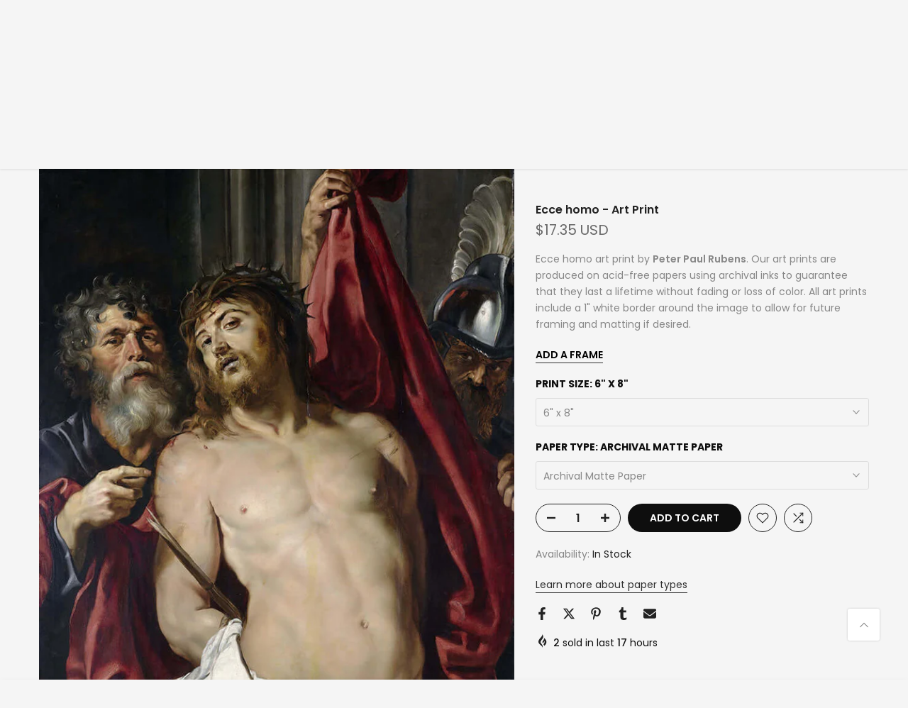

--- FILE ---
content_type: text/html; charset=utf-8
request_url: https://zapista.com/en-gb/products/ecce-homo-art-print
body_size: 51703
content:
<!doctype html><html class="t4sp-theme t4s-wrapper__full_width hdt-reveal-in-view rtl_false swatch_color_style_2 pr_border_style_1 pr_img_effect_2 enable_eff_img1_true badge_shape_1 css_for_wis_app_true shadow_round_img_false t4s-header__inline is-remove-unavai-2 t4_compare_true t4s-cart-count-0 t4s-pr-ellipsis-false
 no-js" lang="en">
  <head>
    <meta name="google-site-verification" content="IV7BPLESttSpBdxSWN1s4zlr4HIcuHkGQYmE3wLG59w" />
 
<meta charset="utf-8">
    <meta http-equiv="X-UA-Compatible" content="IE=edge">
    <meta name="viewport" content="width=device-width, initial-scale=1, height=device-height, minimum-scale=1.0, maximum-scale=1.0">
    <meta name="theme-color" content="#f5f5f5">
    <link rel="canonical" href="https://zapista.com/en-gb/products/ecce-homo-art-print">
    <link rel="preconnect" href="https://cdn.shopify.com" crossorigin><link rel="shortcut icon" type="image/png" href="//zapista.com/cdn/shop/files/Zapista-Favicon-Invert.png?v=1729861451&width=32"><link rel="apple-touch-icon-precomposed" type="image/png" sizes="152x152" href="//zapista.com/cdn/shop/files/Zapista-Favicon-Invert.png?v=1729861451&width=152"><title>Ecce homo by Peter Paul Rubens - Art Print &ndash; Zapista</title>
    <meta name="description" content="Our art prints are produced on acid-free paper using archival inks to guarantee that they last a lifetime without fading or loss of color."><meta name="keywords" content="Ecce homo - Art Print, Zapista, zapista.com"/><meta name="author" content="Zapista">

<meta property="og:site_name" content="Zapista">
<meta property="og:url" content="https://zapista.com/en-gb/products/ecce-homo-art-print">
<meta property="og:title" content="Ecce homo by Peter Paul Rubens - Art Print">
<meta property="og:type" content="product">
<meta property="og:description" content="Our art prints are produced on acid-free paper using archival inks to guarantee that they last a lifetime without fading or loss of color."><meta property="og:image" content="http://zapista.com/cdn/shop/files/Ecce-homo-Zapista.jpg?v=1737590816">
  <meta property="og:image:secure_url" content="https://zapista.com/cdn/shop/files/Ecce-homo-Zapista.jpg?v=1737590816">
  <meta property="og:image:width" content="772">
  <meta property="og:image:height" content="1000"><meta property="og:price:amount" content="17.35">
  <meta property="og:price:currency" content="USD"><meta name="twitter:site" content="@#"><meta name="twitter:card" content="summary_large_image">
<meta name="twitter:title" content="Ecce homo by Peter Paul Rubens - Art Print">
<meta name="twitter:description" content="Our art prints are produced on acid-free paper using archival inks to guarantee that they last a lifetime without fading or loss of color."><script src="//zapista.com/cdn/shop/t/12/assets/lazysizes.min.js?v=19113999703148210021736331571" async="async"></script>
    <script src="//zapista.com/cdn/shop/t/12/assets/global.min.js?v=38540426977691419761736331571" defer="defer"></script>
    <script>window.performance && window.performance.mark && window.performance.mark('shopify.content_for_header.start');</script><meta name="google-site-verification" content="wDk7Dn0RavpzfSAGZ1gmlZTQefZwP567XFKio1JYdmY">
<meta id="shopify-digital-wallet" name="shopify-digital-wallet" content="/4637786227/digital_wallets/dialog">
<meta name="shopify-checkout-api-token" content="aea3fb1fc33797e564474d993df39733">
<meta id="in-context-paypal-metadata" data-shop-id="4637786227" data-venmo-supported="false" data-environment="production" data-locale="en_US" data-paypal-v4="true" data-currency="USD">
<link rel="alternate" hreflang="x-default" href="https://zapista.com/products/ecce-homo-art-print">
<link rel="alternate" hreflang="en" href="https://zapista.com/products/ecce-homo-art-print">
<link rel="alternate" hreflang="en-GB" href="https://zapista.com/en-gb/products/ecce-homo-art-print">
<link rel="alternate" hreflang="en-CA" href="https://zapista.com/en-ca/products/ecce-homo-art-print">
<link rel="alternate" type="application/json+oembed" href="https://zapista.com/en-gb/products/ecce-homo-art-print.oembed">
<script async="async" src="/checkouts/internal/preloads.js?locale=en-GB"></script>
<script id="shopify-features" type="application/json">{"accessToken":"aea3fb1fc33797e564474d993df39733","betas":["rich-media-storefront-analytics"],"domain":"zapista.com","predictiveSearch":true,"shopId":4637786227,"locale":"en"}</script>
<script>var Shopify = Shopify || {};
Shopify.shop = "zapista.myshopify.com";
Shopify.locale = "en";
Shopify.currency = {"active":"USD","rate":"1.0"};
Shopify.country = "GB";
Shopify.theme = {"name":"kalles-v4-3-7-official","id":169581707593,"schema_name":"Kalles","schema_version":"4.3.7","theme_store_id":null,"role":"main"};
Shopify.theme.handle = "null";
Shopify.theme.style = {"id":null,"handle":null};
Shopify.cdnHost = "zapista.com/cdn";
Shopify.routes = Shopify.routes || {};
Shopify.routes.root = "/en-gb/";</script>
<script type="module">!function(o){(o.Shopify=o.Shopify||{}).modules=!0}(window);</script>
<script>!function(o){function n(){var o=[];function n(){o.push(Array.prototype.slice.apply(arguments))}return n.q=o,n}var t=o.Shopify=o.Shopify||{};t.loadFeatures=n(),t.autoloadFeatures=n()}(window);</script>
<script id="shop-js-analytics" type="application/json">{"pageType":"product"}</script>
<script defer="defer" async type="module" src="//zapista.com/cdn/shopifycloud/shop-js/modules/v2/client.init-shop-cart-sync_C5BV16lS.en.esm.js"></script>
<script defer="defer" async type="module" src="//zapista.com/cdn/shopifycloud/shop-js/modules/v2/chunk.common_CygWptCX.esm.js"></script>
<script type="module">
  await import("//zapista.com/cdn/shopifycloud/shop-js/modules/v2/client.init-shop-cart-sync_C5BV16lS.en.esm.js");
await import("//zapista.com/cdn/shopifycloud/shop-js/modules/v2/chunk.common_CygWptCX.esm.js");

  window.Shopify.SignInWithShop?.initShopCartSync?.({"fedCMEnabled":true,"windoidEnabled":true});

</script>
<script>(function() {
  var isLoaded = false;
  function asyncLoad() {
    if (isLoaded) return;
    isLoaded = true;
    var urls = ["\/\/cdn.shopify.com\/proxy\/a099a6c74feed51ded77069d0a943cbe8b509bdf3fe0f01c499abb46037e4975\/shopify-script-tags.s3.eu-west-1.amazonaws.com\/smartseo\/instantpage.js?shop=zapista.myshopify.com\u0026sp-cache-control=cHVibGljLCBtYXgtYWdlPTkwMA"];
    for (var i = 0; i < urls.length; i++) {
      var s = document.createElement('script');
      s.type = 'text/javascript';
      s.async = true;
      s.src = urls[i];
      var x = document.getElementsByTagName('script')[0];
      x.parentNode.insertBefore(s, x);
    }
  };
  if(window.attachEvent) {
    window.attachEvent('onload', asyncLoad);
  } else {
    window.addEventListener('load', asyncLoad, false);
  }
})();</script>
<script id="__st">var __st={"a":4637786227,"offset":-21600,"reqid":"2681df48-3764-4f86-8fa5-00fe982c678b-1768694222","pageurl":"zapista.com\/en-gb\/products\/ecce-homo-art-print","u":"d67e82fec700","p":"product","rtyp":"product","rid":9161739043145};</script>
<script>window.ShopifyPaypalV4VisibilityTracking = true;</script>
<script id="captcha-bootstrap">!function(){'use strict';const t='contact',e='account',n='new_comment',o=[[t,t],['blogs',n],['comments',n],[t,'customer']],c=[[e,'customer_login'],[e,'guest_login'],[e,'recover_customer_password'],[e,'create_customer']],r=t=>t.map((([t,e])=>`form[action*='/${t}']:not([data-nocaptcha='true']) input[name='form_type'][value='${e}']`)).join(','),a=t=>()=>t?[...document.querySelectorAll(t)].map((t=>t.form)):[];function s(){const t=[...o],e=r(t);return a(e)}const i='password',u='form_key',d=['recaptcha-v3-token','g-recaptcha-response','h-captcha-response',i],f=()=>{try{return window.sessionStorage}catch{return}},m='__shopify_v',_=t=>t.elements[u];function p(t,e,n=!1){try{const o=window.sessionStorage,c=JSON.parse(o.getItem(e)),{data:r}=function(t){const{data:e,action:n}=t;return t[m]||n?{data:e,action:n}:{data:t,action:n}}(c);for(const[e,n]of Object.entries(r))t.elements[e]&&(t.elements[e].value=n);n&&o.removeItem(e)}catch(o){console.error('form repopulation failed',{error:o})}}const l='form_type',E='cptcha';function T(t){t.dataset[E]=!0}const w=window,h=w.document,L='Shopify',v='ce_forms',y='captcha';let A=!1;((t,e)=>{const n=(g='f06e6c50-85a8-45c8-87d0-21a2b65856fe',I='https://cdn.shopify.com/shopifycloud/storefront-forms-hcaptcha/ce_storefront_forms_captcha_hcaptcha.v1.5.2.iife.js',D={infoText:'Protected by hCaptcha',privacyText:'Privacy',termsText:'Terms'},(t,e,n)=>{const o=w[L][v],c=o.bindForm;if(c)return c(t,g,e,D).then(n);var r;o.q.push([[t,g,e,D],n]),r=I,A||(h.body.append(Object.assign(h.createElement('script'),{id:'captcha-provider',async:!0,src:r})),A=!0)});var g,I,D;w[L]=w[L]||{},w[L][v]=w[L][v]||{},w[L][v].q=[],w[L][y]=w[L][y]||{},w[L][y].protect=function(t,e){n(t,void 0,e),T(t)},Object.freeze(w[L][y]),function(t,e,n,w,h,L){const[v,y,A,g]=function(t,e,n){const i=e?o:[],u=t?c:[],d=[...i,...u],f=r(d),m=r(i),_=r(d.filter((([t,e])=>n.includes(e))));return[a(f),a(m),a(_),s()]}(w,h,L),I=t=>{const e=t.target;return e instanceof HTMLFormElement?e:e&&e.form},D=t=>v().includes(t);t.addEventListener('submit',(t=>{const e=I(t);if(!e)return;const n=D(e)&&!e.dataset.hcaptchaBound&&!e.dataset.recaptchaBound,o=_(e),c=g().includes(e)&&(!o||!o.value);(n||c)&&t.preventDefault(),c&&!n&&(function(t){try{if(!f())return;!function(t){const e=f();if(!e)return;const n=_(t);if(!n)return;const o=n.value;o&&e.removeItem(o)}(t);const e=Array.from(Array(32),(()=>Math.random().toString(36)[2])).join('');!function(t,e){_(t)||t.append(Object.assign(document.createElement('input'),{type:'hidden',name:u})),t.elements[u].value=e}(t,e),function(t,e){const n=f();if(!n)return;const o=[...t.querySelectorAll(`input[type='${i}']`)].map((({name:t})=>t)),c=[...d,...o],r={};for(const[a,s]of new FormData(t).entries())c.includes(a)||(r[a]=s);n.setItem(e,JSON.stringify({[m]:1,action:t.action,data:r}))}(t,e)}catch(e){console.error('failed to persist form',e)}}(e),e.submit())}));const S=(t,e)=>{t&&!t.dataset[E]&&(n(t,e.some((e=>e===t))),T(t))};for(const o of['focusin','change'])t.addEventListener(o,(t=>{const e=I(t);D(e)&&S(e,y())}));const B=e.get('form_key'),M=e.get(l),P=B&&M;t.addEventListener('DOMContentLoaded',(()=>{const t=y();if(P)for(const e of t)e.elements[l].value===M&&p(e,B);[...new Set([...A(),...v().filter((t=>'true'===t.dataset.shopifyCaptcha))])].forEach((e=>S(e,t)))}))}(h,new URLSearchParams(w.location.search),n,t,e,['guest_login'])})(!0,!0)}();</script>
<script integrity="sha256-4kQ18oKyAcykRKYeNunJcIwy7WH5gtpwJnB7kiuLZ1E=" data-source-attribution="shopify.loadfeatures" defer="defer" src="//zapista.com/cdn/shopifycloud/storefront/assets/storefront/load_feature-a0a9edcb.js" crossorigin="anonymous"></script>
<script data-source-attribution="shopify.dynamic_checkout.dynamic.init">var Shopify=Shopify||{};Shopify.PaymentButton=Shopify.PaymentButton||{isStorefrontPortableWallets:!0,init:function(){window.Shopify.PaymentButton.init=function(){};var t=document.createElement("script");t.src="https://zapista.com/cdn/shopifycloud/portable-wallets/latest/portable-wallets.en.js",t.type="module",document.head.appendChild(t)}};
</script>
<script data-source-attribution="shopify.dynamic_checkout.buyer_consent">
  function portableWalletsHideBuyerConsent(e){var t=document.getElementById("shopify-buyer-consent"),n=document.getElementById("shopify-subscription-policy-button");t&&n&&(t.classList.add("hidden"),t.setAttribute("aria-hidden","true"),n.removeEventListener("click",e))}function portableWalletsShowBuyerConsent(e){var t=document.getElementById("shopify-buyer-consent"),n=document.getElementById("shopify-subscription-policy-button");t&&n&&(t.classList.remove("hidden"),t.removeAttribute("aria-hidden"),n.addEventListener("click",e))}window.Shopify?.PaymentButton&&(window.Shopify.PaymentButton.hideBuyerConsent=portableWalletsHideBuyerConsent,window.Shopify.PaymentButton.showBuyerConsent=portableWalletsShowBuyerConsent);
</script>
<script data-source-attribution="shopify.dynamic_checkout.cart.bootstrap">document.addEventListener("DOMContentLoaded",(function(){function t(){return document.querySelector("shopify-accelerated-checkout-cart, shopify-accelerated-checkout")}if(t())Shopify.PaymentButton.init();else{new MutationObserver((function(e,n){t()&&(Shopify.PaymentButton.init(),n.disconnect())})).observe(document.body,{childList:!0,subtree:!0})}}));
</script>
<script id='scb4127' type='text/javascript' async='' src='https://zapista.com/cdn/shopifycloud/privacy-banner/storefront-banner.js'></script><link id="shopify-accelerated-checkout-styles" rel="stylesheet" media="screen" href="https://zapista.com/cdn/shopifycloud/portable-wallets/latest/accelerated-checkout-backwards-compat.css" crossorigin="anonymous">
<style id="shopify-accelerated-checkout-cart">
        #shopify-buyer-consent {
  margin-top: 1em;
  display: inline-block;
  width: 100%;
}

#shopify-buyer-consent.hidden {
  display: none;
}

#shopify-subscription-policy-button {
  background: none;
  border: none;
  padding: 0;
  text-decoration: underline;
  font-size: inherit;
  cursor: pointer;
}

#shopify-subscription-policy-button::before {
  box-shadow: none;
}

      </style>

<script>window.performance && window.performance.mark && window.performance.mark('shopify.content_for_header.end');</script>
<link rel="preconnect" href="https://fonts.googleapis.com">
    <link rel="preconnect" href="https://fonts.gstatic.com" crossorigin><link rel="stylesheet" href="https://fonts.googleapis.com/css?family=Poppins:300,300i,400,400i,500,500i,600,600i,700,700i,800,800i|Libre+Baskerville:300,300i,400,400i,500,500i,600,600i,700,700i,800,800i&display=swap" media="print" onload="this.media='all'"><link href="//zapista.com/cdn/shop/t/12/assets/base.css?v=177167388552361293531736331570" rel="stylesheet" type="text/css" media="all" /><style data-shopify>:root {
        
         /* CSS Variables */
        --wrapper-mw      : 1420px;
        --font-family-1   : Poppins;
        --font-family-2   : Poppins;
        --font-family-3   : Libre Baskerville;
        --font-body-family   : Poppins;
        --font-heading-family: Poppins;
       
        
        --t4s-success-color       : #428445;
        --t4s-success-color-rgb   : 66, 132, 69;
        --t4s-warning-color       : #e0b252;
        --t4s-warning-color-rgb   : 224, 178, 82;
        --t4s-error-color         : #EB001B;
        --t4s-error-color-rgb     : 235, 0, 27;
        --t4s-light-color         : #ffffff;
        --t4s-dark-color          : #222222;
        --t4s-highlight-color     : #ec0101;
        --t4s-tooltip-background  : #383838;
        --t4s-tooltip-color       : #fff;
        --primary-sw-color        : #333;
        --primary-sw-color-rgb    : 51, 51, 51;
        --border-sw-color         : #ddd;
        --secondary-sw-color      : #878787;
        --primary-price-color     : #ec0101;
        --secondary-price-color   : #878787;
        
        --t4s-body-background     : #f5f5f5;
        --text-color              : #878787;
        --text-color-rgb          : 135, 135, 135;
        --heading-color           : #0e0e0e;
        --accent-color            : #0e0e0e;
        --accent-color-rgb        : 14, 14, 14;
        --accent-color-darken     : #000000;
        --accent-color-hover      : var(--accent-color-darken);
        --secondary-color         : #222;
        --secondary-color-rgb     : 34, 34, 34;
        --link-color              : #303030;
        --link-color-hover        : #737373;
        --border-color            : #ddd;
        --border-color-rgb        : 221, 221, 221;
        --border-primary-color    : #333;
        --button-background       : #222;
        --button-color            : #fff;
        --button-background-hover : #0e0e0e;
        --button-color-hover      : #fff;

        --sale-badge-background    : #ec0101;
        --sale-badge-color         : #fff;
        --new-badge-background     : #109533;
        --new-badge-color          : #fff;
        --preorder-badge-background: #0774d7;
        --preorder-badge-color     : #fff;
        --soldout-badge-background : #999999;
        --soldout-badge-color      : #fff;
        --custom-badge-background  : #00A500;
        --custom-badge-color       : #fff;/* Shopify related variables */
        --payment-terms-background-color: ;
        
        --lz-background: #f5f5f5;
        --lz-img: url("//zapista.com/cdn/shop/t/12/assets/t4s_loader.svg?v=127224175503348215321736341102");}

    html {
      font-size: 62.5%;
      height: 100%;
    }

    body {
      margin: 0;
      overflow-x: hidden;
      font-size:14px;
      letter-spacing: 0px;
      color: var(--text-color);
      font-family: var(--font-body-family);
      line-height: 1.7;
      font-weight: 400;
      -webkit-font-smoothing: auto;
      -moz-osx-font-smoothing: auto;
    }
    /*
    @media screen and (min-width: 750px) {
      body {
        font-size: 1.6rem;
      }
    }
    */

    h1, h2, h3, h4, h5, h6, .t4s_as_title {
      color: var(--heading-color);
      font-family: var(--font-heading-family);
      line-height: 1.4;
      font-weight: 600;
      letter-spacing: 0px;
    }
    h1 { font-size: 37px }
    h2 { font-size: 29px }
    h3 { font-size: 23px }
    h4 { font-size: 18px }
    h5 { font-size: 17px }
    h6 { font-size: 15.5px }
    a,.t4s_as_link {
      /* font-family: var(--font-link-family); */
      color: var(--link-color);
    }
    a:hover,.t4s_as_link:hover {
      color: var(--link-color-hover);
    }
    button,
    input,
    optgroup,
    select,
    textarea {
      border-color: var(--border-color);
    }
    .t4s_as_button,
    button,
    input[type="button"]:not(.t4s-btn),
    input[type="reset"],
    input[type="submit"]:not(.t4s-btn) {
      font-family: var(--font-button-family);
      color: var(--button-color);
      background-color: var(--button-background);
      border-color: var(--button-background);
    }
    .t4s_as_button:hover,
    button:hover,
    input[type="button"]:not(.t4s-btn):hover, 
    input[type="reset"]:hover,
    input[type="submit"]:not(.t4s-btn):hover  {
      color: var(--button-color-hover);
      background-color: var(--button-background-hover);
      border-color: var(--button-background-hover);
    }
    
    .t4s-cp,.t4s-color-accent { color : var(--accent-color) }.t4s-ct,.t4s-color-text { color : var(--text-color) }.t4s-ch,.t4ss-color-heading { color : var(--heading-color) }.t4s-csecondary { color : var(--secondary-color) }
    
    .t4s-fnt-fm-1 {
      font-family: var(--font-family-1) !important;
    }
    .t4s-fnt-fm-2 {
      font-family: var(--font-family-2) !important;
    }
    .t4s-fnt-fm-3 {
      font-family: var(--font-family-3) !important;
    }
    .t4s-cr {
        color: var(--t4s-highlight-color);
    }
    .t4s-price__sale { color: var(--primary-price-color); }.t4s-fix-overflow.t4s-row { max-width: 100vw;margin-left: auto;margin-right: auto;}.lazyloadt4s-opt {opacity: 1 !important;transition: opacity 0s, transform 1s !important;}.t4s-d-block {display: block;}.t4s-d-none {display: none;}@media (min-width: 768px) {.t4s-d-md-block {display: block;}.t4s-d-md-none {display: none; }}@media (min-width: 1025px) {.t4s-d-lg-block {display: block;}.t4s-d-lg-none {display: none; }}@media (prefers-reduced-motion: no-preference) {
    :root {
    --duration-extra-long: .6s;
    --ease-out-slow: cubic-bezier(0, 0, .3, 1);
    --animation-slide-in: revealSlideIn var(--duration-extra-long) var(--ease-out-slow) forwards;
    --animation-fade-in: reveaFadeIn var(--duration-extra-long)  var(--ease-out-slow);
    }

    .hdt-reveal-in-view :where([hdt-reveal="fade-in"], [hdt-reveal="slide-in"]):not([animationend]) {
      opacity: .01;
    }

    .hdt-reveal-in-view [hdt-reveal="slide-in"]:not([animationend]) {
      transform: translateY(2rem);
    }

    .hdt-reveal-in-view [hdt-reveal="fade-in"]:not(.hdt-reveal--offscreen, [animationend]) {
      opacity: 1;
      animation: var(--animation-fade-in);
    }

    .hdt-reveal-in-view [hdt-reveal="slide-in"]:not(.hdt-reveal--offscreen, [animationend]) {
      animation: var(--animation-slide-in);
      animation-delay: calc(var(--animation-order, 0) * 75ms);
    }.hdt-reveal-in-view .flickityt4s:not(.flickityt4s-enabled) [hdt-reveal="fade-in"],
    .hdt-reveal-in-view .flickityt4s:not(.flickityt4s-enabled) [hdt-reveal="slide-in"] {
      animation-iteration-count: 0;
    }
    .hdt-reveal-in-view .flickityt4s.t4s-enabled:not(.flickityt4s-enabled) [hdt-reveal="fade-in"],
    .hdt-reveal-in-view .flickityt4s.t4s-enabled:not(.flickityt4s-enabled) [hdt-reveal="slide-in"] {
      animation-iteration-count: 1;
    }
    @media (min-width:768px){
      .hdt-reveal-in-view .flickityt4s.carousel-disable-md:not(.flickityt4s-enabled) [hdt-reveal="fade-in"],
      .hdt-reveal-in-view .flickityt4s.carousel-disable-md:not(.flickityt4s-enabled) [hdt-reveal="slide-in"] {
        animation-iteration-count: 1;
      }
    }

    .hdt-reveal-in-view :where([hdt-reveal="fade-in"].hdt-reveal--design-mode, [hdt-reveal="slide-in"].hdt-reveal--design-mode, [hdt-reveal]:not(.hdt-reveal--offscreen).hdt-reveal--cancel):not([animationend]) {
      opacity: 1;
      animation: none;
      transition: none;
    }

    .hdt-reveal-in-view [hdt-reveal="slide-in"]:not([animationend]).hdt-reveal--design-mode {
      transform: translateY(0);
    }

    @keyframes revealSlideIn {
      from {
        transform: translateY(2rem);
        opacity: 0.01;
      }
      to {
        transform: translateY(0);
        opacity: 1;
      }
    }

    @keyframes reveaFadeIn {
      from {
        opacity: 0.01;
      }
      to {
        opacity: 1;
      }
    }
  }</style><script>
  const isBehaviorSmooth = 'scrollBehavior' in document.documentElement.style && getComputedStyle(document.documentElement).scrollBehavior === 'smooth';
  const t4sXMLHttpRequest = window.XMLHttpRequest, documentElementT4s = document.documentElement; documentElementT4s.className = documentElementT4s.className.replace('no-js', 'js');function loadImageT4s(_this) { _this.classList.add('lazyloadt4sed')};(function() { const matchMediaHoverT4s = (window.matchMedia('(-moz-touch-enabled: 1), (hover: none)')).matches; documentElementT4s.className += ((window.CSS && window.CSS.supports('(position: sticky) or (position: -webkit-sticky)')) ? ' t4sp-sticky' : ' t4sp-no-sticky'); documentElementT4s.className += matchMediaHoverT4s ? ' t4sp-no-hover' : ' t4sp-hover'; window.onpageshow = function() { if (performance.navigation.type === 2) {document.dispatchEvent(new CustomEvent('cart:refresh'))} }; if (!matchMediaHoverT4s && window.width > 1024) { document.addEventListener('mousemove', function(evt) { documentElementT4s.classList.replace('t4sp-no-hover','t4sp-hover'); document.dispatchEvent(new CustomEvent('theme:hover')); }, {once : true} ); } }());</script><script>const RevealT4s=function(){const e="hdt-reveal",n=e+"--offscreen",t=e+"--cancel",s=e=>{const n=e.target;n.isAnimationend&&(n.setAttribute("animationend",""),n.removeEventListener("animationend",s))};function o(e,o){e.forEach((e,r)=>{const i=e.target;i.setAttribute("observed",""),e.isIntersecting?(i.isUnobserve=!0,i.classList.contains(n)&&i.classList.remove(n),o.unobserve(i)):i.isUnobserve||(i.classList.add(n),i.classList.remove(t)),i.isAnimationend=!0,i.addEventListener("animationend",s)})}return function(n=document,t=!1){const s=Array.from(n.querySelectorAll(`[${e}]:not([observed])`));if(0===s.length)return;if(t)return void s.forEach(n=>{n.classList.add(e+"--design-mode")});const r=new IntersectionObserver(o,{rootMargin:"0px 0px -50px 0px"});s.forEach(e=>r.observe(e))}}();window.matchMedia("(prefers-reduced-motion: no-preference)").matches&&(window.addEventListener("DOMContentLoaded",()=>RevealT4s()),Shopify.designMode&&(document.addEventListener("shopify:section:load",e=>RevealT4s(e.target,!0)),document.addEventListener("shopify:section:reorder",()=>RevealT4s(document,!0))));</script><link rel="stylesheet" href="//zapista.com/cdn/shop/t/12/assets/ecomrise-colors.css?v=111603181540343972631736331571" media="print" onload="this.media='all'"><!-- Google Webmaster Tools Site Verification -->
<meta name="google-site-verification" content="wDk7Dn0RavpzfSAGZ1gmlZTQefZwP567XFKio1JYdmY" />
<!-- BEGIN app block: shopify://apps/smart-seo/blocks/smartseo/7b0a6064-ca2e-4392-9a1d-8c43c942357b --><meta name="smart-seo-integrated" content="true" /><!-- metatagsSavedToSEOFields: true --><!-- BEGIN app snippet: smartseo.custom.schemas.jsonld --><!-- END app snippet --><!-- BEGIN app snippet: smartseo.product.jsonld -->


<!--JSON-LD data generated by Smart SEO-->
<script type="application/ld+json">
    {
        "@context": "https://schema.org/",
        "@type":"ProductGroup","productGroupID": "9161739043145",
        "url": "https://zapista.com/en-gb/products/ecce-homo-art-print",
        "name": "Ecce homo - Art Print",
        "image": "https://zapista.com/cdn/shop/files/Ecce-homo-Zapista.jpg?v=1737590816",
        "description": "Ecce homo art print by Peter Paul Rubens. Our art prints are produced on acid-free papers using archival inks to guarantee that they last a lifetime without fading or loss of color. All art prints include a 1&quot; white border around the image to allow for future framing and matting if desired.A...",
        "brand": {
            "@type": "Brand",
            "name": "Pixels"
        },
        "sku": "artworkid[60410586]-productid[print]-imagewidth[6]-imageheight[8]-paperid[archivalmattepaper]",
        "mpn": "artworkid[60410586]-productid[print]-imagewidth[6]-imageheight[8]-paperid[archivalmattepaper]",
        "weight": "0.13lb","offers": {
                "@type": "AggregateOffer",
                "priceCurrency": "USD",
                "lowPrice": "17.35",
                "highPrice": "301.00",
                "priceSpecification": {
                    "@type": "PriceSpecification",
                    "priceCurrency": "USD",
                    "minPrice": "17.35",
                    "maxPrice": "301.00"
                }
            },"variesBy": [],
        "hasVariant": [
                {
                    "@type": "Product",
                        "name": "Ecce homo - Art Print - 6&quot; x 8&quot; / Archival Matte Paper",      
                        "description": "Ecce homo art print by Peter Paul Rubens. Our art prints are produced on acid-free papers using archival inks to guarantee that they last a lifetime without fading or loss of color. All art prints include a 1&quot; white border around the image to allow for future framing and matting if desired.A...",
                        "image": "https://zapista.com/cdn/shop/files/Ecce-homo-Zapista.jpg?v=1737590816",
                        "sku": "artworkid[60410586]-productid[print]-imagewidth[6]-imageheight[8]-paperid[archivalmattepaper]",
                      

                      
                    
                      

                      
                    
                    "offers": {
                        "@type": "Offer",
                            "priceCurrency": "USD",
                            "price": "17.35",
                            "priceValidUntil": "2026-04-17",
                            "availability": "https://schema.org/InStock",
                            "itemCondition": "https://schema.org/NewCondition",
                            "url": "https://zapista.com/en-gb/products/ecce-homo-art-print?variant=50319149138249",
                            "hasMerchantReturnPolicy": [
  {
    "@type": "MerchantReturnPolicy",
    "ApplicableCountry": "US",
    "ReturnPolicyCategory": "https://schema.org/MerchantReturnFiniteReturnWindow",
    "ReturnMethod": "https://schema.org/ReturnByMail",
    "ReturnFees": "https://schema.org/ReturnFeesCustomerResponsibility",
    "MerchantReturnDays": 30
  }
],
                            "shippingDetails": [
  {
    "@type": "OfferShippingDetails",
    "ShippingDestination": {
      "@type": "DefinedRegion",
      "AddressCountry": "US",
      "AddressRegion": [
        "TX"
      ]
    },
    "ShippingRate": {
      "@type": "MonetaryAmount",
      "Value": 7.0,
      "Currency": "USD"
    },
    "DeliveryTime": {
      "@type": "ShippingDeliveryTime",
      "HandlingTime": {
        "@type": "QuantitativeValue",
        "UnitCode": "DAY",
        "MinValue": 2,
        "MaxValue": 4
      },
      "TransitTime": {
        "@type": "QuantitativeValue",
        "UnitCode": "DAY",
        "MinValue": 2,
        "MaxValue": 7
      }
    }
  }
],
                            "seller": {
    "@context": "https://schema.org",
    "@type": "Organization",
    "name": "Zapista",
    "description": "Zapista is a premier art and design studio offering captivating custom designs, graphic design, illustrations, and original artworks tailored to individuals and businesses. Our online shop features premium art prints and posters, blending creativity and exceptional quality to enhance any space. From branding materials to bespoke artworks, we transform creative visions into reality with a commitment to artistic excellence.",
    "logo": "https://cdn.shopify.com/s/files/1/0046/3778/6227/files/Logo-Json-ld.png?v=1737570165",
    "image": "https://cdn.shopify.com/s/files/1/0046/3778/6227/files/Logo-Json-ld.png?v=1737570165"}
                    }
                },
                {
                    "@type": "Product",
                        "name": "Ecce homo - Art Print - 6&quot; x 8&quot; / Glossy Photo Paper",      
                        "description": "Ecce homo art print by Peter Paul Rubens. Our art prints are produced on acid-free papers using archival inks to guarantee that they last a lifetime without fading or loss of color. All art prints include a 1&quot; white border around the image to allow for future framing and matting if desired.A...",
                        "image": "https://zapista.com/cdn/shop/files/Ecce-homo-Zapista.jpg?v=1737590816",
                        "sku": "artworkid[60410586]-productid[print]-imagewidth[6]-imageheight[8]-paperid[glossyphotopaper]",
                      

                      
                    
                      

                      
                    
                    "offers": {
                        "@type": "Offer",
                            "priceCurrency": "USD",
                            "price": "17.35",
                            "priceValidUntil": "2026-04-17",
                            "availability": "https://schema.org/InStock",
                            "itemCondition": "https://schema.org/NewCondition",
                            "url": "https://zapista.com/en-gb/products/ecce-homo-art-print?variant=50319149171017",
                            "hasMerchantReturnPolicy": [
  {
    "@type": "MerchantReturnPolicy",
    "ApplicableCountry": "US",
    "ReturnPolicyCategory": "https://schema.org/MerchantReturnFiniteReturnWindow",
    "ReturnMethod": "https://schema.org/ReturnByMail",
    "ReturnFees": "https://schema.org/ReturnFeesCustomerResponsibility",
    "MerchantReturnDays": 30
  }
],
                            "shippingDetails": [
  {
    "@type": "OfferShippingDetails",
    "ShippingDestination": {
      "@type": "DefinedRegion",
      "AddressCountry": "US",
      "AddressRegion": [
        "TX"
      ]
    },
    "ShippingRate": {
      "@type": "MonetaryAmount",
      "Value": 7.0,
      "Currency": "USD"
    },
    "DeliveryTime": {
      "@type": "ShippingDeliveryTime",
      "HandlingTime": {
        "@type": "QuantitativeValue",
        "UnitCode": "DAY",
        "MinValue": 2,
        "MaxValue": 4
      },
      "TransitTime": {
        "@type": "QuantitativeValue",
        "UnitCode": "DAY",
        "MinValue": 2,
        "MaxValue": 7
      }
    }
  }
],
                            "seller": {
    "@context": "https://schema.org",
    "@type": "Organization",
    "name": "Zapista",
    "description": "Zapista is a premier art and design studio offering captivating custom designs, graphic design, illustrations, and original artworks tailored to individuals and businesses. Our online shop features premium art prints and posters, blending creativity and exceptional quality to enhance any space. From branding materials to bespoke artworks, we transform creative visions into reality with a commitment to artistic excellence.",
    "logo": "https://cdn.shopify.com/s/files/1/0046/3778/6227/files/Logo-Json-ld.png?v=1737570165",
    "image": "https://cdn.shopify.com/s/files/1/0046/3778/6227/files/Logo-Json-ld.png?v=1737570165"}
                    }
                },
                {
                    "@type": "Product",
                        "name": "Ecce homo - Art Print - 6&quot; x 8&quot; / Semi-Matte Photo Paper",      
                        "description": "Ecce homo art print by Peter Paul Rubens. Our art prints are produced on acid-free papers using archival inks to guarantee that they last a lifetime without fading or loss of color. All art prints include a 1&quot; white border around the image to allow for future framing and matting if desired.A...",
                        "image": "https://zapista.com/cdn/shop/files/Ecce-homo-Zapista.jpg?v=1737590816",
                        "sku": "artworkid[60410586]-productid[print]-imagewidth[6]-imageheight[8]-paperid[semimattephotopaper]",
                      

                      
                    
                      

                      
                    
                    "offers": {
                        "@type": "Offer",
                            "priceCurrency": "USD",
                            "price": "17.35",
                            "priceValidUntil": "2026-04-17",
                            "availability": "https://schema.org/InStock",
                            "itemCondition": "https://schema.org/NewCondition",
                            "url": "https://zapista.com/en-gb/products/ecce-homo-art-print?variant=50319149203785",
                            "hasMerchantReturnPolicy": [
  {
    "@type": "MerchantReturnPolicy",
    "ApplicableCountry": "US",
    "ReturnPolicyCategory": "https://schema.org/MerchantReturnFiniteReturnWindow",
    "ReturnMethod": "https://schema.org/ReturnByMail",
    "ReturnFees": "https://schema.org/ReturnFeesCustomerResponsibility",
    "MerchantReturnDays": 30
  }
],
                            "shippingDetails": [
  {
    "@type": "OfferShippingDetails",
    "ShippingDestination": {
      "@type": "DefinedRegion",
      "AddressCountry": "US",
      "AddressRegion": [
        "TX"
      ]
    },
    "ShippingRate": {
      "@type": "MonetaryAmount",
      "Value": 7.0,
      "Currency": "USD"
    },
    "DeliveryTime": {
      "@type": "ShippingDeliveryTime",
      "HandlingTime": {
        "@type": "QuantitativeValue",
        "UnitCode": "DAY",
        "MinValue": 2,
        "MaxValue": 4
      },
      "TransitTime": {
        "@type": "QuantitativeValue",
        "UnitCode": "DAY",
        "MinValue": 2,
        "MaxValue": 7
      }
    }
  }
],
                            "seller": {
    "@context": "https://schema.org",
    "@type": "Organization",
    "name": "Zapista",
    "description": "Zapista is a premier art and design studio offering captivating custom designs, graphic design, illustrations, and original artworks tailored to individuals and businesses. Our online shop features premium art prints and posters, blending creativity and exceptional quality to enhance any space. From branding materials to bespoke artworks, we transform creative visions into reality with a commitment to artistic excellence.",
    "logo": "https://cdn.shopify.com/s/files/1/0046/3778/6227/files/Logo-Json-ld.png?v=1737570165",
    "image": "https://cdn.shopify.com/s/files/1/0046/3778/6227/files/Logo-Json-ld.png?v=1737570165"}
                    }
                },
                {
                    "@type": "Product",
                        "name": "Ecce homo - Art Print - 6&quot; x 8&quot; / Picture Rag",      
                        "description": "Ecce homo art print by Peter Paul Rubens. Our art prints are produced on acid-free papers using archival inks to guarantee that they last a lifetime without fading or loss of color. All art prints include a 1&quot; white border around the image to allow for future framing and matting if desired.A...",
                        "image": "https://zapista.com/cdn/shop/files/Ecce-homo-Zapista.jpg?v=1737590816",
                        "sku": "artworkid[60410586]-productid[print]-imagewidth[6]-imageheight[8]-paperid[picturerag]",
                      

                      
                    
                      

                      
                    
                    "offers": {
                        "@type": "Offer",
                            "priceCurrency": "USD",
                            "price": "19.51",
                            "priceValidUntil": "2026-04-17",
                            "availability": "https://schema.org/InStock",
                            "itemCondition": "https://schema.org/NewCondition",
                            "url": "https://zapista.com/en-gb/products/ecce-homo-art-print?variant=50319149236553",
                            "hasMerchantReturnPolicy": [
  {
    "@type": "MerchantReturnPolicy",
    "ApplicableCountry": "US",
    "ReturnPolicyCategory": "https://schema.org/MerchantReturnFiniteReturnWindow",
    "ReturnMethod": "https://schema.org/ReturnByMail",
    "ReturnFees": "https://schema.org/ReturnFeesCustomerResponsibility",
    "MerchantReturnDays": 30
  }
],
                            "shippingDetails": [
  {
    "@type": "OfferShippingDetails",
    "ShippingDestination": {
      "@type": "DefinedRegion",
      "AddressCountry": "US",
      "AddressRegion": [
        "TX"
      ]
    },
    "ShippingRate": {
      "@type": "MonetaryAmount",
      "Value": 7.0,
      "Currency": "USD"
    },
    "DeliveryTime": {
      "@type": "ShippingDeliveryTime",
      "HandlingTime": {
        "@type": "QuantitativeValue",
        "UnitCode": "DAY",
        "MinValue": 2,
        "MaxValue": 4
      },
      "TransitTime": {
        "@type": "QuantitativeValue",
        "UnitCode": "DAY",
        "MinValue": 2,
        "MaxValue": 7
      }
    }
  }
],
                            "seller": {
    "@context": "https://schema.org",
    "@type": "Organization",
    "name": "Zapista",
    "description": "Zapista is a premier art and design studio offering captivating custom designs, graphic design, illustrations, and original artworks tailored to individuals and businesses. Our online shop features premium art prints and posters, blending creativity and exceptional quality to enhance any space. From branding materials to bespoke artworks, we transform creative visions into reality with a commitment to artistic excellence.",
    "logo": "https://cdn.shopify.com/s/files/1/0046/3778/6227/files/Logo-Json-ld.png?v=1737570165",
    "image": "https://cdn.shopify.com/s/files/1/0046/3778/6227/files/Logo-Json-ld.png?v=1737570165"}
                    }
                },
                {
                    "@type": "Product",
                        "name": "Ecce homo - Art Print - 6&quot; x 8&quot; / Somerset Velvet",      
                        "description": "Ecce homo art print by Peter Paul Rubens. Our art prints are produced on acid-free papers using archival inks to guarantee that they last a lifetime without fading or loss of color. All art prints include a 1&quot; white border around the image to allow for future framing and matting if desired.A...",
                        "image": "https://zapista.com/cdn/shop/files/Ecce-homo-Zapista.jpg?v=1737590816",
                        "sku": "artworkid[60410586]-productid[print]-imagewidth[6]-imageheight[8]-paperid[somersetvelvet]",
                      

                      
                    
                      

                      
                    
                    "offers": {
                        "@type": "Offer",
                            "priceCurrency": "USD",
                            "price": "19.51",
                            "priceValidUntil": "2026-04-17",
                            "availability": "https://schema.org/InStock",
                            "itemCondition": "https://schema.org/NewCondition",
                            "url": "https://zapista.com/en-gb/products/ecce-homo-art-print?variant=50319149269321",
                            "hasMerchantReturnPolicy": [
  {
    "@type": "MerchantReturnPolicy",
    "ApplicableCountry": "US",
    "ReturnPolicyCategory": "https://schema.org/MerchantReturnFiniteReturnWindow",
    "ReturnMethod": "https://schema.org/ReturnByMail",
    "ReturnFees": "https://schema.org/ReturnFeesCustomerResponsibility",
    "MerchantReturnDays": 30
  }
],
                            "shippingDetails": [
  {
    "@type": "OfferShippingDetails",
    "ShippingDestination": {
      "@type": "DefinedRegion",
      "AddressCountry": "US",
      "AddressRegion": [
        "TX"
      ]
    },
    "ShippingRate": {
      "@type": "MonetaryAmount",
      "Value": 7.0,
      "Currency": "USD"
    },
    "DeliveryTime": {
      "@type": "ShippingDeliveryTime",
      "HandlingTime": {
        "@type": "QuantitativeValue",
        "UnitCode": "DAY",
        "MinValue": 2,
        "MaxValue": 4
      },
      "TransitTime": {
        "@type": "QuantitativeValue",
        "UnitCode": "DAY",
        "MinValue": 2,
        "MaxValue": 7
      }
    }
  }
],
                            "seller": {
    "@context": "https://schema.org",
    "@type": "Organization",
    "name": "Zapista",
    "description": "Zapista is a premier art and design studio offering captivating custom designs, graphic design, illustrations, and original artworks tailored to individuals and businesses. Our online shop features premium art prints and posters, blending creativity and exceptional quality to enhance any space. From branding materials to bespoke artworks, we transform creative visions into reality with a commitment to artistic excellence.",
    "logo": "https://cdn.shopify.com/s/files/1/0046/3778/6227/files/Logo-Json-ld.png?v=1737570165",
    "image": "https://cdn.shopify.com/s/files/1/0046/3778/6227/files/Logo-Json-ld.png?v=1737570165"}
                    }
                },
                {
                    "@type": "Product",
                        "name": "Ecce homo - Art Print - 6&quot; x 8&quot; / Watercolor Paper",      
                        "description": "Ecce homo art print by Peter Paul Rubens. Our art prints are produced on acid-free papers using archival inks to guarantee that they last a lifetime without fading or loss of color. All art prints include a 1&quot; white border around the image to allow for future framing and matting if desired.A...",
                        "image": "https://zapista.com/cdn/shop/files/Ecce-homo-Zapista.jpg?v=1737590816",
                        "sku": "artworkid[60410586]-productid[print]-imagewidth[6]-imageheight[8]-paperid[watercolorpaper]",
                      

                      
                    
                      

                      
                    
                    "offers": {
                        "@type": "Offer",
                            "priceCurrency": "USD",
                            "price": "19.51",
                            "priceValidUntil": "2026-04-17",
                            "availability": "https://schema.org/InStock",
                            "itemCondition": "https://schema.org/NewCondition",
                            "url": "https://zapista.com/en-gb/products/ecce-homo-art-print?variant=50319149302089",
                            "hasMerchantReturnPolicy": [
  {
    "@type": "MerchantReturnPolicy",
    "ApplicableCountry": "US",
    "ReturnPolicyCategory": "https://schema.org/MerchantReturnFiniteReturnWindow",
    "ReturnMethod": "https://schema.org/ReturnByMail",
    "ReturnFees": "https://schema.org/ReturnFeesCustomerResponsibility",
    "MerchantReturnDays": 30
  }
],
                            "shippingDetails": [
  {
    "@type": "OfferShippingDetails",
    "ShippingDestination": {
      "@type": "DefinedRegion",
      "AddressCountry": "US",
      "AddressRegion": [
        "TX"
      ]
    },
    "ShippingRate": {
      "@type": "MonetaryAmount",
      "Value": 7.0,
      "Currency": "USD"
    },
    "DeliveryTime": {
      "@type": "ShippingDeliveryTime",
      "HandlingTime": {
        "@type": "QuantitativeValue",
        "UnitCode": "DAY",
        "MinValue": 2,
        "MaxValue": 4
      },
      "TransitTime": {
        "@type": "QuantitativeValue",
        "UnitCode": "DAY",
        "MinValue": 2,
        "MaxValue": 7
      }
    }
  }
],
                            "seller": {
    "@context": "https://schema.org",
    "@type": "Organization",
    "name": "Zapista",
    "description": "Zapista is a premier art and design studio offering captivating custom designs, graphic design, illustrations, and original artworks tailored to individuals and businesses. Our online shop features premium art prints and posters, blending creativity and exceptional quality to enhance any space. From branding materials to bespoke artworks, we transform creative visions into reality with a commitment to artistic excellence.",
    "logo": "https://cdn.shopify.com/s/files/1/0046/3778/6227/files/Logo-Json-ld.png?v=1737570165",
    "image": "https://cdn.shopify.com/s/files/1/0046/3778/6227/files/Logo-Json-ld.png?v=1737570165"}
                    }
                },
                {
                    "@type": "Product",
                        "name": "Ecce homo - Art Print - 6&quot; x 8&quot; / Luster Photo Paper",      
                        "description": "Ecce homo art print by Peter Paul Rubens. Our art prints are produced on acid-free papers using archival inks to guarantee that they last a lifetime without fading or loss of color. All art prints include a 1&quot; white border around the image to allow for future framing and matting if desired.A...",
                        "image": "https://zapista.com/cdn/shop/files/Ecce-homo-Zapista.jpg?v=1737590816",
                        "sku": "artworkid[60410586]-productid[print]-imagewidth[6]-imageheight[8]-paperid[lusterphotopaper]",
                      

                      
                    
                      

                      
                    
                    "offers": {
                        "@type": "Offer",
                            "priceCurrency": "USD",
                            "price": "17.83",
                            "priceValidUntil": "2026-04-17",
                            "availability": "https://schema.org/InStock",
                            "itemCondition": "https://schema.org/NewCondition",
                            "url": "https://zapista.com/en-gb/products/ecce-homo-art-print?variant=50319149334857",
                            "hasMerchantReturnPolicy": [
  {
    "@type": "MerchantReturnPolicy",
    "ApplicableCountry": "US",
    "ReturnPolicyCategory": "https://schema.org/MerchantReturnFiniteReturnWindow",
    "ReturnMethod": "https://schema.org/ReturnByMail",
    "ReturnFees": "https://schema.org/ReturnFeesCustomerResponsibility",
    "MerchantReturnDays": 30
  }
],
                            "shippingDetails": [
  {
    "@type": "OfferShippingDetails",
    "ShippingDestination": {
      "@type": "DefinedRegion",
      "AddressCountry": "US",
      "AddressRegion": [
        "TX"
      ]
    },
    "ShippingRate": {
      "@type": "MonetaryAmount",
      "Value": 7.0,
      "Currency": "USD"
    },
    "DeliveryTime": {
      "@type": "ShippingDeliveryTime",
      "HandlingTime": {
        "@type": "QuantitativeValue",
        "UnitCode": "DAY",
        "MinValue": 2,
        "MaxValue": 4
      },
      "TransitTime": {
        "@type": "QuantitativeValue",
        "UnitCode": "DAY",
        "MinValue": 2,
        "MaxValue": 7
      }
    }
  }
],
                            "seller": {
    "@context": "https://schema.org",
    "@type": "Organization",
    "name": "Zapista",
    "description": "Zapista is a premier art and design studio offering captivating custom designs, graphic design, illustrations, and original artworks tailored to individuals and businesses. Our online shop features premium art prints and posters, blending creativity and exceptional quality to enhance any space. From branding materials to bespoke artworks, we transform creative visions into reality with a commitment to artistic excellence.",
    "logo": "https://cdn.shopify.com/s/files/1/0046/3778/6227/files/Logo-Json-ld.png?v=1737570165",
    "image": "https://cdn.shopify.com/s/files/1/0046/3778/6227/files/Logo-Json-ld.png?v=1737570165"}
                    }
                },
                {
                    "@type": "Product",
                        "name": "Ecce homo - Art Print - 6&quot; x 8&quot; / Metallic Paper",      
                        "description": "Ecce homo art print by Peter Paul Rubens. Our art prints are produced on acid-free papers using archival inks to guarantee that they last a lifetime without fading or loss of color. All art prints include a 1&quot; white border around the image to allow for future framing and matting if desired.A...",
                        "image": "https://zapista.com/cdn/shop/files/Ecce-homo-Zapista.jpg?v=1737590816",
                        "sku": "artworkid[60410586]-productid[print]-imagewidth[6]-imageheight[8]-paperid[metallicpaper]",
                      

                      
                    
                      

                      
                    
                    "offers": {
                        "@type": "Offer",
                            "priceCurrency": "USD",
                            "price": "19.51",
                            "priceValidUntil": "2026-04-17",
                            "availability": "https://schema.org/InStock",
                            "itemCondition": "https://schema.org/NewCondition",
                            "url": "https://zapista.com/en-gb/products/ecce-homo-art-print?variant=50319149367625",
                            "hasMerchantReturnPolicy": [
  {
    "@type": "MerchantReturnPolicy",
    "ApplicableCountry": "US",
    "ReturnPolicyCategory": "https://schema.org/MerchantReturnFiniteReturnWindow",
    "ReturnMethod": "https://schema.org/ReturnByMail",
    "ReturnFees": "https://schema.org/ReturnFeesCustomerResponsibility",
    "MerchantReturnDays": 30
  }
],
                            "shippingDetails": [
  {
    "@type": "OfferShippingDetails",
    "ShippingDestination": {
      "@type": "DefinedRegion",
      "AddressCountry": "US",
      "AddressRegion": [
        "TX"
      ]
    },
    "ShippingRate": {
      "@type": "MonetaryAmount",
      "Value": 7.0,
      "Currency": "USD"
    },
    "DeliveryTime": {
      "@type": "ShippingDeliveryTime",
      "HandlingTime": {
        "@type": "QuantitativeValue",
        "UnitCode": "DAY",
        "MinValue": 2,
        "MaxValue": 4
      },
      "TransitTime": {
        "@type": "QuantitativeValue",
        "UnitCode": "DAY",
        "MinValue": 2,
        "MaxValue": 7
      }
    }
  }
],
                            "seller": {
    "@context": "https://schema.org",
    "@type": "Organization",
    "name": "Zapista",
    "description": "Zapista is a premier art and design studio offering captivating custom designs, graphic design, illustrations, and original artworks tailored to individuals and businesses. Our online shop features premium art prints and posters, blending creativity and exceptional quality to enhance any space. From branding materials to bespoke artworks, we transform creative visions into reality with a commitment to artistic excellence.",
    "logo": "https://cdn.shopify.com/s/files/1/0046/3778/6227/files/Logo-Json-ld.png?v=1737570165",
    "image": "https://cdn.shopify.com/s/files/1/0046/3778/6227/files/Logo-Json-ld.png?v=1737570165"}
                    }
                },
                {
                    "@type": "Product",
                        "name": "Ecce homo - Art Print - 8&quot; x 10&quot; / Archival Matte Paper",      
                        "description": "Ecce homo art print by Peter Paul Rubens. Our art prints are produced on acid-free papers using archival inks to guarantee that they last a lifetime without fading or loss of color. All art prints include a 1&quot; white border around the image to allow for future framing and matting if desired.A...",
                        "image": "https://zapista.com/cdn/shop/files/Ecce-homo-Zapista.jpg?v=1737590816",
                        "sku": "artworkid[60410586]-productid[print]-imagewidth[8]-imageheight[10]-paperid[archivalmattepaper]",
                      

                      
                    
                      

                      
                    
                    "offers": {
                        "@type": "Offer",
                            "priceCurrency": "USD",
                            "price": "22.35",
                            "priceValidUntil": "2026-04-17",
                            "availability": "https://schema.org/InStock",
                            "itemCondition": "https://schema.org/NewCondition",
                            "url": "https://zapista.com/en-gb/products/ecce-homo-art-print?variant=50319149400393",
                            "hasMerchantReturnPolicy": [
  {
    "@type": "MerchantReturnPolicy",
    "ApplicableCountry": "US",
    "ReturnPolicyCategory": "https://schema.org/MerchantReturnFiniteReturnWindow",
    "ReturnMethod": "https://schema.org/ReturnByMail",
    "ReturnFees": "https://schema.org/ReturnFeesCustomerResponsibility",
    "MerchantReturnDays": 30
  }
],
                            "shippingDetails": [
  {
    "@type": "OfferShippingDetails",
    "ShippingDestination": {
      "@type": "DefinedRegion",
      "AddressCountry": "US",
      "AddressRegion": [
        "TX"
      ]
    },
    "ShippingRate": {
      "@type": "MonetaryAmount",
      "Value": 7.0,
      "Currency": "USD"
    },
    "DeliveryTime": {
      "@type": "ShippingDeliveryTime",
      "HandlingTime": {
        "@type": "QuantitativeValue",
        "UnitCode": "DAY",
        "MinValue": 2,
        "MaxValue": 4
      },
      "TransitTime": {
        "@type": "QuantitativeValue",
        "UnitCode": "DAY",
        "MinValue": 2,
        "MaxValue": 7
      }
    }
  }
],
                            "seller": {
    "@context": "https://schema.org",
    "@type": "Organization",
    "name": "Zapista",
    "description": "Zapista is a premier art and design studio offering captivating custom designs, graphic design, illustrations, and original artworks tailored to individuals and businesses. Our online shop features premium art prints and posters, blending creativity and exceptional quality to enhance any space. From branding materials to bespoke artworks, we transform creative visions into reality with a commitment to artistic excellence.",
    "logo": "https://cdn.shopify.com/s/files/1/0046/3778/6227/files/Logo-Json-ld.png?v=1737570165",
    "image": "https://cdn.shopify.com/s/files/1/0046/3778/6227/files/Logo-Json-ld.png?v=1737570165"}
                    }
                },
                {
                    "@type": "Product",
                        "name": "Ecce homo - Art Print - 8&quot; x 10&quot; / Glossy Photo Paper",      
                        "description": "Ecce homo art print by Peter Paul Rubens. Our art prints are produced on acid-free papers using archival inks to guarantee that they last a lifetime without fading or loss of color. All art prints include a 1&quot; white border around the image to allow for future framing and matting if desired.A...",
                        "image": "https://zapista.com/cdn/shop/files/Ecce-homo-Zapista.jpg?v=1737590816",
                        "sku": "artworkid[60410586]-productid[print]-imagewidth[8]-imageheight[10]-paperid[glossyphotopaper]",
                      

                      
                    
                      

                      
                    
                    "offers": {
                        "@type": "Offer",
                            "priceCurrency": "USD",
                            "price": "22.35",
                            "priceValidUntil": "2026-04-17",
                            "availability": "https://schema.org/InStock",
                            "itemCondition": "https://schema.org/NewCondition",
                            "url": "https://zapista.com/en-gb/products/ecce-homo-art-print?variant=50319149433161",
                            "hasMerchantReturnPolicy": [
  {
    "@type": "MerchantReturnPolicy",
    "ApplicableCountry": "US",
    "ReturnPolicyCategory": "https://schema.org/MerchantReturnFiniteReturnWindow",
    "ReturnMethod": "https://schema.org/ReturnByMail",
    "ReturnFees": "https://schema.org/ReturnFeesCustomerResponsibility",
    "MerchantReturnDays": 30
  }
],
                            "shippingDetails": [
  {
    "@type": "OfferShippingDetails",
    "ShippingDestination": {
      "@type": "DefinedRegion",
      "AddressCountry": "US",
      "AddressRegion": [
        "TX"
      ]
    },
    "ShippingRate": {
      "@type": "MonetaryAmount",
      "Value": 7.0,
      "Currency": "USD"
    },
    "DeliveryTime": {
      "@type": "ShippingDeliveryTime",
      "HandlingTime": {
        "@type": "QuantitativeValue",
        "UnitCode": "DAY",
        "MinValue": 2,
        "MaxValue": 4
      },
      "TransitTime": {
        "@type": "QuantitativeValue",
        "UnitCode": "DAY",
        "MinValue": 2,
        "MaxValue": 7
      }
    }
  }
],
                            "seller": {
    "@context": "https://schema.org",
    "@type": "Organization",
    "name": "Zapista",
    "description": "Zapista is a premier art and design studio offering captivating custom designs, graphic design, illustrations, and original artworks tailored to individuals and businesses. Our online shop features premium art prints and posters, blending creativity and exceptional quality to enhance any space. From branding materials to bespoke artworks, we transform creative visions into reality with a commitment to artistic excellence.",
    "logo": "https://cdn.shopify.com/s/files/1/0046/3778/6227/files/Logo-Json-ld.png?v=1737570165",
    "image": "https://cdn.shopify.com/s/files/1/0046/3778/6227/files/Logo-Json-ld.png?v=1737570165"}
                    }
                },
                {
                    "@type": "Product",
                        "name": "Ecce homo - Art Print - 8&quot; x 10&quot; / Semi-Matte Photo Paper",      
                        "description": "Ecce homo art print by Peter Paul Rubens. Our art prints are produced on acid-free papers using archival inks to guarantee that they last a lifetime without fading or loss of color. All art prints include a 1&quot; white border around the image to allow for future framing and matting if desired.A...",
                        "image": "https://zapista.com/cdn/shop/files/Ecce-homo-Zapista.jpg?v=1737590816",
                        "sku": "artworkid[60410586]-productid[print]-imagewidth[8]-imageheight[10]-paperid[semimattephotopaper]",
                      

                      
                    
                      

                      
                    
                    "offers": {
                        "@type": "Offer",
                            "priceCurrency": "USD",
                            "price": "22.35",
                            "priceValidUntil": "2026-04-17",
                            "availability": "https://schema.org/InStock",
                            "itemCondition": "https://schema.org/NewCondition",
                            "url": "https://zapista.com/en-gb/products/ecce-homo-art-print?variant=50319149465929",
                            "hasMerchantReturnPolicy": [
  {
    "@type": "MerchantReturnPolicy",
    "ApplicableCountry": "US",
    "ReturnPolicyCategory": "https://schema.org/MerchantReturnFiniteReturnWindow",
    "ReturnMethod": "https://schema.org/ReturnByMail",
    "ReturnFees": "https://schema.org/ReturnFeesCustomerResponsibility",
    "MerchantReturnDays": 30
  }
],
                            "shippingDetails": [
  {
    "@type": "OfferShippingDetails",
    "ShippingDestination": {
      "@type": "DefinedRegion",
      "AddressCountry": "US",
      "AddressRegion": [
        "TX"
      ]
    },
    "ShippingRate": {
      "@type": "MonetaryAmount",
      "Value": 7.0,
      "Currency": "USD"
    },
    "DeliveryTime": {
      "@type": "ShippingDeliveryTime",
      "HandlingTime": {
        "@type": "QuantitativeValue",
        "UnitCode": "DAY",
        "MinValue": 2,
        "MaxValue": 4
      },
      "TransitTime": {
        "@type": "QuantitativeValue",
        "UnitCode": "DAY",
        "MinValue": 2,
        "MaxValue": 7
      }
    }
  }
],
                            "seller": {
    "@context": "https://schema.org",
    "@type": "Organization",
    "name": "Zapista",
    "description": "Zapista is a premier art and design studio offering captivating custom designs, graphic design, illustrations, and original artworks tailored to individuals and businesses. Our online shop features premium art prints and posters, blending creativity and exceptional quality to enhance any space. From branding materials to bespoke artworks, we transform creative visions into reality with a commitment to artistic excellence.",
    "logo": "https://cdn.shopify.com/s/files/1/0046/3778/6227/files/Logo-Json-ld.png?v=1737570165",
    "image": "https://cdn.shopify.com/s/files/1/0046/3778/6227/files/Logo-Json-ld.png?v=1737570165"}
                    }
                },
                {
                    "@type": "Product",
                        "name": "Ecce homo - Art Print - 8&quot; x 10&quot; / Picture Rag",      
                        "description": "Ecce homo art print by Peter Paul Rubens. Our art prints are produced on acid-free papers using archival inks to guarantee that they last a lifetime without fading or loss of color. All art prints include a 1&quot; white border around the image to allow for future framing and matting if desired.A...",
                        "image": "https://zapista.com/cdn/shop/files/Ecce-homo-Zapista.jpg?v=1737590816",
                        "sku": "artworkid[60410586]-productid[print]-imagewidth[8]-imageheight[10]-paperid[picturerag]",
                      

                      
                    
                      

                      
                    
                    "offers": {
                        "@type": "Offer",
                            "priceCurrency": "USD",
                            "price": "24.51",
                            "priceValidUntil": "2026-04-17",
                            "availability": "https://schema.org/InStock",
                            "itemCondition": "https://schema.org/NewCondition",
                            "url": "https://zapista.com/en-gb/products/ecce-homo-art-print?variant=50319149498697",
                            "hasMerchantReturnPolicy": [
  {
    "@type": "MerchantReturnPolicy",
    "ApplicableCountry": "US",
    "ReturnPolicyCategory": "https://schema.org/MerchantReturnFiniteReturnWindow",
    "ReturnMethod": "https://schema.org/ReturnByMail",
    "ReturnFees": "https://schema.org/ReturnFeesCustomerResponsibility",
    "MerchantReturnDays": 30
  }
],
                            "shippingDetails": [
  {
    "@type": "OfferShippingDetails",
    "ShippingDestination": {
      "@type": "DefinedRegion",
      "AddressCountry": "US",
      "AddressRegion": [
        "TX"
      ]
    },
    "ShippingRate": {
      "@type": "MonetaryAmount",
      "Value": 7.0,
      "Currency": "USD"
    },
    "DeliveryTime": {
      "@type": "ShippingDeliveryTime",
      "HandlingTime": {
        "@type": "QuantitativeValue",
        "UnitCode": "DAY",
        "MinValue": 2,
        "MaxValue": 4
      },
      "TransitTime": {
        "@type": "QuantitativeValue",
        "UnitCode": "DAY",
        "MinValue": 2,
        "MaxValue": 7
      }
    }
  }
],
                            "seller": {
    "@context": "https://schema.org",
    "@type": "Organization",
    "name": "Zapista",
    "description": "Zapista is a premier art and design studio offering captivating custom designs, graphic design, illustrations, and original artworks tailored to individuals and businesses. Our online shop features premium art prints and posters, blending creativity and exceptional quality to enhance any space. From branding materials to bespoke artworks, we transform creative visions into reality with a commitment to artistic excellence.",
    "logo": "https://cdn.shopify.com/s/files/1/0046/3778/6227/files/Logo-Json-ld.png?v=1737570165",
    "image": "https://cdn.shopify.com/s/files/1/0046/3778/6227/files/Logo-Json-ld.png?v=1737570165"}
                    }
                },
                {
                    "@type": "Product",
                        "name": "Ecce homo - Art Print - 8&quot; x 10&quot; / Somerset Velvet",      
                        "description": "Ecce homo art print by Peter Paul Rubens. Our art prints are produced on acid-free papers using archival inks to guarantee that they last a lifetime without fading or loss of color. All art prints include a 1&quot; white border around the image to allow for future framing and matting if desired.A...",
                        "image": "https://zapista.com/cdn/shop/files/Ecce-homo-Zapista.jpg?v=1737590816",
                        "sku": "artworkid[60410586]-productid[print]-imagewidth[8]-imageheight[10]-paperid[somersetvelvet]",
                      

                      
                    
                      

                      
                    
                    "offers": {
                        "@type": "Offer",
                            "priceCurrency": "USD",
                            "price": "24.51",
                            "priceValidUntil": "2026-04-17",
                            "availability": "https://schema.org/InStock",
                            "itemCondition": "https://schema.org/NewCondition",
                            "url": "https://zapista.com/en-gb/products/ecce-homo-art-print?variant=50319149531465",
                            "hasMerchantReturnPolicy": [
  {
    "@type": "MerchantReturnPolicy",
    "ApplicableCountry": "US",
    "ReturnPolicyCategory": "https://schema.org/MerchantReturnFiniteReturnWindow",
    "ReturnMethod": "https://schema.org/ReturnByMail",
    "ReturnFees": "https://schema.org/ReturnFeesCustomerResponsibility",
    "MerchantReturnDays": 30
  }
],
                            "shippingDetails": [
  {
    "@type": "OfferShippingDetails",
    "ShippingDestination": {
      "@type": "DefinedRegion",
      "AddressCountry": "US",
      "AddressRegion": [
        "TX"
      ]
    },
    "ShippingRate": {
      "@type": "MonetaryAmount",
      "Value": 7.0,
      "Currency": "USD"
    },
    "DeliveryTime": {
      "@type": "ShippingDeliveryTime",
      "HandlingTime": {
        "@type": "QuantitativeValue",
        "UnitCode": "DAY",
        "MinValue": 2,
        "MaxValue": 4
      },
      "TransitTime": {
        "@type": "QuantitativeValue",
        "UnitCode": "DAY",
        "MinValue": 2,
        "MaxValue": 7
      }
    }
  }
],
                            "seller": {
    "@context": "https://schema.org",
    "@type": "Organization",
    "name": "Zapista",
    "description": "Zapista is a premier art and design studio offering captivating custom designs, graphic design, illustrations, and original artworks tailored to individuals and businesses. Our online shop features premium art prints and posters, blending creativity and exceptional quality to enhance any space. From branding materials to bespoke artworks, we transform creative visions into reality with a commitment to artistic excellence.",
    "logo": "https://cdn.shopify.com/s/files/1/0046/3778/6227/files/Logo-Json-ld.png?v=1737570165",
    "image": "https://cdn.shopify.com/s/files/1/0046/3778/6227/files/Logo-Json-ld.png?v=1737570165"}
                    }
                },
                {
                    "@type": "Product",
                        "name": "Ecce homo - Art Print - 8&quot; x 10&quot; / Watercolor Paper",      
                        "description": "Ecce homo art print by Peter Paul Rubens. Our art prints are produced on acid-free papers using archival inks to guarantee that they last a lifetime without fading or loss of color. All art prints include a 1&quot; white border around the image to allow for future framing and matting if desired.A...",
                        "image": "https://zapista.com/cdn/shop/files/Ecce-homo-Zapista.jpg?v=1737590816",
                        "sku": "artworkid[60410586]-productid[print]-imagewidth[8]-imageheight[10]-paperid[watercolorpaper]",
                      

                      
                    
                      

                      
                    
                    "offers": {
                        "@type": "Offer",
                            "priceCurrency": "USD",
                            "price": "24.51",
                            "priceValidUntil": "2026-04-17",
                            "availability": "https://schema.org/InStock",
                            "itemCondition": "https://schema.org/NewCondition",
                            "url": "https://zapista.com/en-gb/products/ecce-homo-art-print?variant=50319149564233",
                            "hasMerchantReturnPolicy": [
  {
    "@type": "MerchantReturnPolicy",
    "ApplicableCountry": "US",
    "ReturnPolicyCategory": "https://schema.org/MerchantReturnFiniteReturnWindow",
    "ReturnMethod": "https://schema.org/ReturnByMail",
    "ReturnFees": "https://schema.org/ReturnFeesCustomerResponsibility",
    "MerchantReturnDays": 30
  }
],
                            "shippingDetails": [
  {
    "@type": "OfferShippingDetails",
    "ShippingDestination": {
      "@type": "DefinedRegion",
      "AddressCountry": "US",
      "AddressRegion": [
        "TX"
      ]
    },
    "ShippingRate": {
      "@type": "MonetaryAmount",
      "Value": 7.0,
      "Currency": "USD"
    },
    "DeliveryTime": {
      "@type": "ShippingDeliveryTime",
      "HandlingTime": {
        "@type": "QuantitativeValue",
        "UnitCode": "DAY",
        "MinValue": 2,
        "MaxValue": 4
      },
      "TransitTime": {
        "@type": "QuantitativeValue",
        "UnitCode": "DAY",
        "MinValue": 2,
        "MaxValue": 7
      }
    }
  }
],
                            "seller": {
    "@context": "https://schema.org",
    "@type": "Organization",
    "name": "Zapista",
    "description": "Zapista is a premier art and design studio offering captivating custom designs, graphic design, illustrations, and original artworks tailored to individuals and businesses. Our online shop features premium art prints and posters, blending creativity and exceptional quality to enhance any space. From branding materials to bespoke artworks, we transform creative visions into reality with a commitment to artistic excellence.",
    "logo": "https://cdn.shopify.com/s/files/1/0046/3778/6227/files/Logo-Json-ld.png?v=1737570165",
    "image": "https://cdn.shopify.com/s/files/1/0046/3778/6227/files/Logo-Json-ld.png?v=1737570165"}
                    }
                },
                {
                    "@type": "Product",
                        "name": "Ecce homo - Art Print - 8&quot; x 10&quot; / Luster Photo Paper",      
                        "description": "Ecce homo art print by Peter Paul Rubens. Our art prints are produced on acid-free papers using archival inks to guarantee that they last a lifetime without fading or loss of color. All art prints include a 1&quot; white border around the image to allow for future framing and matting if desired.A...",
                        "image": "https://zapista.com/cdn/shop/files/Ecce-homo-Zapista.jpg?v=1737590816",
                        "sku": "artworkid[60410586]-productid[print]-imagewidth[8]-imageheight[10]-paperid[lusterphotopaper]",
                      

                      
                    
                      

                      
                    
                    "offers": {
                        "@type": "Offer",
                            "priceCurrency": "USD",
                            "price": "22.83",
                            "priceValidUntil": "2026-04-17",
                            "availability": "https://schema.org/InStock",
                            "itemCondition": "https://schema.org/NewCondition",
                            "url": "https://zapista.com/en-gb/products/ecce-homo-art-print?variant=50319149597001",
                            "hasMerchantReturnPolicy": [
  {
    "@type": "MerchantReturnPolicy",
    "ApplicableCountry": "US",
    "ReturnPolicyCategory": "https://schema.org/MerchantReturnFiniteReturnWindow",
    "ReturnMethod": "https://schema.org/ReturnByMail",
    "ReturnFees": "https://schema.org/ReturnFeesCustomerResponsibility",
    "MerchantReturnDays": 30
  }
],
                            "shippingDetails": [
  {
    "@type": "OfferShippingDetails",
    "ShippingDestination": {
      "@type": "DefinedRegion",
      "AddressCountry": "US",
      "AddressRegion": [
        "TX"
      ]
    },
    "ShippingRate": {
      "@type": "MonetaryAmount",
      "Value": 7.0,
      "Currency": "USD"
    },
    "DeliveryTime": {
      "@type": "ShippingDeliveryTime",
      "HandlingTime": {
        "@type": "QuantitativeValue",
        "UnitCode": "DAY",
        "MinValue": 2,
        "MaxValue": 4
      },
      "TransitTime": {
        "@type": "QuantitativeValue",
        "UnitCode": "DAY",
        "MinValue": 2,
        "MaxValue": 7
      }
    }
  }
],
                            "seller": {
    "@context": "https://schema.org",
    "@type": "Organization",
    "name": "Zapista",
    "description": "Zapista is a premier art and design studio offering captivating custom designs, graphic design, illustrations, and original artworks tailored to individuals and businesses. Our online shop features premium art prints and posters, blending creativity and exceptional quality to enhance any space. From branding materials to bespoke artworks, we transform creative visions into reality with a commitment to artistic excellence.",
    "logo": "https://cdn.shopify.com/s/files/1/0046/3778/6227/files/Logo-Json-ld.png?v=1737570165",
    "image": "https://cdn.shopify.com/s/files/1/0046/3778/6227/files/Logo-Json-ld.png?v=1737570165"}
                    }
                },
                {
                    "@type": "Product",
                        "name": "Ecce homo - Art Print - 8&quot; x 10&quot; / Metallic Paper",      
                        "description": "Ecce homo art print by Peter Paul Rubens. Our art prints are produced on acid-free papers using archival inks to guarantee that they last a lifetime without fading or loss of color. All art prints include a 1&quot; white border around the image to allow for future framing and matting if desired.A...",
                        "image": "https://zapista.com/cdn/shop/files/Ecce-homo-Zapista.jpg?v=1737590816",
                        "sku": "artworkid[60410586]-productid[print]-imagewidth[8]-imageheight[10]-paperid[metallicpaper]",
                      

                      
                    
                      

                      
                    
                    "offers": {
                        "@type": "Offer",
                            "priceCurrency": "USD",
                            "price": "24.51",
                            "priceValidUntil": "2026-04-17",
                            "availability": "https://schema.org/InStock",
                            "itemCondition": "https://schema.org/NewCondition",
                            "url": "https://zapista.com/en-gb/products/ecce-homo-art-print?variant=50319149629769",
                            "hasMerchantReturnPolicy": [
  {
    "@type": "MerchantReturnPolicy",
    "ApplicableCountry": "US",
    "ReturnPolicyCategory": "https://schema.org/MerchantReturnFiniteReturnWindow",
    "ReturnMethod": "https://schema.org/ReturnByMail",
    "ReturnFees": "https://schema.org/ReturnFeesCustomerResponsibility",
    "MerchantReturnDays": 30
  }
],
                            "shippingDetails": [
  {
    "@type": "OfferShippingDetails",
    "ShippingDestination": {
      "@type": "DefinedRegion",
      "AddressCountry": "US",
      "AddressRegion": [
        "TX"
      ]
    },
    "ShippingRate": {
      "@type": "MonetaryAmount",
      "Value": 7.0,
      "Currency": "USD"
    },
    "DeliveryTime": {
      "@type": "ShippingDeliveryTime",
      "HandlingTime": {
        "@type": "QuantitativeValue",
        "UnitCode": "DAY",
        "MinValue": 2,
        "MaxValue": 4
      },
      "TransitTime": {
        "@type": "QuantitativeValue",
        "UnitCode": "DAY",
        "MinValue": 2,
        "MaxValue": 7
      }
    }
  }
],
                            "seller": {
    "@context": "https://schema.org",
    "@type": "Organization",
    "name": "Zapista",
    "description": "Zapista is a premier art and design studio offering captivating custom designs, graphic design, illustrations, and original artworks tailored to individuals and businesses. Our online shop features premium art prints and posters, blending creativity and exceptional quality to enhance any space. From branding materials to bespoke artworks, we transform creative visions into reality with a commitment to artistic excellence.",
    "logo": "https://cdn.shopify.com/s/files/1/0046/3778/6227/files/Logo-Json-ld.png?v=1737570165",
    "image": "https://cdn.shopify.com/s/files/1/0046/3778/6227/files/Logo-Json-ld.png?v=1737570165"}
                    }
                },
                {
                    "@type": "Product",
                        "name": "Ecce homo - Art Print - 9.5&quot; x 12&quot; / Archival Matte Paper",      
                        "description": "Ecce homo art print by Peter Paul Rubens. Our art prints are produced on acid-free papers using archival inks to guarantee that they last a lifetime without fading or loss of color. All art prints include a 1&quot; white border around the image to allow for future framing and matting if desired.A...",
                        "image": "https://zapista.com/cdn/shop/files/Ecce-homo-Zapista.jpg?v=1737590816",
                        "sku": "artworkid[60410586]-productid[print]-imagewidth[9.5]-imageheight[12]-paperid[archivalmattepaper]",
                      

                      
                    
                      

                      
                    
                    "offers": {
                        "@type": "Offer",
                            "priceCurrency": "USD",
                            "price": "27.35",
                            "priceValidUntil": "2026-04-17",
                            "availability": "https://schema.org/InStock",
                            "itemCondition": "https://schema.org/NewCondition",
                            "url": "https://zapista.com/en-gb/products/ecce-homo-art-print?variant=50319149662537",
                            "hasMerchantReturnPolicy": [
  {
    "@type": "MerchantReturnPolicy",
    "ApplicableCountry": "US",
    "ReturnPolicyCategory": "https://schema.org/MerchantReturnFiniteReturnWindow",
    "ReturnMethod": "https://schema.org/ReturnByMail",
    "ReturnFees": "https://schema.org/ReturnFeesCustomerResponsibility",
    "MerchantReturnDays": 30
  }
],
                            "shippingDetails": [
  {
    "@type": "OfferShippingDetails",
    "ShippingDestination": {
      "@type": "DefinedRegion",
      "AddressCountry": "US",
      "AddressRegion": [
        "TX"
      ]
    },
    "ShippingRate": {
      "@type": "MonetaryAmount",
      "Value": 7.0,
      "Currency": "USD"
    },
    "DeliveryTime": {
      "@type": "ShippingDeliveryTime",
      "HandlingTime": {
        "@type": "QuantitativeValue",
        "UnitCode": "DAY",
        "MinValue": 2,
        "MaxValue": 4
      },
      "TransitTime": {
        "@type": "QuantitativeValue",
        "UnitCode": "DAY",
        "MinValue": 2,
        "MaxValue": 7
      }
    }
  }
],
                            "seller": {
    "@context": "https://schema.org",
    "@type": "Organization",
    "name": "Zapista",
    "description": "Zapista is a premier art and design studio offering captivating custom designs, graphic design, illustrations, and original artworks tailored to individuals and businesses. Our online shop features premium art prints and posters, blending creativity and exceptional quality to enhance any space. From branding materials to bespoke artworks, we transform creative visions into reality with a commitment to artistic excellence.",
    "logo": "https://cdn.shopify.com/s/files/1/0046/3778/6227/files/Logo-Json-ld.png?v=1737570165",
    "image": "https://cdn.shopify.com/s/files/1/0046/3778/6227/files/Logo-Json-ld.png?v=1737570165"}
                    }
                },
                {
                    "@type": "Product",
                        "name": "Ecce homo - Art Print - 9.5&quot; x 12&quot; / Glossy Photo Paper",      
                        "description": "Ecce homo art print by Peter Paul Rubens. Our art prints are produced on acid-free papers using archival inks to guarantee that they last a lifetime without fading or loss of color. All art prints include a 1&quot; white border around the image to allow for future framing and matting if desired.A...",
                        "image": "https://zapista.com/cdn/shop/files/Ecce-homo-Zapista.jpg?v=1737590816",
                        "sku": "artworkid[60410586]-productid[print]-imagewidth[9.5]-imageheight[12]-paperid[glossyphotopaper]",
                      

                      
                    
                      

                      
                    
                    "offers": {
                        "@type": "Offer",
                            "priceCurrency": "USD",
                            "price": "27.35",
                            "priceValidUntil": "2026-04-17",
                            "availability": "https://schema.org/InStock",
                            "itemCondition": "https://schema.org/NewCondition",
                            "url": "https://zapista.com/en-gb/products/ecce-homo-art-print?variant=50319149695305",
                            "hasMerchantReturnPolicy": [
  {
    "@type": "MerchantReturnPolicy",
    "ApplicableCountry": "US",
    "ReturnPolicyCategory": "https://schema.org/MerchantReturnFiniteReturnWindow",
    "ReturnMethod": "https://schema.org/ReturnByMail",
    "ReturnFees": "https://schema.org/ReturnFeesCustomerResponsibility",
    "MerchantReturnDays": 30
  }
],
                            "shippingDetails": [
  {
    "@type": "OfferShippingDetails",
    "ShippingDestination": {
      "@type": "DefinedRegion",
      "AddressCountry": "US",
      "AddressRegion": [
        "TX"
      ]
    },
    "ShippingRate": {
      "@type": "MonetaryAmount",
      "Value": 7.0,
      "Currency": "USD"
    },
    "DeliveryTime": {
      "@type": "ShippingDeliveryTime",
      "HandlingTime": {
        "@type": "QuantitativeValue",
        "UnitCode": "DAY",
        "MinValue": 2,
        "MaxValue": 4
      },
      "TransitTime": {
        "@type": "QuantitativeValue",
        "UnitCode": "DAY",
        "MinValue": 2,
        "MaxValue": 7
      }
    }
  }
],
                            "seller": {
    "@context": "https://schema.org",
    "@type": "Organization",
    "name": "Zapista",
    "description": "Zapista is a premier art and design studio offering captivating custom designs, graphic design, illustrations, and original artworks tailored to individuals and businesses. Our online shop features premium art prints and posters, blending creativity and exceptional quality to enhance any space. From branding materials to bespoke artworks, we transform creative visions into reality with a commitment to artistic excellence.",
    "logo": "https://cdn.shopify.com/s/files/1/0046/3778/6227/files/Logo-Json-ld.png?v=1737570165",
    "image": "https://cdn.shopify.com/s/files/1/0046/3778/6227/files/Logo-Json-ld.png?v=1737570165"}
                    }
                },
                {
                    "@type": "Product",
                        "name": "Ecce homo - Art Print - 9.5&quot; x 12&quot; / Semi-Matte Photo Paper",      
                        "description": "Ecce homo art print by Peter Paul Rubens. Our art prints are produced on acid-free papers using archival inks to guarantee that they last a lifetime without fading or loss of color. All art prints include a 1&quot; white border around the image to allow for future framing and matting if desired.A...",
                        "image": "https://zapista.com/cdn/shop/files/Ecce-homo-Zapista.jpg?v=1737590816",
                        "sku": "artworkid[60410586]-productid[print]-imagewidth[9.5]-imageheight[12]-paperid[semimattephotopaper]",
                      

                      
                    
                      

                      
                    
                    "offers": {
                        "@type": "Offer",
                            "priceCurrency": "USD",
                            "price": "27.35",
                            "priceValidUntil": "2026-04-17",
                            "availability": "https://schema.org/InStock",
                            "itemCondition": "https://schema.org/NewCondition",
                            "url": "https://zapista.com/en-gb/products/ecce-homo-art-print?variant=50319149728073",
                            "hasMerchantReturnPolicy": [
  {
    "@type": "MerchantReturnPolicy",
    "ApplicableCountry": "US",
    "ReturnPolicyCategory": "https://schema.org/MerchantReturnFiniteReturnWindow",
    "ReturnMethod": "https://schema.org/ReturnByMail",
    "ReturnFees": "https://schema.org/ReturnFeesCustomerResponsibility",
    "MerchantReturnDays": 30
  }
],
                            "shippingDetails": [
  {
    "@type": "OfferShippingDetails",
    "ShippingDestination": {
      "@type": "DefinedRegion",
      "AddressCountry": "US",
      "AddressRegion": [
        "TX"
      ]
    },
    "ShippingRate": {
      "@type": "MonetaryAmount",
      "Value": 7.0,
      "Currency": "USD"
    },
    "DeliveryTime": {
      "@type": "ShippingDeliveryTime",
      "HandlingTime": {
        "@type": "QuantitativeValue",
        "UnitCode": "DAY",
        "MinValue": 2,
        "MaxValue": 4
      },
      "TransitTime": {
        "@type": "QuantitativeValue",
        "UnitCode": "DAY",
        "MinValue": 2,
        "MaxValue": 7
      }
    }
  }
],
                            "seller": {
    "@context": "https://schema.org",
    "@type": "Organization",
    "name": "Zapista",
    "description": "Zapista is a premier art and design studio offering captivating custom designs, graphic design, illustrations, and original artworks tailored to individuals and businesses. Our online shop features premium art prints and posters, blending creativity and exceptional quality to enhance any space. From branding materials to bespoke artworks, we transform creative visions into reality with a commitment to artistic excellence.",
    "logo": "https://cdn.shopify.com/s/files/1/0046/3778/6227/files/Logo-Json-ld.png?v=1737570165",
    "image": "https://cdn.shopify.com/s/files/1/0046/3778/6227/files/Logo-Json-ld.png?v=1737570165"}
                    }
                },
                {
                    "@type": "Product",
                        "name": "Ecce homo - Art Print - 9.5&quot; x 12&quot; / Picture Rag",      
                        "description": "Ecce homo art print by Peter Paul Rubens. Our art prints are produced on acid-free papers using archival inks to guarantee that they last a lifetime without fading or loss of color. All art prints include a 1&quot; white border around the image to allow for future framing and matting if desired.A...",
                        "image": "https://zapista.com/cdn/shop/files/Ecce-homo-Zapista.jpg?v=1737590816",
                        "sku": "artworkid[60410586]-productid[print]-imagewidth[9.5]-imageheight[12]-paperid[picturerag]",
                      

                      
                    
                      

                      
                    
                    "offers": {
                        "@type": "Offer",
                            "priceCurrency": "USD",
                            "price": "29.51",
                            "priceValidUntil": "2026-04-17",
                            "availability": "https://schema.org/InStock",
                            "itemCondition": "https://schema.org/NewCondition",
                            "url": "https://zapista.com/en-gb/products/ecce-homo-art-print?variant=50319149760841",
                            "hasMerchantReturnPolicy": [
  {
    "@type": "MerchantReturnPolicy",
    "ApplicableCountry": "US",
    "ReturnPolicyCategory": "https://schema.org/MerchantReturnFiniteReturnWindow",
    "ReturnMethod": "https://schema.org/ReturnByMail",
    "ReturnFees": "https://schema.org/ReturnFeesCustomerResponsibility",
    "MerchantReturnDays": 30
  }
],
                            "shippingDetails": [
  {
    "@type": "OfferShippingDetails",
    "ShippingDestination": {
      "@type": "DefinedRegion",
      "AddressCountry": "US",
      "AddressRegion": [
        "TX"
      ]
    },
    "ShippingRate": {
      "@type": "MonetaryAmount",
      "Value": 7.0,
      "Currency": "USD"
    },
    "DeliveryTime": {
      "@type": "ShippingDeliveryTime",
      "HandlingTime": {
        "@type": "QuantitativeValue",
        "UnitCode": "DAY",
        "MinValue": 2,
        "MaxValue": 4
      },
      "TransitTime": {
        "@type": "QuantitativeValue",
        "UnitCode": "DAY",
        "MinValue": 2,
        "MaxValue": 7
      }
    }
  }
],
                            "seller": {
    "@context": "https://schema.org",
    "@type": "Organization",
    "name": "Zapista",
    "description": "Zapista is a premier art and design studio offering captivating custom designs, graphic design, illustrations, and original artworks tailored to individuals and businesses. Our online shop features premium art prints and posters, blending creativity and exceptional quality to enhance any space. From branding materials to bespoke artworks, we transform creative visions into reality with a commitment to artistic excellence.",
    "logo": "https://cdn.shopify.com/s/files/1/0046/3778/6227/files/Logo-Json-ld.png?v=1737570165",
    "image": "https://cdn.shopify.com/s/files/1/0046/3778/6227/files/Logo-Json-ld.png?v=1737570165"}
                    }
                },
                {
                    "@type": "Product",
                        "name": "Ecce homo - Art Print - 9.5&quot; x 12&quot; / Somerset Velvet",      
                        "description": "Ecce homo art print by Peter Paul Rubens. Our art prints are produced on acid-free papers using archival inks to guarantee that they last a lifetime without fading or loss of color. All art prints include a 1&quot; white border around the image to allow for future framing and matting if desired.A...",
                        "image": "https://zapista.com/cdn/shop/files/Ecce-homo-Zapista.jpg?v=1737590816",
                        "sku": "artworkid[60410586]-productid[print]-imagewidth[9.5]-imageheight[12]-paperid[somersetvelvet]",
                      

                      
                    
                      

                      
                    
                    "offers": {
                        "@type": "Offer",
                            "priceCurrency": "USD",
                            "price": "29.51",
                            "priceValidUntil": "2026-04-17",
                            "availability": "https://schema.org/InStock",
                            "itemCondition": "https://schema.org/NewCondition",
                            "url": "https://zapista.com/en-gb/products/ecce-homo-art-print?variant=50319149793609",
                            "hasMerchantReturnPolicy": [
  {
    "@type": "MerchantReturnPolicy",
    "ApplicableCountry": "US",
    "ReturnPolicyCategory": "https://schema.org/MerchantReturnFiniteReturnWindow",
    "ReturnMethod": "https://schema.org/ReturnByMail",
    "ReturnFees": "https://schema.org/ReturnFeesCustomerResponsibility",
    "MerchantReturnDays": 30
  }
],
                            "shippingDetails": [
  {
    "@type": "OfferShippingDetails",
    "ShippingDestination": {
      "@type": "DefinedRegion",
      "AddressCountry": "US",
      "AddressRegion": [
        "TX"
      ]
    },
    "ShippingRate": {
      "@type": "MonetaryAmount",
      "Value": 7.0,
      "Currency": "USD"
    },
    "DeliveryTime": {
      "@type": "ShippingDeliveryTime",
      "HandlingTime": {
        "@type": "QuantitativeValue",
        "UnitCode": "DAY",
        "MinValue": 2,
        "MaxValue": 4
      },
      "TransitTime": {
        "@type": "QuantitativeValue",
        "UnitCode": "DAY",
        "MinValue": 2,
        "MaxValue": 7
      }
    }
  }
],
                            "seller": {
    "@context": "https://schema.org",
    "@type": "Organization",
    "name": "Zapista",
    "description": "Zapista is a premier art and design studio offering captivating custom designs, graphic design, illustrations, and original artworks tailored to individuals and businesses. Our online shop features premium art prints and posters, blending creativity and exceptional quality to enhance any space. From branding materials to bespoke artworks, we transform creative visions into reality with a commitment to artistic excellence.",
    "logo": "https://cdn.shopify.com/s/files/1/0046/3778/6227/files/Logo-Json-ld.png?v=1737570165",
    "image": "https://cdn.shopify.com/s/files/1/0046/3778/6227/files/Logo-Json-ld.png?v=1737570165"}
                    }
                },
                {
                    "@type": "Product",
                        "name": "Ecce homo - Art Print - 9.5&quot; x 12&quot; / Watercolor Paper",      
                        "description": "Ecce homo art print by Peter Paul Rubens. Our art prints are produced on acid-free papers using archival inks to guarantee that they last a lifetime without fading or loss of color. All art prints include a 1&quot; white border around the image to allow for future framing and matting if desired.A...",
                        "image": "https://zapista.com/cdn/shop/files/Ecce-homo-Zapista.jpg?v=1737590816",
                        "sku": "artworkid[60410586]-productid[print]-imagewidth[9.5]-imageheight[12]-paperid[watercolorpaper]",
                      

                      
                    
                      

                      
                    
                    "offers": {
                        "@type": "Offer",
                            "priceCurrency": "USD",
                            "price": "29.51",
                            "priceValidUntil": "2026-04-17",
                            "availability": "https://schema.org/InStock",
                            "itemCondition": "https://schema.org/NewCondition",
                            "url": "https://zapista.com/en-gb/products/ecce-homo-art-print?variant=50319149826377",
                            "hasMerchantReturnPolicy": [
  {
    "@type": "MerchantReturnPolicy",
    "ApplicableCountry": "US",
    "ReturnPolicyCategory": "https://schema.org/MerchantReturnFiniteReturnWindow",
    "ReturnMethod": "https://schema.org/ReturnByMail",
    "ReturnFees": "https://schema.org/ReturnFeesCustomerResponsibility",
    "MerchantReturnDays": 30
  }
],
                            "shippingDetails": [
  {
    "@type": "OfferShippingDetails",
    "ShippingDestination": {
      "@type": "DefinedRegion",
      "AddressCountry": "US",
      "AddressRegion": [
        "TX"
      ]
    },
    "ShippingRate": {
      "@type": "MonetaryAmount",
      "Value": 7.0,
      "Currency": "USD"
    },
    "DeliveryTime": {
      "@type": "ShippingDeliveryTime",
      "HandlingTime": {
        "@type": "QuantitativeValue",
        "UnitCode": "DAY",
        "MinValue": 2,
        "MaxValue": 4
      },
      "TransitTime": {
        "@type": "QuantitativeValue",
        "UnitCode": "DAY",
        "MinValue": 2,
        "MaxValue": 7
      }
    }
  }
],
                            "seller": {
    "@context": "https://schema.org",
    "@type": "Organization",
    "name": "Zapista",
    "description": "Zapista is a premier art and design studio offering captivating custom designs, graphic design, illustrations, and original artworks tailored to individuals and businesses. Our online shop features premium art prints and posters, blending creativity and exceptional quality to enhance any space. From branding materials to bespoke artworks, we transform creative visions into reality with a commitment to artistic excellence.",
    "logo": "https://cdn.shopify.com/s/files/1/0046/3778/6227/files/Logo-Json-ld.png?v=1737570165",
    "image": "https://cdn.shopify.com/s/files/1/0046/3778/6227/files/Logo-Json-ld.png?v=1737570165"}
                    }
                },
                {
                    "@type": "Product",
                        "name": "Ecce homo - Art Print - 9.5&quot; x 12&quot; / Luster Photo Paper",      
                        "description": "Ecce homo art print by Peter Paul Rubens. Our art prints are produced on acid-free papers using archival inks to guarantee that they last a lifetime without fading or loss of color. All art prints include a 1&quot; white border around the image to allow for future framing and matting if desired.A...",
                        "image": "https://zapista.com/cdn/shop/files/Ecce-homo-Zapista.jpg?v=1737590816",
                        "sku": "artworkid[60410586]-productid[print]-imagewidth[9.5]-imageheight[12]-paperid[lusterphotopaper]",
                      

                      
                    
                      

                      
                    
                    "offers": {
                        "@type": "Offer",
                            "priceCurrency": "USD",
                            "price": "27.83",
                            "priceValidUntil": "2026-04-17",
                            "availability": "https://schema.org/InStock",
                            "itemCondition": "https://schema.org/NewCondition",
                            "url": "https://zapista.com/en-gb/products/ecce-homo-art-print?variant=50319149859145",
                            "hasMerchantReturnPolicy": [
  {
    "@type": "MerchantReturnPolicy",
    "ApplicableCountry": "US",
    "ReturnPolicyCategory": "https://schema.org/MerchantReturnFiniteReturnWindow",
    "ReturnMethod": "https://schema.org/ReturnByMail",
    "ReturnFees": "https://schema.org/ReturnFeesCustomerResponsibility",
    "MerchantReturnDays": 30
  }
],
                            "shippingDetails": [
  {
    "@type": "OfferShippingDetails",
    "ShippingDestination": {
      "@type": "DefinedRegion",
      "AddressCountry": "US",
      "AddressRegion": [
        "TX"
      ]
    },
    "ShippingRate": {
      "@type": "MonetaryAmount",
      "Value": 7.0,
      "Currency": "USD"
    },
    "DeliveryTime": {
      "@type": "ShippingDeliveryTime",
      "HandlingTime": {
        "@type": "QuantitativeValue",
        "UnitCode": "DAY",
        "MinValue": 2,
        "MaxValue": 4
      },
      "TransitTime": {
        "@type": "QuantitativeValue",
        "UnitCode": "DAY",
        "MinValue": 2,
        "MaxValue": 7
      }
    }
  }
],
                            "seller": {
    "@context": "https://schema.org",
    "@type": "Organization",
    "name": "Zapista",
    "description": "Zapista is a premier art and design studio offering captivating custom designs, graphic design, illustrations, and original artworks tailored to individuals and businesses. Our online shop features premium art prints and posters, blending creativity and exceptional quality to enhance any space. From branding materials to bespoke artworks, we transform creative visions into reality with a commitment to artistic excellence.",
    "logo": "https://cdn.shopify.com/s/files/1/0046/3778/6227/files/Logo-Json-ld.png?v=1737570165",
    "image": "https://cdn.shopify.com/s/files/1/0046/3778/6227/files/Logo-Json-ld.png?v=1737570165"}
                    }
                },
                {
                    "@type": "Product",
                        "name": "Ecce homo - Art Print - 9.5&quot; x 12&quot; / Metallic Paper",      
                        "description": "Ecce homo art print by Peter Paul Rubens. Our art prints are produced on acid-free papers using archival inks to guarantee that they last a lifetime without fading or loss of color. All art prints include a 1&quot; white border around the image to allow for future framing and matting if desired.A...",
                        "image": "https://zapista.com/cdn/shop/files/Ecce-homo-Zapista.jpg?v=1737590816",
                        "sku": "artworkid[60410586]-productid[print]-imagewidth[9.5]-imageheight[12]-paperid[metallicpaper]",
                      

                      
                    
                      

                      
                    
                    "offers": {
                        "@type": "Offer",
                            "priceCurrency": "USD",
                            "price": "29.51",
                            "priceValidUntil": "2026-04-17",
                            "availability": "https://schema.org/InStock",
                            "itemCondition": "https://schema.org/NewCondition",
                            "url": "https://zapista.com/en-gb/products/ecce-homo-art-print?variant=50319149891913",
                            "hasMerchantReturnPolicy": [
  {
    "@type": "MerchantReturnPolicy",
    "ApplicableCountry": "US",
    "ReturnPolicyCategory": "https://schema.org/MerchantReturnFiniteReturnWindow",
    "ReturnMethod": "https://schema.org/ReturnByMail",
    "ReturnFees": "https://schema.org/ReturnFeesCustomerResponsibility",
    "MerchantReturnDays": 30
  }
],
                            "shippingDetails": [
  {
    "@type": "OfferShippingDetails",
    "ShippingDestination": {
      "@type": "DefinedRegion",
      "AddressCountry": "US",
      "AddressRegion": [
        "TX"
      ]
    },
    "ShippingRate": {
      "@type": "MonetaryAmount",
      "Value": 7.0,
      "Currency": "USD"
    },
    "DeliveryTime": {
      "@type": "ShippingDeliveryTime",
      "HandlingTime": {
        "@type": "QuantitativeValue",
        "UnitCode": "DAY",
        "MinValue": 2,
        "MaxValue": 4
      },
      "TransitTime": {
        "@type": "QuantitativeValue",
        "UnitCode": "DAY",
        "MinValue": 2,
        "MaxValue": 7
      }
    }
  }
],
                            "seller": {
    "@context": "https://schema.org",
    "@type": "Organization",
    "name": "Zapista",
    "description": "Zapista is a premier art and design studio offering captivating custom designs, graphic design, illustrations, and original artworks tailored to individuals and businesses. Our online shop features premium art prints and posters, blending creativity and exceptional quality to enhance any space. From branding materials to bespoke artworks, we transform creative visions into reality with a commitment to artistic excellence.",
    "logo": "https://cdn.shopify.com/s/files/1/0046/3778/6227/files/Logo-Json-ld.png?v=1737570165",
    "image": "https://cdn.shopify.com/s/files/1/0046/3778/6227/files/Logo-Json-ld.png?v=1737570165"}
                    }
                },
                {
                    "@type": "Product",
                        "name": "Ecce homo - Art Print - 11&quot; x 14&quot; / Archival Matte Paper",      
                        "description": "Ecce homo art print by Peter Paul Rubens. Our art prints are produced on acid-free papers using archival inks to guarantee that they last a lifetime without fading or loss of color. All art prints include a 1&quot; white border around the image to allow for future framing and matting if desired.A...",
                        "image": "https://zapista.com/cdn/shop/files/Ecce-homo-Zapista.jpg?v=1737590816",
                        "sku": "artworkid[60410586]-productid[print]-imagewidth[11]-imageheight[14]-paperid[archivalmattepaper]",
                      

                      
                    
                      

                      
                    
                    "offers": {
                        "@type": "Offer",
                            "priceCurrency": "USD",
                            "price": "32.65",
                            "priceValidUntil": "2026-04-17",
                            "availability": "https://schema.org/InStock",
                            "itemCondition": "https://schema.org/NewCondition",
                            "url": "https://zapista.com/en-gb/products/ecce-homo-art-print?variant=50319149924681",
                            "hasMerchantReturnPolicy": [
  {
    "@type": "MerchantReturnPolicy",
    "ApplicableCountry": "US",
    "ReturnPolicyCategory": "https://schema.org/MerchantReturnFiniteReturnWindow",
    "ReturnMethod": "https://schema.org/ReturnByMail",
    "ReturnFees": "https://schema.org/ReturnFeesCustomerResponsibility",
    "MerchantReturnDays": 30
  }
],
                            "shippingDetails": [
  {
    "@type": "OfferShippingDetails",
    "ShippingDestination": {
      "@type": "DefinedRegion",
      "AddressCountry": "US",
      "AddressRegion": [
        "TX"
      ]
    },
    "ShippingRate": {
      "@type": "MonetaryAmount",
      "Value": 7.0,
      "Currency": "USD"
    },
    "DeliveryTime": {
      "@type": "ShippingDeliveryTime",
      "HandlingTime": {
        "@type": "QuantitativeValue",
        "UnitCode": "DAY",
        "MinValue": 2,
        "MaxValue": 4
      },
      "TransitTime": {
        "@type": "QuantitativeValue",
        "UnitCode": "DAY",
        "MinValue": 2,
        "MaxValue": 7
      }
    }
  }
],
                            "seller": {
    "@context": "https://schema.org",
    "@type": "Organization",
    "name": "Zapista",
    "description": "Zapista is a premier art and design studio offering captivating custom designs, graphic design, illustrations, and original artworks tailored to individuals and businesses. Our online shop features premium art prints and posters, blending creativity and exceptional quality to enhance any space. From branding materials to bespoke artworks, we transform creative visions into reality with a commitment to artistic excellence.",
    "logo": "https://cdn.shopify.com/s/files/1/0046/3778/6227/files/Logo-Json-ld.png?v=1737570165",
    "image": "https://cdn.shopify.com/s/files/1/0046/3778/6227/files/Logo-Json-ld.png?v=1737570165"}
                    }
                },
                {
                    "@type": "Product",
                        "name": "Ecce homo - Art Print - 11&quot; x 14&quot; / Glossy Photo Paper",      
                        "description": "Ecce homo art print by Peter Paul Rubens. Our art prints are produced on acid-free papers using archival inks to guarantee that they last a lifetime without fading or loss of color. All art prints include a 1&quot; white border around the image to allow for future framing and matting if desired.A...",
                        "image": "https://zapista.com/cdn/shop/files/Ecce-homo-Zapista.jpg?v=1737590816",
                        "sku": "artworkid[60410586]-productid[print]-imagewidth[11]-imageheight[14]-paperid[glossyphotopaper]",
                      

                      
                    
                      

                      
                    
                    "offers": {
                        "@type": "Offer",
                            "priceCurrency": "USD",
                            "price": "32.65",
                            "priceValidUntil": "2026-04-17",
                            "availability": "https://schema.org/InStock",
                            "itemCondition": "https://schema.org/NewCondition",
                            "url": "https://zapista.com/en-gb/products/ecce-homo-art-print?variant=50319149957449",
                            "hasMerchantReturnPolicy": [
  {
    "@type": "MerchantReturnPolicy",
    "ApplicableCountry": "US",
    "ReturnPolicyCategory": "https://schema.org/MerchantReturnFiniteReturnWindow",
    "ReturnMethod": "https://schema.org/ReturnByMail",
    "ReturnFees": "https://schema.org/ReturnFeesCustomerResponsibility",
    "MerchantReturnDays": 30
  }
],
                            "shippingDetails": [
  {
    "@type": "OfferShippingDetails",
    "ShippingDestination": {
      "@type": "DefinedRegion",
      "AddressCountry": "US",
      "AddressRegion": [
        "TX"
      ]
    },
    "ShippingRate": {
      "@type": "MonetaryAmount",
      "Value": 7.0,
      "Currency": "USD"
    },
    "DeliveryTime": {
      "@type": "ShippingDeliveryTime",
      "HandlingTime": {
        "@type": "QuantitativeValue",
        "UnitCode": "DAY",
        "MinValue": 2,
        "MaxValue": 4
      },
      "TransitTime": {
        "@type": "QuantitativeValue",
        "UnitCode": "DAY",
        "MinValue": 2,
        "MaxValue": 7
      }
    }
  }
],
                            "seller": {
    "@context": "https://schema.org",
    "@type": "Organization",
    "name": "Zapista",
    "description": "Zapista is a premier art and design studio offering captivating custom designs, graphic design, illustrations, and original artworks tailored to individuals and businesses. Our online shop features premium art prints and posters, blending creativity and exceptional quality to enhance any space. From branding materials to bespoke artworks, we transform creative visions into reality with a commitment to artistic excellence.",
    "logo": "https://cdn.shopify.com/s/files/1/0046/3778/6227/files/Logo-Json-ld.png?v=1737570165",
    "image": "https://cdn.shopify.com/s/files/1/0046/3778/6227/files/Logo-Json-ld.png?v=1737570165"}
                    }
                },
                {
                    "@type": "Product",
                        "name": "Ecce homo - Art Print - 11&quot; x 14&quot; / Semi-Matte Photo Paper",      
                        "description": "Ecce homo art print by Peter Paul Rubens. Our art prints are produced on acid-free papers using archival inks to guarantee that they last a lifetime without fading or loss of color. All art prints include a 1&quot; white border around the image to allow for future framing and matting if desired.A...",
                        "image": "https://zapista.com/cdn/shop/files/Ecce-homo-Zapista.jpg?v=1737590816",
                        "sku": "artworkid[60410586]-productid[print]-imagewidth[11]-imageheight[14]-paperid[semimattephotopaper]",
                      

                      
                    
                      

                      
                    
                    "offers": {
                        "@type": "Offer",
                            "priceCurrency": "USD",
                            "price": "32.65",
                            "priceValidUntil": "2026-04-17",
                            "availability": "https://schema.org/InStock",
                            "itemCondition": "https://schema.org/NewCondition",
                            "url": "https://zapista.com/en-gb/products/ecce-homo-art-print?variant=50319149990217",
                            "hasMerchantReturnPolicy": [
  {
    "@type": "MerchantReturnPolicy",
    "ApplicableCountry": "US",
    "ReturnPolicyCategory": "https://schema.org/MerchantReturnFiniteReturnWindow",
    "ReturnMethod": "https://schema.org/ReturnByMail",
    "ReturnFees": "https://schema.org/ReturnFeesCustomerResponsibility",
    "MerchantReturnDays": 30
  }
],
                            "shippingDetails": [
  {
    "@type": "OfferShippingDetails",
    "ShippingDestination": {
      "@type": "DefinedRegion",
      "AddressCountry": "US",
      "AddressRegion": [
        "TX"
      ]
    },
    "ShippingRate": {
      "@type": "MonetaryAmount",
      "Value": 7.0,
      "Currency": "USD"
    },
    "DeliveryTime": {
      "@type": "ShippingDeliveryTime",
      "HandlingTime": {
        "@type": "QuantitativeValue",
        "UnitCode": "DAY",
        "MinValue": 2,
        "MaxValue": 4
      },
      "TransitTime": {
        "@type": "QuantitativeValue",
        "UnitCode": "DAY",
        "MinValue": 2,
        "MaxValue": 7
      }
    }
  }
],
                            "seller": {
    "@context": "https://schema.org",
    "@type": "Organization",
    "name": "Zapista",
    "description": "Zapista is a premier art and design studio offering captivating custom designs, graphic design, illustrations, and original artworks tailored to individuals and businesses. Our online shop features premium art prints and posters, blending creativity and exceptional quality to enhance any space. From branding materials to bespoke artworks, we transform creative visions into reality with a commitment to artistic excellence.",
    "logo": "https://cdn.shopify.com/s/files/1/0046/3778/6227/files/Logo-Json-ld.png?v=1737570165",
    "image": "https://cdn.shopify.com/s/files/1/0046/3778/6227/files/Logo-Json-ld.png?v=1737570165"}
                    }
                },
                {
                    "@type": "Product",
                        "name": "Ecce homo - Art Print - 11&quot; x 14&quot; / Picture Rag",      
                        "description": "Ecce homo art print by Peter Paul Rubens. Our art prints are produced on acid-free papers using archival inks to guarantee that they last a lifetime without fading or loss of color. All art prints include a 1&quot; white border around the image to allow for future framing and matting if desired.A...",
                        "image": "https://zapista.com/cdn/shop/files/Ecce-homo-Zapista.jpg?v=1737590816",
                        "sku": "artworkid[60410586]-productid[print]-imagewidth[11]-imageheight[14]-paperid[picturerag]",
                      

                      
                    
                      

                      
                    
                    "offers": {
                        "@type": "Offer",
                            "priceCurrency": "USD",
                            "price": "34.96",
                            "priceValidUntil": "2026-04-17",
                            "availability": "https://schema.org/InStock",
                            "itemCondition": "https://schema.org/NewCondition",
                            "url": "https://zapista.com/en-gb/products/ecce-homo-art-print?variant=50319150022985",
                            "hasMerchantReturnPolicy": [
  {
    "@type": "MerchantReturnPolicy",
    "ApplicableCountry": "US",
    "ReturnPolicyCategory": "https://schema.org/MerchantReturnFiniteReturnWindow",
    "ReturnMethod": "https://schema.org/ReturnByMail",
    "ReturnFees": "https://schema.org/ReturnFeesCustomerResponsibility",
    "MerchantReturnDays": 30
  }
],
                            "shippingDetails": [
  {
    "@type": "OfferShippingDetails",
    "ShippingDestination": {
      "@type": "DefinedRegion",
      "AddressCountry": "US",
      "AddressRegion": [
        "TX"
      ]
    },
    "ShippingRate": {
      "@type": "MonetaryAmount",
      "Value": 7.0,
      "Currency": "USD"
    },
    "DeliveryTime": {
      "@type": "ShippingDeliveryTime",
      "HandlingTime": {
        "@type": "QuantitativeValue",
        "UnitCode": "DAY",
        "MinValue": 2,
        "MaxValue": 4
      },
      "TransitTime": {
        "@type": "QuantitativeValue",
        "UnitCode": "DAY",
        "MinValue": 2,
        "MaxValue": 7
      }
    }
  }
],
                            "seller": {
    "@context": "https://schema.org",
    "@type": "Organization",
    "name": "Zapista",
    "description": "Zapista is a premier art and design studio offering captivating custom designs, graphic design, illustrations, and original artworks tailored to individuals and businesses. Our online shop features premium art prints and posters, blending creativity and exceptional quality to enhance any space. From branding materials to bespoke artworks, we transform creative visions into reality with a commitment to artistic excellence.",
    "logo": "https://cdn.shopify.com/s/files/1/0046/3778/6227/files/Logo-Json-ld.png?v=1737570165",
    "image": "https://cdn.shopify.com/s/files/1/0046/3778/6227/files/Logo-Json-ld.png?v=1737570165"}
                    }
                },
                {
                    "@type": "Product",
                        "name": "Ecce homo - Art Print - 11&quot; x 14&quot; / Somerset Velvet",      
                        "description": "Ecce homo art print by Peter Paul Rubens. Our art prints are produced on acid-free papers using archival inks to guarantee that they last a lifetime without fading or loss of color. All art prints include a 1&quot; white border around the image to allow for future framing and matting if desired.A...",
                        "image": "https://zapista.com/cdn/shop/files/Ecce-homo-Zapista.jpg?v=1737590816",
                        "sku": "artworkid[60410586]-productid[print]-imagewidth[11]-imageheight[14]-paperid[somersetvelvet]",
                      

                      
                    
                      

                      
                    
                    "offers": {
                        "@type": "Offer",
                            "priceCurrency": "USD",
                            "price": "34.96",
                            "priceValidUntil": "2026-04-17",
                            "availability": "https://schema.org/InStock",
                            "itemCondition": "https://schema.org/NewCondition",
                            "url": "https://zapista.com/en-gb/products/ecce-homo-art-print?variant=50319150055753",
                            "hasMerchantReturnPolicy": [
  {
    "@type": "MerchantReturnPolicy",
    "ApplicableCountry": "US",
    "ReturnPolicyCategory": "https://schema.org/MerchantReturnFiniteReturnWindow",
    "ReturnMethod": "https://schema.org/ReturnByMail",
    "ReturnFees": "https://schema.org/ReturnFeesCustomerResponsibility",
    "MerchantReturnDays": 30
  }
],
                            "shippingDetails": [
  {
    "@type": "OfferShippingDetails",
    "ShippingDestination": {
      "@type": "DefinedRegion",
      "AddressCountry": "US",
      "AddressRegion": [
        "TX"
      ]
    },
    "ShippingRate": {
      "@type": "MonetaryAmount",
      "Value": 7.0,
      "Currency": "USD"
    },
    "DeliveryTime": {
      "@type": "ShippingDeliveryTime",
      "HandlingTime": {
        "@type": "QuantitativeValue",
        "UnitCode": "DAY",
        "MinValue": 2,
        "MaxValue": 4
      },
      "TransitTime": {
        "@type": "QuantitativeValue",
        "UnitCode": "DAY",
        "MinValue": 2,
        "MaxValue": 7
      }
    }
  }
],
                            "seller": {
    "@context": "https://schema.org",
    "@type": "Organization",
    "name": "Zapista",
    "description": "Zapista is a premier art and design studio offering captivating custom designs, graphic design, illustrations, and original artworks tailored to individuals and businesses. Our online shop features premium art prints and posters, blending creativity and exceptional quality to enhance any space. From branding materials to bespoke artworks, we transform creative visions into reality with a commitment to artistic excellence.",
    "logo": "https://cdn.shopify.com/s/files/1/0046/3778/6227/files/Logo-Json-ld.png?v=1737570165",
    "image": "https://cdn.shopify.com/s/files/1/0046/3778/6227/files/Logo-Json-ld.png?v=1737570165"}
                    }
                },
                {
                    "@type": "Product",
                        "name": "Ecce homo - Art Print - 11&quot; x 14&quot; / Watercolor Paper",      
                        "description": "Ecce homo art print by Peter Paul Rubens. Our art prints are produced on acid-free papers using archival inks to guarantee that they last a lifetime without fading or loss of color. All art prints include a 1&quot; white border around the image to allow for future framing and matting if desired.A...",
                        "image": "https://zapista.com/cdn/shop/files/Ecce-homo-Zapista.jpg?v=1737590816",
                        "sku": "artworkid[60410586]-productid[print]-imagewidth[11]-imageheight[14]-paperid[watercolorpaper]",
                      

                      
                    
                      

                      
                    
                    "offers": {
                        "@type": "Offer",
                            "priceCurrency": "USD",
                            "price": "34.96",
                            "priceValidUntil": "2026-04-17",
                            "availability": "https://schema.org/InStock",
                            "itemCondition": "https://schema.org/NewCondition",
                            "url": "https://zapista.com/en-gb/products/ecce-homo-art-print?variant=50319150088521",
                            "hasMerchantReturnPolicy": [
  {
    "@type": "MerchantReturnPolicy",
    "ApplicableCountry": "US",
    "ReturnPolicyCategory": "https://schema.org/MerchantReturnFiniteReturnWindow",
    "ReturnMethod": "https://schema.org/ReturnByMail",
    "ReturnFees": "https://schema.org/ReturnFeesCustomerResponsibility",
    "MerchantReturnDays": 30
  }
],
                            "shippingDetails": [
  {
    "@type": "OfferShippingDetails",
    "ShippingDestination": {
      "@type": "DefinedRegion",
      "AddressCountry": "US",
      "AddressRegion": [
        "TX"
      ]
    },
    "ShippingRate": {
      "@type": "MonetaryAmount",
      "Value": 7.0,
      "Currency": "USD"
    },
    "DeliveryTime": {
      "@type": "ShippingDeliveryTime",
      "HandlingTime": {
        "@type": "QuantitativeValue",
        "UnitCode": "DAY",
        "MinValue": 2,
        "MaxValue": 4
      },
      "TransitTime": {
        "@type": "QuantitativeValue",
        "UnitCode": "DAY",
        "MinValue": 2,
        "MaxValue": 7
      }
    }
  }
],
                            "seller": {
    "@context": "https://schema.org",
    "@type": "Organization",
    "name": "Zapista",
    "description": "Zapista is a premier art and design studio offering captivating custom designs, graphic design, illustrations, and original artworks tailored to individuals and businesses. Our online shop features premium art prints and posters, blending creativity and exceptional quality to enhance any space. From branding materials to bespoke artworks, we transform creative visions into reality with a commitment to artistic excellence.",
    "logo": "https://cdn.shopify.com/s/files/1/0046/3778/6227/files/Logo-Json-ld.png?v=1737570165",
    "image": "https://cdn.shopify.com/s/files/1/0046/3778/6227/files/Logo-Json-ld.png?v=1737570165"}
                    }
                },
                {
                    "@type": "Product",
                        "name": "Ecce homo - Art Print - 11&quot; x 14&quot; / Luster Photo Paper",      
                        "description": "Ecce homo art print by Peter Paul Rubens. Our art prints are produced on acid-free papers using archival inks to guarantee that they last a lifetime without fading or loss of color. All art prints include a 1&quot; white border around the image to allow for future framing and matting if desired.A...",
                        "image": "https://zapista.com/cdn/shop/files/Ecce-homo-Zapista.jpg?v=1737590816",
                        "sku": "artworkid[60410586]-productid[print]-imagewidth[11]-imageheight[14]-paperid[lusterphotopaper]",
                      

                      
                    
                      

                      
                    
                    "offers": {
                        "@type": "Offer",
                            "priceCurrency": "USD",
                            "price": "33.21",
                            "priceValidUntil": "2026-04-17",
                            "availability": "https://schema.org/InStock",
                            "itemCondition": "https://schema.org/NewCondition",
                            "url": "https://zapista.com/en-gb/products/ecce-homo-art-print?variant=50319150121289",
                            "hasMerchantReturnPolicy": [
  {
    "@type": "MerchantReturnPolicy",
    "ApplicableCountry": "US",
    "ReturnPolicyCategory": "https://schema.org/MerchantReturnFiniteReturnWindow",
    "ReturnMethod": "https://schema.org/ReturnByMail",
    "ReturnFees": "https://schema.org/ReturnFeesCustomerResponsibility",
    "MerchantReturnDays": 30
  }
],
                            "shippingDetails": [
  {
    "@type": "OfferShippingDetails",
    "ShippingDestination": {
      "@type": "DefinedRegion",
      "AddressCountry": "US",
      "AddressRegion": [
        "TX"
      ]
    },
    "ShippingRate": {
      "@type": "MonetaryAmount",
      "Value": 7.0,
      "Currency": "USD"
    },
    "DeliveryTime": {
      "@type": "ShippingDeliveryTime",
      "HandlingTime": {
        "@type": "QuantitativeValue",
        "UnitCode": "DAY",
        "MinValue": 2,
        "MaxValue": 4
      },
      "TransitTime": {
        "@type": "QuantitativeValue",
        "UnitCode": "DAY",
        "MinValue": 2,
        "MaxValue": 7
      }
    }
  }
],
                            "seller": {
    "@context": "https://schema.org",
    "@type": "Organization",
    "name": "Zapista",
    "description": "Zapista is a premier art and design studio offering captivating custom designs, graphic design, illustrations, and original artworks tailored to individuals and businesses. Our online shop features premium art prints and posters, blending creativity and exceptional quality to enhance any space. From branding materials to bespoke artworks, we transform creative visions into reality with a commitment to artistic excellence.",
    "logo": "https://cdn.shopify.com/s/files/1/0046/3778/6227/files/Logo-Json-ld.png?v=1737570165",
    "image": "https://cdn.shopify.com/s/files/1/0046/3778/6227/files/Logo-Json-ld.png?v=1737570165"}
                    }
                },
                {
                    "@type": "Product",
                        "name": "Ecce homo - Art Print - 11&quot; x 14&quot; / Metallic Paper",      
                        "description": "Ecce homo art print by Peter Paul Rubens. Our art prints are produced on acid-free papers using archival inks to guarantee that they last a lifetime without fading or loss of color. All art prints include a 1&quot; white border around the image to allow for future framing and matting if desired.A...",
                        "image": "https://zapista.com/cdn/shop/files/Ecce-homo-Zapista.jpg?v=1737590816",
                        "sku": "artworkid[60410586]-productid[print]-imagewidth[11]-imageheight[14]-paperid[metallicpaper]",
                      

                      
                    
                      

                      
                    
                    "offers": {
                        "@type": "Offer",
                            "priceCurrency": "USD",
                            "price": "34.96",
                            "priceValidUntil": "2026-04-17",
                            "availability": "https://schema.org/InStock",
                            "itemCondition": "https://schema.org/NewCondition",
                            "url": "https://zapista.com/en-gb/products/ecce-homo-art-print?variant=50319150154057",
                            "hasMerchantReturnPolicy": [
  {
    "@type": "MerchantReturnPolicy",
    "ApplicableCountry": "US",
    "ReturnPolicyCategory": "https://schema.org/MerchantReturnFiniteReturnWindow",
    "ReturnMethod": "https://schema.org/ReturnByMail",
    "ReturnFees": "https://schema.org/ReturnFeesCustomerResponsibility",
    "MerchantReturnDays": 30
  }
],
                            "shippingDetails": [
  {
    "@type": "OfferShippingDetails",
    "ShippingDestination": {
      "@type": "DefinedRegion",
      "AddressCountry": "US",
      "AddressRegion": [
        "TX"
      ]
    },
    "ShippingRate": {
      "@type": "MonetaryAmount",
      "Value": 7.0,
      "Currency": "USD"
    },
    "DeliveryTime": {
      "@type": "ShippingDeliveryTime",
      "HandlingTime": {
        "@type": "QuantitativeValue",
        "UnitCode": "DAY",
        "MinValue": 2,
        "MaxValue": 4
      },
      "TransitTime": {
        "@type": "QuantitativeValue",
        "UnitCode": "DAY",
        "MinValue": 2,
        "MaxValue": 7
      }
    }
  }
],
                            "seller": {
    "@context": "https://schema.org",
    "@type": "Organization",
    "name": "Zapista",
    "description": "Zapista is a premier art and design studio offering captivating custom designs, graphic design, illustrations, and original artworks tailored to individuals and businesses. Our online shop features premium art prints and posters, blending creativity and exceptional quality to enhance any space. From branding materials to bespoke artworks, we transform creative visions into reality with a commitment to artistic excellence.",
    "logo": "https://cdn.shopify.com/s/files/1/0046/3778/6227/files/Logo-Json-ld.png?v=1737570165",
    "image": "https://cdn.shopify.com/s/files/1/0046/3778/6227/files/Logo-Json-ld.png?v=1737570165"}
                    }
                },
                {
                    "@type": "Product",
                        "name": "Ecce homo - Art Print - 12.5&quot; x 16&quot; / Archival Matte Paper",      
                        "description": "Ecce homo art print by Peter Paul Rubens. Our art prints are produced on acid-free papers using archival inks to guarantee that they last a lifetime without fading or loss of color. All art prints include a 1&quot; white border around the image to allow for future framing and matting if desired.A...",
                        "image": "https://zapista.com/cdn/shop/files/Ecce-homo-Zapista.jpg?v=1737590816",
                        "sku": "artworkid[60410586]-productid[print]-imagewidth[12.5]-imageheight[16]-paperid[archivalmattepaper]",
                      

                      
                    
                      

                      
                    
                    "offers": {
                        "@type": "Offer",
                            "priceCurrency": "USD",
                            "price": "41.98",
                            "priceValidUntil": "2026-04-17",
                            "availability": "https://schema.org/InStock",
                            "itemCondition": "https://schema.org/NewCondition",
                            "url": "https://zapista.com/en-gb/products/ecce-homo-art-print?variant=50319150186825",
                            "hasMerchantReturnPolicy": [
  {
    "@type": "MerchantReturnPolicy",
    "ApplicableCountry": "US",
    "ReturnPolicyCategory": "https://schema.org/MerchantReturnFiniteReturnWindow",
    "ReturnMethod": "https://schema.org/ReturnByMail",
    "ReturnFees": "https://schema.org/ReturnFeesCustomerResponsibility",
    "MerchantReturnDays": 30
  }
],
                            "shippingDetails": [
  {
    "@type": "OfferShippingDetails",
    "ShippingDestination": {
      "@type": "DefinedRegion",
      "AddressCountry": "US",
      "AddressRegion": [
        "TX"
      ]
    },
    "ShippingRate": {
      "@type": "MonetaryAmount",
      "Value": 7.0,
      "Currency": "USD"
    },
    "DeliveryTime": {
      "@type": "ShippingDeliveryTime",
      "HandlingTime": {
        "@type": "QuantitativeValue",
        "UnitCode": "DAY",
        "MinValue": 2,
        "MaxValue": 4
      },
      "TransitTime": {
        "@type": "QuantitativeValue",
        "UnitCode": "DAY",
        "MinValue": 2,
        "MaxValue": 7
      }
    }
  }
],
                            "seller": {
    "@context": "https://schema.org",
    "@type": "Organization",
    "name": "Zapista",
    "description": "Zapista is a premier art and design studio offering captivating custom designs, graphic design, illustrations, and original artworks tailored to individuals and businesses. Our online shop features premium art prints and posters, blending creativity and exceptional quality to enhance any space. From branding materials to bespoke artworks, we transform creative visions into reality with a commitment to artistic excellence.",
    "logo": "https://cdn.shopify.com/s/files/1/0046/3778/6227/files/Logo-Json-ld.png?v=1737570165",
    "image": "https://cdn.shopify.com/s/files/1/0046/3778/6227/files/Logo-Json-ld.png?v=1737570165"}
                    }
                },
                {
                    "@type": "Product",
                        "name": "Ecce homo - Art Print - 12.5&quot; x 16&quot; / Glossy Photo Paper",      
                        "description": "Ecce homo art print by Peter Paul Rubens. Our art prints are produced on acid-free papers using archival inks to guarantee that they last a lifetime without fading or loss of color. All art prints include a 1&quot; white border around the image to allow for future framing and matting if desired.A...",
                        "image": "https://zapista.com/cdn/shop/files/Ecce-homo-Zapista.jpg?v=1737590816",
                        "sku": "artworkid[60410586]-productid[print]-imagewidth[12.5]-imageheight[16]-paperid[glossyphotopaper]",
                      

                      
                    
                      

                      
                    
                    "offers": {
                        "@type": "Offer",
                            "priceCurrency": "USD",
                            "price": "41.98",
                            "priceValidUntil": "2026-04-17",
                            "availability": "https://schema.org/InStock",
                            "itemCondition": "https://schema.org/NewCondition",
                            "url": "https://zapista.com/en-gb/products/ecce-homo-art-print?variant=50319150219593",
                            "hasMerchantReturnPolicy": [
  {
    "@type": "MerchantReturnPolicy",
    "ApplicableCountry": "US",
    "ReturnPolicyCategory": "https://schema.org/MerchantReturnFiniteReturnWindow",
    "ReturnMethod": "https://schema.org/ReturnByMail",
    "ReturnFees": "https://schema.org/ReturnFeesCustomerResponsibility",
    "MerchantReturnDays": 30
  }
],
                            "shippingDetails": [
  {
    "@type": "OfferShippingDetails",
    "ShippingDestination": {
      "@type": "DefinedRegion",
      "AddressCountry": "US",
      "AddressRegion": [
        "TX"
      ]
    },
    "ShippingRate": {
      "@type": "MonetaryAmount",
      "Value": 7.0,
      "Currency": "USD"
    },
    "DeliveryTime": {
      "@type": "ShippingDeliveryTime",
      "HandlingTime": {
        "@type": "QuantitativeValue",
        "UnitCode": "DAY",
        "MinValue": 2,
        "MaxValue": 4
      },
      "TransitTime": {
        "@type": "QuantitativeValue",
        "UnitCode": "DAY",
        "MinValue": 2,
        "MaxValue": 7
      }
    }
  }
],
                            "seller": {
    "@context": "https://schema.org",
    "@type": "Organization",
    "name": "Zapista",
    "description": "Zapista is a premier art and design studio offering captivating custom designs, graphic design, illustrations, and original artworks tailored to individuals and businesses. Our online shop features premium art prints and posters, blending creativity and exceptional quality to enhance any space. From branding materials to bespoke artworks, we transform creative visions into reality with a commitment to artistic excellence.",
    "logo": "https://cdn.shopify.com/s/files/1/0046/3778/6227/files/Logo-Json-ld.png?v=1737570165",
    "image": "https://cdn.shopify.com/s/files/1/0046/3778/6227/files/Logo-Json-ld.png?v=1737570165"}
                    }
                },
                {
                    "@type": "Product",
                        "name": "Ecce homo - Art Print - 12.5&quot; x 16&quot; / Semi-Matte Photo Paper",      
                        "description": "Ecce homo art print by Peter Paul Rubens. Our art prints are produced on acid-free papers using archival inks to guarantee that they last a lifetime without fading or loss of color. All art prints include a 1&quot; white border around the image to allow for future framing and matting if desired.A...",
                        "image": "https://zapista.com/cdn/shop/files/Ecce-homo-Zapista.jpg?v=1737590816",
                        "sku": "artworkid[60410586]-productid[print]-imagewidth[12.5]-imageheight[16]-paperid[semimattephotopaper]",
                      

                      
                    
                      

                      
                    
                    "offers": {
                        "@type": "Offer",
                            "priceCurrency": "USD",
                            "price": "41.98",
                            "priceValidUntil": "2026-04-17",
                            "availability": "https://schema.org/InStock",
                            "itemCondition": "https://schema.org/NewCondition",
                            "url": "https://zapista.com/en-gb/products/ecce-homo-art-print?variant=50319150252361",
                            "hasMerchantReturnPolicy": [
  {
    "@type": "MerchantReturnPolicy",
    "ApplicableCountry": "US",
    "ReturnPolicyCategory": "https://schema.org/MerchantReturnFiniteReturnWindow",
    "ReturnMethod": "https://schema.org/ReturnByMail",
    "ReturnFees": "https://schema.org/ReturnFeesCustomerResponsibility",
    "MerchantReturnDays": 30
  }
],
                            "shippingDetails": [
  {
    "@type": "OfferShippingDetails",
    "ShippingDestination": {
      "@type": "DefinedRegion",
      "AddressCountry": "US",
      "AddressRegion": [
        "TX"
      ]
    },
    "ShippingRate": {
      "@type": "MonetaryAmount",
      "Value": 7.0,
      "Currency": "USD"
    },
    "DeliveryTime": {
      "@type": "ShippingDeliveryTime",
      "HandlingTime": {
        "@type": "QuantitativeValue",
        "UnitCode": "DAY",
        "MinValue": 2,
        "MaxValue": 4
      },
      "TransitTime": {
        "@type": "QuantitativeValue",
        "UnitCode": "DAY",
        "MinValue": 2,
        "MaxValue": 7
      }
    }
  }
],
                            "seller": {
    "@context": "https://schema.org",
    "@type": "Organization",
    "name": "Zapista",
    "description": "Zapista is a premier art and design studio offering captivating custom designs, graphic design, illustrations, and original artworks tailored to individuals and businesses. Our online shop features premium art prints and posters, blending creativity and exceptional quality to enhance any space. From branding materials to bespoke artworks, we transform creative visions into reality with a commitment to artistic excellence.",
    "logo": "https://cdn.shopify.com/s/files/1/0046/3778/6227/files/Logo-Json-ld.png?v=1737570165",
    "image": "https://cdn.shopify.com/s/files/1/0046/3778/6227/files/Logo-Json-ld.png?v=1737570165"}
                    }
                },
                {
                    "@type": "Product",
                        "name": "Ecce homo - Art Print - 12.5&quot; x 16&quot; / Picture Rag",      
                        "description": "Ecce homo art print by Peter Paul Rubens. Our art prints are produced on acid-free papers using archival inks to guarantee that they last a lifetime without fading or loss of color. All art prints include a 1&quot; white border around the image to allow for future framing and matting if desired.A...",
                        "image": "https://zapista.com/cdn/shop/files/Ecce-homo-Zapista.jpg?v=1737590816",
                        "sku": "artworkid[60410586]-productid[print]-imagewidth[12.5]-imageheight[16]-paperid[picturerag]",
                      

                      
                    
                      

                      
                    
                    "offers": {
                        "@type": "Offer",
                            "priceCurrency": "USD",
                            "price": "44.98",
                            "priceValidUntil": "2026-04-17",
                            "availability": "https://schema.org/InStock",
                            "itemCondition": "https://schema.org/NewCondition",
                            "url": "https://zapista.com/en-gb/products/ecce-homo-art-print?variant=50319150285129",
                            "hasMerchantReturnPolicy": [
  {
    "@type": "MerchantReturnPolicy",
    "ApplicableCountry": "US",
    "ReturnPolicyCategory": "https://schema.org/MerchantReturnFiniteReturnWindow",
    "ReturnMethod": "https://schema.org/ReturnByMail",
    "ReturnFees": "https://schema.org/ReturnFeesCustomerResponsibility",
    "MerchantReturnDays": 30
  }
],
                            "shippingDetails": [
  {
    "@type": "OfferShippingDetails",
    "ShippingDestination": {
      "@type": "DefinedRegion",
      "AddressCountry": "US",
      "AddressRegion": [
        "TX"
      ]
    },
    "ShippingRate": {
      "@type": "MonetaryAmount",
      "Value": 7.0,
      "Currency": "USD"
    },
    "DeliveryTime": {
      "@type": "ShippingDeliveryTime",
      "HandlingTime": {
        "@type": "QuantitativeValue",
        "UnitCode": "DAY",
        "MinValue": 2,
        "MaxValue": 4
      },
      "TransitTime": {
        "@type": "QuantitativeValue",
        "UnitCode": "DAY",
        "MinValue": 2,
        "MaxValue": 7
      }
    }
  }
],
                            "seller": {
    "@context": "https://schema.org",
    "@type": "Organization",
    "name": "Zapista",
    "description": "Zapista is a premier art and design studio offering captivating custom designs, graphic design, illustrations, and original artworks tailored to individuals and businesses. Our online shop features premium art prints and posters, blending creativity and exceptional quality to enhance any space. From branding materials to bespoke artworks, we transform creative visions into reality with a commitment to artistic excellence.",
    "logo": "https://cdn.shopify.com/s/files/1/0046/3778/6227/files/Logo-Json-ld.png?v=1737570165",
    "image": "https://cdn.shopify.com/s/files/1/0046/3778/6227/files/Logo-Json-ld.png?v=1737570165"}
                    }
                },
                {
                    "@type": "Product",
                        "name": "Ecce homo - Art Print - 12.5&quot; x 16&quot; / Somerset Velvet",      
                        "description": "Ecce homo art print by Peter Paul Rubens. Our art prints are produced on acid-free papers using archival inks to guarantee that they last a lifetime without fading or loss of color. All art prints include a 1&quot; white border around the image to allow for future framing and matting if desired.A...",
                        "image": "https://zapista.com/cdn/shop/files/Ecce-homo-Zapista.jpg?v=1737590816",
                        "sku": "artworkid[60410586]-productid[print]-imagewidth[12.5]-imageheight[16]-paperid[somersetvelvet]",
                      

                      
                    
                      

                      
                    
                    "offers": {
                        "@type": "Offer",
                            "priceCurrency": "USD",
                            "price": "44.98",
                            "priceValidUntil": "2026-04-17",
                            "availability": "https://schema.org/InStock",
                            "itemCondition": "https://schema.org/NewCondition",
                            "url": "https://zapista.com/en-gb/products/ecce-homo-art-print?variant=50319150317897",
                            "hasMerchantReturnPolicy": [
  {
    "@type": "MerchantReturnPolicy",
    "ApplicableCountry": "US",
    "ReturnPolicyCategory": "https://schema.org/MerchantReturnFiniteReturnWindow",
    "ReturnMethod": "https://schema.org/ReturnByMail",
    "ReturnFees": "https://schema.org/ReturnFeesCustomerResponsibility",
    "MerchantReturnDays": 30
  }
],
                            "shippingDetails": [
  {
    "@type": "OfferShippingDetails",
    "ShippingDestination": {
      "@type": "DefinedRegion",
      "AddressCountry": "US",
      "AddressRegion": [
        "TX"
      ]
    },
    "ShippingRate": {
      "@type": "MonetaryAmount",
      "Value": 7.0,
      "Currency": "USD"
    },
    "DeliveryTime": {
      "@type": "ShippingDeliveryTime",
      "HandlingTime": {
        "@type": "QuantitativeValue",
        "UnitCode": "DAY",
        "MinValue": 2,
        "MaxValue": 4
      },
      "TransitTime": {
        "@type": "QuantitativeValue",
        "UnitCode": "DAY",
        "MinValue": 2,
        "MaxValue": 7
      }
    }
  }
],
                            "seller": {
    "@context": "https://schema.org",
    "@type": "Organization",
    "name": "Zapista",
    "description": "Zapista is a premier art and design studio offering captivating custom designs, graphic design, illustrations, and original artworks tailored to individuals and businesses. Our online shop features premium art prints and posters, blending creativity and exceptional quality to enhance any space. From branding materials to bespoke artworks, we transform creative visions into reality with a commitment to artistic excellence.",
    "logo": "https://cdn.shopify.com/s/files/1/0046/3778/6227/files/Logo-Json-ld.png?v=1737570165",
    "image": "https://cdn.shopify.com/s/files/1/0046/3778/6227/files/Logo-Json-ld.png?v=1737570165"}
                    }
                },
                {
                    "@type": "Product",
                        "name": "Ecce homo - Art Print - 12.5&quot; x 16&quot; / Watercolor Paper",      
                        "description": "Ecce homo art print by Peter Paul Rubens. Our art prints are produced on acid-free papers using archival inks to guarantee that they last a lifetime without fading or loss of color. All art prints include a 1&quot; white border around the image to allow for future framing and matting if desired.A...",
                        "image": "https://zapista.com/cdn/shop/files/Ecce-homo-Zapista.jpg?v=1737590816",
                        "sku": "artworkid[60410586]-productid[print]-imagewidth[12.5]-imageheight[16]-paperid[watercolorpaper]",
                      

                      
                    
                      

                      
                    
                    "offers": {
                        "@type": "Offer",
                            "priceCurrency": "USD",
                            "price": "44.98",
                            "priceValidUntil": "2026-04-17",
                            "availability": "https://schema.org/InStock",
                            "itemCondition": "https://schema.org/NewCondition",
                            "url": "https://zapista.com/en-gb/products/ecce-homo-art-print?variant=50319150350665",
                            "hasMerchantReturnPolicy": [
  {
    "@type": "MerchantReturnPolicy",
    "ApplicableCountry": "US",
    "ReturnPolicyCategory": "https://schema.org/MerchantReturnFiniteReturnWindow",
    "ReturnMethod": "https://schema.org/ReturnByMail",
    "ReturnFees": "https://schema.org/ReturnFeesCustomerResponsibility",
    "MerchantReturnDays": 30
  }
],
                            "shippingDetails": [
  {
    "@type": "OfferShippingDetails",
    "ShippingDestination": {
      "@type": "DefinedRegion",
      "AddressCountry": "US",
      "AddressRegion": [
        "TX"
      ]
    },
    "ShippingRate": {
      "@type": "MonetaryAmount",
      "Value": 7.0,
      "Currency": "USD"
    },
    "DeliveryTime": {
      "@type": "ShippingDeliveryTime",
      "HandlingTime": {
        "@type": "QuantitativeValue",
        "UnitCode": "DAY",
        "MinValue": 2,
        "MaxValue": 4
      },
      "TransitTime": {
        "@type": "QuantitativeValue",
        "UnitCode": "DAY",
        "MinValue": 2,
        "MaxValue": 7
      }
    }
  }
],
                            "seller": {
    "@context": "https://schema.org",
    "@type": "Organization",
    "name": "Zapista",
    "description": "Zapista is a premier art and design studio offering captivating custom designs, graphic design, illustrations, and original artworks tailored to individuals and businesses. Our online shop features premium art prints and posters, blending creativity and exceptional quality to enhance any space. From branding materials to bespoke artworks, we transform creative visions into reality with a commitment to artistic excellence.",
    "logo": "https://cdn.shopify.com/s/files/1/0046/3778/6227/files/Logo-Json-ld.png?v=1737570165",
    "image": "https://cdn.shopify.com/s/files/1/0046/3778/6227/files/Logo-Json-ld.png?v=1737570165"}
                    }
                },
                {
                    "@type": "Product",
                        "name": "Ecce homo - Art Print - 12.5&quot; x 16&quot; / Luster Photo Paper",      
                        "description": "Ecce homo art print by Peter Paul Rubens. Our art prints are produced on acid-free papers using archival inks to guarantee that they last a lifetime without fading or loss of color. All art prints include a 1&quot; white border around the image to allow for future framing and matting if desired.A...",
                        "image": "https://zapista.com/cdn/shop/files/Ecce-homo-Zapista.jpg?v=1737590816",
                        "sku": "artworkid[60410586]-productid[print]-imagewidth[12.5]-imageheight[16]-paperid[lusterphotopaper]",
                      

                      
                    
                      

                      
                    
                    "offers": {
                        "@type": "Offer",
                            "priceCurrency": "USD",
                            "price": "42.88",
                            "priceValidUntil": "2026-04-17",
                            "availability": "https://schema.org/InStock",
                            "itemCondition": "https://schema.org/NewCondition",
                            "url": "https://zapista.com/en-gb/products/ecce-homo-art-print?variant=50319150383433",
                            "hasMerchantReturnPolicy": [
  {
    "@type": "MerchantReturnPolicy",
    "ApplicableCountry": "US",
    "ReturnPolicyCategory": "https://schema.org/MerchantReturnFiniteReturnWindow",
    "ReturnMethod": "https://schema.org/ReturnByMail",
    "ReturnFees": "https://schema.org/ReturnFeesCustomerResponsibility",
    "MerchantReturnDays": 30
  }
],
                            "shippingDetails": [
  {
    "@type": "OfferShippingDetails",
    "ShippingDestination": {
      "@type": "DefinedRegion",
      "AddressCountry": "US",
      "AddressRegion": [
        "TX"
      ]
    },
    "ShippingRate": {
      "@type": "MonetaryAmount",
      "Value": 7.0,
      "Currency": "USD"
    },
    "DeliveryTime": {
      "@type": "ShippingDeliveryTime",
      "HandlingTime": {
        "@type": "QuantitativeValue",
        "UnitCode": "DAY",
        "MinValue": 2,
        "MaxValue": 4
      },
      "TransitTime": {
        "@type": "QuantitativeValue",
        "UnitCode": "DAY",
        "MinValue": 2,
        "MaxValue": 7
      }
    }
  }
],
                            "seller": {
    "@context": "https://schema.org",
    "@type": "Organization",
    "name": "Zapista",
    "description": "Zapista is a premier art and design studio offering captivating custom designs, graphic design, illustrations, and original artworks tailored to individuals and businesses. Our online shop features premium art prints and posters, blending creativity and exceptional quality to enhance any space. From branding materials to bespoke artworks, we transform creative visions into reality with a commitment to artistic excellence.",
    "logo": "https://cdn.shopify.com/s/files/1/0046/3778/6227/files/Logo-Json-ld.png?v=1737570165",
    "image": "https://cdn.shopify.com/s/files/1/0046/3778/6227/files/Logo-Json-ld.png?v=1737570165"}
                    }
                },
                {
                    "@type": "Product",
                        "name": "Ecce homo - Art Print - 12.5&quot; x 16&quot; / Metallic Paper",      
                        "description": "Ecce homo art print by Peter Paul Rubens. Our art prints are produced on acid-free papers using archival inks to guarantee that they last a lifetime without fading or loss of color. All art prints include a 1&quot; white border around the image to allow for future framing and matting if desired.A...",
                        "image": "https://zapista.com/cdn/shop/files/Ecce-homo-Zapista.jpg?v=1737590816",
                        "sku": "artworkid[60410586]-productid[print]-imagewidth[12.5]-imageheight[16]-paperid[metallicpaper]",
                      

                      
                    
                      

                      
                    
                    "offers": {
                        "@type": "Offer",
                            "priceCurrency": "USD",
                            "price": "44.98",
                            "priceValidUntil": "2026-04-17",
                            "availability": "https://schema.org/InStock",
                            "itemCondition": "https://schema.org/NewCondition",
                            "url": "https://zapista.com/en-gb/products/ecce-homo-art-print?variant=50319150416201",
                            "hasMerchantReturnPolicy": [
  {
    "@type": "MerchantReturnPolicy",
    "ApplicableCountry": "US",
    "ReturnPolicyCategory": "https://schema.org/MerchantReturnFiniteReturnWindow",
    "ReturnMethod": "https://schema.org/ReturnByMail",
    "ReturnFees": "https://schema.org/ReturnFeesCustomerResponsibility",
    "MerchantReturnDays": 30
  }
],
                            "shippingDetails": [
  {
    "@type": "OfferShippingDetails",
    "ShippingDestination": {
      "@type": "DefinedRegion",
      "AddressCountry": "US",
      "AddressRegion": [
        "TX"
      ]
    },
    "ShippingRate": {
      "@type": "MonetaryAmount",
      "Value": 7.0,
      "Currency": "USD"
    },
    "DeliveryTime": {
      "@type": "ShippingDeliveryTime",
      "HandlingTime": {
        "@type": "QuantitativeValue",
        "UnitCode": "DAY",
        "MinValue": 2,
        "MaxValue": 4
      },
      "TransitTime": {
        "@type": "QuantitativeValue",
        "UnitCode": "DAY",
        "MinValue": 2,
        "MaxValue": 7
      }
    }
  }
],
                            "seller": {
    "@context": "https://schema.org",
    "@type": "Organization",
    "name": "Zapista",
    "description": "Zapista is a premier art and design studio offering captivating custom designs, graphic design, illustrations, and original artworks tailored to individuals and businesses. Our online shop features premium art prints and posters, blending creativity and exceptional quality to enhance any space. From branding materials to bespoke artworks, we transform creative visions into reality with a commitment to artistic excellence.",
    "logo": "https://cdn.shopify.com/s/files/1/0046/3778/6227/files/Logo-Json-ld.png?v=1737570165",
    "image": "https://cdn.shopify.com/s/files/1/0046/3778/6227/files/Logo-Json-ld.png?v=1737570165"}
                    }
                },
                {
                    "@type": "Product",
                        "name": "Ecce homo - Art Print - 15.5&quot; x 20&quot; / Archival Matte Paper",      
                        "description": "Ecce homo art print by Peter Paul Rubens. Our art prints are produced on acid-free papers using archival inks to guarantee that they last a lifetime without fading or loss of color. All art prints include a 1&quot; white border around the image to allow for future framing and matting if desired.A...",
                        "image": "https://zapista.com/cdn/shop/files/Ecce-homo-Zapista.jpg?v=1737590816",
                        "sku": "artworkid[60410586]-productid[print]-imagewidth[15.5]-imageheight[20]-paperid[archivalmattepaper]",
                      

                      
                    
                      

                      
                    
                    "offers": {
                        "@type": "Offer",
                            "priceCurrency": "USD",
                            "price": "56.00",
                            "priceValidUntil": "2026-04-17",
                            "availability": "https://schema.org/InStock",
                            "itemCondition": "https://schema.org/NewCondition",
                            "url": "https://zapista.com/en-gb/products/ecce-homo-art-print?variant=50319150448969",
                            "hasMerchantReturnPolicy": [
  {
    "@type": "MerchantReturnPolicy",
    "ApplicableCountry": "US",
    "ReturnPolicyCategory": "https://schema.org/MerchantReturnFiniteReturnWindow",
    "ReturnMethod": "https://schema.org/ReturnByMail",
    "ReturnFees": "https://schema.org/ReturnFeesCustomerResponsibility",
    "MerchantReturnDays": 30
  }
],
                            "shippingDetails": [
  {
    "@type": "OfferShippingDetails",
    "ShippingDestination": {
      "@type": "DefinedRegion",
      "AddressCountry": "US",
      "AddressRegion": [
        "TX"
      ]
    },
    "ShippingRate": {
      "@type": "MonetaryAmount",
      "Value": 7.0,
      "Currency": "USD"
    },
    "DeliveryTime": {
      "@type": "ShippingDeliveryTime",
      "HandlingTime": {
        "@type": "QuantitativeValue",
        "UnitCode": "DAY",
        "MinValue": 2,
        "MaxValue": 4
      },
      "TransitTime": {
        "@type": "QuantitativeValue",
        "UnitCode": "DAY",
        "MinValue": 2,
        "MaxValue": 7
      }
    }
  }
],
                            "seller": {
    "@context": "https://schema.org",
    "@type": "Organization",
    "name": "Zapista",
    "description": "Zapista is a premier art and design studio offering captivating custom designs, graphic design, illustrations, and original artworks tailored to individuals and businesses. Our online shop features premium art prints and posters, blending creativity and exceptional quality to enhance any space. From branding materials to bespoke artworks, we transform creative visions into reality with a commitment to artistic excellence.",
    "logo": "https://cdn.shopify.com/s/files/1/0046/3778/6227/files/Logo-Json-ld.png?v=1737570165",
    "image": "https://cdn.shopify.com/s/files/1/0046/3778/6227/files/Logo-Json-ld.png?v=1737570165"}
                    }
                },
                {
                    "@type": "Product",
                        "name": "Ecce homo - Art Print - 15.5&quot; x 20&quot; / Glossy Photo Paper",      
                        "description": "Ecce homo art print by Peter Paul Rubens. Our art prints are produced on acid-free papers using archival inks to guarantee that they last a lifetime without fading or loss of color. All art prints include a 1&quot; white border around the image to allow for future framing and matting if desired.A...",
                        "image": "https://zapista.com/cdn/shop/files/Ecce-homo-Zapista.jpg?v=1737590816",
                        "sku": "artworkid[60410586]-productid[print]-imagewidth[15.5]-imageheight[20]-paperid[glossyphotopaper]",
                      

                      
                    
                      

                      
                    
                    "offers": {
                        "@type": "Offer",
                            "priceCurrency": "USD",
                            "price": "56.00",
                            "priceValidUntil": "2026-04-17",
                            "availability": "https://schema.org/InStock",
                            "itemCondition": "https://schema.org/NewCondition",
                            "url": "https://zapista.com/en-gb/products/ecce-homo-art-print?variant=50319150481737",
                            "hasMerchantReturnPolicy": [
  {
    "@type": "MerchantReturnPolicy",
    "ApplicableCountry": "US",
    "ReturnPolicyCategory": "https://schema.org/MerchantReturnFiniteReturnWindow",
    "ReturnMethod": "https://schema.org/ReturnByMail",
    "ReturnFees": "https://schema.org/ReturnFeesCustomerResponsibility",
    "MerchantReturnDays": 30
  }
],
                            "shippingDetails": [
  {
    "@type": "OfferShippingDetails",
    "ShippingDestination": {
      "@type": "DefinedRegion",
      "AddressCountry": "US",
      "AddressRegion": [
        "TX"
      ]
    },
    "ShippingRate": {
      "@type": "MonetaryAmount",
      "Value": 7.0,
      "Currency": "USD"
    },
    "DeliveryTime": {
      "@type": "ShippingDeliveryTime",
      "HandlingTime": {
        "@type": "QuantitativeValue",
        "UnitCode": "DAY",
        "MinValue": 2,
        "MaxValue": 4
      },
      "TransitTime": {
        "@type": "QuantitativeValue",
        "UnitCode": "DAY",
        "MinValue": 2,
        "MaxValue": 7
      }
    }
  }
],
                            "seller": {
    "@context": "https://schema.org",
    "@type": "Organization",
    "name": "Zapista",
    "description": "Zapista is a premier art and design studio offering captivating custom designs, graphic design, illustrations, and original artworks tailored to individuals and businesses. Our online shop features premium art prints and posters, blending creativity and exceptional quality to enhance any space. From branding materials to bespoke artworks, we transform creative visions into reality with a commitment to artistic excellence.",
    "logo": "https://cdn.shopify.com/s/files/1/0046/3778/6227/files/Logo-Json-ld.png?v=1737570165",
    "image": "https://cdn.shopify.com/s/files/1/0046/3778/6227/files/Logo-Json-ld.png?v=1737570165"}
                    }
                },
                {
                    "@type": "Product",
                        "name": "Ecce homo - Art Print - 15.5&quot; x 20&quot; / Semi-Matte Photo Paper",      
                        "description": "Ecce homo art print by Peter Paul Rubens. Our art prints are produced on acid-free papers using archival inks to guarantee that they last a lifetime without fading or loss of color. All art prints include a 1&quot; white border around the image to allow for future framing and matting if desired.A...",
                        "image": "https://zapista.com/cdn/shop/files/Ecce-homo-Zapista.jpg?v=1737590816",
                        "sku": "artworkid[60410586]-productid[print]-imagewidth[15.5]-imageheight[20]-paperid[semimattephotopaper]",
                      

                      
                    
                      

                      
                    
                    "offers": {
                        "@type": "Offer",
                            "priceCurrency": "USD",
                            "price": "56.00",
                            "priceValidUntil": "2026-04-17",
                            "availability": "https://schema.org/InStock",
                            "itemCondition": "https://schema.org/NewCondition",
                            "url": "https://zapista.com/en-gb/products/ecce-homo-art-print?variant=50319150514505",
                            "hasMerchantReturnPolicy": [
  {
    "@type": "MerchantReturnPolicy",
    "ApplicableCountry": "US",
    "ReturnPolicyCategory": "https://schema.org/MerchantReturnFiniteReturnWindow",
    "ReturnMethod": "https://schema.org/ReturnByMail",
    "ReturnFees": "https://schema.org/ReturnFeesCustomerResponsibility",
    "MerchantReturnDays": 30
  }
],
                            "shippingDetails": [
  {
    "@type": "OfferShippingDetails",
    "ShippingDestination": {
      "@type": "DefinedRegion",
      "AddressCountry": "US",
      "AddressRegion": [
        "TX"
      ]
    },
    "ShippingRate": {
      "@type": "MonetaryAmount",
      "Value": 7.0,
      "Currency": "USD"
    },
    "DeliveryTime": {
      "@type": "ShippingDeliveryTime",
      "HandlingTime": {
        "@type": "QuantitativeValue",
        "UnitCode": "DAY",
        "MinValue": 2,
        "MaxValue": 4
      },
      "TransitTime": {
        "@type": "QuantitativeValue",
        "UnitCode": "DAY",
        "MinValue": 2,
        "MaxValue": 7
      }
    }
  }
],
                            "seller": {
    "@context": "https://schema.org",
    "@type": "Organization",
    "name": "Zapista",
    "description": "Zapista is a premier art and design studio offering captivating custom designs, graphic design, illustrations, and original artworks tailored to individuals and businesses. Our online shop features premium art prints and posters, blending creativity and exceptional quality to enhance any space. From branding materials to bespoke artworks, we transform creative visions into reality with a commitment to artistic excellence.",
    "logo": "https://cdn.shopify.com/s/files/1/0046/3778/6227/files/Logo-Json-ld.png?v=1737570165",
    "image": "https://cdn.shopify.com/s/files/1/0046/3778/6227/files/Logo-Json-ld.png?v=1737570165"}
                    }
                },
                {
                    "@type": "Product",
                        "name": "Ecce homo - Art Print - 15.5&quot; x 20&quot; / Picture Rag",      
                        "description": "Ecce homo art print by Peter Paul Rubens. Our art prints are produced on acid-free papers using archival inks to guarantee that they last a lifetime without fading or loss of color. All art prints include a 1&quot; white border around the image to allow for future framing and matting if desired.A...",
                        "image": "https://zapista.com/cdn/shop/files/Ecce-homo-Zapista.jpg?v=1737590816",
                        "sku": "artworkid[60410586]-productid[print]-imagewidth[15.5]-imageheight[20]-paperid[picturerag]",
                      

                      
                    
                      

                      
                    
                    "offers": {
                        "@type": "Offer",
                            "priceCurrency": "USD",
                            "price": "61.00",
                            "priceValidUntil": "2026-04-17",
                            "availability": "https://schema.org/InStock",
                            "itemCondition": "https://schema.org/NewCondition",
                            "url": "https://zapista.com/en-gb/products/ecce-homo-art-print?variant=50319150547273",
                            "hasMerchantReturnPolicy": [
  {
    "@type": "MerchantReturnPolicy",
    "ApplicableCountry": "US",
    "ReturnPolicyCategory": "https://schema.org/MerchantReturnFiniteReturnWindow",
    "ReturnMethod": "https://schema.org/ReturnByMail",
    "ReturnFees": "https://schema.org/ReturnFeesCustomerResponsibility",
    "MerchantReturnDays": 30
  }
],
                            "shippingDetails": [
  {
    "@type": "OfferShippingDetails",
    "ShippingDestination": {
      "@type": "DefinedRegion",
      "AddressCountry": "US",
      "AddressRegion": [
        "TX"
      ]
    },
    "ShippingRate": {
      "@type": "MonetaryAmount",
      "Value": 7.0,
      "Currency": "USD"
    },
    "DeliveryTime": {
      "@type": "ShippingDeliveryTime",
      "HandlingTime": {
        "@type": "QuantitativeValue",
        "UnitCode": "DAY",
        "MinValue": 2,
        "MaxValue": 4
      },
      "TransitTime": {
        "@type": "QuantitativeValue",
        "UnitCode": "DAY",
        "MinValue": 2,
        "MaxValue": 7
      }
    }
  }
],
                            "seller": {
    "@context": "https://schema.org",
    "@type": "Organization",
    "name": "Zapista",
    "description": "Zapista is a premier art and design studio offering captivating custom designs, graphic design, illustrations, and original artworks tailored to individuals and businesses. Our online shop features premium art prints and posters, blending creativity and exceptional quality to enhance any space. From branding materials to bespoke artworks, we transform creative visions into reality with a commitment to artistic excellence.",
    "logo": "https://cdn.shopify.com/s/files/1/0046/3778/6227/files/Logo-Json-ld.png?v=1737570165",
    "image": "https://cdn.shopify.com/s/files/1/0046/3778/6227/files/Logo-Json-ld.png?v=1737570165"}
                    }
                },
                {
                    "@type": "Product",
                        "name": "Ecce homo - Art Print - 15.5&quot; x 20&quot; / Somerset Velvet",      
                        "description": "Ecce homo art print by Peter Paul Rubens. Our art prints are produced on acid-free papers using archival inks to guarantee that they last a lifetime without fading or loss of color. All art prints include a 1&quot; white border around the image to allow for future framing and matting if desired.A...",
                        "image": "https://zapista.com/cdn/shop/files/Ecce-homo-Zapista.jpg?v=1737590816",
                        "sku": "artworkid[60410586]-productid[print]-imagewidth[15.5]-imageheight[20]-paperid[somersetvelvet]",
                      

                      
                    
                      

                      
                    
                    "offers": {
                        "@type": "Offer",
                            "priceCurrency": "USD",
                            "price": "61.00",
                            "priceValidUntil": "2026-04-17",
                            "availability": "https://schema.org/InStock",
                            "itemCondition": "https://schema.org/NewCondition",
                            "url": "https://zapista.com/en-gb/products/ecce-homo-art-print?variant=50319150580041",
                            "hasMerchantReturnPolicy": [
  {
    "@type": "MerchantReturnPolicy",
    "ApplicableCountry": "US",
    "ReturnPolicyCategory": "https://schema.org/MerchantReturnFiniteReturnWindow",
    "ReturnMethod": "https://schema.org/ReturnByMail",
    "ReturnFees": "https://schema.org/ReturnFeesCustomerResponsibility",
    "MerchantReturnDays": 30
  }
],
                            "shippingDetails": [
  {
    "@type": "OfferShippingDetails",
    "ShippingDestination": {
      "@type": "DefinedRegion",
      "AddressCountry": "US",
      "AddressRegion": [
        "TX"
      ]
    },
    "ShippingRate": {
      "@type": "MonetaryAmount",
      "Value": 7.0,
      "Currency": "USD"
    },
    "DeliveryTime": {
      "@type": "ShippingDeliveryTime",
      "HandlingTime": {
        "@type": "QuantitativeValue",
        "UnitCode": "DAY",
        "MinValue": 2,
        "MaxValue": 4
      },
      "TransitTime": {
        "@type": "QuantitativeValue",
        "UnitCode": "DAY",
        "MinValue": 2,
        "MaxValue": 7
      }
    }
  }
],
                            "seller": {
    "@context": "https://schema.org",
    "@type": "Organization",
    "name": "Zapista",
    "description": "Zapista is a premier art and design studio offering captivating custom designs, graphic design, illustrations, and original artworks tailored to individuals and businesses. Our online shop features premium art prints and posters, blending creativity and exceptional quality to enhance any space. From branding materials to bespoke artworks, we transform creative visions into reality with a commitment to artistic excellence.",
    "logo": "https://cdn.shopify.com/s/files/1/0046/3778/6227/files/Logo-Json-ld.png?v=1737570165",
    "image": "https://cdn.shopify.com/s/files/1/0046/3778/6227/files/Logo-Json-ld.png?v=1737570165"}
                    }
                },
                {
                    "@type": "Product",
                        "name": "Ecce homo - Art Print - 15.5&quot; x 20&quot; / Watercolor Paper",      
                        "description": "Ecce homo art print by Peter Paul Rubens. Our art prints are produced on acid-free papers using archival inks to guarantee that they last a lifetime without fading or loss of color. All art prints include a 1&quot; white border around the image to allow for future framing and matting if desired.A...",
                        "image": "https://zapista.com/cdn/shop/files/Ecce-homo-Zapista.jpg?v=1737590816",
                        "sku": "artworkid[60410586]-productid[print]-imagewidth[15.5]-imageheight[20]-paperid[watercolorpaper]",
                      

                      
                    
                      

                      
                    
                    "offers": {
                        "@type": "Offer",
                            "priceCurrency": "USD",
                            "price": "61.00",
                            "priceValidUntil": "2026-04-17",
                            "availability": "https://schema.org/InStock",
                            "itemCondition": "https://schema.org/NewCondition",
                            "url": "https://zapista.com/en-gb/products/ecce-homo-art-print?variant=50319150612809",
                            "hasMerchantReturnPolicy": [
  {
    "@type": "MerchantReturnPolicy",
    "ApplicableCountry": "US",
    "ReturnPolicyCategory": "https://schema.org/MerchantReturnFiniteReturnWindow",
    "ReturnMethod": "https://schema.org/ReturnByMail",
    "ReturnFees": "https://schema.org/ReturnFeesCustomerResponsibility",
    "MerchantReturnDays": 30
  }
],
                            "shippingDetails": [
  {
    "@type": "OfferShippingDetails",
    "ShippingDestination": {
      "@type": "DefinedRegion",
      "AddressCountry": "US",
      "AddressRegion": [
        "TX"
      ]
    },
    "ShippingRate": {
      "@type": "MonetaryAmount",
      "Value": 7.0,
      "Currency": "USD"
    },
    "DeliveryTime": {
      "@type": "ShippingDeliveryTime",
      "HandlingTime": {
        "@type": "QuantitativeValue",
        "UnitCode": "DAY",
        "MinValue": 2,
        "MaxValue": 4
      },
      "TransitTime": {
        "@type": "QuantitativeValue",
        "UnitCode": "DAY",
        "MinValue": 2,
        "MaxValue": 7
      }
    }
  }
],
                            "seller": {
    "@context": "https://schema.org",
    "@type": "Organization",
    "name": "Zapista",
    "description": "Zapista is a premier art and design studio offering captivating custom designs, graphic design, illustrations, and original artworks tailored to individuals and businesses. Our online shop features premium art prints and posters, blending creativity and exceptional quality to enhance any space. From branding materials to bespoke artworks, we transform creative visions into reality with a commitment to artistic excellence.",
    "logo": "https://cdn.shopify.com/s/files/1/0046/3778/6227/files/Logo-Json-ld.png?v=1737570165",
    "image": "https://cdn.shopify.com/s/files/1/0046/3778/6227/files/Logo-Json-ld.png?v=1737570165"}
                    }
                },
                {
                    "@type": "Product",
                        "name": "Ecce homo - Art Print - 15.5&quot; x 20&quot; / Luster Photo Paper",      
                        "description": "Ecce homo art print by Peter Paul Rubens. Our art prints are produced on acid-free papers using archival inks to guarantee that they last a lifetime without fading or loss of color. All art prints include a 1&quot; white border around the image to allow for future framing and matting if desired.A...",
                        "image": "https://zapista.com/cdn/shop/files/Ecce-homo-Zapista.jpg?v=1737590816",
                        "sku": "artworkid[60410586]-productid[print]-imagewidth[15.5]-imageheight[20]-paperid[lusterphotopaper]",
                      

                      
                    
                      

                      
                    
                    "offers": {
                        "@type": "Offer",
                            "priceCurrency": "USD",
                            "price": "58.00",
                            "priceValidUntil": "2026-04-17",
                            "availability": "https://schema.org/InStock",
                            "itemCondition": "https://schema.org/NewCondition",
                            "url": "https://zapista.com/en-gb/products/ecce-homo-art-print?variant=50319150645577",
                            "hasMerchantReturnPolicy": [
  {
    "@type": "MerchantReturnPolicy",
    "ApplicableCountry": "US",
    "ReturnPolicyCategory": "https://schema.org/MerchantReturnFiniteReturnWindow",
    "ReturnMethod": "https://schema.org/ReturnByMail",
    "ReturnFees": "https://schema.org/ReturnFeesCustomerResponsibility",
    "MerchantReturnDays": 30
  }
],
                            "shippingDetails": [
  {
    "@type": "OfferShippingDetails",
    "ShippingDestination": {
      "@type": "DefinedRegion",
      "AddressCountry": "US",
      "AddressRegion": [
        "TX"
      ]
    },
    "ShippingRate": {
      "@type": "MonetaryAmount",
      "Value": 7.0,
      "Currency": "USD"
    },
    "DeliveryTime": {
      "@type": "ShippingDeliveryTime",
      "HandlingTime": {
        "@type": "QuantitativeValue",
        "UnitCode": "DAY",
        "MinValue": 2,
        "MaxValue": 4
      },
      "TransitTime": {
        "@type": "QuantitativeValue",
        "UnitCode": "DAY",
        "MinValue": 2,
        "MaxValue": 7
      }
    }
  }
],
                            "seller": {
    "@context": "https://schema.org",
    "@type": "Organization",
    "name": "Zapista",
    "description": "Zapista is a premier art and design studio offering captivating custom designs, graphic design, illustrations, and original artworks tailored to individuals and businesses. Our online shop features premium art prints and posters, blending creativity and exceptional quality to enhance any space. From branding materials to bespoke artworks, we transform creative visions into reality with a commitment to artistic excellence.",
    "logo": "https://cdn.shopify.com/s/files/1/0046/3778/6227/files/Logo-Json-ld.png?v=1737570165",
    "image": "https://cdn.shopify.com/s/files/1/0046/3778/6227/files/Logo-Json-ld.png?v=1737570165"}
                    }
                },
                {
                    "@type": "Product",
                        "name": "Ecce homo - Art Print - 15.5&quot; x 20&quot; / Metallic Paper",      
                        "description": "Ecce homo art print by Peter Paul Rubens. Our art prints are produced on acid-free papers using archival inks to guarantee that they last a lifetime without fading or loss of color. All art prints include a 1&quot; white border around the image to allow for future framing and matting if desired.A...",
                        "image": "https://zapista.com/cdn/shop/files/Ecce-homo-Zapista.jpg?v=1737590816",
                        "sku": "artworkid[60410586]-productid[print]-imagewidth[15.5]-imageheight[20]-paperid[metallicpaper]",
                      

                      
                    
                      

                      
                    
                    "offers": {
                        "@type": "Offer",
                            "priceCurrency": "USD",
                            "price": "61.00",
                            "priceValidUntil": "2026-04-17",
                            "availability": "https://schema.org/InStock",
                            "itemCondition": "https://schema.org/NewCondition",
                            "url": "https://zapista.com/en-gb/products/ecce-homo-art-print?variant=50319150678345",
                            "hasMerchantReturnPolicy": [
  {
    "@type": "MerchantReturnPolicy",
    "ApplicableCountry": "US",
    "ReturnPolicyCategory": "https://schema.org/MerchantReturnFiniteReturnWindow",
    "ReturnMethod": "https://schema.org/ReturnByMail",
    "ReturnFees": "https://schema.org/ReturnFeesCustomerResponsibility",
    "MerchantReturnDays": 30
  }
],
                            "shippingDetails": [
  {
    "@type": "OfferShippingDetails",
    "ShippingDestination": {
      "@type": "DefinedRegion",
      "AddressCountry": "US",
      "AddressRegion": [
        "TX"
      ]
    },
    "ShippingRate": {
      "@type": "MonetaryAmount",
      "Value": 7.0,
      "Currency": "USD"
    },
    "DeliveryTime": {
      "@type": "ShippingDeliveryTime",
      "HandlingTime": {
        "@type": "QuantitativeValue",
        "UnitCode": "DAY",
        "MinValue": 2,
        "MaxValue": 4
      },
      "TransitTime": {
        "@type": "QuantitativeValue",
        "UnitCode": "DAY",
        "MinValue": 2,
        "MaxValue": 7
      }
    }
  }
],
                            "seller": {
    "@context": "https://schema.org",
    "@type": "Organization",
    "name": "Zapista",
    "description": "Zapista is a premier art and design studio offering captivating custom designs, graphic design, illustrations, and original artworks tailored to individuals and businesses. Our online shop features premium art prints and posters, blending creativity and exceptional quality to enhance any space. From branding materials to bespoke artworks, we transform creative visions into reality with a commitment to artistic excellence.",
    "logo": "https://cdn.shopify.com/s/files/1/0046/3778/6227/files/Logo-Json-ld.png?v=1737570165",
    "image": "https://cdn.shopify.com/s/files/1/0046/3778/6227/files/Logo-Json-ld.png?v=1737570165"}
                    }
                },
                {
                    "@type": "Product",
                        "name": "Ecce homo - Art Print - 18.5&quot; x 24&quot; / Archival Matte Paper",      
                        "description": "Ecce homo art print by Peter Paul Rubens. Our art prints are produced on acid-free papers using archival inks to guarantee that they last a lifetime without fading or loss of color. All art prints include a 1&quot; white border around the image to allow for future framing and matting if desired.A...",
                        "image": "https://zapista.com/cdn/shop/files/Ecce-homo-Zapista.jpg?v=1737590816",
                        "sku": "artworkid[60410586]-productid[print]-imagewidth[18.5]-imageheight[24]-paperid[archivalmattepaper]",
                      

                      
                    
                      

                      
                    
                    "offers": {
                        "@type": "Offer",
                            "priceCurrency": "USD",
                            "price": "74.00",
                            "priceValidUntil": "2026-04-17",
                            "availability": "https://schema.org/InStock",
                            "itemCondition": "https://schema.org/NewCondition",
                            "url": "https://zapista.com/en-gb/products/ecce-homo-art-print?variant=50319150711113",
                            "hasMerchantReturnPolicy": [
  {
    "@type": "MerchantReturnPolicy",
    "ApplicableCountry": "US",
    "ReturnPolicyCategory": "https://schema.org/MerchantReturnFiniteReturnWindow",
    "ReturnMethod": "https://schema.org/ReturnByMail",
    "ReturnFees": "https://schema.org/ReturnFeesCustomerResponsibility",
    "MerchantReturnDays": 30
  }
],
                            "shippingDetails": [
  {
    "@type": "OfferShippingDetails",
    "ShippingDestination": {
      "@type": "DefinedRegion",
      "AddressCountry": "US",
      "AddressRegion": [
        "TX"
      ]
    },
    "ShippingRate": {
      "@type": "MonetaryAmount",
      "Value": 7.0,
      "Currency": "USD"
    },
    "DeliveryTime": {
      "@type": "ShippingDeliveryTime",
      "HandlingTime": {
        "@type": "QuantitativeValue",
        "UnitCode": "DAY",
        "MinValue": 2,
        "MaxValue": 4
      },
      "TransitTime": {
        "@type": "QuantitativeValue",
        "UnitCode": "DAY",
        "MinValue": 2,
        "MaxValue": 7
      }
    }
  }
],
                            "seller": {
    "@context": "https://schema.org",
    "@type": "Organization",
    "name": "Zapista",
    "description": "Zapista is a premier art and design studio offering captivating custom designs, graphic design, illustrations, and original artworks tailored to individuals and businesses. Our online shop features premium art prints and posters, blending creativity and exceptional quality to enhance any space. From branding materials to bespoke artworks, we transform creative visions into reality with a commitment to artistic excellence.",
    "logo": "https://cdn.shopify.com/s/files/1/0046/3778/6227/files/Logo-Json-ld.png?v=1737570165",
    "image": "https://cdn.shopify.com/s/files/1/0046/3778/6227/files/Logo-Json-ld.png?v=1737570165"}
                    }
                },
                {
                    "@type": "Product",
                        "name": "Ecce homo - Art Print - 18.5&quot; x 24&quot; / Glossy Photo Paper",      
                        "description": "Ecce homo art print by Peter Paul Rubens. Our art prints are produced on acid-free papers using archival inks to guarantee that they last a lifetime without fading or loss of color. All art prints include a 1&quot; white border around the image to allow for future framing and matting if desired.A...",
                        "image": "https://zapista.com/cdn/shop/files/Ecce-homo-Zapista.jpg?v=1737590816",
                        "sku": "artworkid[60410586]-productid[print]-imagewidth[18.5]-imageheight[24]-paperid[glossyphotopaper]",
                      

                      
                    
                      

                      
                    
                    "offers": {
                        "@type": "Offer",
                            "priceCurrency": "USD",
                            "price": "74.00",
                            "priceValidUntil": "2026-04-17",
                            "availability": "https://schema.org/InStock",
                            "itemCondition": "https://schema.org/NewCondition",
                            "url": "https://zapista.com/en-gb/products/ecce-homo-art-print?variant=50319150743881",
                            "hasMerchantReturnPolicy": [
  {
    "@type": "MerchantReturnPolicy",
    "ApplicableCountry": "US",
    "ReturnPolicyCategory": "https://schema.org/MerchantReturnFiniteReturnWindow",
    "ReturnMethod": "https://schema.org/ReturnByMail",
    "ReturnFees": "https://schema.org/ReturnFeesCustomerResponsibility",
    "MerchantReturnDays": 30
  }
],
                            "shippingDetails": [
  {
    "@type": "OfferShippingDetails",
    "ShippingDestination": {
      "@type": "DefinedRegion",
      "AddressCountry": "US",
      "AddressRegion": [
        "TX"
      ]
    },
    "ShippingRate": {
      "@type": "MonetaryAmount",
      "Value": 7.0,
      "Currency": "USD"
    },
    "DeliveryTime": {
      "@type": "ShippingDeliveryTime",
      "HandlingTime": {
        "@type": "QuantitativeValue",
        "UnitCode": "DAY",
        "MinValue": 2,
        "MaxValue": 4
      },
      "TransitTime": {
        "@type": "QuantitativeValue",
        "UnitCode": "DAY",
        "MinValue": 2,
        "MaxValue": 7
      }
    }
  }
],
                            "seller": {
    "@context": "https://schema.org",
    "@type": "Organization",
    "name": "Zapista",
    "description": "Zapista is a premier art and design studio offering captivating custom designs, graphic design, illustrations, and original artworks tailored to individuals and businesses. Our online shop features premium art prints and posters, blending creativity and exceptional quality to enhance any space. From branding materials to bespoke artworks, we transform creative visions into reality with a commitment to artistic excellence.",
    "logo": "https://cdn.shopify.com/s/files/1/0046/3778/6227/files/Logo-Json-ld.png?v=1737570165",
    "image": "https://cdn.shopify.com/s/files/1/0046/3778/6227/files/Logo-Json-ld.png?v=1737570165"}
                    }
                },
                {
                    "@type": "Product",
                        "name": "Ecce homo - Art Print - 18.5&quot; x 24&quot; / Semi-Matte Photo Paper",      
                        "description": "Ecce homo art print by Peter Paul Rubens. Our art prints are produced on acid-free papers using archival inks to guarantee that they last a lifetime without fading or loss of color. All art prints include a 1&quot; white border around the image to allow for future framing and matting if desired.A...",
                        "image": "https://zapista.com/cdn/shop/files/Ecce-homo-Zapista.jpg?v=1737590816",
                        "sku": "artworkid[60410586]-productid[print]-imagewidth[18.5]-imageheight[24]-paperid[semimattephotopaper]",
                      

                      
                    
                      

                      
                    
                    "offers": {
                        "@type": "Offer",
                            "priceCurrency": "USD",
                            "price": "74.00",
                            "priceValidUntil": "2026-04-17",
                            "availability": "https://schema.org/InStock",
                            "itemCondition": "https://schema.org/NewCondition",
                            "url": "https://zapista.com/en-gb/products/ecce-homo-art-print?variant=50319150776649",
                            "hasMerchantReturnPolicy": [
  {
    "@type": "MerchantReturnPolicy",
    "ApplicableCountry": "US",
    "ReturnPolicyCategory": "https://schema.org/MerchantReturnFiniteReturnWindow",
    "ReturnMethod": "https://schema.org/ReturnByMail",
    "ReturnFees": "https://schema.org/ReturnFeesCustomerResponsibility",
    "MerchantReturnDays": 30
  }
],
                            "shippingDetails": [
  {
    "@type": "OfferShippingDetails",
    "ShippingDestination": {
      "@type": "DefinedRegion",
      "AddressCountry": "US",
      "AddressRegion": [
        "TX"
      ]
    },
    "ShippingRate": {
      "@type": "MonetaryAmount",
      "Value": 7.0,
      "Currency": "USD"
    },
    "DeliveryTime": {
      "@type": "ShippingDeliveryTime",
      "HandlingTime": {
        "@type": "QuantitativeValue",
        "UnitCode": "DAY",
        "MinValue": 2,
        "MaxValue": 4
      },
      "TransitTime": {
        "@type": "QuantitativeValue",
        "UnitCode": "DAY",
        "MinValue": 2,
        "MaxValue": 7
      }
    }
  }
],
                            "seller": {
    "@context": "https://schema.org",
    "@type": "Organization",
    "name": "Zapista",
    "description": "Zapista is a premier art and design studio offering captivating custom designs, graphic design, illustrations, and original artworks tailored to individuals and businesses. Our online shop features premium art prints and posters, blending creativity and exceptional quality to enhance any space. From branding materials to bespoke artworks, we transform creative visions into reality with a commitment to artistic excellence.",
    "logo": "https://cdn.shopify.com/s/files/1/0046/3778/6227/files/Logo-Json-ld.png?v=1737570165",
    "image": "https://cdn.shopify.com/s/files/1/0046/3778/6227/files/Logo-Json-ld.png?v=1737570165"}
                    }
                },
                {
                    "@type": "Product",
                        "name": "Ecce homo - Art Print - 18.5&quot; x 24&quot; / Picture Rag",      
                        "description": "Ecce homo art print by Peter Paul Rubens. Our art prints are produced on acid-free papers using archival inks to guarantee that they last a lifetime without fading or loss of color. All art prints include a 1&quot; white border around the image to allow for future framing and matting if desired.A...",
                        "image": "https://zapista.com/cdn/shop/files/Ecce-homo-Zapista.jpg?v=1737590816",
                        "sku": "artworkid[60410586]-productid[print]-imagewidth[18.5]-imageheight[24]-paperid[picturerag]",
                      

                      
                    
                      

                      
                    
                    "offers": {
                        "@type": "Offer",
                            "priceCurrency": "USD",
                            "price": "80.00",
                            "priceValidUntil": "2026-04-17",
                            "availability": "https://schema.org/InStock",
                            "itemCondition": "https://schema.org/NewCondition",
                            "url": "https://zapista.com/en-gb/products/ecce-homo-art-print?variant=50319150809417",
                            "hasMerchantReturnPolicy": [
  {
    "@type": "MerchantReturnPolicy",
    "ApplicableCountry": "US",
    "ReturnPolicyCategory": "https://schema.org/MerchantReturnFiniteReturnWindow",
    "ReturnMethod": "https://schema.org/ReturnByMail",
    "ReturnFees": "https://schema.org/ReturnFeesCustomerResponsibility",
    "MerchantReturnDays": 30
  }
],
                            "shippingDetails": [
  {
    "@type": "OfferShippingDetails",
    "ShippingDestination": {
      "@type": "DefinedRegion",
      "AddressCountry": "US",
      "AddressRegion": [
        "TX"
      ]
    },
    "ShippingRate": {
      "@type": "MonetaryAmount",
      "Value": 7.0,
      "Currency": "USD"
    },
    "DeliveryTime": {
      "@type": "ShippingDeliveryTime",
      "HandlingTime": {
        "@type": "QuantitativeValue",
        "UnitCode": "DAY",
        "MinValue": 2,
        "MaxValue": 4
      },
      "TransitTime": {
        "@type": "QuantitativeValue",
        "UnitCode": "DAY",
        "MinValue": 2,
        "MaxValue": 7
      }
    }
  }
],
                            "seller": {
    "@context": "https://schema.org",
    "@type": "Organization",
    "name": "Zapista",
    "description": "Zapista is a premier art and design studio offering captivating custom designs, graphic design, illustrations, and original artworks tailored to individuals and businesses. Our online shop features premium art prints and posters, blending creativity and exceptional quality to enhance any space. From branding materials to bespoke artworks, we transform creative visions into reality with a commitment to artistic excellence.",
    "logo": "https://cdn.shopify.com/s/files/1/0046/3778/6227/files/Logo-Json-ld.png?v=1737570165",
    "image": "https://cdn.shopify.com/s/files/1/0046/3778/6227/files/Logo-Json-ld.png?v=1737570165"}
                    }
                },
                {
                    "@type": "Product",
                        "name": "Ecce homo - Art Print - 18.5&quot; x 24&quot; / Somerset Velvet",      
                        "description": "Ecce homo art print by Peter Paul Rubens. Our art prints are produced on acid-free papers using archival inks to guarantee that they last a lifetime without fading or loss of color. All art prints include a 1&quot; white border around the image to allow for future framing and matting if desired.A...",
                        "image": "https://zapista.com/cdn/shop/files/Ecce-homo-Zapista.jpg?v=1737590816",
                        "sku": "artworkid[60410586]-productid[print]-imagewidth[18.5]-imageheight[24]-paperid[somersetvelvet]",
                      

                      
                    
                      

                      
                    
                    "offers": {
                        "@type": "Offer",
                            "priceCurrency": "USD",
                            "price": "80.00",
                            "priceValidUntil": "2026-04-17",
                            "availability": "https://schema.org/InStock",
                            "itemCondition": "https://schema.org/NewCondition",
                            "url": "https://zapista.com/en-gb/products/ecce-homo-art-print?variant=50319150842185",
                            "hasMerchantReturnPolicy": [
  {
    "@type": "MerchantReturnPolicy",
    "ApplicableCountry": "US",
    "ReturnPolicyCategory": "https://schema.org/MerchantReturnFiniteReturnWindow",
    "ReturnMethod": "https://schema.org/ReturnByMail",
    "ReturnFees": "https://schema.org/ReturnFeesCustomerResponsibility",
    "MerchantReturnDays": 30
  }
],
                            "shippingDetails": [
  {
    "@type": "OfferShippingDetails",
    "ShippingDestination": {
      "@type": "DefinedRegion",
      "AddressCountry": "US",
      "AddressRegion": [
        "TX"
      ]
    },
    "ShippingRate": {
      "@type": "MonetaryAmount",
      "Value": 7.0,
      "Currency": "USD"
    },
    "DeliveryTime": {
      "@type": "ShippingDeliveryTime",
      "HandlingTime": {
        "@type": "QuantitativeValue",
        "UnitCode": "DAY",
        "MinValue": 2,
        "MaxValue": 4
      },
      "TransitTime": {
        "@type": "QuantitativeValue",
        "UnitCode": "DAY",
        "MinValue": 2,
        "MaxValue": 7
      }
    }
  }
],
                            "seller": {
    "@context": "https://schema.org",
    "@type": "Organization",
    "name": "Zapista",
    "description": "Zapista is a premier art and design studio offering captivating custom designs, graphic design, illustrations, and original artworks tailored to individuals and businesses. Our online shop features premium art prints and posters, blending creativity and exceptional quality to enhance any space. From branding materials to bespoke artworks, we transform creative visions into reality with a commitment to artistic excellence.",
    "logo": "https://cdn.shopify.com/s/files/1/0046/3778/6227/files/Logo-Json-ld.png?v=1737570165",
    "image": "https://cdn.shopify.com/s/files/1/0046/3778/6227/files/Logo-Json-ld.png?v=1737570165"}
                    }
                },
                {
                    "@type": "Product",
                        "name": "Ecce homo - Art Print - 18.5&quot; x 24&quot; / Watercolor Paper",      
                        "description": "Ecce homo art print by Peter Paul Rubens. Our art prints are produced on acid-free papers using archival inks to guarantee that they last a lifetime without fading or loss of color. All art prints include a 1&quot; white border around the image to allow for future framing and matting if desired.A...",
                        "image": "https://zapista.com/cdn/shop/files/Ecce-homo-Zapista.jpg?v=1737590816",
                        "sku": "artworkid[60410586]-productid[print]-imagewidth[18.5]-imageheight[24]-paperid[watercolorpaper]",
                      

                      
                    
                      

                      
                    
                    "offers": {
                        "@type": "Offer",
                            "priceCurrency": "USD",
                            "price": "80.00",
                            "priceValidUntil": "2026-04-17",
                            "availability": "https://schema.org/InStock",
                            "itemCondition": "https://schema.org/NewCondition",
                            "url": "https://zapista.com/en-gb/products/ecce-homo-art-print?variant=50319150874953",
                            "hasMerchantReturnPolicy": [
  {
    "@type": "MerchantReturnPolicy",
    "ApplicableCountry": "US",
    "ReturnPolicyCategory": "https://schema.org/MerchantReturnFiniteReturnWindow",
    "ReturnMethod": "https://schema.org/ReturnByMail",
    "ReturnFees": "https://schema.org/ReturnFeesCustomerResponsibility",
    "MerchantReturnDays": 30
  }
],
                            "shippingDetails": [
  {
    "@type": "OfferShippingDetails",
    "ShippingDestination": {
      "@type": "DefinedRegion",
      "AddressCountry": "US",
      "AddressRegion": [
        "TX"
      ]
    },
    "ShippingRate": {
      "@type": "MonetaryAmount",
      "Value": 7.0,
      "Currency": "USD"
    },
    "DeliveryTime": {
      "@type": "ShippingDeliveryTime",
      "HandlingTime": {
        "@type": "QuantitativeValue",
        "UnitCode": "DAY",
        "MinValue": 2,
        "MaxValue": 4
      },
      "TransitTime": {
        "@type": "QuantitativeValue",
        "UnitCode": "DAY",
        "MinValue": 2,
        "MaxValue": 7
      }
    }
  }
],
                            "seller": {
    "@context": "https://schema.org",
    "@type": "Organization",
    "name": "Zapista",
    "description": "Zapista is a premier art and design studio offering captivating custom designs, graphic design, illustrations, and original artworks tailored to individuals and businesses. Our online shop features premium art prints and posters, blending creativity and exceptional quality to enhance any space. From branding materials to bespoke artworks, we transform creative visions into reality with a commitment to artistic excellence.",
    "logo": "https://cdn.shopify.com/s/files/1/0046/3778/6227/files/Logo-Json-ld.png?v=1737570165",
    "image": "https://cdn.shopify.com/s/files/1/0046/3778/6227/files/Logo-Json-ld.png?v=1737570165"}
                    }
                },
                {
                    "@type": "Product",
                        "name": "Ecce homo - Art Print - 18.5&quot; x 24&quot; / Luster Photo Paper",      
                        "description": "Ecce homo art print by Peter Paul Rubens. Our art prints are produced on acid-free papers using archival inks to guarantee that they last a lifetime without fading or loss of color. All art prints include a 1&quot; white border around the image to allow for future framing and matting if desired.A...",
                        "image": "https://zapista.com/cdn/shop/files/Ecce-homo-Zapista.jpg?v=1737590816",
                        "sku": "artworkid[60410586]-productid[print]-imagewidth[18.5]-imageheight[24]-paperid[lusterphotopaper]",
                      

                      
                    
                      

                      
                    
                    "offers": {
                        "@type": "Offer",
                            "priceCurrency": "USD",
                            "price": "76.00",
                            "priceValidUntil": "2026-04-17",
                            "availability": "https://schema.org/InStock",
                            "itemCondition": "https://schema.org/NewCondition",
                            "url": "https://zapista.com/en-gb/products/ecce-homo-art-print?variant=50319150907721",
                            "hasMerchantReturnPolicy": [
  {
    "@type": "MerchantReturnPolicy",
    "ApplicableCountry": "US",
    "ReturnPolicyCategory": "https://schema.org/MerchantReturnFiniteReturnWindow",
    "ReturnMethod": "https://schema.org/ReturnByMail",
    "ReturnFees": "https://schema.org/ReturnFeesCustomerResponsibility",
    "MerchantReturnDays": 30
  }
],
                            "shippingDetails": [
  {
    "@type": "OfferShippingDetails",
    "ShippingDestination": {
      "@type": "DefinedRegion",
      "AddressCountry": "US",
      "AddressRegion": [
        "TX"
      ]
    },
    "ShippingRate": {
      "@type": "MonetaryAmount",
      "Value": 7.0,
      "Currency": "USD"
    },
    "DeliveryTime": {
      "@type": "ShippingDeliveryTime",
      "HandlingTime": {
        "@type": "QuantitativeValue",
        "UnitCode": "DAY",
        "MinValue": 2,
        "MaxValue": 4
      },
      "TransitTime": {
        "@type": "QuantitativeValue",
        "UnitCode": "DAY",
        "MinValue": 2,
        "MaxValue": 7
      }
    }
  }
],
                            "seller": {
    "@context": "https://schema.org",
    "@type": "Organization",
    "name": "Zapista",
    "description": "Zapista is a premier art and design studio offering captivating custom designs, graphic design, illustrations, and original artworks tailored to individuals and businesses. Our online shop features premium art prints and posters, blending creativity and exceptional quality to enhance any space. From branding materials to bespoke artworks, we transform creative visions into reality with a commitment to artistic excellence.",
    "logo": "https://cdn.shopify.com/s/files/1/0046/3778/6227/files/Logo-Json-ld.png?v=1737570165",
    "image": "https://cdn.shopify.com/s/files/1/0046/3778/6227/files/Logo-Json-ld.png?v=1737570165"}
                    }
                },
                {
                    "@type": "Product",
                        "name": "Ecce homo - Art Print - 18.5&quot; x 24&quot; / Metallic Paper",      
                        "description": "Ecce homo art print by Peter Paul Rubens. Our art prints are produced on acid-free papers using archival inks to guarantee that they last a lifetime without fading or loss of color. All art prints include a 1&quot; white border around the image to allow for future framing and matting if desired.A...",
                        "image": "https://zapista.com/cdn/shop/files/Ecce-homo-Zapista.jpg?v=1737590816",
                        "sku": "artworkid[60410586]-productid[print]-imagewidth[18.5]-imageheight[24]-paperid[metallicpaper]",
                      

                      
                    
                      

                      
                    
                    "offers": {
                        "@type": "Offer",
                            "priceCurrency": "USD",
                            "price": "80.00",
                            "priceValidUntil": "2026-04-17",
                            "availability": "https://schema.org/InStock",
                            "itemCondition": "https://schema.org/NewCondition",
                            "url": "https://zapista.com/en-gb/products/ecce-homo-art-print?variant=50319150940489",
                            "hasMerchantReturnPolicy": [
  {
    "@type": "MerchantReturnPolicy",
    "ApplicableCountry": "US",
    "ReturnPolicyCategory": "https://schema.org/MerchantReturnFiniteReturnWindow",
    "ReturnMethod": "https://schema.org/ReturnByMail",
    "ReturnFees": "https://schema.org/ReturnFeesCustomerResponsibility",
    "MerchantReturnDays": 30
  }
],
                            "shippingDetails": [
  {
    "@type": "OfferShippingDetails",
    "ShippingDestination": {
      "@type": "DefinedRegion",
      "AddressCountry": "US",
      "AddressRegion": [
        "TX"
      ]
    },
    "ShippingRate": {
      "@type": "MonetaryAmount",
      "Value": 7.0,
      "Currency": "USD"
    },
    "DeliveryTime": {
      "@type": "ShippingDeliveryTime",
      "HandlingTime": {
        "@type": "QuantitativeValue",
        "UnitCode": "DAY",
        "MinValue": 2,
        "MaxValue": 4
      },
      "TransitTime": {
        "@type": "QuantitativeValue",
        "UnitCode": "DAY",
        "MinValue": 2,
        "MaxValue": 7
      }
    }
  }
],
                            "seller": {
    "@context": "https://schema.org",
    "@type": "Organization",
    "name": "Zapista",
    "description": "Zapista is a premier art and design studio offering captivating custom designs, graphic design, illustrations, and original artworks tailored to individuals and businesses. Our online shop features premium art prints and posters, blending creativity and exceptional quality to enhance any space. From branding materials to bespoke artworks, we transform creative visions into reality with a commitment to artistic excellence.",
    "logo": "https://cdn.shopify.com/s/files/1/0046/3778/6227/files/Logo-Json-ld.png?v=1737570165",
    "image": "https://cdn.shopify.com/s/files/1/0046/3778/6227/files/Logo-Json-ld.png?v=1737570165"}
                    }
                },
                {
                    "@type": "Product",
                        "name": "Ecce homo - Art Print - 23&quot; x 30&quot; / Archival Matte Paper",      
                        "description": "Ecce homo art print by Peter Paul Rubens. Our art prints are produced on acid-free papers using archival inks to guarantee that they last a lifetime without fading or loss of color. All art prints include a 1&quot; white border around the image to allow for future framing and matting if desired.A...",
                        "image": "https://zapista.com/cdn/shop/files/Ecce-homo-Zapista.jpg?v=1737590816",
                        "sku": "artworkid[60410586]-productid[print]-imagewidth[23]-imageheight[30]-paperid[archivalmattepaper]",
                      

                      
                    
                      

                      
                    
                    "offers": {
                        "@type": "Offer",
                            "priceCurrency": "USD",
                            "price": "101.00",
                            "priceValidUntil": "2026-04-17",
                            "availability": "https://schema.org/InStock",
                            "itemCondition": "https://schema.org/NewCondition",
                            "url": "https://zapista.com/en-gb/products/ecce-homo-art-print?variant=50319150973257",
                            "hasMerchantReturnPolicy": [
  {
    "@type": "MerchantReturnPolicy",
    "ApplicableCountry": "US",
    "ReturnPolicyCategory": "https://schema.org/MerchantReturnFiniteReturnWindow",
    "ReturnMethod": "https://schema.org/ReturnByMail",
    "ReturnFees": "https://schema.org/ReturnFeesCustomerResponsibility",
    "MerchantReturnDays": 30
  }
],
                            "shippingDetails": [
  {
    "@type": "OfferShippingDetails",
    "ShippingDestination": {
      "@type": "DefinedRegion",
      "AddressCountry": "US",
      "AddressRegion": [
        "TX"
      ]
    },
    "ShippingRate": {
      "@type": "MonetaryAmount",
      "Value": 7.0,
      "Currency": "USD"
    },
    "DeliveryTime": {
      "@type": "ShippingDeliveryTime",
      "HandlingTime": {
        "@type": "QuantitativeValue",
        "UnitCode": "DAY",
        "MinValue": 2,
        "MaxValue": 4
      },
      "TransitTime": {
        "@type": "QuantitativeValue",
        "UnitCode": "DAY",
        "MinValue": 2,
        "MaxValue": 7
      }
    }
  }
],
                            "seller": {
    "@context": "https://schema.org",
    "@type": "Organization",
    "name": "Zapista",
    "description": "Zapista is a premier art and design studio offering captivating custom designs, graphic design, illustrations, and original artworks tailored to individuals and businesses. Our online shop features premium art prints and posters, blending creativity and exceptional quality to enhance any space. From branding materials to bespoke artworks, we transform creative visions into reality with a commitment to artistic excellence.",
    "logo": "https://cdn.shopify.com/s/files/1/0046/3778/6227/files/Logo-Json-ld.png?v=1737570165",
    "image": "https://cdn.shopify.com/s/files/1/0046/3778/6227/files/Logo-Json-ld.png?v=1737570165"}
                    }
                },
                {
                    "@type": "Product",
                        "name": "Ecce homo - Art Print - 23&quot; x 30&quot; / Glossy Photo Paper",      
                        "description": "Ecce homo art print by Peter Paul Rubens. Our art prints are produced on acid-free papers using archival inks to guarantee that they last a lifetime without fading or loss of color. All art prints include a 1&quot; white border around the image to allow for future framing and matting if desired.A...",
                        "image": "https://zapista.com/cdn/shop/files/Ecce-homo-Zapista.jpg?v=1737590816",
                        "sku": "artworkid[60410586]-productid[print]-imagewidth[23]-imageheight[30]-paperid[glossyphotopaper]",
                      

                      
                    
                      

                      
                    
                    "offers": {
                        "@type": "Offer",
                            "priceCurrency": "USD",
                            "price": "101.00",
                            "priceValidUntil": "2026-04-17",
                            "availability": "https://schema.org/InStock",
                            "itemCondition": "https://schema.org/NewCondition",
                            "url": "https://zapista.com/en-gb/products/ecce-homo-art-print?variant=50319151006025",
                            "hasMerchantReturnPolicy": [
  {
    "@type": "MerchantReturnPolicy",
    "ApplicableCountry": "US",
    "ReturnPolicyCategory": "https://schema.org/MerchantReturnFiniteReturnWindow",
    "ReturnMethod": "https://schema.org/ReturnByMail",
    "ReturnFees": "https://schema.org/ReturnFeesCustomerResponsibility",
    "MerchantReturnDays": 30
  }
],
                            "shippingDetails": [
  {
    "@type": "OfferShippingDetails",
    "ShippingDestination": {
      "@type": "DefinedRegion",
      "AddressCountry": "US",
      "AddressRegion": [
        "TX"
      ]
    },
    "ShippingRate": {
      "@type": "MonetaryAmount",
      "Value": 7.0,
      "Currency": "USD"
    },
    "DeliveryTime": {
      "@type": "ShippingDeliveryTime",
      "HandlingTime": {
        "@type": "QuantitativeValue",
        "UnitCode": "DAY",
        "MinValue": 2,
        "MaxValue": 4
      },
      "TransitTime": {
        "@type": "QuantitativeValue",
        "UnitCode": "DAY",
        "MinValue": 2,
        "MaxValue": 7
      }
    }
  }
],
                            "seller": {
    "@context": "https://schema.org",
    "@type": "Organization",
    "name": "Zapista",
    "description": "Zapista is a premier art and design studio offering captivating custom designs, graphic design, illustrations, and original artworks tailored to individuals and businesses. Our online shop features premium art prints and posters, blending creativity and exceptional quality to enhance any space. From branding materials to bespoke artworks, we transform creative visions into reality with a commitment to artistic excellence.",
    "logo": "https://cdn.shopify.com/s/files/1/0046/3778/6227/files/Logo-Json-ld.png?v=1737570165",
    "image": "https://cdn.shopify.com/s/files/1/0046/3778/6227/files/Logo-Json-ld.png?v=1737570165"}
                    }
                },
                {
                    "@type": "Product",
                        "name": "Ecce homo - Art Print - 23&quot; x 30&quot; / Semi-Matte Photo Paper",      
                        "description": "Ecce homo art print by Peter Paul Rubens. Our art prints are produced on acid-free papers using archival inks to guarantee that they last a lifetime without fading or loss of color. All art prints include a 1&quot; white border around the image to allow for future framing and matting if desired.A...",
                        "image": "https://zapista.com/cdn/shop/files/Ecce-homo-Zapista.jpg?v=1737590816",
                        "sku": "artworkid[60410586]-productid[print]-imagewidth[23]-imageheight[30]-paperid[semimattephotopaper]",
                      

                      
                    
                      

                      
                    
                    "offers": {
                        "@type": "Offer",
                            "priceCurrency": "USD",
                            "price": "101.00",
                            "priceValidUntil": "2026-04-17",
                            "availability": "https://schema.org/InStock",
                            "itemCondition": "https://schema.org/NewCondition",
                            "url": "https://zapista.com/en-gb/products/ecce-homo-art-print?variant=50319151038793",
                            "hasMerchantReturnPolicy": [
  {
    "@type": "MerchantReturnPolicy",
    "ApplicableCountry": "US",
    "ReturnPolicyCategory": "https://schema.org/MerchantReturnFiniteReturnWindow",
    "ReturnMethod": "https://schema.org/ReturnByMail",
    "ReturnFees": "https://schema.org/ReturnFeesCustomerResponsibility",
    "MerchantReturnDays": 30
  }
],
                            "shippingDetails": [
  {
    "@type": "OfferShippingDetails",
    "ShippingDestination": {
      "@type": "DefinedRegion",
      "AddressCountry": "US",
      "AddressRegion": [
        "TX"
      ]
    },
    "ShippingRate": {
      "@type": "MonetaryAmount",
      "Value": 7.0,
      "Currency": "USD"
    },
    "DeliveryTime": {
      "@type": "ShippingDeliveryTime",
      "HandlingTime": {
        "@type": "QuantitativeValue",
        "UnitCode": "DAY",
        "MinValue": 2,
        "MaxValue": 4
      },
      "TransitTime": {
        "@type": "QuantitativeValue",
        "UnitCode": "DAY",
        "MinValue": 2,
        "MaxValue": 7
      }
    }
  }
],
                            "seller": {
    "@context": "https://schema.org",
    "@type": "Organization",
    "name": "Zapista",
    "description": "Zapista is a premier art and design studio offering captivating custom designs, graphic design, illustrations, and original artworks tailored to individuals and businesses. Our online shop features premium art prints and posters, blending creativity and exceptional quality to enhance any space. From branding materials to bespoke artworks, we transform creative visions into reality with a commitment to artistic excellence.",
    "logo": "https://cdn.shopify.com/s/files/1/0046/3778/6227/files/Logo-Json-ld.png?v=1737570165",
    "image": "https://cdn.shopify.com/s/files/1/0046/3778/6227/files/Logo-Json-ld.png?v=1737570165"}
                    }
                },
                {
                    "@type": "Product",
                        "name": "Ecce homo - Art Print - 23&quot; x 30&quot; / Picture Rag",      
                        "description": "Ecce homo art print by Peter Paul Rubens. Our art prints are produced on acid-free papers using archival inks to guarantee that they last a lifetime without fading or loss of color. All art prints include a 1&quot; white border around the image to allow for future framing and matting if desired.A...",
                        "image": "https://zapista.com/cdn/shop/files/Ecce-homo-Zapista.jpg?v=1737590816",
                        "sku": "artworkid[60410586]-productid[print]-imagewidth[23]-imageheight[30]-paperid[picturerag]",
                      

                      
                    
                      

                      
                    
                    "offers": {
                        "@type": "Offer",
                            "priceCurrency": "USD",
                            "price": "109.00",
                            "priceValidUntil": "2026-04-17",
                            "availability": "https://schema.org/InStock",
                            "itemCondition": "https://schema.org/NewCondition",
                            "url": "https://zapista.com/en-gb/products/ecce-homo-art-print?variant=50319151071561",
                            "hasMerchantReturnPolicy": [
  {
    "@type": "MerchantReturnPolicy",
    "ApplicableCountry": "US",
    "ReturnPolicyCategory": "https://schema.org/MerchantReturnFiniteReturnWindow",
    "ReturnMethod": "https://schema.org/ReturnByMail",
    "ReturnFees": "https://schema.org/ReturnFeesCustomerResponsibility",
    "MerchantReturnDays": 30
  }
],
                            "shippingDetails": [
  {
    "@type": "OfferShippingDetails",
    "ShippingDestination": {
      "@type": "DefinedRegion",
      "AddressCountry": "US",
      "AddressRegion": [
        "TX"
      ]
    },
    "ShippingRate": {
      "@type": "MonetaryAmount",
      "Value": 7.0,
      "Currency": "USD"
    },
    "DeliveryTime": {
      "@type": "ShippingDeliveryTime",
      "HandlingTime": {
        "@type": "QuantitativeValue",
        "UnitCode": "DAY",
        "MinValue": 2,
        "MaxValue": 4
      },
      "TransitTime": {
        "@type": "QuantitativeValue",
        "UnitCode": "DAY",
        "MinValue": 2,
        "MaxValue": 7
      }
    }
  }
],
                            "seller": {
    "@context": "https://schema.org",
    "@type": "Organization",
    "name": "Zapista",
    "description": "Zapista is a premier art and design studio offering captivating custom designs, graphic design, illustrations, and original artworks tailored to individuals and businesses. Our online shop features premium art prints and posters, blending creativity and exceptional quality to enhance any space. From branding materials to bespoke artworks, we transform creative visions into reality with a commitment to artistic excellence.",
    "logo": "https://cdn.shopify.com/s/files/1/0046/3778/6227/files/Logo-Json-ld.png?v=1737570165",
    "image": "https://cdn.shopify.com/s/files/1/0046/3778/6227/files/Logo-Json-ld.png?v=1737570165"}
                    }
                },
                {
                    "@type": "Product",
                        "name": "Ecce homo - Art Print - 23&quot; x 30&quot; / Somerset Velvet",      
                        "description": "Ecce homo art print by Peter Paul Rubens. Our art prints are produced on acid-free papers using archival inks to guarantee that they last a lifetime without fading or loss of color. All art prints include a 1&quot; white border around the image to allow for future framing and matting if desired.A...",
                        "image": "https://zapista.com/cdn/shop/files/Ecce-homo-Zapista.jpg?v=1737590816",
                        "sku": "artworkid[60410586]-productid[print]-imagewidth[23]-imageheight[30]-paperid[somersetvelvet]",
                      

                      
                    
                      

                      
                    
                    "offers": {
                        "@type": "Offer",
                            "priceCurrency": "USD",
                            "price": "109.00",
                            "priceValidUntil": "2026-04-17",
                            "availability": "https://schema.org/InStock",
                            "itemCondition": "https://schema.org/NewCondition",
                            "url": "https://zapista.com/en-gb/products/ecce-homo-art-print?variant=50319151104329",
                            "hasMerchantReturnPolicy": [
  {
    "@type": "MerchantReturnPolicy",
    "ApplicableCountry": "US",
    "ReturnPolicyCategory": "https://schema.org/MerchantReturnFiniteReturnWindow",
    "ReturnMethod": "https://schema.org/ReturnByMail",
    "ReturnFees": "https://schema.org/ReturnFeesCustomerResponsibility",
    "MerchantReturnDays": 30
  }
],
                            "shippingDetails": [
  {
    "@type": "OfferShippingDetails",
    "ShippingDestination": {
      "@type": "DefinedRegion",
      "AddressCountry": "US",
      "AddressRegion": [
        "TX"
      ]
    },
    "ShippingRate": {
      "@type": "MonetaryAmount",
      "Value": 7.0,
      "Currency": "USD"
    },
    "DeliveryTime": {
      "@type": "ShippingDeliveryTime",
      "HandlingTime": {
        "@type": "QuantitativeValue",
        "UnitCode": "DAY",
        "MinValue": 2,
        "MaxValue": 4
      },
      "TransitTime": {
        "@type": "QuantitativeValue",
        "UnitCode": "DAY",
        "MinValue": 2,
        "MaxValue": 7
      }
    }
  }
],
                            "seller": {
    "@context": "https://schema.org",
    "@type": "Organization",
    "name": "Zapista",
    "description": "Zapista is a premier art and design studio offering captivating custom designs, graphic design, illustrations, and original artworks tailored to individuals and businesses. Our online shop features premium art prints and posters, blending creativity and exceptional quality to enhance any space. From branding materials to bespoke artworks, we transform creative visions into reality with a commitment to artistic excellence.",
    "logo": "https://cdn.shopify.com/s/files/1/0046/3778/6227/files/Logo-Json-ld.png?v=1737570165",
    "image": "https://cdn.shopify.com/s/files/1/0046/3778/6227/files/Logo-Json-ld.png?v=1737570165"}
                    }
                },
                {
                    "@type": "Product",
                        "name": "Ecce homo - Art Print - 23&quot; x 30&quot; / Watercolor Paper",      
                        "description": "Ecce homo art print by Peter Paul Rubens. Our art prints are produced on acid-free papers using archival inks to guarantee that they last a lifetime without fading or loss of color. All art prints include a 1&quot; white border around the image to allow for future framing and matting if desired.A...",
                        "image": "https://zapista.com/cdn/shop/files/Ecce-homo-Zapista.jpg?v=1737590816",
                        "sku": "artworkid[60410586]-productid[print]-imagewidth[23]-imageheight[30]-paperid[watercolorpaper]",
                      

                      
                    
                      

                      
                    
                    "offers": {
                        "@type": "Offer",
                            "priceCurrency": "USD",
                            "price": "109.00",
                            "priceValidUntil": "2026-04-17",
                            "availability": "https://schema.org/InStock",
                            "itemCondition": "https://schema.org/NewCondition",
                            "url": "https://zapista.com/en-gb/products/ecce-homo-art-print?variant=50319151137097",
                            "hasMerchantReturnPolicy": [
  {
    "@type": "MerchantReturnPolicy",
    "ApplicableCountry": "US",
    "ReturnPolicyCategory": "https://schema.org/MerchantReturnFiniteReturnWindow",
    "ReturnMethod": "https://schema.org/ReturnByMail",
    "ReturnFees": "https://schema.org/ReturnFeesCustomerResponsibility",
    "MerchantReturnDays": 30
  }
],
                            "shippingDetails": [
  {
    "@type": "OfferShippingDetails",
    "ShippingDestination": {
      "@type": "DefinedRegion",
      "AddressCountry": "US",
      "AddressRegion": [
        "TX"
      ]
    },
    "ShippingRate": {
      "@type": "MonetaryAmount",
      "Value": 7.0,
      "Currency": "USD"
    },
    "DeliveryTime": {
      "@type": "ShippingDeliveryTime",
      "HandlingTime": {
        "@type": "QuantitativeValue",
        "UnitCode": "DAY",
        "MinValue": 2,
        "MaxValue": 4
      },
      "TransitTime": {
        "@type": "QuantitativeValue",
        "UnitCode": "DAY",
        "MinValue": 2,
        "MaxValue": 7
      }
    }
  }
],
                            "seller": {
    "@context": "https://schema.org",
    "@type": "Organization",
    "name": "Zapista",
    "description": "Zapista is a premier art and design studio offering captivating custom designs, graphic design, illustrations, and original artworks tailored to individuals and businesses. Our online shop features premium art prints and posters, blending creativity and exceptional quality to enhance any space. From branding materials to bespoke artworks, we transform creative visions into reality with a commitment to artistic excellence.",
    "logo": "https://cdn.shopify.com/s/files/1/0046/3778/6227/files/Logo-Json-ld.png?v=1737570165",
    "image": "https://cdn.shopify.com/s/files/1/0046/3778/6227/files/Logo-Json-ld.png?v=1737570165"}
                    }
                },
                {
                    "@type": "Product",
                        "name": "Ecce homo - Art Print - 23&quot; x 30&quot; / Luster Photo Paper",      
                        "description": "Ecce homo art print by Peter Paul Rubens. Our art prints are produced on acid-free papers using archival inks to guarantee that they last a lifetime without fading or loss of color. All art prints include a 1&quot; white border around the image to allow for future framing and matting if desired.A...",
                        "image": "https://zapista.com/cdn/shop/files/Ecce-homo-Zapista.jpg?v=1737590816",
                        "sku": "artworkid[60410586]-productid[print]-imagewidth[23]-imageheight[30]-paperid[lusterphotopaper]",
                      

                      
                    
                      

                      
                    
                    "offers": {
                        "@type": "Offer",
                            "priceCurrency": "USD",
                            "price": "105.00",
                            "priceValidUntil": "2026-04-17",
                            "availability": "https://schema.org/InStock",
                            "itemCondition": "https://schema.org/NewCondition",
                            "url": "https://zapista.com/en-gb/products/ecce-homo-art-print?variant=50319151169865",
                            "hasMerchantReturnPolicy": [
  {
    "@type": "MerchantReturnPolicy",
    "ApplicableCountry": "US",
    "ReturnPolicyCategory": "https://schema.org/MerchantReturnFiniteReturnWindow",
    "ReturnMethod": "https://schema.org/ReturnByMail",
    "ReturnFees": "https://schema.org/ReturnFeesCustomerResponsibility",
    "MerchantReturnDays": 30
  }
],
                            "shippingDetails": [
  {
    "@type": "OfferShippingDetails",
    "ShippingDestination": {
      "@type": "DefinedRegion",
      "AddressCountry": "US",
      "AddressRegion": [
        "TX"
      ]
    },
    "ShippingRate": {
      "@type": "MonetaryAmount",
      "Value": 7.0,
      "Currency": "USD"
    },
    "DeliveryTime": {
      "@type": "ShippingDeliveryTime",
      "HandlingTime": {
        "@type": "QuantitativeValue",
        "UnitCode": "DAY",
        "MinValue": 2,
        "MaxValue": 4
      },
      "TransitTime": {
        "@type": "QuantitativeValue",
        "UnitCode": "DAY",
        "MinValue": 2,
        "MaxValue": 7
      }
    }
  }
],
                            "seller": {
    "@context": "https://schema.org",
    "@type": "Organization",
    "name": "Zapista",
    "description": "Zapista is a premier art and design studio offering captivating custom designs, graphic design, illustrations, and original artworks tailored to individuals and businesses. Our online shop features premium art prints and posters, blending creativity and exceptional quality to enhance any space. From branding materials to bespoke artworks, we transform creative visions into reality with a commitment to artistic excellence.",
    "logo": "https://cdn.shopify.com/s/files/1/0046/3778/6227/files/Logo-Json-ld.png?v=1737570165",
    "image": "https://cdn.shopify.com/s/files/1/0046/3778/6227/files/Logo-Json-ld.png?v=1737570165"}
                    }
                },
                {
                    "@type": "Product",
                        "name": "Ecce homo - Art Print - 23&quot; x 30&quot; / Metallic Paper",      
                        "description": "Ecce homo art print by Peter Paul Rubens. Our art prints are produced on acid-free papers using archival inks to guarantee that they last a lifetime without fading or loss of color. All art prints include a 1&quot; white border around the image to allow for future framing and matting if desired.A...",
                        "image": "https://zapista.com/cdn/shop/files/Ecce-homo-Zapista.jpg?v=1737590816",
                        "sku": "artworkid[60410586]-productid[print]-imagewidth[23]-imageheight[30]-paperid[metallicpaper]",
                      

                      
                    
                      

                      
                    
                    "offers": {
                        "@type": "Offer",
                            "priceCurrency": "USD",
                            "price": "109.00",
                            "priceValidUntil": "2026-04-17",
                            "availability": "https://schema.org/InStock",
                            "itemCondition": "https://schema.org/NewCondition",
                            "url": "https://zapista.com/en-gb/products/ecce-homo-art-print?variant=50319151202633",
                            "hasMerchantReturnPolicy": [
  {
    "@type": "MerchantReturnPolicy",
    "ApplicableCountry": "US",
    "ReturnPolicyCategory": "https://schema.org/MerchantReturnFiniteReturnWindow",
    "ReturnMethod": "https://schema.org/ReturnByMail",
    "ReturnFees": "https://schema.org/ReturnFeesCustomerResponsibility",
    "MerchantReturnDays": 30
  }
],
                            "shippingDetails": [
  {
    "@type": "OfferShippingDetails",
    "ShippingDestination": {
      "@type": "DefinedRegion",
      "AddressCountry": "US",
      "AddressRegion": [
        "TX"
      ]
    },
    "ShippingRate": {
      "@type": "MonetaryAmount",
      "Value": 7.0,
      "Currency": "USD"
    },
    "DeliveryTime": {
      "@type": "ShippingDeliveryTime",
      "HandlingTime": {
        "@type": "QuantitativeValue",
        "UnitCode": "DAY",
        "MinValue": 2,
        "MaxValue": 4
      },
      "TransitTime": {
        "@type": "QuantitativeValue",
        "UnitCode": "DAY",
        "MinValue": 2,
        "MaxValue": 7
      }
    }
  }
],
                            "seller": {
    "@context": "https://schema.org",
    "@type": "Organization",
    "name": "Zapista",
    "description": "Zapista is a premier art and design studio offering captivating custom designs, graphic design, illustrations, and original artworks tailored to individuals and businesses. Our online shop features premium art prints and posters, blending creativity and exceptional quality to enhance any space. From branding materials to bespoke artworks, we transform creative visions into reality with a commitment to artistic excellence.",
    "logo": "https://cdn.shopify.com/s/files/1/0046/3778/6227/files/Logo-Json-ld.png?v=1737570165",
    "image": "https://cdn.shopify.com/s/files/1/0046/3778/6227/files/Logo-Json-ld.png?v=1737570165"}
                    }
                },
                {
                    "@type": "Product",
                        "name": "Ecce homo - Art Print - 28&quot; x 36&quot; / Archival Matte Paper",      
                        "description": "Ecce homo art print by Peter Paul Rubens. Our art prints are produced on acid-free papers using archival inks to guarantee that they last a lifetime without fading or loss of color. All art prints include a 1&quot; white border around the image to allow for future framing and matting if desired.A...",
                        "image": "https://zapista.com/cdn/shop/files/Ecce-homo-Zapista.jpg?v=1737590816",
                        "sku": "artworkid[60410586]-productid[print]-imagewidth[28]-imageheight[36]-paperid[archivalmattepaper]",
                      

                      
                    
                      

                      
                    
                    "offers": {
                        "@type": "Offer",
                            "priceCurrency": "USD",
                            "price": "131.00",
                            "priceValidUntil": "2026-04-17",
                            "availability": "https://schema.org/InStock",
                            "itemCondition": "https://schema.org/NewCondition",
                            "url": "https://zapista.com/en-gb/products/ecce-homo-art-print?variant=50319151235401",
                            "hasMerchantReturnPolicy": [
  {
    "@type": "MerchantReturnPolicy",
    "ApplicableCountry": "US",
    "ReturnPolicyCategory": "https://schema.org/MerchantReturnFiniteReturnWindow",
    "ReturnMethod": "https://schema.org/ReturnByMail",
    "ReturnFees": "https://schema.org/ReturnFeesCustomerResponsibility",
    "MerchantReturnDays": 30
  }
],
                            "shippingDetails": [
  {
    "@type": "OfferShippingDetails",
    "ShippingDestination": {
      "@type": "DefinedRegion",
      "AddressCountry": "US",
      "AddressRegion": [
        "TX"
      ]
    },
    "ShippingRate": {
      "@type": "MonetaryAmount",
      "Value": 7.0,
      "Currency": "USD"
    },
    "DeliveryTime": {
      "@type": "ShippingDeliveryTime",
      "HandlingTime": {
        "@type": "QuantitativeValue",
        "UnitCode": "DAY",
        "MinValue": 2,
        "MaxValue": 4
      },
      "TransitTime": {
        "@type": "QuantitativeValue",
        "UnitCode": "DAY",
        "MinValue": 2,
        "MaxValue": 7
      }
    }
  }
],
                            "seller": {
    "@context": "https://schema.org",
    "@type": "Organization",
    "name": "Zapista",
    "description": "Zapista is a premier art and design studio offering captivating custom designs, graphic design, illustrations, and original artworks tailored to individuals and businesses. Our online shop features premium art prints and posters, blending creativity and exceptional quality to enhance any space. From branding materials to bespoke artworks, we transform creative visions into reality with a commitment to artistic excellence.",
    "logo": "https://cdn.shopify.com/s/files/1/0046/3778/6227/files/Logo-Json-ld.png?v=1737570165",
    "image": "https://cdn.shopify.com/s/files/1/0046/3778/6227/files/Logo-Json-ld.png?v=1737570165"}
                    }
                },
                {
                    "@type": "Product",
                        "name": "Ecce homo - Art Print - 28&quot; x 36&quot; / Glossy Photo Paper",      
                        "description": "Ecce homo art print by Peter Paul Rubens. Our art prints are produced on acid-free papers using archival inks to guarantee that they last a lifetime without fading or loss of color. All art prints include a 1&quot; white border around the image to allow for future framing and matting if desired.A...",
                        "image": "https://zapista.com/cdn/shop/files/Ecce-homo-Zapista.jpg?v=1737590816",
                        "sku": "artworkid[60410586]-productid[print]-imagewidth[28]-imageheight[36]-paperid[glossyphotopaper]",
                      

                      
                    
                      

                      
                    
                    "offers": {
                        "@type": "Offer",
                            "priceCurrency": "USD",
                            "price": "131.00",
                            "priceValidUntil": "2026-04-17",
                            "availability": "https://schema.org/InStock",
                            "itemCondition": "https://schema.org/NewCondition",
                            "url": "https://zapista.com/en-gb/products/ecce-homo-art-print?variant=50319151268169",
                            "hasMerchantReturnPolicy": [
  {
    "@type": "MerchantReturnPolicy",
    "ApplicableCountry": "US",
    "ReturnPolicyCategory": "https://schema.org/MerchantReturnFiniteReturnWindow",
    "ReturnMethod": "https://schema.org/ReturnByMail",
    "ReturnFees": "https://schema.org/ReturnFeesCustomerResponsibility",
    "MerchantReturnDays": 30
  }
],
                            "shippingDetails": [
  {
    "@type": "OfferShippingDetails",
    "ShippingDestination": {
      "@type": "DefinedRegion",
      "AddressCountry": "US",
      "AddressRegion": [
        "TX"
      ]
    },
    "ShippingRate": {
      "@type": "MonetaryAmount",
      "Value": 7.0,
      "Currency": "USD"
    },
    "DeliveryTime": {
      "@type": "ShippingDeliveryTime",
      "HandlingTime": {
        "@type": "QuantitativeValue",
        "UnitCode": "DAY",
        "MinValue": 2,
        "MaxValue": 4
      },
      "TransitTime": {
        "@type": "QuantitativeValue",
        "UnitCode": "DAY",
        "MinValue": 2,
        "MaxValue": 7
      }
    }
  }
],
                            "seller": {
    "@context": "https://schema.org",
    "@type": "Organization",
    "name": "Zapista",
    "description": "Zapista is a premier art and design studio offering captivating custom designs, graphic design, illustrations, and original artworks tailored to individuals and businesses. Our online shop features premium art prints and posters, blending creativity and exceptional quality to enhance any space. From branding materials to bespoke artworks, we transform creative visions into reality with a commitment to artistic excellence.",
    "logo": "https://cdn.shopify.com/s/files/1/0046/3778/6227/files/Logo-Json-ld.png?v=1737570165",
    "image": "https://cdn.shopify.com/s/files/1/0046/3778/6227/files/Logo-Json-ld.png?v=1737570165"}
                    }
                },
                {
                    "@type": "Product",
                        "name": "Ecce homo - Art Print - 28&quot; x 36&quot; / Semi-Matte Photo Paper",      
                        "description": "Ecce homo art print by Peter Paul Rubens. Our art prints are produced on acid-free papers using archival inks to guarantee that they last a lifetime without fading or loss of color. All art prints include a 1&quot; white border around the image to allow for future framing and matting if desired.A...",
                        "image": "https://zapista.com/cdn/shop/files/Ecce-homo-Zapista.jpg?v=1737590816",
                        "sku": "artworkid[60410586]-productid[print]-imagewidth[28]-imageheight[36]-paperid[semimattephotopaper]",
                      

                      
                    
                      

                      
                    
                    "offers": {
                        "@type": "Offer",
                            "priceCurrency": "USD",
                            "price": "131.00",
                            "priceValidUntil": "2026-04-17",
                            "availability": "https://schema.org/InStock",
                            "itemCondition": "https://schema.org/NewCondition",
                            "url": "https://zapista.com/en-gb/products/ecce-homo-art-print?variant=50319151300937",
                            "hasMerchantReturnPolicy": [
  {
    "@type": "MerchantReturnPolicy",
    "ApplicableCountry": "US",
    "ReturnPolicyCategory": "https://schema.org/MerchantReturnFiniteReturnWindow",
    "ReturnMethod": "https://schema.org/ReturnByMail",
    "ReturnFees": "https://schema.org/ReturnFeesCustomerResponsibility",
    "MerchantReturnDays": 30
  }
],
                            "shippingDetails": [
  {
    "@type": "OfferShippingDetails",
    "ShippingDestination": {
      "@type": "DefinedRegion",
      "AddressCountry": "US",
      "AddressRegion": [
        "TX"
      ]
    },
    "ShippingRate": {
      "@type": "MonetaryAmount",
      "Value": 7.0,
      "Currency": "USD"
    },
    "DeliveryTime": {
      "@type": "ShippingDeliveryTime",
      "HandlingTime": {
        "@type": "QuantitativeValue",
        "UnitCode": "DAY",
        "MinValue": 2,
        "MaxValue": 4
      },
      "TransitTime": {
        "@type": "QuantitativeValue",
        "UnitCode": "DAY",
        "MinValue": 2,
        "MaxValue": 7
      }
    }
  }
],
                            "seller": {
    "@context": "https://schema.org",
    "@type": "Organization",
    "name": "Zapista",
    "description": "Zapista is a premier art and design studio offering captivating custom designs, graphic design, illustrations, and original artworks tailored to individuals and businesses. Our online shop features premium art prints and posters, blending creativity and exceptional quality to enhance any space. From branding materials to bespoke artworks, we transform creative visions into reality with a commitment to artistic excellence.",
    "logo": "https://cdn.shopify.com/s/files/1/0046/3778/6227/files/Logo-Json-ld.png?v=1737570165",
    "image": "https://cdn.shopify.com/s/files/1/0046/3778/6227/files/Logo-Json-ld.png?v=1737570165"}
                    }
                },
                {
                    "@type": "Product",
                        "name": "Ecce homo - Art Print - 28&quot; x 36&quot; / Picture Rag",      
                        "description": "Ecce homo art print by Peter Paul Rubens. Our art prints are produced on acid-free papers using archival inks to guarantee that they last a lifetime without fading or loss of color. All art prints include a 1&quot; white border around the image to allow for future framing and matting if desired.A...",
                        "image": "https://zapista.com/cdn/shop/files/Ecce-homo-Zapista.jpg?v=1737590816",
                        "sku": "artworkid[60410586]-productid[print]-imagewidth[28]-imageheight[36]-paperid[picturerag]",
                      

                      
                    
                      

                      
                    
                    "offers": {
                        "@type": "Offer",
                            "priceCurrency": "USD",
                            "price": "141.00",
                            "priceValidUntil": "2026-04-17",
                            "availability": "https://schema.org/InStock",
                            "itemCondition": "https://schema.org/NewCondition",
                            "url": "https://zapista.com/en-gb/products/ecce-homo-art-print?variant=50319151333705",
                            "hasMerchantReturnPolicy": [
  {
    "@type": "MerchantReturnPolicy",
    "ApplicableCountry": "US",
    "ReturnPolicyCategory": "https://schema.org/MerchantReturnFiniteReturnWindow",
    "ReturnMethod": "https://schema.org/ReturnByMail",
    "ReturnFees": "https://schema.org/ReturnFeesCustomerResponsibility",
    "MerchantReturnDays": 30
  }
],
                            "shippingDetails": [
  {
    "@type": "OfferShippingDetails",
    "ShippingDestination": {
      "@type": "DefinedRegion",
      "AddressCountry": "US",
      "AddressRegion": [
        "TX"
      ]
    },
    "ShippingRate": {
      "@type": "MonetaryAmount",
      "Value": 7.0,
      "Currency": "USD"
    },
    "DeliveryTime": {
      "@type": "ShippingDeliveryTime",
      "HandlingTime": {
        "@type": "QuantitativeValue",
        "UnitCode": "DAY",
        "MinValue": 2,
        "MaxValue": 4
      },
      "TransitTime": {
        "@type": "QuantitativeValue",
        "UnitCode": "DAY",
        "MinValue": 2,
        "MaxValue": 7
      }
    }
  }
],
                            "seller": {
    "@context": "https://schema.org",
    "@type": "Organization",
    "name": "Zapista",
    "description": "Zapista is a premier art and design studio offering captivating custom designs, graphic design, illustrations, and original artworks tailored to individuals and businesses. Our online shop features premium art prints and posters, blending creativity and exceptional quality to enhance any space. From branding materials to bespoke artworks, we transform creative visions into reality with a commitment to artistic excellence.",
    "logo": "https://cdn.shopify.com/s/files/1/0046/3778/6227/files/Logo-Json-ld.png?v=1737570165",
    "image": "https://cdn.shopify.com/s/files/1/0046/3778/6227/files/Logo-Json-ld.png?v=1737570165"}
                    }
                },
                {
                    "@type": "Product",
                        "name": "Ecce homo - Art Print - 28&quot; x 36&quot; / Somerset Velvet",      
                        "description": "Ecce homo art print by Peter Paul Rubens. Our art prints are produced on acid-free papers using archival inks to guarantee that they last a lifetime without fading or loss of color. All art prints include a 1&quot; white border around the image to allow for future framing and matting if desired.A...",
                        "image": "https://zapista.com/cdn/shop/files/Ecce-homo-Zapista.jpg?v=1737590816",
                        "sku": "artworkid[60410586]-productid[print]-imagewidth[28]-imageheight[36]-paperid[somersetvelvet]",
                      

                      
                    
                      

                      
                    
                    "offers": {
                        "@type": "Offer",
                            "priceCurrency": "USD",
                            "price": "141.00",
                            "priceValidUntil": "2026-04-17",
                            "availability": "https://schema.org/InStock",
                            "itemCondition": "https://schema.org/NewCondition",
                            "url": "https://zapista.com/en-gb/products/ecce-homo-art-print?variant=50319151366473",
                            "hasMerchantReturnPolicy": [
  {
    "@type": "MerchantReturnPolicy",
    "ApplicableCountry": "US",
    "ReturnPolicyCategory": "https://schema.org/MerchantReturnFiniteReturnWindow",
    "ReturnMethod": "https://schema.org/ReturnByMail",
    "ReturnFees": "https://schema.org/ReturnFeesCustomerResponsibility",
    "MerchantReturnDays": 30
  }
],
                            "shippingDetails": [
  {
    "@type": "OfferShippingDetails",
    "ShippingDestination": {
      "@type": "DefinedRegion",
      "AddressCountry": "US",
      "AddressRegion": [
        "TX"
      ]
    },
    "ShippingRate": {
      "@type": "MonetaryAmount",
      "Value": 7.0,
      "Currency": "USD"
    },
    "DeliveryTime": {
      "@type": "ShippingDeliveryTime",
      "HandlingTime": {
        "@type": "QuantitativeValue",
        "UnitCode": "DAY",
        "MinValue": 2,
        "MaxValue": 4
      },
      "TransitTime": {
        "@type": "QuantitativeValue",
        "UnitCode": "DAY",
        "MinValue": 2,
        "MaxValue": 7
      }
    }
  }
],
                            "seller": {
    "@context": "https://schema.org",
    "@type": "Organization",
    "name": "Zapista",
    "description": "Zapista is a premier art and design studio offering captivating custom designs, graphic design, illustrations, and original artworks tailored to individuals and businesses. Our online shop features premium art prints and posters, blending creativity and exceptional quality to enhance any space. From branding materials to bespoke artworks, we transform creative visions into reality with a commitment to artistic excellence.",
    "logo": "https://cdn.shopify.com/s/files/1/0046/3778/6227/files/Logo-Json-ld.png?v=1737570165",
    "image": "https://cdn.shopify.com/s/files/1/0046/3778/6227/files/Logo-Json-ld.png?v=1737570165"}
                    }
                },
                {
                    "@type": "Product",
                        "name": "Ecce homo - Art Print - 28&quot; x 36&quot; / Watercolor Paper",      
                        "description": "Ecce homo art print by Peter Paul Rubens. Our art prints are produced on acid-free papers using archival inks to guarantee that they last a lifetime without fading or loss of color. All art prints include a 1&quot; white border around the image to allow for future framing and matting if desired.A...",
                        "image": "https://zapista.com/cdn/shop/files/Ecce-homo-Zapista.jpg?v=1737590816",
                        "sku": "artworkid[60410586]-productid[print]-imagewidth[28]-imageheight[36]-paperid[watercolorpaper]",
                      

                      
                    
                      

                      
                    
                    "offers": {
                        "@type": "Offer",
                            "priceCurrency": "USD",
                            "price": "141.00",
                            "priceValidUntil": "2026-04-17",
                            "availability": "https://schema.org/InStock",
                            "itemCondition": "https://schema.org/NewCondition",
                            "url": "https://zapista.com/en-gb/products/ecce-homo-art-print?variant=50319151399241",
                            "hasMerchantReturnPolicy": [
  {
    "@type": "MerchantReturnPolicy",
    "ApplicableCountry": "US",
    "ReturnPolicyCategory": "https://schema.org/MerchantReturnFiniteReturnWindow",
    "ReturnMethod": "https://schema.org/ReturnByMail",
    "ReturnFees": "https://schema.org/ReturnFeesCustomerResponsibility",
    "MerchantReturnDays": 30
  }
],
                            "shippingDetails": [
  {
    "@type": "OfferShippingDetails",
    "ShippingDestination": {
      "@type": "DefinedRegion",
      "AddressCountry": "US",
      "AddressRegion": [
        "TX"
      ]
    },
    "ShippingRate": {
      "@type": "MonetaryAmount",
      "Value": 7.0,
      "Currency": "USD"
    },
    "DeliveryTime": {
      "@type": "ShippingDeliveryTime",
      "HandlingTime": {
        "@type": "QuantitativeValue",
        "UnitCode": "DAY",
        "MinValue": 2,
        "MaxValue": 4
      },
      "TransitTime": {
        "@type": "QuantitativeValue",
        "UnitCode": "DAY",
        "MinValue": 2,
        "MaxValue": 7
      }
    }
  }
],
                            "seller": {
    "@context": "https://schema.org",
    "@type": "Organization",
    "name": "Zapista",
    "description": "Zapista is a premier art and design studio offering captivating custom designs, graphic design, illustrations, and original artworks tailored to individuals and businesses. Our online shop features premium art prints and posters, blending creativity and exceptional quality to enhance any space. From branding materials to bespoke artworks, we transform creative visions into reality with a commitment to artistic excellence.",
    "logo": "https://cdn.shopify.com/s/files/1/0046/3778/6227/files/Logo-Json-ld.png?v=1737570165",
    "image": "https://cdn.shopify.com/s/files/1/0046/3778/6227/files/Logo-Json-ld.png?v=1737570165"}
                    }
                },
                {
                    "@type": "Product",
                        "name": "Ecce homo - Art Print - 28&quot; x 36&quot; / Luster Photo Paper",      
                        "description": "Ecce homo art print by Peter Paul Rubens. Our art prints are produced on acid-free papers using archival inks to guarantee that they last a lifetime without fading or loss of color. All art prints include a 1&quot; white border around the image to allow for future framing and matting if desired.A...",
                        "image": "https://zapista.com/cdn/shop/files/Ecce-homo-Zapista.jpg?v=1737590816",
                        "sku": "artworkid[60410586]-productid[print]-imagewidth[28]-imageheight[36]-paperid[lusterphotopaper]",
                      

                      
                    
                      

                      
                    
                    "offers": {
                        "@type": "Offer",
                            "priceCurrency": "USD",
                            "price": "135.00",
                            "priceValidUntil": "2026-04-17",
                            "availability": "https://schema.org/InStock",
                            "itemCondition": "https://schema.org/NewCondition",
                            "url": "https://zapista.com/en-gb/products/ecce-homo-art-print?variant=50319151432009",
                            "hasMerchantReturnPolicy": [
  {
    "@type": "MerchantReturnPolicy",
    "ApplicableCountry": "US",
    "ReturnPolicyCategory": "https://schema.org/MerchantReturnFiniteReturnWindow",
    "ReturnMethod": "https://schema.org/ReturnByMail",
    "ReturnFees": "https://schema.org/ReturnFeesCustomerResponsibility",
    "MerchantReturnDays": 30
  }
],
                            "shippingDetails": [
  {
    "@type": "OfferShippingDetails",
    "ShippingDestination": {
      "@type": "DefinedRegion",
      "AddressCountry": "US",
      "AddressRegion": [
        "TX"
      ]
    },
    "ShippingRate": {
      "@type": "MonetaryAmount",
      "Value": 7.0,
      "Currency": "USD"
    },
    "DeliveryTime": {
      "@type": "ShippingDeliveryTime",
      "HandlingTime": {
        "@type": "QuantitativeValue",
        "UnitCode": "DAY",
        "MinValue": 2,
        "MaxValue": 4
      },
      "TransitTime": {
        "@type": "QuantitativeValue",
        "UnitCode": "DAY",
        "MinValue": 2,
        "MaxValue": 7
      }
    }
  }
],
                            "seller": {
    "@context": "https://schema.org",
    "@type": "Organization",
    "name": "Zapista",
    "description": "Zapista is a premier art and design studio offering captivating custom designs, graphic design, illustrations, and original artworks tailored to individuals and businesses. Our online shop features premium art prints and posters, blending creativity and exceptional quality to enhance any space. From branding materials to bespoke artworks, we transform creative visions into reality with a commitment to artistic excellence.",
    "logo": "https://cdn.shopify.com/s/files/1/0046/3778/6227/files/Logo-Json-ld.png?v=1737570165",
    "image": "https://cdn.shopify.com/s/files/1/0046/3778/6227/files/Logo-Json-ld.png?v=1737570165"}
                    }
                },
                {
                    "@type": "Product",
                        "name": "Ecce homo - Art Print - 28&quot; x 36&quot; / Metallic Paper",      
                        "description": "Ecce homo art print by Peter Paul Rubens. Our art prints are produced on acid-free papers using archival inks to guarantee that they last a lifetime without fading or loss of color. All art prints include a 1&quot; white border around the image to allow for future framing and matting if desired.A...",
                        "image": "https://zapista.com/cdn/shop/files/Ecce-homo-Zapista.jpg?v=1737590816",
                        "sku": "artworkid[60410586]-productid[print]-imagewidth[28]-imageheight[36]-paperid[metallicpaper]",
                      

                      
                    
                      

                      
                    
                    "offers": {
                        "@type": "Offer",
                            "priceCurrency": "USD",
                            "price": "141.00",
                            "priceValidUntil": "2026-04-17",
                            "availability": "https://schema.org/InStock",
                            "itemCondition": "https://schema.org/NewCondition",
                            "url": "https://zapista.com/en-gb/products/ecce-homo-art-print?variant=50319151464777",
                            "hasMerchantReturnPolicy": [
  {
    "@type": "MerchantReturnPolicy",
    "ApplicableCountry": "US",
    "ReturnPolicyCategory": "https://schema.org/MerchantReturnFiniteReturnWindow",
    "ReturnMethod": "https://schema.org/ReturnByMail",
    "ReturnFees": "https://schema.org/ReturnFeesCustomerResponsibility",
    "MerchantReturnDays": 30
  }
],
                            "shippingDetails": [
  {
    "@type": "OfferShippingDetails",
    "ShippingDestination": {
      "@type": "DefinedRegion",
      "AddressCountry": "US",
      "AddressRegion": [
        "TX"
      ]
    },
    "ShippingRate": {
      "@type": "MonetaryAmount",
      "Value": 7.0,
      "Currency": "USD"
    },
    "DeliveryTime": {
      "@type": "ShippingDeliveryTime",
      "HandlingTime": {
        "@type": "QuantitativeValue",
        "UnitCode": "DAY",
        "MinValue": 2,
        "MaxValue": 4
      },
      "TransitTime": {
        "@type": "QuantitativeValue",
        "UnitCode": "DAY",
        "MinValue": 2,
        "MaxValue": 7
      }
    }
  }
],
                            "seller": {
    "@context": "https://schema.org",
    "@type": "Organization",
    "name": "Zapista",
    "description": "Zapista is a premier art and design studio offering captivating custom designs, graphic design, illustrations, and original artworks tailored to individuals and businesses. Our online shop features premium art prints and posters, blending creativity and exceptional quality to enhance any space. From branding materials to bespoke artworks, we transform creative visions into reality with a commitment to artistic excellence.",
    "logo": "https://cdn.shopify.com/s/files/1/0046/3778/6227/files/Logo-Json-ld.png?v=1737570165",
    "image": "https://cdn.shopify.com/s/files/1/0046/3778/6227/files/Logo-Json-ld.png?v=1737570165"}
                    }
                },
                {
                    "@type": "Product",
                        "name": "Ecce homo - Art Print - 31&quot; x 40&quot; / Archival Matte Paper",      
                        "description": "Ecce homo art print by Peter Paul Rubens. Our art prints are produced on acid-free papers using archival inks to guarantee that they last a lifetime without fading or loss of color. All art prints include a 1&quot; white border around the image to allow for future framing and matting if desired.A...",
                        "image": "https://zapista.com/cdn/shop/files/Ecce-homo-Zapista.jpg?v=1737590816",
                        "sku": "artworkid[60410586]-productid[print]-imagewidth[31]-imageheight[40]-paperid[archivalmattepaper]",
                      

                      
                    
                      

                      
                    
                    "offers": {
                        "@type": "Offer",
                            "priceCurrency": "USD",
                            "price": "155.00",
                            "priceValidUntil": "2026-04-17",
                            "availability": "https://schema.org/InStock",
                            "itemCondition": "https://schema.org/NewCondition",
                            "url": "https://zapista.com/en-gb/products/ecce-homo-art-print?variant=50319151497545",
                            "hasMerchantReturnPolicy": [
  {
    "@type": "MerchantReturnPolicy",
    "ApplicableCountry": "US",
    "ReturnPolicyCategory": "https://schema.org/MerchantReturnFiniteReturnWindow",
    "ReturnMethod": "https://schema.org/ReturnByMail",
    "ReturnFees": "https://schema.org/ReturnFeesCustomerResponsibility",
    "MerchantReturnDays": 30
  }
],
                            "shippingDetails": [
  {
    "@type": "OfferShippingDetails",
    "ShippingDestination": {
      "@type": "DefinedRegion",
      "AddressCountry": "US",
      "AddressRegion": [
        "TX"
      ]
    },
    "ShippingRate": {
      "@type": "MonetaryAmount",
      "Value": 7.0,
      "Currency": "USD"
    },
    "DeliveryTime": {
      "@type": "ShippingDeliveryTime",
      "HandlingTime": {
        "@type": "QuantitativeValue",
        "UnitCode": "DAY",
        "MinValue": 2,
        "MaxValue": 4
      },
      "TransitTime": {
        "@type": "QuantitativeValue",
        "UnitCode": "DAY",
        "MinValue": 2,
        "MaxValue": 7
      }
    }
  }
],
                            "seller": {
    "@context": "https://schema.org",
    "@type": "Organization",
    "name": "Zapista",
    "description": "Zapista is a premier art and design studio offering captivating custom designs, graphic design, illustrations, and original artworks tailored to individuals and businesses. Our online shop features premium art prints and posters, blending creativity and exceptional quality to enhance any space. From branding materials to bespoke artworks, we transform creative visions into reality with a commitment to artistic excellence.",
    "logo": "https://cdn.shopify.com/s/files/1/0046/3778/6227/files/Logo-Json-ld.png?v=1737570165",
    "image": "https://cdn.shopify.com/s/files/1/0046/3778/6227/files/Logo-Json-ld.png?v=1737570165"}
                    }
                },
                {
                    "@type": "Product",
                        "name": "Ecce homo - Art Print - 31&quot; x 40&quot; / Glossy Photo Paper",      
                        "description": "Ecce homo art print by Peter Paul Rubens. Our art prints are produced on acid-free papers using archival inks to guarantee that they last a lifetime without fading or loss of color. All art prints include a 1&quot; white border around the image to allow for future framing and matting if desired.A...",
                        "image": "https://zapista.com/cdn/shop/files/Ecce-homo-Zapista.jpg?v=1737590816",
                        "sku": "artworkid[60410586]-productid[print]-imagewidth[31]-imageheight[40]-paperid[glossyphotopaper]",
                      

                      
                    
                      

                      
                    
                    "offers": {
                        "@type": "Offer",
                            "priceCurrency": "USD",
                            "price": "155.00",
                            "priceValidUntil": "2026-04-17",
                            "availability": "https://schema.org/InStock",
                            "itemCondition": "https://schema.org/NewCondition",
                            "url": "https://zapista.com/en-gb/products/ecce-homo-art-print?variant=50319151530313",
                            "hasMerchantReturnPolicy": [
  {
    "@type": "MerchantReturnPolicy",
    "ApplicableCountry": "US",
    "ReturnPolicyCategory": "https://schema.org/MerchantReturnFiniteReturnWindow",
    "ReturnMethod": "https://schema.org/ReturnByMail",
    "ReturnFees": "https://schema.org/ReturnFeesCustomerResponsibility",
    "MerchantReturnDays": 30
  }
],
                            "shippingDetails": [
  {
    "@type": "OfferShippingDetails",
    "ShippingDestination": {
      "@type": "DefinedRegion",
      "AddressCountry": "US",
      "AddressRegion": [
        "TX"
      ]
    },
    "ShippingRate": {
      "@type": "MonetaryAmount",
      "Value": 7.0,
      "Currency": "USD"
    },
    "DeliveryTime": {
      "@type": "ShippingDeliveryTime",
      "HandlingTime": {
        "@type": "QuantitativeValue",
        "UnitCode": "DAY",
        "MinValue": 2,
        "MaxValue": 4
      },
      "TransitTime": {
        "@type": "QuantitativeValue",
        "UnitCode": "DAY",
        "MinValue": 2,
        "MaxValue": 7
      }
    }
  }
],
                            "seller": {
    "@context": "https://schema.org",
    "@type": "Organization",
    "name": "Zapista",
    "description": "Zapista is a premier art and design studio offering captivating custom designs, graphic design, illustrations, and original artworks tailored to individuals and businesses. Our online shop features premium art prints and posters, blending creativity and exceptional quality to enhance any space. From branding materials to bespoke artworks, we transform creative visions into reality with a commitment to artistic excellence.",
    "logo": "https://cdn.shopify.com/s/files/1/0046/3778/6227/files/Logo-Json-ld.png?v=1737570165",
    "image": "https://cdn.shopify.com/s/files/1/0046/3778/6227/files/Logo-Json-ld.png?v=1737570165"}
                    }
                },
                {
                    "@type": "Product",
                        "name": "Ecce homo - Art Print - 31&quot; x 40&quot; / Semi-Matte Photo Paper",      
                        "description": "Ecce homo art print by Peter Paul Rubens. Our art prints are produced on acid-free papers using archival inks to guarantee that they last a lifetime without fading or loss of color. All art prints include a 1&quot; white border around the image to allow for future framing and matting if desired.A...",
                        "image": "https://zapista.com/cdn/shop/files/Ecce-homo-Zapista.jpg?v=1737590816",
                        "sku": "artworkid[60410586]-productid[print]-imagewidth[31]-imageheight[40]-paperid[semimattephotopaper]",
                      

                      
                    
                      

                      
                    
                    "offers": {
                        "@type": "Offer",
                            "priceCurrency": "USD",
                            "price": "155.00",
                            "priceValidUntil": "2026-04-17",
                            "availability": "https://schema.org/InStock",
                            "itemCondition": "https://schema.org/NewCondition",
                            "url": "https://zapista.com/en-gb/products/ecce-homo-art-print?variant=50319151563081",
                            "hasMerchantReturnPolicy": [
  {
    "@type": "MerchantReturnPolicy",
    "ApplicableCountry": "US",
    "ReturnPolicyCategory": "https://schema.org/MerchantReturnFiniteReturnWindow",
    "ReturnMethod": "https://schema.org/ReturnByMail",
    "ReturnFees": "https://schema.org/ReturnFeesCustomerResponsibility",
    "MerchantReturnDays": 30
  }
],
                            "shippingDetails": [
  {
    "@type": "OfferShippingDetails",
    "ShippingDestination": {
      "@type": "DefinedRegion",
      "AddressCountry": "US",
      "AddressRegion": [
        "TX"
      ]
    },
    "ShippingRate": {
      "@type": "MonetaryAmount",
      "Value": 7.0,
      "Currency": "USD"
    },
    "DeliveryTime": {
      "@type": "ShippingDeliveryTime",
      "HandlingTime": {
        "@type": "QuantitativeValue",
        "UnitCode": "DAY",
        "MinValue": 2,
        "MaxValue": 4
      },
      "TransitTime": {
        "@type": "QuantitativeValue",
        "UnitCode": "DAY",
        "MinValue": 2,
        "MaxValue": 7
      }
    }
  }
],
                            "seller": {
    "@context": "https://schema.org",
    "@type": "Organization",
    "name": "Zapista",
    "description": "Zapista is a premier art and design studio offering captivating custom designs, graphic design, illustrations, and original artworks tailored to individuals and businesses. Our online shop features premium art prints and posters, blending creativity and exceptional quality to enhance any space. From branding materials to bespoke artworks, we transform creative visions into reality with a commitment to artistic excellence.",
    "logo": "https://cdn.shopify.com/s/files/1/0046/3778/6227/files/Logo-Json-ld.png?v=1737570165",
    "image": "https://cdn.shopify.com/s/files/1/0046/3778/6227/files/Logo-Json-ld.png?v=1737570165"}
                    }
                },
                {
                    "@type": "Product",
                        "name": "Ecce homo - Art Print - 31&quot; x 40&quot; / Picture Rag",      
                        "description": "Ecce homo art print by Peter Paul Rubens. Our art prints are produced on acid-free papers using archival inks to guarantee that they last a lifetime without fading or loss of color. All art prints include a 1&quot; white border around the image to allow for future framing and matting if desired.A...",
                        "image": "https://zapista.com/cdn/shop/files/Ecce-homo-Zapista.jpg?v=1737590816",
                        "sku": "artworkid[60410586]-productid[print]-imagewidth[31]-imageheight[40]-paperid[picturerag]",
                      

                      
                    
                      

                      
                    
                    "offers": {
                        "@type": "Offer",
                            "priceCurrency": "USD",
                            "price": "167.00",
                            "priceValidUntil": "2026-04-17",
                            "availability": "https://schema.org/InStock",
                            "itemCondition": "https://schema.org/NewCondition",
                            "url": "https://zapista.com/en-gb/products/ecce-homo-art-print?variant=50319151595849",
                            "hasMerchantReturnPolicy": [
  {
    "@type": "MerchantReturnPolicy",
    "ApplicableCountry": "US",
    "ReturnPolicyCategory": "https://schema.org/MerchantReturnFiniteReturnWindow",
    "ReturnMethod": "https://schema.org/ReturnByMail",
    "ReturnFees": "https://schema.org/ReturnFeesCustomerResponsibility",
    "MerchantReturnDays": 30
  }
],
                            "shippingDetails": [
  {
    "@type": "OfferShippingDetails",
    "ShippingDestination": {
      "@type": "DefinedRegion",
      "AddressCountry": "US",
      "AddressRegion": [
        "TX"
      ]
    },
    "ShippingRate": {
      "@type": "MonetaryAmount",
      "Value": 7.0,
      "Currency": "USD"
    },
    "DeliveryTime": {
      "@type": "ShippingDeliveryTime",
      "HandlingTime": {
        "@type": "QuantitativeValue",
        "UnitCode": "DAY",
        "MinValue": 2,
        "MaxValue": 4
      },
      "TransitTime": {
        "@type": "QuantitativeValue",
        "UnitCode": "DAY",
        "MinValue": 2,
        "MaxValue": 7
      }
    }
  }
],
                            "seller": {
    "@context": "https://schema.org",
    "@type": "Organization",
    "name": "Zapista",
    "description": "Zapista is a premier art and design studio offering captivating custom designs, graphic design, illustrations, and original artworks tailored to individuals and businesses. Our online shop features premium art prints and posters, blending creativity and exceptional quality to enhance any space. From branding materials to bespoke artworks, we transform creative visions into reality with a commitment to artistic excellence.",
    "logo": "https://cdn.shopify.com/s/files/1/0046/3778/6227/files/Logo-Json-ld.png?v=1737570165",
    "image": "https://cdn.shopify.com/s/files/1/0046/3778/6227/files/Logo-Json-ld.png?v=1737570165"}
                    }
                },
                {
                    "@type": "Product",
                        "name": "Ecce homo - Art Print - 31&quot; x 40&quot; / Somerset Velvet",      
                        "description": "Ecce homo art print by Peter Paul Rubens. Our art prints are produced on acid-free papers using archival inks to guarantee that they last a lifetime without fading or loss of color. All art prints include a 1&quot; white border around the image to allow for future framing and matting if desired.A...",
                        "image": "https://zapista.com/cdn/shop/files/Ecce-homo-Zapista.jpg?v=1737590816",
                        "sku": "artworkid[60410586]-productid[print]-imagewidth[31]-imageheight[40]-paperid[somersetvelvet]",
                      

                      
                    
                      

                      
                    
                    "offers": {
                        "@type": "Offer",
                            "priceCurrency": "USD",
                            "price": "167.00",
                            "priceValidUntil": "2026-04-17",
                            "availability": "https://schema.org/InStock",
                            "itemCondition": "https://schema.org/NewCondition",
                            "url": "https://zapista.com/en-gb/products/ecce-homo-art-print?variant=50319151628617",
                            "hasMerchantReturnPolicy": [
  {
    "@type": "MerchantReturnPolicy",
    "ApplicableCountry": "US",
    "ReturnPolicyCategory": "https://schema.org/MerchantReturnFiniteReturnWindow",
    "ReturnMethod": "https://schema.org/ReturnByMail",
    "ReturnFees": "https://schema.org/ReturnFeesCustomerResponsibility",
    "MerchantReturnDays": 30
  }
],
                            "shippingDetails": [
  {
    "@type": "OfferShippingDetails",
    "ShippingDestination": {
      "@type": "DefinedRegion",
      "AddressCountry": "US",
      "AddressRegion": [
        "TX"
      ]
    },
    "ShippingRate": {
      "@type": "MonetaryAmount",
      "Value": 7.0,
      "Currency": "USD"
    },
    "DeliveryTime": {
      "@type": "ShippingDeliveryTime",
      "HandlingTime": {
        "@type": "QuantitativeValue",
        "UnitCode": "DAY",
        "MinValue": 2,
        "MaxValue": 4
      },
      "TransitTime": {
        "@type": "QuantitativeValue",
        "UnitCode": "DAY",
        "MinValue": 2,
        "MaxValue": 7
      }
    }
  }
],
                            "seller": {
    "@context": "https://schema.org",
    "@type": "Organization",
    "name": "Zapista",
    "description": "Zapista is a premier art and design studio offering captivating custom designs, graphic design, illustrations, and original artworks tailored to individuals and businesses. Our online shop features premium art prints and posters, blending creativity and exceptional quality to enhance any space. From branding materials to bespoke artworks, we transform creative visions into reality with a commitment to artistic excellence.",
    "logo": "https://cdn.shopify.com/s/files/1/0046/3778/6227/files/Logo-Json-ld.png?v=1737570165",
    "image": "https://cdn.shopify.com/s/files/1/0046/3778/6227/files/Logo-Json-ld.png?v=1737570165"}
                    }
                },
                {
                    "@type": "Product",
                        "name": "Ecce homo - Art Print - 31&quot; x 40&quot; / Watercolor Paper",      
                        "description": "Ecce homo art print by Peter Paul Rubens. Our art prints are produced on acid-free papers using archival inks to guarantee that they last a lifetime without fading or loss of color. All art prints include a 1&quot; white border around the image to allow for future framing and matting if desired.A...",
                        "image": "https://zapista.com/cdn/shop/files/Ecce-homo-Zapista.jpg?v=1737590816",
                        "sku": "artworkid[60410586]-productid[print]-imagewidth[31]-imageheight[40]-paperid[watercolorpaper]",
                      

                      
                    
                      

                      
                    
                    "offers": {
                        "@type": "Offer",
                            "priceCurrency": "USD",
                            "price": "167.00",
                            "priceValidUntil": "2026-04-17",
                            "availability": "https://schema.org/InStock",
                            "itemCondition": "https://schema.org/NewCondition",
                            "url": "https://zapista.com/en-gb/products/ecce-homo-art-print?variant=50319151661385",
                            "hasMerchantReturnPolicy": [
  {
    "@type": "MerchantReturnPolicy",
    "ApplicableCountry": "US",
    "ReturnPolicyCategory": "https://schema.org/MerchantReturnFiniteReturnWindow",
    "ReturnMethod": "https://schema.org/ReturnByMail",
    "ReturnFees": "https://schema.org/ReturnFeesCustomerResponsibility",
    "MerchantReturnDays": 30
  }
],
                            "shippingDetails": [
  {
    "@type": "OfferShippingDetails",
    "ShippingDestination": {
      "@type": "DefinedRegion",
      "AddressCountry": "US",
      "AddressRegion": [
        "TX"
      ]
    },
    "ShippingRate": {
      "@type": "MonetaryAmount",
      "Value": 7.0,
      "Currency": "USD"
    },
    "DeliveryTime": {
      "@type": "ShippingDeliveryTime",
      "HandlingTime": {
        "@type": "QuantitativeValue",
        "UnitCode": "DAY",
        "MinValue": 2,
        "MaxValue": 4
      },
      "TransitTime": {
        "@type": "QuantitativeValue",
        "UnitCode": "DAY",
        "MinValue": 2,
        "MaxValue": 7
      }
    }
  }
],
                            "seller": {
    "@context": "https://schema.org",
    "@type": "Organization",
    "name": "Zapista",
    "description": "Zapista is a premier art and design studio offering captivating custom designs, graphic design, illustrations, and original artworks tailored to individuals and businesses. Our online shop features premium art prints and posters, blending creativity and exceptional quality to enhance any space. From branding materials to bespoke artworks, we transform creative visions into reality with a commitment to artistic excellence.",
    "logo": "https://cdn.shopify.com/s/files/1/0046/3778/6227/files/Logo-Json-ld.png?v=1737570165",
    "image": "https://cdn.shopify.com/s/files/1/0046/3778/6227/files/Logo-Json-ld.png?v=1737570165"}
                    }
                },
                {
                    "@type": "Product",
                        "name": "Ecce homo - Art Print - 31&quot; x 40&quot; / Luster Photo Paper",      
                        "description": "Ecce homo art print by Peter Paul Rubens. Our art prints are produced on acid-free papers using archival inks to guarantee that they last a lifetime without fading or loss of color. All art prints include a 1&quot; white border around the image to allow for future framing and matting if desired.A...",
                        "image": "https://zapista.com/cdn/shop/files/Ecce-homo-Zapista.jpg?v=1737590816",
                        "sku": "artworkid[60410586]-productid[print]-imagewidth[31]-imageheight[40]-paperid[lusterphotopaper]",
                      

                      
                    
                      

                      
                    
                    "offers": {
                        "@type": "Offer",
                            "priceCurrency": "USD",
                            "price": "160.00",
                            "priceValidUntil": "2026-04-17",
                            "availability": "https://schema.org/InStock",
                            "itemCondition": "https://schema.org/NewCondition",
                            "url": "https://zapista.com/en-gb/products/ecce-homo-art-print?variant=50319151694153",
                            "hasMerchantReturnPolicy": [
  {
    "@type": "MerchantReturnPolicy",
    "ApplicableCountry": "US",
    "ReturnPolicyCategory": "https://schema.org/MerchantReturnFiniteReturnWindow",
    "ReturnMethod": "https://schema.org/ReturnByMail",
    "ReturnFees": "https://schema.org/ReturnFeesCustomerResponsibility",
    "MerchantReturnDays": 30
  }
],
                            "shippingDetails": [
  {
    "@type": "OfferShippingDetails",
    "ShippingDestination": {
      "@type": "DefinedRegion",
      "AddressCountry": "US",
      "AddressRegion": [
        "TX"
      ]
    },
    "ShippingRate": {
      "@type": "MonetaryAmount",
      "Value": 7.0,
      "Currency": "USD"
    },
    "DeliveryTime": {
      "@type": "ShippingDeliveryTime",
      "HandlingTime": {
        "@type": "QuantitativeValue",
        "UnitCode": "DAY",
        "MinValue": 2,
        "MaxValue": 4
      },
      "TransitTime": {
        "@type": "QuantitativeValue",
        "UnitCode": "DAY",
        "MinValue": 2,
        "MaxValue": 7
      }
    }
  }
],
                            "seller": {
    "@context": "https://schema.org",
    "@type": "Organization",
    "name": "Zapista",
    "description": "Zapista is a premier art and design studio offering captivating custom designs, graphic design, illustrations, and original artworks tailored to individuals and businesses. Our online shop features premium art prints and posters, blending creativity and exceptional quality to enhance any space. From branding materials to bespoke artworks, we transform creative visions into reality with a commitment to artistic excellence.",
    "logo": "https://cdn.shopify.com/s/files/1/0046/3778/6227/files/Logo-Json-ld.png?v=1737570165",
    "image": "https://cdn.shopify.com/s/files/1/0046/3778/6227/files/Logo-Json-ld.png?v=1737570165"}
                    }
                },
                {
                    "@type": "Product",
                        "name": "Ecce homo - Art Print - 31&quot; x 40&quot; / Metallic Paper",      
                        "description": "Ecce homo art print by Peter Paul Rubens. Our art prints are produced on acid-free papers using archival inks to guarantee that they last a lifetime without fading or loss of color. All art prints include a 1&quot; white border around the image to allow for future framing and matting if desired.A...",
                        "image": "https://zapista.com/cdn/shop/files/Ecce-homo-Zapista.jpg?v=1737590816",
                        "sku": "artworkid[60410586]-productid[print]-imagewidth[31]-imageheight[40]-paperid[metallicpaper]",
                      

                      
                    
                      

                      
                    
                    "offers": {
                        "@type": "Offer",
                            "priceCurrency": "USD",
                            "price": "167.00",
                            "priceValidUntil": "2026-04-17",
                            "availability": "https://schema.org/InStock",
                            "itemCondition": "https://schema.org/NewCondition",
                            "url": "https://zapista.com/en-gb/products/ecce-homo-art-print?variant=50319151726921",
                            "hasMerchantReturnPolicy": [
  {
    "@type": "MerchantReturnPolicy",
    "ApplicableCountry": "US",
    "ReturnPolicyCategory": "https://schema.org/MerchantReturnFiniteReturnWindow",
    "ReturnMethod": "https://schema.org/ReturnByMail",
    "ReturnFees": "https://schema.org/ReturnFeesCustomerResponsibility",
    "MerchantReturnDays": 30
  }
],
                            "shippingDetails": [
  {
    "@type": "OfferShippingDetails",
    "ShippingDestination": {
      "@type": "DefinedRegion",
      "AddressCountry": "US",
      "AddressRegion": [
        "TX"
      ]
    },
    "ShippingRate": {
      "@type": "MonetaryAmount",
      "Value": 7.0,
      "Currency": "USD"
    },
    "DeliveryTime": {
      "@type": "ShippingDeliveryTime",
      "HandlingTime": {
        "@type": "QuantitativeValue",
        "UnitCode": "DAY",
        "MinValue": 2,
        "MaxValue": 4
      },
      "TransitTime": {
        "@type": "QuantitativeValue",
        "UnitCode": "DAY",
        "MinValue": 2,
        "MaxValue": 7
      }
    }
  }
],
                            "seller": {
    "@context": "https://schema.org",
    "@type": "Organization",
    "name": "Zapista",
    "description": "Zapista is a premier art and design studio offering captivating custom designs, graphic design, illustrations, and original artworks tailored to individuals and businesses. Our online shop features premium art prints and posters, blending creativity and exceptional quality to enhance any space. From branding materials to bespoke artworks, we transform creative visions into reality with a commitment to artistic excellence.",
    "logo": "https://cdn.shopify.com/s/files/1/0046/3778/6227/files/Logo-Json-ld.png?v=1737570165",
    "image": "https://cdn.shopify.com/s/files/1/0046/3778/6227/files/Logo-Json-ld.png?v=1737570165"}
                    }
                },
                {
                    "@type": "Product",
                        "name": "Ecce homo - Art Print - 37&quot; x 48&quot; / Archival Matte Paper",      
                        "description": "Ecce homo art print by Peter Paul Rubens. Our art prints are produced on acid-free papers using archival inks to guarantee that they last a lifetime without fading or loss of color. All art prints include a 1&quot; white border around the image to allow for future framing and matting if desired.A...",
                        "image": "https://zapista.com/cdn/shop/files/Ecce-homo-Zapista.jpg?v=1737590816",
                        "sku": "artworkid[60410586]-productid[print]-imagewidth[37]-imageheight[48]-paperid[archivalmattepaper]",
                      

                      
                    
                      

                      
                    
                    "offers": {
                        "@type": "Offer",
                            "priceCurrency": "USD",
                            "price": "204.00",
                            "priceValidUntil": "2026-04-17",
                            "availability": "https://schema.org/InStock",
                            "itemCondition": "https://schema.org/NewCondition",
                            "url": "https://zapista.com/en-gb/products/ecce-homo-art-print?variant=50319151759689",
                            "hasMerchantReturnPolicy": [
  {
    "@type": "MerchantReturnPolicy",
    "ApplicableCountry": "US",
    "ReturnPolicyCategory": "https://schema.org/MerchantReturnFiniteReturnWindow",
    "ReturnMethod": "https://schema.org/ReturnByMail",
    "ReturnFees": "https://schema.org/ReturnFeesCustomerResponsibility",
    "MerchantReturnDays": 30
  }
],
                            "shippingDetails": [
  {
    "@type": "OfferShippingDetails",
    "ShippingDestination": {
      "@type": "DefinedRegion",
      "AddressCountry": "US",
      "AddressRegion": [
        "TX"
      ]
    },
    "ShippingRate": {
      "@type": "MonetaryAmount",
      "Value": 7.0,
      "Currency": "USD"
    },
    "DeliveryTime": {
      "@type": "ShippingDeliveryTime",
      "HandlingTime": {
        "@type": "QuantitativeValue",
        "UnitCode": "DAY",
        "MinValue": 2,
        "MaxValue": 4
      },
      "TransitTime": {
        "@type": "QuantitativeValue",
        "UnitCode": "DAY",
        "MinValue": 2,
        "MaxValue": 7
      }
    }
  }
],
                            "seller": {
    "@context": "https://schema.org",
    "@type": "Organization",
    "name": "Zapista",
    "description": "Zapista is a premier art and design studio offering captivating custom designs, graphic design, illustrations, and original artworks tailored to individuals and businesses. Our online shop features premium art prints and posters, blending creativity and exceptional quality to enhance any space. From branding materials to bespoke artworks, we transform creative visions into reality with a commitment to artistic excellence.",
    "logo": "https://cdn.shopify.com/s/files/1/0046/3778/6227/files/Logo-Json-ld.png?v=1737570165",
    "image": "https://cdn.shopify.com/s/files/1/0046/3778/6227/files/Logo-Json-ld.png?v=1737570165"}
                    }
                },
                {
                    "@type": "Product",
                        "name": "Ecce homo - Art Print - 37&quot; x 48&quot; / Glossy Photo Paper",      
                        "description": "Ecce homo art print by Peter Paul Rubens. Our art prints are produced on acid-free papers using archival inks to guarantee that they last a lifetime without fading or loss of color. All art prints include a 1&quot; white border around the image to allow for future framing and matting if desired.A...",
                        "image": "https://zapista.com/cdn/shop/files/Ecce-homo-Zapista.jpg?v=1737590816",
                        "sku": "artworkid[60410586]-productid[print]-imagewidth[37]-imageheight[48]-paperid[glossyphotopaper]",
                      

                      
                    
                      

                      
                    
                    "offers": {
                        "@type": "Offer",
                            "priceCurrency": "USD",
                            "price": "204.00",
                            "priceValidUntil": "2026-04-17",
                            "availability": "https://schema.org/InStock",
                            "itemCondition": "https://schema.org/NewCondition",
                            "url": "https://zapista.com/en-gb/products/ecce-homo-art-print?variant=50319151792457",
                            "hasMerchantReturnPolicy": [
  {
    "@type": "MerchantReturnPolicy",
    "ApplicableCountry": "US",
    "ReturnPolicyCategory": "https://schema.org/MerchantReturnFiniteReturnWindow",
    "ReturnMethod": "https://schema.org/ReturnByMail",
    "ReturnFees": "https://schema.org/ReturnFeesCustomerResponsibility",
    "MerchantReturnDays": 30
  }
],
                            "shippingDetails": [
  {
    "@type": "OfferShippingDetails",
    "ShippingDestination": {
      "@type": "DefinedRegion",
      "AddressCountry": "US",
      "AddressRegion": [
        "TX"
      ]
    },
    "ShippingRate": {
      "@type": "MonetaryAmount",
      "Value": 7.0,
      "Currency": "USD"
    },
    "DeliveryTime": {
      "@type": "ShippingDeliveryTime",
      "HandlingTime": {
        "@type": "QuantitativeValue",
        "UnitCode": "DAY",
        "MinValue": 2,
        "MaxValue": 4
      },
      "TransitTime": {
        "@type": "QuantitativeValue",
        "UnitCode": "DAY",
        "MinValue": 2,
        "MaxValue": 7
      }
    }
  }
],
                            "seller": {
    "@context": "https://schema.org",
    "@type": "Organization",
    "name": "Zapista",
    "description": "Zapista is a premier art and design studio offering captivating custom designs, graphic design, illustrations, and original artworks tailored to individuals and businesses. Our online shop features premium art prints and posters, blending creativity and exceptional quality to enhance any space. From branding materials to bespoke artworks, we transform creative visions into reality with a commitment to artistic excellence.",
    "logo": "https://cdn.shopify.com/s/files/1/0046/3778/6227/files/Logo-Json-ld.png?v=1737570165",
    "image": "https://cdn.shopify.com/s/files/1/0046/3778/6227/files/Logo-Json-ld.png?v=1737570165"}
                    }
                },
                {
                    "@type": "Product",
                        "name": "Ecce homo - Art Print - 37&quot; x 48&quot; / Semi-Matte Photo Paper",      
                        "description": "Ecce homo art print by Peter Paul Rubens. Our art prints are produced on acid-free papers using archival inks to guarantee that they last a lifetime without fading or loss of color. All art prints include a 1&quot; white border around the image to allow for future framing and matting if desired.A...",
                        "image": "https://zapista.com/cdn/shop/files/Ecce-homo-Zapista.jpg?v=1737590816",
                        "sku": "artworkid[60410586]-productid[print]-imagewidth[37]-imageheight[48]-paperid[semimattephotopaper]",
                      

                      
                    
                      

                      
                    
                    "offers": {
                        "@type": "Offer",
                            "priceCurrency": "USD",
                            "price": "204.00",
                            "priceValidUntil": "2026-04-17",
                            "availability": "https://schema.org/InStock",
                            "itemCondition": "https://schema.org/NewCondition",
                            "url": "https://zapista.com/en-gb/products/ecce-homo-art-print?variant=50319151825225",
                            "hasMerchantReturnPolicy": [
  {
    "@type": "MerchantReturnPolicy",
    "ApplicableCountry": "US",
    "ReturnPolicyCategory": "https://schema.org/MerchantReturnFiniteReturnWindow",
    "ReturnMethod": "https://schema.org/ReturnByMail",
    "ReturnFees": "https://schema.org/ReturnFeesCustomerResponsibility",
    "MerchantReturnDays": 30
  }
],
                            "shippingDetails": [
  {
    "@type": "OfferShippingDetails",
    "ShippingDestination": {
      "@type": "DefinedRegion",
      "AddressCountry": "US",
      "AddressRegion": [
        "TX"
      ]
    },
    "ShippingRate": {
      "@type": "MonetaryAmount",
      "Value": 7.0,
      "Currency": "USD"
    },
    "DeliveryTime": {
      "@type": "ShippingDeliveryTime",
      "HandlingTime": {
        "@type": "QuantitativeValue",
        "UnitCode": "DAY",
        "MinValue": 2,
        "MaxValue": 4
      },
      "TransitTime": {
        "@type": "QuantitativeValue",
        "UnitCode": "DAY",
        "MinValue": 2,
        "MaxValue": 7
      }
    }
  }
],
                            "seller": {
    "@context": "https://schema.org",
    "@type": "Organization",
    "name": "Zapista",
    "description": "Zapista is a premier art and design studio offering captivating custom designs, graphic design, illustrations, and original artworks tailored to individuals and businesses. Our online shop features premium art prints and posters, blending creativity and exceptional quality to enhance any space. From branding materials to bespoke artworks, we transform creative visions into reality with a commitment to artistic excellence.",
    "logo": "https://cdn.shopify.com/s/files/1/0046/3778/6227/files/Logo-Json-ld.png?v=1737570165",
    "image": "https://cdn.shopify.com/s/files/1/0046/3778/6227/files/Logo-Json-ld.png?v=1737570165"}
                    }
                },
                {
                    "@type": "Product",
                        "name": "Ecce homo - Art Print - 37&quot; x 48&quot; / Picture Rag",      
                        "description": "Ecce homo art print by Peter Paul Rubens. Our art prints are produced on acid-free papers using archival inks to guarantee that they last a lifetime without fading or loss of color. All art prints include a 1&quot; white border around the image to allow for future framing and matting if desired.A...",
                        "image": "https://zapista.com/cdn/shop/files/Ecce-homo-Zapista.jpg?v=1737590816",
                        "sku": "artworkid[60410586]-productid[print]-imagewidth[37]-imageheight[48]-paperid[picturerag]",
                      

                      
                    
                      

                      
                    
                    "offers": {
                        "@type": "Offer",
                            "priceCurrency": "USD",
                            "price": "219.00",
                            "priceValidUntil": "2026-04-17",
                            "availability": "https://schema.org/InStock",
                            "itemCondition": "https://schema.org/NewCondition",
                            "url": "https://zapista.com/en-gb/products/ecce-homo-art-print?variant=50319151857993",
                            "hasMerchantReturnPolicy": [
  {
    "@type": "MerchantReturnPolicy",
    "ApplicableCountry": "US",
    "ReturnPolicyCategory": "https://schema.org/MerchantReturnFiniteReturnWindow",
    "ReturnMethod": "https://schema.org/ReturnByMail",
    "ReturnFees": "https://schema.org/ReturnFeesCustomerResponsibility",
    "MerchantReturnDays": 30
  }
],
                            "shippingDetails": [
  {
    "@type": "OfferShippingDetails",
    "ShippingDestination": {
      "@type": "DefinedRegion",
      "AddressCountry": "US",
      "AddressRegion": [
        "TX"
      ]
    },
    "ShippingRate": {
      "@type": "MonetaryAmount",
      "Value": 7.0,
      "Currency": "USD"
    },
    "DeliveryTime": {
      "@type": "ShippingDeliveryTime",
      "HandlingTime": {
        "@type": "QuantitativeValue",
        "UnitCode": "DAY",
        "MinValue": 2,
        "MaxValue": 4
      },
      "TransitTime": {
        "@type": "QuantitativeValue",
        "UnitCode": "DAY",
        "MinValue": 2,
        "MaxValue": 7
      }
    }
  }
],
                            "seller": {
    "@context": "https://schema.org",
    "@type": "Organization",
    "name": "Zapista",
    "description": "Zapista is a premier art and design studio offering captivating custom designs, graphic design, illustrations, and original artworks tailored to individuals and businesses. Our online shop features premium art prints and posters, blending creativity and exceptional quality to enhance any space. From branding materials to bespoke artworks, we transform creative visions into reality with a commitment to artistic excellence.",
    "logo": "https://cdn.shopify.com/s/files/1/0046/3778/6227/files/Logo-Json-ld.png?v=1737570165",
    "image": "https://cdn.shopify.com/s/files/1/0046/3778/6227/files/Logo-Json-ld.png?v=1737570165"}
                    }
                },
                {
                    "@type": "Product",
                        "name": "Ecce homo - Art Print - 37&quot; x 48&quot; / Somerset Velvet",      
                        "description": "Ecce homo art print by Peter Paul Rubens. Our art prints are produced on acid-free papers using archival inks to guarantee that they last a lifetime without fading or loss of color. All art prints include a 1&quot; white border around the image to allow for future framing and matting if desired.A...",
                        "image": "https://zapista.com/cdn/shop/files/Ecce-homo-Zapista.jpg?v=1737590816",
                        "sku": "artworkid[60410586]-productid[print]-imagewidth[37]-imageheight[48]-paperid[somersetvelvet]",
                      

                      
                    
                      

                      
                    
                    "offers": {
                        "@type": "Offer",
                            "priceCurrency": "USD",
                            "price": "219.00",
                            "priceValidUntil": "2026-04-17",
                            "availability": "https://schema.org/InStock",
                            "itemCondition": "https://schema.org/NewCondition",
                            "url": "https://zapista.com/en-gb/products/ecce-homo-art-print?variant=50319151890761",
                            "hasMerchantReturnPolicy": [
  {
    "@type": "MerchantReturnPolicy",
    "ApplicableCountry": "US",
    "ReturnPolicyCategory": "https://schema.org/MerchantReturnFiniteReturnWindow",
    "ReturnMethod": "https://schema.org/ReturnByMail",
    "ReturnFees": "https://schema.org/ReturnFeesCustomerResponsibility",
    "MerchantReturnDays": 30
  }
],
                            "shippingDetails": [
  {
    "@type": "OfferShippingDetails",
    "ShippingDestination": {
      "@type": "DefinedRegion",
      "AddressCountry": "US",
      "AddressRegion": [
        "TX"
      ]
    },
    "ShippingRate": {
      "@type": "MonetaryAmount",
      "Value": 7.0,
      "Currency": "USD"
    },
    "DeliveryTime": {
      "@type": "ShippingDeliveryTime",
      "HandlingTime": {
        "@type": "QuantitativeValue",
        "UnitCode": "DAY",
        "MinValue": 2,
        "MaxValue": 4
      },
      "TransitTime": {
        "@type": "QuantitativeValue",
        "UnitCode": "DAY",
        "MinValue": 2,
        "MaxValue": 7
      }
    }
  }
],
                            "seller": {
    "@context": "https://schema.org",
    "@type": "Organization",
    "name": "Zapista",
    "description": "Zapista is a premier art and design studio offering captivating custom designs, graphic design, illustrations, and original artworks tailored to individuals and businesses. Our online shop features premium art prints and posters, blending creativity and exceptional quality to enhance any space. From branding materials to bespoke artworks, we transform creative visions into reality with a commitment to artistic excellence.",
    "logo": "https://cdn.shopify.com/s/files/1/0046/3778/6227/files/Logo-Json-ld.png?v=1737570165",
    "image": "https://cdn.shopify.com/s/files/1/0046/3778/6227/files/Logo-Json-ld.png?v=1737570165"}
                    }
                },
                {
                    "@type": "Product",
                        "name": "Ecce homo - Art Print - 37&quot; x 48&quot; / Watercolor Paper",      
                        "description": "Ecce homo art print by Peter Paul Rubens. Our art prints are produced on acid-free papers using archival inks to guarantee that they last a lifetime without fading or loss of color. All art prints include a 1&quot; white border around the image to allow for future framing and matting if desired.A...",
                        "image": "https://zapista.com/cdn/shop/files/Ecce-homo-Zapista.jpg?v=1737590816",
                        "sku": "artworkid[60410586]-productid[print]-imagewidth[37]-imageheight[48]-paperid[watercolorpaper]",
                      

                      
                    
                      

                      
                    
                    "offers": {
                        "@type": "Offer",
                            "priceCurrency": "USD",
                            "price": "219.00",
                            "priceValidUntil": "2026-04-17",
                            "availability": "https://schema.org/InStock",
                            "itemCondition": "https://schema.org/NewCondition",
                            "url": "https://zapista.com/en-gb/products/ecce-homo-art-print?variant=50319151923529",
                            "hasMerchantReturnPolicy": [
  {
    "@type": "MerchantReturnPolicy",
    "ApplicableCountry": "US",
    "ReturnPolicyCategory": "https://schema.org/MerchantReturnFiniteReturnWindow",
    "ReturnMethod": "https://schema.org/ReturnByMail",
    "ReturnFees": "https://schema.org/ReturnFeesCustomerResponsibility",
    "MerchantReturnDays": 30
  }
],
                            "shippingDetails": [
  {
    "@type": "OfferShippingDetails",
    "ShippingDestination": {
      "@type": "DefinedRegion",
      "AddressCountry": "US",
      "AddressRegion": [
        "TX"
      ]
    },
    "ShippingRate": {
      "@type": "MonetaryAmount",
      "Value": 7.0,
      "Currency": "USD"
    },
    "DeliveryTime": {
      "@type": "ShippingDeliveryTime",
      "HandlingTime": {
        "@type": "QuantitativeValue",
        "UnitCode": "DAY",
        "MinValue": 2,
        "MaxValue": 4
      },
      "TransitTime": {
        "@type": "QuantitativeValue",
        "UnitCode": "DAY",
        "MinValue": 2,
        "MaxValue": 7
      }
    }
  }
],
                            "seller": {
    "@context": "https://schema.org",
    "@type": "Organization",
    "name": "Zapista",
    "description": "Zapista is a premier art and design studio offering captivating custom designs, graphic design, illustrations, and original artworks tailored to individuals and businesses. Our online shop features premium art prints and posters, blending creativity and exceptional quality to enhance any space. From branding materials to bespoke artworks, we transform creative visions into reality with a commitment to artistic excellence.",
    "logo": "https://cdn.shopify.com/s/files/1/0046/3778/6227/files/Logo-Json-ld.png?v=1737570165",
    "image": "https://cdn.shopify.com/s/files/1/0046/3778/6227/files/Logo-Json-ld.png?v=1737570165"}
                    }
                },
                {
                    "@type": "Product",
                        "name": "Ecce homo - Art Print - 37&quot; x 48&quot; / Luster Photo Paper",      
                        "description": "Ecce homo art print by Peter Paul Rubens. Our art prints are produced on acid-free papers using archival inks to guarantee that they last a lifetime without fading or loss of color. All art prints include a 1&quot; white border around the image to allow for future framing and matting if desired.A...",
                        "image": "https://zapista.com/cdn/shop/files/Ecce-homo-Zapista.jpg?v=1737590816",
                        "sku": "artworkid[60410586]-productid[print]-imagewidth[37]-imageheight[48]-paperid[lusterphotopaper]",
                      

                      
                    
                      

                      
                    
                    "offers": {
                        "@type": "Offer",
                            "priceCurrency": "USD",
                            "price": "211.00",
                            "priceValidUntil": "2026-04-17",
                            "availability": "https://schema.org/InStock",
                            "itemCondition": "https://schema.org/NewCondition",
                            "url": "https://zapista.com/en-gb/products/ecce-homo-art-print?variant=50319151956297",
                            "hasMerchantReturnPolicy": [
  {
    "@type": "MerchantReturnPolicy",
    "ApplicableCountry": "US",
    "ReturnPolicyCategory": "https://schema.org/MerchantReturnFiniteReturnWindow",
    "ReturnMethod": "https://schema.org/ReturnByMail",
    "ReturnFees": "https://schema.org/ReturnFeesCustomerResponsibility",
    "MerchantReturnDays": 30
  }
],
                            "shippingDetails": [
  {
    "@type": "OfferShippingDetails",
    "ShippingDestination": {
      "@type": "DefinedRegion",
      "AddressCountry": "US",
      "AddressRegion": [
        "TX"
      ]
    },
    "ShippingRate": {
      "@type": "MonetaryAmount",
      "Value": 7.0,
      "Currency": "USD"
    },
    "DeliveryTime": {
      "@type": "ShippingDeliveryTime",
      "HandlingTime": {
        "@type": "QuantitativeValue",
        "UnitCode": "DAY",
        "MinValue": 2,
        "MaxValue": 4
      },
      "TransitTime": {
        "@type": "QuantitativeValue",
        "UnitCode": "DAY",
        "MinValue": 2,
        "MaxValue": 7
      }
    }
  }
],
                            "seller": {
    "@context": "https://schema.org",
    "@type": "Organization",
    "name": "Zapista",
    "description": "Zapista is a premier art and design studio offering captivating custom designs, graphic design, illustrations, and original artworks tailored to individuals and businesses. Our online shop features premium art prints and posters, blending creativity and exceptional quality to enhance any space. From branding materials to bespoke artworks, we transform creative visions into reality with a commitment to artistic excellence.",
    "logo": "https://cdn.shopify.com/s/files/1/0046/3778/6227/files/Logo-Json-ld.png?v=1737570165",
    "image": "https://cdn.shopify.com/s/files/1/0046/3778/6227/files/Logo-Json-ld.png?v=1737570165"}
                    }
                },
                {
                    "@type": "Product",
                        "name": "Ecce homo - Art Print - 37&quot; x 48&quot; / Metallic Paper",      
                        "description": "Ecce homo art print by Peter Paul Rubens. Our art prints are produced on acid-free papers using archival inks to guarantee that they last a lifetime without fading or loss of color. All art prints include a 1&quot; white border around the image to allow for future framing and matting if desired.A...",
                        "image": "https://zapista.com/cdn/shop/files/Ecce-homo-Zapista.jpg?v=1737590816",
                        "sku": "artworkid[60410586]-productid[print]-imagewidth[37]-imageheight[48]-paperid[metallicpaper]",
                      

                      
                    
                      

                      
                    
                    "offers": {
                        "@type": "Offer",
                            "priceCurrency": "USD",
                            "price": "219.00",
                            "priceValidUntil": "2026-04-17",
                            "availability": "https://schema.org/InStock",
                            "itemCondition": "https://schema.org/NewCondition",
                            "url": "https://zapista.com/en-gb/products/ecce-homo-art-print?variant=50319151989065",
                            "hasMerchantReturnPolicy": [
  {
    "@type": "MerchantReturnPolicy",
    "ApplicableCountry": "US",
    "ReturnPolicyCategory": "https://schema.org/MerchantReturnFiniteReturnWindow",
    "ReturnMethod": "https://schema.org/ReturnByMail",
    "ReturnFees": "https://schema.org/ReturnFeesCustomerResponsibility",
    "MerchantReturnDays": 30
  }
],
                            "shippingDetails": [
  {
    "@type": "OfferShippingDetails",
    "ShippingDestination": {
      "@type": "DefinedRegion",
      "AddressCountry": "US",
      "AddressRegion": [
        "TX"
      ]
    },
    "ShippingRate": {
      "@type": "MonetaryAmount",
      "Value": 7.0,
      "Currency": "USD"
    },
    "DeliveryTime": {
      "@type": "ShippingDeliveryTime",
      "HandlingTime": {
        "@type": "QuantitativeValue",
        "UnitCode": "DAY",
        "MinValue": 2,
        "MaxValue": 4
      },
      "TransitTime": {
        "@type": "QuantitativeValue",
        "UnitCode": "DAY",
        "MinValue": 2,
        "MaxValue": 7
      }
    }
  }
],
                            "seller": {
    "@context": "https://schema.org",
    "@type": "Organization",
    "name": "Zapista",
    "description": "Zapista is a premier art and design studio offering captivating custom designs, graphic design, illustrations, and original artworks tailored to individuals and businesses. Our online shop features premium art prints and posters, blending creativity and exceptional quality to enhance any space. From branding materials to bespoke artworks, we transform creative visions into reality with a commitment to artistic excellence.",
    "logo": "https://cdn.shopify.com/s/files/1/0046/3778/6227/files/Logo-Json-ld.png?v=1737570165",
    "image": "https://cdn.shopify.com/s/files/1/0046/3778/6227/files/Logo-Json-ld.png?v=1737570165"}
                    }
                },
                {
                    "@type": "Product",
                        "name": "Ecce homo - Art Print - 46&quot; x 60&quot; / Archival Matte Paper",      
                        "description": "Ecce homo art print by Peter Paul Rubens. Our art prints are produced on acid-free papers using archival inks to guarantee that they last a lifetime without fading or loss of color. All art prints include a 1&quot; white border around the image to allow for future framing and matting if desired.A...",
                        "image": "https://zapista.com/cdn/shop/files/Ecce-homo-Zapista.jpg?v=1737590816",
                        "sku": "artworkid[60410586]-productid[print]-imagewidth[46]-imageheight[60]-paperid[archivalmattepaper]",
                      

                      
                    
                      

                      
                    
                    "offers": {
                        "@type": "Offer",
                            "priceCurrency": "USD",
                            "price": "278.00",
                            "priceValidUntil": "2026-04-17",
                            "availability": "https://schema.org/InStock",
                            "itemCondition": "https://schema.org/NewCondition",
                            "url": "https://zapista.com/en-gb/products/ecce-homo-art-print?variant=50319152021833",
                            "hasMerchantReturnPolicy": [
  {
    "@type": "MerchantReturnPolicy",
    "ApplicableCountry": "US",
    "ReturnPolicyCategory": "https://schema.org/MerchantReturnFiniteReturnWindow",
    "ReturnMethod": "https://schema.org/ReturnByMail",
    "ReturnFees": "https://schema.org/ReturnFeesCustomerResponsibility",
    "MerchantReturnDays": 30
  }
],
                            "shippingDetails": [
  {
    "@type": "OfferShippingDetails",
    "ShippingDestination": {
      "@type": "DefinedRegion",
      "AddressCountry": "US",
      "AddressRegion": [
        "TX"
      ]
    },
    "ShippingRate": {
      "@type": "MonetaryAmount",
      "Value": 7.0,
      "Currency": "USD"
    },
    "DeliveryTime": {
      "@type": "ShippingDeliveryTime",
      "HandlingTime": {
        "@type": "QuantitativeValue",
        "UnitCode": "DAY",
        "MinValue": 2,
        "MaxValue": 4
      },
      "TransitTime": {
        "@type": "QuantitativeValue",
        "UnitCode": "DAY",
        "MinValue": 2,
        "MaxValue": 7
      }
    }
  }
],
                            "seller": {
    "@context": "https://schema.org",
    "@type": "Organization",
    "name": "Zapista",
    "description": "Zapista is a premier art and design studio offering captivating custom designs, graphic design, illustrations, and original artworks tailored to individuals and businesses. Our online shop features premium art prints and posters, blending creativity and exceptional quality to enhance any space. From branding materials to bespoke artworks, we transform creative visions into reality with a commitment to artistic excellence.",
    "logo": "https://cdn.shopify.com/s/files/1/0046/3778/6227/files/Logo-Json-ld.png?v=1737570165",
    "image": "https://cdn.shopify.com/s/files/1/0046/3778/6227/files/Logo-Json-ld.png?v=1737570165"}
                    }
                },
                {
                    "@type": "Product",
                        "name": "Ecce homo - Art Print - 46&quot; x 60&quot; / Glossy Photo Paper",      
                        "description": "Ecce homo art print by Peter Paul Rubens. Our art prints are produced on acid-free papers using archival inks to guarantee that they last a lifetime without fading or loss of color. All art prints include a 1&quot; white border around the image to allow for future framing and matting if desired.A...",
                        "image": "https://zapista.com/cdn/shop/files/Ecce-homo-Zapista.jpg?v=1737590816",
                        "sku": "artworkid[60410586]-productid[print]-imagewidth[46]-imageheight[60]-paperid[glossyphotopaper]",
                      

                      
                    
                      

                      
                    
                    "offers": {
                        "@type": "Offer",
                            "priceCurrency": "USD",
                            "price": "278.00",
                            "priceValidUntil": "2026-04-17",
                            "availability": "https://schema.org/InStock",
                            "itemCondition": "https://schema.org/NewCondition",
                            "url": "https://zapista.com/en-gb/products/ecce-homo-art-print?variant=50319152054601",
                            "hasMerchantReturnPolicy": [
  {
    "@type": "MerchantReturnPolicy",
    "ApplicableCountry": "US",
    "ReturnPolicyCategory": "https://schema.org/MerchantReturnFiniteReturnWindow",
    "ReturnMethod": "https://schema.org/ReturnByMail",
    "ReturnFees": "https://schema.org/ReturnFeesCustomerResponsibility",
    "MerchantReturnDays": 30
  }
],
                            "shippingDetails": [
  {
    "@type": "OfferShippingDetails",
    "ShippingDestination": {
      "@type": "DefinedRegion",
      "AddressCountry": "US",
      "AddressRegion": [
        "TX"
      ]
    },
    "ShippingRate": {
      "@type": "MonetaryAmount",
      "Value": 7.0,
      "Currency": "USD"
    },
    "DeliveryTime": {
      "@type": "ShippingDeliveryTime",
      "HandlingTime": {
        "@type": "QuantitativeValue",
        "UnitCode": "DAY",
        "MinValue": 2,
        "MaxValue": 4
      },
      "TransitTime": {
        "@type": "QuantitativeValue",
        "UnitCode": "DAY",
        "MinValue": 2,
        "MaxValue": 7
      }
    }
  }
],
                            "seller": {
    "@context": "https://schema.org",
    "@type": "Organization",
    "name": "Zapista",
    "description": "Zapista is a premier art and design studio offering captivating custom designs, graphic design, illustrations, and original artworks tailored to individuals and businesses. Our online shop features premium art prints and posters, blending creativity and exceptional quality to enhance any space. From branding materials to bespoke artworks, we transform creative visions into reality with a commitment to artistic excellence.",
    "logo": "https://cdn.shopify.com/s/files/1/0046/3778/6227/files/Logo-Json-ld.png?v=1737570165",
    "image": "https://cdn.shopify.com/s/files/1/0046/3778/6227/files/Logo-Json-ld.png?v=1737570165"}
                    }
                },
                {
                    "@type": "Product",
                        "name": "Ecce homo - Art Print - 46&quot; x 60&quot; / Semi-Matte Photo Paper",      
                        "description": "Ecce homo art print by Peter Paul Rubens. Our art prints are produced on acid-free papers using archival inks to guarantee that they last a lifetime without fading or loss of color. All art prints include a 1&quot; white border around the image to allow for future framing and matting if desired.A...",
                        "image": "https://zapista.com/cdn/shop/files/Ecce-homo-Zapista.jpg?v=1737590816",
                        "sku": "artworkid[60410586]-productid[print]-imagewidth[46]-imageheight[60]-paperid[semimattephotopaper]",
                      

                      
                    
                      

                      
                    
                    "offers": {
                        "@type": "Offer",
                            "priceCurrency": "USD",
                            "price": "278.00",
                            "priceValidUntil": "2026-04-17",
                            "availability": "https://schema.org/InStock",
                            "itemCondition": "https://schema.org/NewCondition",
                            "url": "https://zapista.com/en-gb/products/ecce-homo-art-print?variant=50319152087369",
                            "hasMerchantReturnPolicy": [
  {
    "@type": "MerchantReturnPolicy",
    "ApplicableCountry": "US",
    "ReturnPolicyCategory": "https://schema.org/MerchantReturnFiniteReturnWindow",
    "ReturnMethod": "https://schema.org/ReturnByMail",
    "ReturnFees": "https://schema.org/ReturnFeesCustomerResponsibility",
    "MerchantReturnDays": 30
  }
],
                            "shippingDetails": [
  {
    "@type": "OfferShippingDetails",
    "ShippingDestination": {
      "@type": "DefinedRegion",
      "AddressCountry": "US",
      "AddressRegion": [
        "TX"
      ]
    },
    "ShippingRate": {
      "@type": "MonetaryAmount",
      "Value": 7.0,
      "Currency": "USD"
    },
    "DeliveryTime": {
      "@type": "ShippingDeliveryTime",
      "HandlingTime": {
        "@type": "QuantitativeValue",
        "UnitCode": "DAY",
        "MinValue": 2,
        "MaxValue": 4
      },
      "TransitTime": {
        "@type": "QuantitativeValue",
        "UnitCode": "DAY",
        "MinValue": 2,
        "MaxValue": 7
      }
    }
  }
],
                            "seller": {
    "@context": "https://schema.org",
    "@type": "Organization",
    "name": "Zapista",
    "description": "Zapista is a premier art and design studio offering captivating custom designs, graphic design, illustrations, and original artworks tailored to individuals and businesses. Our online shop features premium art prints and posters, blending creativity and exceptional quality to enhance any space. From branding materials to bespoke artworks, we transform creative visions into reality with a commitment to artistic excellence.",
    "logo": "https://cdn.shopify.com/s/files/1/0046/3778/6227/files/Logo-Json-ld.png?v=1737570165",
    "image": "https://cdn.shopify.com/s/files/1/0046/3778/6227/files/Logo-Json-ld.png?v=1737570165"}
                    }
                },
                {
                    "@type": "Product",
                        "name": "Ecce homo - Art Print - 46&quot; x 60&quot; / Picture Rag",      
                        "description": "Ecce homo art print by Peter Paul Rubens. Our art prints are produced on acid-free papers using archival inks to guarantee that they last a lifetime without fading or loss of color. All art prints include a 1&quot; white border around the image to allow for future framing and matting if desired.A...",
                        "image": "https://zapista.com/cdn/shop/files/Ecce-homo-Zapista.jpg?v=1737590816",
                        "sku": "artworkid[60410586]-productid[print]-imagewidth[46]-imageheight[60]-paperid[picturerag]",
                      

                      
                    
                      

                      
                    
                    "offers": {
                        "@type": "Offer",
                            "priceCurrency": "USD",
                            "price": "301.00",
                            "priceValidUntil": "2026-04-17",
                            "availability": "https://schema.org/InStock",
                            "itemCondition": "https://schema.org/NewCondition",
                            "url": "https://zapista.com/en-gb/products/ecce-homo-art-print?variant=50319152120137",
                            "hasMerchantReturnPolicy": [
  {
    "@type": "MerchantReturnPolicy",
    "ApplicableCountry": "US",
    "ReturnPolicyCategory": "https://schema.org/MerchantReturnFiniteReturnWindow",
    "ReturnMethod": "https://schema.org/ReturnByMail",
    "ReturnFees": "https://schema.org/ReturnFeesCustomerResponsibility",
    "MerchantReturnDays": 30
  }
],
                            "shippingDetails": [
  {
    "@type": "OfferShippingDetails",
    "ShippingDestination": {
      "@type": "DefinedRegion",
      "AddressCountry": "US",
      "AddressRegion": [
        "TX"
      ]
    },
    "ShippingRate": {
      "@type": "MonetaryAmount",
      "Value": 7.0,
      "Currency": "USD"
    },
    "DeliveryTime": {
      "@type": "ShippingDeliveryTime",
      "HandlingTime": {
        "@type": "QuantitativeValue",
        "UnitCode": "DAY",
        "MinValue": 2,
        "MaxValue": 4
      },
      "TransitTime": {
        "@type": "QuantitativeValue",
        "UnitCode": "DAY",
        "MinValue": 2,
        "MaxValue": 7
      }
    }
  }
],
                            "seller": {
    "@context": "https://schema.org",
    "@type": "Organization",
    "name": "Zapista",
    "description": "Zapista is a premier art and design studio offering captivating custom designs, graphic design, illustrations, and original artworks tailored to individuals and businesses. Our online shop features premium art prints and posters, blending creativity and exceptional quality to enhance any space. From branding materials to bespoke artworks, we transform creative visions into reality with a commitment to artistic excellence.",
    "logo": "https://cdn.shopify.com/s/files/1/0046/3778/6227/files/Logo-Json-ld.png?v=1737570165",
    "image": "https://cdn.shopify.com/s/files/1/0046/3778/6227/files/Logo-Json-ld.png?v=1737570165"}
                    }
                },
                {
                    "@type": "Product",
                        "name": "Ecce homo - Art Print - 46&quot; x 60&quot; / Somerset Velvet",      
                        "description": "Ecce homo art print by Peter Paul Rubens. Our art prints are produced on acid-free papers using archival inks to guarantee that they last a lifetime without fading or loss of color. All art prints include a 1&quot; white border around the image to allow for future framing and matting if desired.A...",
                        "image": "https://zapista.com/cdn/shop/files/Ecce-homo-Zapista.jpg?v=1737590816",
                        "sku": "artworkid[60410586]-productid[print]-imagewidth[46]-imageheight[60]-paperid[somersetvelvet]",
                      

                      
                    
                      

                      
                    
                    "offers": {
                        "@type": "Offer",
                            "priceCurrency": "USD",
                            "price": "301.00",
                            "priceValidUntil": "2026-04-17",
                            "availability": "https://schema.org/InStock",
                            "itemCondition": "https://schema.org/NewCondition",
                            "url": "https://zapista.com/en-gb/products/ecce-homo-art-print?variant=50319152152905",
                            "hasMerchantReturnPolicy": [
  {
    "@type": "MerchantReturnPolicy",
    "ApplicableCountry": "US",
    "ReturnPolicyCategory": "https://schema.org/MerchantReturnFiniteReturnWindow",
    "ReturnMethod": "https://schema.org/ReturnByMail",
    "ReturnFees": "https://schema.org/ReturnFeesCustomerResponsibility",
    "MerchantReturnDays": 30
  }
],
                            "shippingDetails": [
  {
    "@type": "OfferShippingDetails",
    "ShippingDestination": {
      "@type": "DefinedRegion",
      "AddressCountry": "US",
      "AddressRegion": [
        "TX"
      ]
    },
    "ShippingRate": {
      "@type": "MonetaryAmount",
      "Value": 7.0,
      "Currency": "USD"
    },
    "DeliveryTime": {
      "@type": "ShippingDeliveryTime",
      "HandlingTime": {
        "@type": "QuantitativeValue",
        "UnitCode": "DAY",
        "MinValue": 2,
        "MaxValue": 4
      },
      "TransitTime": {
        "@type": "QuantitativeValue",
        "UnitCode": "DAY",
        "MinValue": 2,
        "MaxValue": 7
      }
    }
  }
],
                            "seller": {
    "@context": "https://schema.org",
    "@type": "Organization",
    "name": "Zapista",
    "description": "Zapista is a premier art and design studio offering captivating custom designs, graphic design, illustrations, and original artworks tailored to individuals and businesses. Our online shop features premium art prints and posters, blending creativity and exceptional quality to enhance any space. From branding materials to bespoke artworks, we transform creative visions into reality with a commitment to artistic excellence.",
    "logo": "https://cdn.shopify.com/s/files/1/0046/3778/6227/files/Logo-Json-ld.png?v=1737570165",
    "image": "https://cdn.shopify.com/s/files/1/0046/3778/6227/files/Logo-Json-ld.png?v=1737570165"}
                    }
                },
                {
                    "@type": "Product",
                        "name": "Ecce homo - Art Print - 46&quot; x 60&quot; / Watercolor Paper",      
                        "description": "Ecce homo art print by Peter Paul Rubens. Our art prints are produced on acid-free papers using archival inks to guarantee that they last a lifetime without fading or loss of color. All art prints include a 1&quot; white border around the image to allow for future framing and matting if desired.A...",
                        "image": "https://zapista.com/cdn/shop/files/Ecce-homo-Zapista.jpg?v=1737590816",
                        "sku": "artworkid[60410586]-productid[print]-imagewidth[46]-imageheight[60]-paperid[watercolorpaper]",
                      

                      
                    
                      

                      
                    
                    "offers": {
                        "@type": "Offer",
                            "priceCurrency": "USD",
                            "price": "301.00",
                            "priceValidUntil": "2026-04-17",
                            "availability": "https://schema.org/InStock",
                            "itemCondition": "https://schema.org/NewCondition",
                            "url": "https://zapista.com/en-gb/products/ecce-homo-art-print?variant=50319152185673",
                            "hasMerchantReturnPolicy": [
  {
    "@type": "MerchantReturnPolicy",
    "ApplicableCountry": "US",
    "ReturnPolicyCategory": "https://schema.org/MerchantReturnFiniteReturnWindow",
    "ReturnMethod": "https://schema.org/ReturnByMail",
    "ReturnFees": "https://schema.org/ReturnFeesCustomerResponsibility",
    "MerchantReturnDays": 30
  }
],
                            "shippingDetails": [
  {
    "@type": "OfferShippingDetails",
    "ShippingDestination": {
      "@type": "DefinedRegion",
      "AddressCountry": "US",
      "AddressRegion": [
        "TX"
      ]
    },
    "ShippingRate": {
      "@type": "MonetaryAmount",
      "Value": 7.0,
      "Currency": "USD"
    },
    "DeliveryTime": {
      "@type": "ShippingDeliveryTime",
      "HandlingTime": {
        "@type": "QuantitativeValue",
        "UnitCode": "DAY",
        "MinValue": 2,
        "MaxValue": 4
      },
      "TransitTime": {
        "@type": "QuantitativeValue",
        "UnitCode": "DAY",
        "MinValue": 2,
        "MaxValue": 7
      }
    }
  }
],
                            "seller": {
    "@context": "https://schema.org",
    "@type": "Organization",
    "name": "Zapista",
    "description": "Zapista is a premier art and design studio offering captivating custom designs, graphic design, illustrations, and original artworks tailored to individuals and businesses. Our online shop features premium art prints and posters, blending creativity and exceptional quality to enhance any space. From branding materials to bespoke artworks, we transform creative visions into reality with a commitment to artistic excellence.",
    "logo": "https://cdn.shopify.com/s/files/1/0046/3778/6227/files/Logo-Json-ld.png?v=1737570165",
    "image": "https://cdn.shopify.com/s/files/1/0046/3778/6227/files/Logo-Json-ld.png?v=1737570165"}
                    }
                },
                {
                    "@type": "Product",
                        "name": "Ecce homo - Art Print - 46&quot; x 60&quot; / Luster Photo Paper",      
                        "description": "Ecce homo art print by Peter Paul Rubens. Our art prints are produced on acid-free papers using archival inks to guarantee that they last a lifetime without fading or loss of color. All art prints include a 1&quot; white border around the image to allow for future framing and matting if desired.A...",
                        "image": "https://zapista.com/cdn/shop/files/Ecce-homo-Zapista.jpg?v=1737590816",
                        "sku": "artworkid[60410586]-productid[print]-imagewidth[46]-imageheight[60]-paperid[lusterphotopaper]",
                      

                      
                    
                      

                      
                    
                    "offers": {
                        "@type": "Offer",
                            "priceCurrency": "USD",
                            "price": "289.00",
                            "priceValidUntil": "2026-04-17",
                            "availability": "https://schema.org/InStock",
                            "itemCondition": "https://schema.org/NewCondition",
                            "url": "https://zapista.com/en-gb/products/ecce-homo-art-print?variant=50319152218441",
                            "hasMerchantReturnPolicy": [
  {
    "@type": "MerchantReturnPolicy",
    "ApplicableCountry": "US",
    "ReturnPolicyCategory": "https://schema.org/MerchantReturnFiniteReturnWindow",
    "ReturnMethod": "https://schema.org/ReturnByMail",
    "ReturnFees": "https://schema.org/ReturnFeesCustomerResponsibility",
    "MerchantReturnDays": 30
  }
],
                            "shippingDetails": [
  {
    "@type": "OfferShippingDetails",
    "ShippingDestination": {
      "@type": "DefinedRegion",
      "AddressCountry": "US",
      "AddressRegion": [
        "TX"
      ]
    },
    "ShippingRate": {
      "@type": "MonetaryAmount",
      "Value": 7.0,
      "Currency": "USD"
    },
    "DeliveryTime": {
      "@type": "ShippingDeliveryTime",
      "HandlingTime": {
        "@type": "QuantitativeValue",
        "UnitCode": "DAY",
        "MinValue": 2,
        "MaxValue": 4
      },
      "TransitTime": {
        "@type": "QuantitativeValue",
        "UnitCode": "DAY",
        "MinValue": 2,
        "MaxValue": 7
      }
    }
  }
],
                            "seller": {
    "@context": "https://schema.org",
    "@type": "Organization",
    "name": "Zapista",
    "description": "Zapista is a premier art and design studio offering captivating custom designs, graphic design, illustrations, and original artworks tailored to individuals and businesses. Our online shop features premium art prints and posters, blending creativity and exceptional quality to enhance any space. From branding materials to bespoke artworks, we transform creative visions into reality with a commitment to artistic excellence.",
    "logo": "https://cdn.shopify.com/s/files/1/0046/3778/6227/files/Logo-Json-ld.png?v=1737570165",
    "image": "https://cdn.shopify.com/s/files/1/0046/3778/6227/files/Logo-Json-ld.png?v=1737570165"}
                    }
                },
                {
                    "@type": "Product",
                        "name": "Ecce homo - Art Print - 46&quot; x 60&quot; / Metallic Paper",      
                        "description": "Ecce homo art print by Peter Paul Rubens. Our art prints are produced on acid-free papers using archival inks to guarantee that they last a lifetime without fading or loss of color. All art prints include a 1&quot; white border around the image to allow for future framing and matting if desired.A...",
                        "image": "https://zapista.com/cdn/shop/files/Ecce-homo-Zapista.jpg?v=1737590816",
                        "sku": "artworkid[60410586]-productid[print]-imagewidth[46]-imageheight[60]-paperid[metallicpaper]",
                      

                      
                    
                      

                      
                    
                    "offers": {
                        "@type": "Offer",
                            "priceCurrency": "USD",
                            "price": "301.00",
                            "priceValidUntil": "2026-04-17",
                            "availability": "https://schema.org/InStock",
                            "itemCondition": "https://schema.org/NewCondition",
                            "url": "https://zapista.com/en-gb/products/ecce-homo-art-print?variant=50319152251209",
                            "hasMerchantReturnPolicy": [
  {
    "@type": "MerchantReturnPolicy",
    "ApplicableCountry": "US",
    "ReturnPolicyCategory": "https://schema.org/MerchantReturnFiniteReturnWindow",
    "ReturnMethod": "https://schema.org/ReturnByMail",
    "ReturnFees": "https://schema.org/ReturnFeesCustomerResponsibility",
    "MerchantReturnDays": 30
  }
],
                            "shippingDetails": [
  {
    "@type": "OfferShippingDetails",
    "ShippingDestination": {
      "@type": "DefinedRegion",
      "AddressCountry": "US",
      "AddressRegion": [
        "TX"
      ]
    },
    "ShippingRate": {
      "@type": "MonetaryAmount",
      "Value": 7.0,
      "Currency": "USD"
    },
    "DeliveryTime": {
      "@type": "ShippingDeliveryTime",
      "HandlingTime": {
        "@type": "QuantitativeValue",
        "UnitCode": "DAY",
        "MinValue": 2,
        "MaxValue": 4
      },
      "TransitTime": {
        "@type": "QuantitativeValue",
        "UnitCode": "DAY",
        "MinValue": 2,
        "MaxValue": 7
      }
    }
  }
],
                            "seller": {
    "@context": "https://schema.org",
    "@type": "Organization",
    "name": "Zapista",
    "description": "Zapista is a premier art and design studio offering captivating custom designs, graphic design, illustrations, and original artworks tailored to individuals and businesses. Our online shop features premium art prints and posters, blending creativity and exceptional quality to enhance any space. From branding materials to bespoke artworks, we transform creative visions into reality with a commitment to artistic excellence.",
    "logo": "https://cdn.shopify.com/s/files/1/0046/3778/6227/files/Logo-Json-ld.png?v=1737570165",
    "image": "https://cdn.shopify.com/s/files/1/0046/3778/6227/files/Logo-Json-ld.png?v=1737570165"}
                    }
                }
        ]}
</script><!-- END app snippet --><!-- BEGIN app snippet: smartseo.breadcrumbs.jsonld --><!--JSON-LD data generated by Smart SEO-->
<script type="application/ld+json">
    {
        "@context": "https://schema.org",
        "@type": "BreadcrumbList",
        "itemListElement": [
            {
                "@type": "ListItem",
                "position": 1,
                "item": {
                    "@type": "Website",
                    "@id": "https://zapista.com",
                    "name": "Home"
                }
            },
            {
                "@type": "ListItem",
                "position": 2,
                "item": {
                    "@type": "WebPage",
                    "@id": "https://zapista.com/en-gb/products/ecce-homo-art-print",
                    "name": "Ecce homo - Art Print"
                }
            }
        ]
    }
</script><!-- END app snippet --><!-- END app block --><link href="https://monorail-edge.shopifysvc.com" rel="dns-prefetch">
<script>(function(){if ("sendBeacon" in navigator && "performance" in window) {try {var session_token_from_headers = performance.getEntriesByType('navigation')[0].serverTiming.find(x => x.name == '_s').description;} catch {var session_token_from_headers = undefined;}var session_cookie_matches = document.cookie.match(/_shopify_s=([^;]*)/);var session_token_from_cookie = session_cookie_matches && session_cookie_matches.length === 2 ? session_cookie_matches[1] : "";var session_token = session_token_from_headers || session_token_from_cookie || "";function handle_abandonment_event(e) {var entries = performance.getEntries().filter(function(entry) {return /monorail-edge.shopifysvc.com/.test(entry.name);});if (!window.abandonment_tracked && entries.length === 0) {window.abandonment_tracked = true;var currentMs = Date.now();var navigation_start = performance.timing.navigationStart;var payload = {shop_id: 4637786227,url: window.location.href,navigation_start,duration: currentMs - navigation_start,session_token,page_type: "product"};window.navigator.sendBeacon("https://monorail-edge.shopifysvc.com/v1/produce", JSON.stringify({schema_id: "online_store_buyer_site_abandonment/1.1",payload: payload,metadata: {event_created_at_ms: currentMs,event_sent_at_ms: currentMs}}));}}window.addEventListener('pagehide', handle_abandonment_event);}}());</script>
<script id="web-pixels-manager-setup">(function e(e,d,r,n,o){if(void 0===o&&(o={}),!Boolean(null===(a=null===(i=window.Shopify)||void 0===i?void 0:i.analytics)||void 0===a?void 0:a.replayQueue)){var i,a;window.Shopify=window.Shopify||{};var t=window.Shopify;t.analytics=t.analytics||{};var s=t.analytics;s.replayQueue=[],s.publish=function(e,d,r){return s.replayQueue.push([e,d,r]),!0};try{self.performance.mark("wpm:start")}catch(e){}var l=function(){var e={modern:/Edge?\/(1{2}[4-9]|1[2-9]\d|[2-9]\d{2}|\d{4,})\.\d+(\.\d+|)|Firefox\/(1{2}[4-9]|1[2-9]\d|[2-9]\d{2}|\d{4,})\.\d+(\.\d+|)|Chrom(ium|e)\/(9{2}|\d{3,})\.\d+(\.\d+|)|(Maci|X1{2}).+ Version\/(15\.\d+|(1[6-9]|[2-9]\d|\d{3,})\.\d+)([,.]\d+|)( \(\w+\)|)( Mobile\/\w+|) Safari\/|Chrome.+OPR\/(9{2}|\d{3,})\.\d+\.\d+|(CPU[ +]OS|iPhone[ +]OS|CPU[ +]iPhone|CPU IPhone OS|CPU iPad OS)[ +]+(15[._]\d+|(1[6-9]|[2-9]\d|\d{3,})[._]\d+)([._]\d+|)|Android:?[ /-](13[3-9]|1[4-9]\d|[2-9]\d{2}|\d{4,})(\.\d+|)(\.\d+|)|Android.+Firefox\/(13[5-9]|1[4-9]\d|[2-9]\d{2}|\d{4,})\.\d+(\.\d+|)|Android.+Chrom(ium|e)\/(13[3-9]|1[4-9]\d|[2-9]\d{2}|\d{4,})\.\d+(\.\d+|)|SamsungBrowser\/([2-9]\d|\d{3,})\.\d+/,legacy:/Edge?\/(1[6-9]|[2-9]\d|\d{3,})\.\d+(\.\d+|)|Firefox\/(5[4-9]|[6-9]\d|\d{3,})\.\d+(\.\d+|)|Chrom(ium|e)\/(5[1-9]|[6-9]\d|\d{3,})\.\d+(\.\d+|)([\d.]+$|.*Safari\/(?![\d.]+ Edge\/[\d.]+$))|(Maci|X1{2}).+ Version\/(10\.\d+|(1[1-9]|[2-9]\d|\d{3,})\.\d+)([,.]\d+|)( \(\w+\)|)( Mobile\/\w+|) Safari\/|Chrome.+OPR\/(3[89]|[4-9]\d|\d{3,})\.\d+\.\d+|(CPU[ +]OS|iPhone[ +]OS|CPU[ +]iPhone|CPU IPhone OS|CPU iPad OS)[ +]+(10[._]\d+|(1[1-9]|[2-9]\d|\d{3,})[._]\d+)([._]\d+|)|Android:?[ /-](13[3-9]|1[4-9]\d|[2-9]\d{2}|\d{4,})(\.\d+|)(\.\d+|)|Mobile Safari.+OPR\/([89]\d|\d{3,})\.\d+\.\d+|Android.+Firefox\/(13[5-9]|1[4-9]\d|[2-9]\d{2}|\d{4,})\.\d+(\.\d+|)|Android.+Chrom(ium|e)\/(13[3-9]|1[4-9]\d|[2-9]\d{2}|\d{4,})\.\d+(\.\d+|)|Android.+(UC? ?Browser|UCWEB|U3)[ /]?(15\.([5-9]|\d{2,})|(1[6-9]|[2-9]\d|\d{3,})\.\d+)\.\d+|SamsungBrowser\/(5\.\d+|([6-9]|\d{2,})\.\d+)|Android.+MQ{2}Browser\/(14(\.(9|\d{2,})|)|(1[5-9]|[2-9]\d|\d{3,})(\.\d+|))(\.\d+|)|K[Aa][Ii]OS\/(3\.\d+|([4-9]|\d{2,})\.\d+)(\.\d+|)/},d=e.modern,r=e.legacy,n=navigator.userAgent;return n.match(d)?"modern":n.match(r)?"legacy":"unknown"}(),u="modern"===l?"modern":"legacy",c=(null!=n?n:{modern:"",legacy:""})[u],f=function(e){return[e.baseUrl,"/wpm","/b",e.hashVersion,"modern"===e.buildTarget?"m":"l",".js"].join("")}({baseUrl:d,hashVersion:r,buildTarget:u}),m=function(e){var d=e.version,r=e.bundleTarget,n=e.surface,o=e.pageUrl,i=e.monorailEndpoint;return{emit:function(e){var a=e.status,t=e.errorMsg,s=(new Date).getTime(),l=JSON.stringify({metadata:{event_sent_at_ms:s},events:[{schema_id:"web_pixels_manager_load/3.1",payload:{version:d,bundle_target:r,page_url:o,status:a,surface:n,error_msg:t},metadata:{event_created_at_ms:s}}]});if(!i)return console&&console.warn&&console.warn("[Web Pixels Manager] No Monorail endpoint provided, skipping logging."),!1;try{return self.navigator.sendBeacon.bind(self.navigator)(i,l)}catch(e){}var u=new XMLHttpRequest;try{return u.open("POST",i,!0),u.setRequestHeader("Content-Type","text/plain"),u.send(l),!0}catch(e){return console&&console.warn&&console.warn("[Web Pixels Manager] Got an unhandled error while logging to Monorail."),!1}}}}({version:r,bundleTarget:l,surface:e.surface,pageUrl:self.location.href,monorailEndpoint:e.monorailEndpoint});try{o.browserTarget=l,function(e){var d=e.src,r=e.async,n=void 0===r||r,o=e.onload,i=e.onerror,a=e.sri,t=e.scriptDataAttributes,s=void 0===t?{}:t,l=document.createElement("script"),u=document.querySelector("head"),c=document.querySelector("body");if(l.async=n,l.src=d,a&&(l.integrity=a,l.crossOrigin="anonymous"),s)for(var f in s)if(Object.prototype.hasOwnProperty.call(s,f))try{l.dataset[f]=s[f]}catch(e){}if(o&&l.addEventListener("load",o),i&&l.addEventListener("error",i),u)u.appendChild(l);else{if(!c)throw new Error("Did not find a head or body element to append the script");c.appendChild(l)}}({src:f,async:!0,onload:function(){if(!function(){var e,d;return Boolean(null===(d=null===(e=window.Shopify)||void 0===e?void 0:e.analytics)||void 0===d?void 0:d.initialized)}()){var d=window.webPixelsManager.init(e)||void 0;if(d){var r=window.Shopify.analytics;r.replayQueue.forEach((function(e){var r=e[0],n=e[1],o=e[2];d.publishCustomEvent(r,n,o)})),r.replayQueue=[],r.publish=d.publishCustomEvent,r.visitor=d.visitor,r.initialized=!0}}},onerror:function(){return m.emit({status:"failed",errorMsg:"".concat(f," has failed to load")})},sri:function(e){var d=/^sha384-[A-Za-z0-9+/=]+$/;return"string"==typeof e&&d.test(e)}(c)?c:"",scriptDataAttributes:o}),m.emit({status:"loading"})}catch(e){m.emit({status:"failed",errorMsg:(null==e?void 0:e.message)||"Unknown error"})}}})({shopId: 4637786227,storefrontBaseUrl: "https://zapista.com",extensionsBaseUrl: "https://extensions.shopifycdn.com/cdn/shopifycloud/web-pixels-manager",monorailEndpoint: "https://monorail-edge.shopifysvc.com/unstable/produce_batch",surface: "storefront-renderer",enabledBetaFlags: ["2dca8a86"],webPixelsConfigList: [{"id":"1072300361","configuration":"{\"config\":\"{\\\"pixel_id\\\":\\\"GT-57SFXHZW\\\",\\\"target_country\\\":\\\"US\\\",\\\"gtag_events\\\":[{\\\"type\\\":\\\"purchase\\\",\\\"action_label\\\":\\\"MC-BZ5F5GDXM8\\\"},{\\\"type\\\":\\\"page_view\\\",\\\"action_label\\\":\\\"MC-BZ5F5GDXM8\\\"},{\\\"type\\\":\\\"view_item\\\",\\\"action_label\\\":\\\"MC-BZ5F5GDXM8\\\"}],\\\"enable_monitoring_mode\\\":false}\"}","eventPayloadVersion":"v1","runtimeContext":"OPEN","scriptVersion":"b2a88bafab3e21179ed38636efcd8a93","type":"APP","apiClientId":1780363,"privacyPurposes":[],"dataSharingAdjustments":{"protectedCustomerApprovalScopes":["read_customer_address","read_customer_email","read_customer_name","read_customer_personal_data","read_customer_phone"]}},{"id":"828408137","configuration":"{\"pixel_id\":\"886950532802174\",\"pixel_type\":\"facebook_pixel\",\"metaapp_system_user_token\":\"-\"}","eventPayloadVersion":"v1","runtimeContext":"OPEN","scriptVersion":"ca16bc87fe92b6042fbaa3acc2fbdaa6","type":"APP","apiClientId":2329312,"privacyPurposes":["ANALYTICS","MARKETING","SALE_OF_DATA"],"dataSharingAdjustments":{"protectedCustomerApprovalScopes":["read_customer_address","read_customer_email","read_customer_name","read_customer_personal_data","read_customer_phone"]}},{"id":"154796361","eventPayloadVersion":"v1","runtimeContext":"LAX","scriptVersion":"1","type":"CUSTOM","privacyPurposes":["MARKETING"],"name":"Meta pixel (migrated)"},{"id":"188940617","eventPayloadVersion":"v1","runtimeContext":"LAX","scriptVersion":"1","type":"CUSTOM","privacyPurposes":["ANALYTICS"],"name":"Google Analytics tag (migrated)"},{"id":"shopify-app-pixel","configuration":"{}","eventPayloadVersion":"v1","runtimeContext":"STRICT","scriptVersion":"0450","apiClientId":"shopify-pixel","type":"APP","privacyPurposes":["ANALYTICS","MARKETING"]},{"id":"shopify-custom-pixel","eventPayloadVersion":"v1","runtimeContext":"LAX","scriptVersion":"0450","apiClientId":"shopify-pixel","type":"CUSTOM","privacyPurposes":["ANALYTICS","MARKETING"]}],isMerchantRequest: false,initData: {"shop":{"name":"Zapista","paymentSettings":{"currencyCode":"USD"},"myshopifyDomain":"zapista.myshopify.com","countryCode":"EE","storefrontUrl":"https:\/\/zapista.com\/en-gb"},"customer":null,"cart":null,"checkout":null,"productVariants":[{"price":{"amount":17.35,"currencyCode":"USD"},"product":{"title":"Ecce homo - Art Print","vendor":"Pixels","id":"9161739043145","untranslatedTitle":"Ecce homo - Art Print","url":"\/en-gb\/products\/ecce-homo-art-print","type":"Art Print"},"id":"50319149138249","image":{"src":"\/\/zapista.com\/cdn\/shop\/files\/Ecce-homo-Zapista.jpg?v=1737590816"},"sku":"artworkid[60410586]-productid[print]-imagewidth[6]-imageheight[8]-paperid[archivalmattepaper]","title":"6\" x 8\" \/ Archival Matte Paper","untranslatedTitle":"6\" x 8\" \/ Archival Matte Paper"},{"price":{"amount":17.35,"currencyCode":"USD"},"product":{"title":"Ecce homo - Art Print","vendor":"Pixels","id":"9161739043145","untranslatedTitle":"Ecce homo - Art Print","url":"\/en-gb\/products\/ecce-homo-art-print","type":"Art Print"},"id":"50319149171017","image":{"src":"\/\/zapista.com\/cdn\/shop\/files\/Ecce-homo-Zapista.jpg?v=1737590816"},"sku":"artworkid[60410586]-productid[print]-imagewidth[6]-imageheight[8]-paperid[glossyphotopaper]","title":"6\" x 8\" \/ Glossy Photo Paper","untranslatedTitle":"6\" x 8\" \/ Glossy Photo Paper"},{"price":{"amount":17.35,"currencyCode":"USD"},"product":{"title":"Ecce homo - Art Print","vendor":"Pixels","id":"9161739043145","untranslatedTitle":"Ecce homo - Art Print","url":"\/en-gb\/products\/ecce-homo-art-print","type":"Art Print"},"id":"50319149203785","image":{"src":"\/\/zapista.com\/cdn\/shop\/files\/Ecce-homo-Zapista.jpg?v=1737590816"},"sku":"artworkid[60410586]-productid[print]-imagewidth[6]-imageheight[8]-paperid[semimattephotopaper]","title":"6\" x 8\" \/ Semi-Matte Photo Paper","untranslatedTitle":"6\" x 8\" \/ Semi-Matte Photo Paper"},{"price":{"amount":19.51,"currencyCode":"USD"},"product":{"title":"Ecce homo - Art Print","vendor":"Pixels","id":"9161739043145","untranslatedTitle":"Ecce homo - Art Print","url":"\/en-gb\/products\/ecce-homo-art-print","type":"Art Print"},"id":"50319149236553","image":{"src":"\/\/zapista.com\/cdn\/shop\/files\/Ecce-homo-Zapista.jpg?v=1737590816"},"sku":"artworkid[60410586]-productid[print]-imagewidth[6]-imageheight[8]-paperid[picturerag]","title":"6\" x 8\" \/ Picture Rag","untranslatedTitle":"6\" x 8\" \/ Picture Rag"},{"price":{"amount":19.51,"currencyCode":"USD"},"product":{"title":"Ecce homo - Art Print","vendor":"Pixels","id":"9161739043145","untranslatedTitle":"Ecce homo - Art Print","url":"\/en-gb\/products\/ecce-homo-art-print","type":"Art Print"},"id":"50319149269321","image":{"src":"\/\/zapista.com\/cdn\/shop\/files\/Ecce-homo-Zapista.jpg?v=1737590816"},"sku":"artworkid[60410586]-productid[print]-imagewidth[6]-imageheight[8]-paperid[somersetvelvet]","title":"6\" x 8\" \/ Somerset Velvet","untranslatedTitle":"6\" x 8\" \/ Somerset Velvet"},{"price":{"amount":19.51,"currencyCode":"USD"},"product":{"title":"Ecce homo - Art Print","vendor":"Pixels","id":"9161739043145","untranslatedTitle":"Ecce homo - Art Print","url":"\/en-gb\/products\/ecce-homo-art-print","type":"Art Print"},"id":"50319149302089","image":{"src":"\/\/zapista.com\/cdn\/shop\/files\/Ecce-homo-Zapista.jpg?v=1737590816"},"sku":"artworkid[60410586]-productid[print]-imagewidth[6]-imageheight[8]-paperid[watercolorpaper]","title":"6\" x 8\" \/ Watercolor Paper","untranslatedTitle":"6\" x 8\" \/ Watercolor Paper"},{"price":{"amount":17.83,"currencyCode":"USD"},"product":{"title":"Ecce homo - Art Print","vendor":"Pixels","id":"9161739043145","untranslatedTitle":"Ecce homo - Art Print","url":"\/en-gb\/products\/ecce-homo-art-print","type":"Art Print"},"id":"50319149334857","image":{"src":"\/\/zapista.com\/cdn\/shop\/files\/Ecce-homo-Zapista.jpg?v=1737590816"},"sku":"artworkid[60410586]-productid[print]-imagewidth[6]-imageheight[8]-paperid[lusterphotopaper]","title":"6\" x 8\" \/ Luster Photo Paper","untranslatedTitle":"6\" x 8\" \/ Luster Photo Paper"},{"price":{"amount":19.51,"currencyCode":"USD"},"product":{"title":"Ecce homo - Art Print","vendor":"Pixels","id":"9161739043145","untranslatedTitle":"Ecce homo - Art Print","url":"\/en-gb\/products\/ecce-homo-art-print","type":"Art Print"},"id":"50319149367625","image":{"src":"\/\/zapista.com\/cdn\/shop\/files\/Ecce-homo-Zapista.jpg?v=1737590816"},"sku":"artworkid[60410586]-productid[print]-imagewidth[6]-imageheight[8]-paperid[metallicpaper]","title":"6\" x 8\" \/ Metallic Paper","untranslatedTitle":"6\" x 8\" \/ Metallic Paper"},{"price":{"amount":22.35,"currencyCode":"USD"},"product":{"title":"Ecce homo - Art Print","vendor":"Pixels","id":"9161739043145","untranslatedTitle":"Ecce homo - Art Print","url":"\/en-gb\/products\/ecce-homo-art-print","type":"Art Print"},"id":"50319149400393","image":{"src":"\/\/zapista.com\/cdn\/shop\/files\/Ecce-homo-Zapista.jpg?v=1737590816"},"sku":"artworkid[60410586]-productid[print]-imagewidth[8]-imageheight[10]-paperid[archivalmattepaper]","title":"8\" x 10\" \/ Archival Matte Paper","untranslatedTitle":"8\" x 10\" \/ Archival Matte Paper"},{"price":{"amount":22.35,"currencyCode":"USD"},"product":{"title":"Ecce homo - Art Print","vendor":"Pixels","id":"9161739043145","untranslatedTitle":"Ecce homo - Art Print","url":"\/en-gb\/products\/ecce-homo-art-print","type":"Art Print"},"id":"50319149433161","image":{"src":"\/\/zapista.com\/cdn\/shop\/files\/Ecce-homo-Zapista.jpg?v=1737590816"},"sku":"artworkid[60410586]-productid[print]-imagewidth[8]-imageheight[10]-paperid[glossyphotopaper]","title":"8\" x 10\" \/ Glossy Photo Paper","untranslatedTitle":"8\" x 10\" \/ Glossy Photo Paper"},{"price":{"amount":22.35,"currencyCode":"USD"},"product":{"title":"Ecce homo - Art Print","vendor":"Pixels","id":"9161739043145","untranslatedTitle":"Ecce homo - Art Print","url":"\/en-gb\/products\/ecce-homo-art-print","type":"Art Print"},"id":"50319149465929","image":{"src":"\/\/zapista.com\/cdn\/shop\/files\/Ecce-homo-Zapista.jpg?v=1737590816"},"sku":"artworkid[60410586]-productid[print]-imagewidth[8]-imageheight[10]-paperid[semimattephotopaper]","title":"8\" x 10\" \/ Semi-Matte Photo Paper","untranslatedTitle":"8\" x 10\" \/ Semi-Matte Photo Paper"},{"price":{"amount":24.51,"currencyCode":"USD"},"product":{"title":"Ecce homo - Art Print","vendor":"Pixels","id":"9161739043145","untranslatedTitle":"Ecce homo - Art Print","url":"\/en-gb\/products\/ecce-homo-art-print","type":"Art Print"},"id":"50319149498697","image":{"src":"\/\/zapista.com\/cdn\/shop\/files\/Ecce-homo-Zapista.jpg?v=1737590816"},"sku":"artworkid[60410586]-productid[print]-imagewidth[8]-imageheight[10]-paperid[picturerag]","title":"8\" x 10\" \/ Picture Rag","untranslatedTitle":"8\" x 10\" \/ Picture Rag"},{"price":{"amount":24.51,"currencyCode":"USD"},"product":{"title":"Ecce homo - Art Print","vendor":"Pixels","id":"9161739043145","untranslatedTitle":"Ecce homo - Art Print","url":"\/en-gb\/products\/ecce-homo-art-print","type":"Art Print"},"id":"50319149531465","image":{"src":"\/\/zapista.com\/cdn\/shop\/files\/Ecce-homo-Zapista.jpg?v=1737590816"},"sku":"artworkid[60410586]-productid[print]-imagewidth[8]-imageheight[10]-paperid[somersetvelvet]","title":"8\" x 10\" \/ Somerset Velvet","untranslatedTitle":"8\" x 10\" \/ Somerset Velvet"},{"price":{"amount":24.51,"currencyCode":"USD"},"product":{"title":"Ecce homo - Art Print","vendor":"Pixels","id":"9161739043145","untranslatedTitle":"Ecce homo - Art Print","url":"\/en-gb\/products\/ecce-homo-art-print","type":"Art Print"},"id":"50319149564233","image":{"src":"\/\/zapista.com\/cdn\/shop\/files\/Ecce-homo-Zapista.jpg?v=1737590816"},"sku":"artworkid[60410586]-productid[print]-imagewidth[8]-imageheight[10]-paperid[watercolorpaper]","title":"8\" x 10\" \/ Watercolor Paper","untranslatedTitle":"8\" x 10\" \/ Watercolor Paper"},{"price":{"amount":22.83,"currencyCode":"USD"},"product":{"title":"Ecce homo - Art Print","vendor":"Pixels","id":"9161739043145","untranslatedTitle":"Ecce homo - Art Print","url":"\/en-gb\/products\/ecce-homo-art-print","type":"Art Print"},"id":"50319149597001","image":{"src":"\/\/zapista.com\/cdn\/shop\/files\/Ecce-homo-Zapista.jpg?v=1737590816"},"sku":"artworkid[60410586]-productid[print]-imagewidth[8]-imageheight[10]-paperid[lusterphotopaper]","title":"8\" x 10\" \/ Luster Photo Paper","untranslatedTitle":"8\" x 10\" \/ Luster Photo Paper"},{"price":{"amount":24.51,"currencyCode":"USD"},"product":{"title":"Ecce homo - Art Print","vendor":"Pixels","id":"9161739043145","untranslatedTitle":"Ecce homo - Art Print","url":"\/en-gb\/products\/ecce-homo-art-print","type":"Art Print"},"id":"50319149629769","image":{"src":"\/\/zapista.com\/cdn\/shop\/files\/Ecce-homo-Zapista.jpg?v=1737590816"},"sku":"artworkid[60410586]-productid[print]-imagewidth[8]-imageheight[10]-paperid[metallicpaper]","title":"8\" x 10\" \/ Metallic Paper","untranslatedTitle":"8\" x 10\" \/ Metallic Paper"},{"price":{"amount":27.35,"currencyCode":"USD"},"product":{"title":"Ecce homo - Art Print","vendor":"Pixels","id":"9161739043145","untranslatedTitle":"Ecce homo - Art Print","url":"\/en-gb\/products\/ecce-homo-art-print","type":"Art Print"},"id":"50319149662537","image":{"src":"\/\/zapista.com\/cdn\/shop\/files\/Ecce-homo-Zapista.jpg?v=1737590816"},"sku":"artworkid[60410586]-productid[print]-imagewidth[9.5]-imageheight[12]-paperid[archivalmattepaper]","title":"9.5\" x 12\" \/ Archival Matte Paper","untranslatedTitle":"9.5\" x 12\" \/ Archival Matte Paper"},{"price":{"amount":27.35,"currencyCode":"USD"},"product":{"title":"Ecce homo - Art Print","vendor":"Pixels","id":"9161739043145","untranslatedTitle":"Ecce homo - Art Print","url":"\/en-gb\/products\/ecce-homo-art-print","type":"Art Print"},"id":"50319149695305","image":{"src":"\/\/zapista.com\/cdn\/shop\/files\/Ecce-homo-Zapista.jpg?v=1737590816"},"sku":"artworkid[60410586]-productid[print]-imagewidth[9.5]-imageheight[12]-paperid[glossyphotopaper]","title":"9.5\" x 12\" \/ Glossy Photo Paper","untranslatedTitle":"9.5\" x 12\" \/ Glossy Photo Paper"},{"price":{"amount":27.35,"currencyCode":"USD"},"product":{"title":"Ecce homo - Art Print","vendor":"Pixels","id":"9161739043145","untranslatedTitle":"Ecce homo - Art Print","url":"\/en-gb\/products\/ecce-homo-art-print","type":"Art Print"},"id":"50319149728073","image":{"src":"\/\/zapista.com\/cdn\/shop\/files\/Ecce-homo-Zapista.jpg?v=1737590816"},"sku":"artworkid[60410586]-productid[print]-imagewidth[9.5]-imageheight[12]-paperid[semimattephotopaper]","title":"9.5\" x 12\" \/ Semi-Matte Photo Paper","untranslatedTitle":"9.5\" x 12\" \/ Semi-Matte Photo Paper"},{"price":{"amount":29.51,"currencyCode":"USD"},"product":{"title":"Ecce homo - Art Print","vendor":"Pixels","id":"9161739043145","untranslatedTitle":"Ecce homo - Art Print","url":"\/en-gb\/products\/ecce-homo-art-print","type":"Art Print"},"id":"50319149760841","image":{"src":"\/\/zapista.com\/cdn\/shop\/files\/Ecce-homo-Zapista.jpg?v=1737590816"},"sku":"artworkid[60410586]-productid[print]-imagewidth[9.5]-imageheight[12]-paperid[picturerag]","title":"9.5\" x 12\" \/ Picture Rag","untranslatedTitle":"9.5\" x 12\" \/ Picture Rag"},{"price":{"amount":29.51,"currencyCode":"USD"},"product":{"title":"Ecce homo - Art Print","vendor":"Pixels","id":"9161739043145","untranslatedTitle":"Ecce homo - Art Print","url":"\/en-gb\/products\/ecce-homo-art-print","type":"Art Print"},"id":"50319149793609","image":{"src":"\/\/zapista.com\/cdn\/shop\/files\/Ecce-homo-Zapista.jpg?v=1737590816"},"sku":"artworkid[60410586]-productid[print]-imagewidth[9.5]-imageheight[12]-paperid[somersetvelvet]","title":"9.5\" x 12\" \/ Somerset Velvet","untranslatedTitle":"9.5\" x 12\" \/ Somerset Velvet"},{"price":{"amount":29.51,"currencyCode":"USD"},"product":{"title":"Ecce homo - Art Print","vendor":"Pixels","id":"9161739043145","untranslatedTitle":"Ecce homo - Art Print","url":"\/en-gb\/products\/ecce-homo-art-print","type":"Art Print"},"id":"50319149826377","image":{"src":"\/\/zapista.com\/cdn\/shop\/files\/Ecce-homo-Zapista.jpg?v=1737590816"},"sku":"artworkid[60410586]-productid[print]-imagewidth[9.5]-imageheight[12]-paperid[watercolorpaper]","title":"9.5\" x 12\" \/ Watercolor Paper","untranslatedTitle":"9.5\" x 12\" \/ Watercolor Paper"},{"price":{"amount":27.83,"currencyCode":"USD"},"product":{"title":"Ecce homo - Art Print","vendor":"Pixels","id":"9161739043145","untranslatedTitle":"Ecce homo - Art Print","url":"\/en-gb\/products\/ecce-homo-art-print","type":"Art Print"},"id":"50319149859145","image":{"src":"\/\/zapista.com\/cdn\/shop\/files\/Ecce-homo-Zapista.jpg?v=1737590816"},"sku":"artworkid[60410586]-productid[print]-imagewidth[9.5]-imageheight[12]-paperid[lusterphotopaper]","title":"9.5\" x 12\" \/ Luster Photo Paper","untranslatedTitle":"9.5\" x 12\" \/ Luster Photo Paper"},{"price":{"amount":29.51,"currencyCode":"USD"},"product":{"title":"Ecce homo - Art Print","vendor":"Pixels","id":"9161739043145","untranslatedTitle":"Ecce homo - Art Print","url":"\/en-gb\/products\/ecce-homo-art-print","type":"Art Print"},"id":"50319149891913","image":{"src":"\/\/zapista.com\/cdn\/shop\/files\/Ecce-homo-Zapista.jpg?v=1737590816"},"sku":"artworkid[60410586]-productid[print]-imagewidth[9.5]-imageheight[12]-paperid[metallicpaper]","title":"9.5\" x 12\" \/ Metallic Paper","untranslatedTitle":"9.5\" x 12\" \/ Metallic Paper"},{"price":{"amount":32.65,"currencyCode":"USD"},"product":{"title":"Ecce homo - Art Print","vendor":"Pixels","id":"9161739043145","untranslatedTitle":"Ecce homo - Art Print","url":"\/en-gb\/products\/ecce-homo-art-print","type":"Art Print"},"id":"50319149924681","image":{"src":"\/\/zapista.com\/cdn\/shop\/files\/Ecce-homo-Zapista.jpg?v=1737590816"},"sku":"artworkid[60410586]-productid[print]-imagewidth[11]-imageheight[14]-paperid[archivalmattepaper]","title":"11\" x 14\" \/ Archival Matte Paper","untranslatedTitle":"11\" x 14\" \/ Archival Matte Paper"},{"price":{"amount":32.65,"currencyCode":"USD"},"product":{"title":"Ecce homo - Art Print","vendor":"Pixels","id":"9161739043145","untranslatedTitle":"Ecce homo - Art Print","url":"\/en-gb\/products\/ecce-homo-art-print","type":"Art Print"},"id":"50319149957449","image":{"src":"\/\/zapista.com\/cdn\/shop\/files\/Ecce-homo-Zapista.jpg?v=1737590816"},"sku":"artworkid[60410586]-productid[print]-imagewidth[11]-imageheight[14]-paperid[glossyphotopaper]","title":"11\" x 14\" \/ Glossy Photo Paper","untranslatedTitle":"11\" x 14\" \/ Glossy Photo Paper"},{"price":{"amount":32.65,"currencyCode":"USD"},"product":{"title":"Ecce homo - Art Print","vendor":"Pixels","id":"9161739043145","untranslatedTitle":"Ecce homo - Art Print","url":"\/en-gb\/products\/ecce-homo-art-print","type":"Art Print"},"id":"50319149990217","image":{"src":"\/\/zapista.com\/cdn\/shop\/files\/Ecce-homo-Zapista.jpg?v=1737590816"},"sku":"artworkid[60410586]-productid[print]-imagewidth[11]-imageheight[14]-paperid[semimattephotopaper]","title":"11\" x 14\" \/ Semi-Matte Photo Paper","untranslatedTitle":"11\" x 14\" \/ Semi-Matte Photo Paper"},{"price":{"amount":34.96,"currencyCode":"USD"},"product":{"title":"Ecce homo - Art Print","vendor":"Pixels","id":"9161739043145","untranslatedTitle":"Ecce homo - Art Print","url":"\/en-gb\/products\/ecce-homo-art-print","type":"Art Print"},"id":"50319150022985","image":{"src":"\/\/zapista.com\/cdn\/shop\/files\/Ecce-homo-Zapista.jpg?v=1737590816"},"sku":"artworkid[60410586]-productid[print]-imagewidth[11]-imageheight[14]-paperid[picturerag]","title":"11\" x 14\" \/ Picture Rag","untranslatedTitle":"11\" x 14\" \/ Picture Rag"},{"price":{"amount":34.96,"currencyCode":"USD"},"product":{"title":"Ecce homo - Art Print","vendor":"Pixels","id":"9161739043145","untranslatedTitle":"Ecce homo - Art Print","url":"\/en-gb\/products\/ecce-homo-art-print","type":"Art Print"},"id":"50319150055753","image":{"src":"\/\/zapista.com\/cdn\/shop\/files\/Ecce-homo-Zapista.jpg?v=1737590816"},"sku":"artworkid[60410586]-productid[print]-imagewidth[11]-imageheight[14]-paperid[somersetvelvet]","title":"11\" x 14\" \/ Somerset Velvet","untranslatedTitle":"11\" x 14\" \/ Somerset Velvet"},{"price":{"amount":34.96,"currencyCode":"USD"},"product":{"title":"Ecce homo - Art Print","vendor":"Pixels","id":"9161739043145","untranslatedTitle":"Ecce homo - Art Print","url":"\/en-gb\/products\/ecce-homo-art-print","type":"Art Print"},"id":"50319150088521","image":{"src":"\/\/zapista.com\/cdn\/shop\/files\/Ecce-homo-Zapista.jpg?v=1737590816"},"sku":"artworkid[60410586]-productid[print]-imagewidth[11]-imageheight[14]-paperid[watercolorpaper]","title":"11\" x 14\" \/ Watercolor Paper","untranslatedTitle":"11\" x 14\" \/ Watercolor Paper"},{"price":{"amount":33.21,"currencyCode":"USD"},"product":{"title":"Ecce homo - Art Print","vendor":"Pixels","id":"9161739043145","untranslatedTitle":"Ecce homo - Art Print","url":"\/en-gb\/products\/ecce-homo-art-print","type":"Art Print"},"id":"50319150121289","image":{"src":"\/\/zapista.com\/cdn\/shop\/files\/Ecce-homo-Zapista.jpg?v=1737590816"},"sku":"artworkid[60410586]-productid[print]-imagewidth[11]-imageheight[14]-paperid[lusterphotopaper]","title":"11\" x 14\" \/ Luster Photo Paper","untranslatedTitle":"11\" x 14\" \/ Luster Photo Paper"},{"price":{"amount":34.96,"currencyCode":"USD"},"product":{"title":"Ecce homo - Art Print","vendor":"Pixels","id":"9161739043145","untranslatedTitle":"Ecce homo - Art Print","url":"\/en-gb\/products\/ecce-homo-art-print","type":"Art Print"},"id":"50319150154057","image":{"src":"\/\/zapista.com\/cdn\/shop\/files\/Ecce-homo-Zapista.jpg?v=1737590816"},"sku":"artworkid[60410586]-productid[print]-imagewidth[11]-imageheight[14]-paperid[metallicpaper]","title":"11\" x 14\" \/ Metallic Paper","untranslatedTitle":"11\" x 14\" \/ Metallic Paper"},{"price":{"amount":41.98,"currencyCode":"USD"},"product":{"title":"Ecce homo - Art Print","vendor":"Pixels","id":"9161739043145","untranslatedTitle":"Ecce homo - Art Print","url":"\/en-gb\/products\/ecce-homo-art-print","type":"Art Print"},"id":"50319150186825","image":{"src":"\/\/zapista.com\/cdn\/shop\/files\/Ecce-homo-Zapista.jpg?v=1737590816"},"sku":"artworkid[60410586]-productid[print]-imagewidth[12.5]-imageheight[16]-paperid[archivalmattepaper]","title":"12.5\" x 16\" \/ Archival Matte Paper","untranslatedTitle":"12.5\" x 16\" \/ Archival Matte Paper"},{"price":{"amount":41.98,"currencyCode":"USD"},"product":{"title":"Ecce homo - Art Print","vendor":"Pixels","id":"9161739043145","untranslatedTitle":"Ecce homo - Art Print","url":"\/en-gb\/products\/ecce-homo-art-print","type":"Art Print"},"id":"50319150219593","image":{"src":"\/\/zapista.com\/cdn\/shop\/files\/Ecce-homo-Zapista.jpg?v=1737590816"},"sku":"artworkid[60410586]-productid[print]-imagewidth[12.5]-imageheight[16]-paperid[glossyphotopaper]","title":"12.5\" x 16\" \/ Glossy Photo Paper","untranslatedTitle":"12.5\" x 16\" \/ Glossy Photo Paper"},{"price":{"amount":41.98,"currencyCode":"USD"},"product":{"title":"Ecce homo - Art Print","vendor":"Pixels","id":"9161739043145","untranslatedTitle":"Ecce homo - Art Print","url":"\/en-gb\/products\/ecce-homo-art-print","type":"Art Print"},"id":"50319150252361","image":{"src":"\/\/zapista.com\/cdn\/shop\/files\/Ecce-homo-Zapista.jpg?v=1737590816"},"sku":"artworkid[60410586]-productid[print]-imagewidth[12.5]-imageheight[16]-paperid[semimattephotopaper]","title":"12.5\" x 16\" \/ Semi-Matte Photo Paper","untranslatedTitle":"12.5\" x 16\" \/ Semi-Matte Photo Paper"},{"price":{"amount":44.98,"currencyCode":"USD"},"product":{"title":"Ecce homo - Art Print","vendor":"Pixels","id":"9161739043145","untranslatedTitle":"Ecce homo - Art Print","url":"\/en-gb\/products\/ecce-homo-art-print","type":"Art Print"},"id":"50319150285129","image":{"src":"\/\/zapista.com\/cdn\/shop\/files\/Ecce-homo-Zapista.jpg?v=1737590816"},"sku":"artworkid[60410586]-productid[print]-imagewidth[12.5]-imageheight[16]-paperid[picturerag]","title":"12.5\" x 16\" \/ Picture Rag","untranslatedTitle":"12.5\" x 16\" \/ Picture Rag"},{"price":{"amount":44.98,"currencyCode":"USD"},"product":{"title":"Ecce homo - Art Print","vendor":"Pixels","id":"9161739043145","untranslatedTitle":"Ecce homo - Art Print","url":"\/en-gb\/products\/ecce-homo-art-print","type":"Art Print"},"id":"50319150317897","image":{"src":"\/\/zapista.com\/cdn\/shop\/files\/Ecce-homo-Zapista.jpg?v=1737590816"},"sku":"artworkid[60410586]-productid[print]-imagewidth[12.5]-imageheight[16]-paperid[somersetvelvet]","title":"12.5\" x 16\" \/ Somerset Velvet","untranslatedTitle":"12.5\" x 16\" \/ Somerset Velvet"},{"price":{"amount":44.98,"currencyCode":"USD"},"product":{"title":"Ecce homo - Art Print","vendor":"Pixels","id":"9161739043145","untranslatedTitle":"Ecce homo - Art Print","url":"\/en-gb\/products\/ecce-homo-art-print","type":"Art Print"},"id":"50319150350665","image":{"src":"\/\/zapista.com\/cdn\/shop\/files\/Ecce-homo-Zapista.jpg?v=1737590816"},"sku":"artworkid[60410586]-productid[print]-imagewidth[12.5]-imageheight[16]-paperid[watercolorpaper]","title":"12.5\" x 16\" \/ Watercolor Paper","untranslatedTitle":"12.5\" x 16\" \/ Watercolor Paper"},{"price":{"amount":42.88,"currencyCode":"USD"},"product":{"title":"Ecce homo - Art Print","vendor":"Pixels","id":"9161739043145","untranslatedTitle":"Ecce homo - Art Print","url":"\/en-gb\/products\/ecce-homo-art-print","type":"Art Print"},"id":"50319150383433","image":{"src":"\/\/zapista.com\/cdn\/shop\/files\/Ecce-homo-Zapista.jpg?v=1737590816"},"sku":"artworkid[60410586]-productid[print]-imagewidth[12.5]-imageheight[16]-paperid[lusterphotopaper]","title":"12.5\" x 16\" \/ Luster Photo Paper","untranslatedTitle":"12.5\" x 16\" \/ Luster Photo Paper"},{"price":{"amount":44.98,"currencyCode":"USD"},"product":{"title":"Ecce homo - Art Print","vendor":"Pixels","id":"9161739043145","untranslatedTitle":"Ecce homo - Art Print","url":"\/en-gb\/products\/ecce-homo-art-print","type":"Art Print"},"id":"50319150416201","image":{"src":"\/\/zapista.com\/cdn\/shop\/files\/Ecce-homo-Zapista.jpg?v=1737590816"},"sku":"artworkid[60410586]-productid[print]-imagewidth[12.5]-imageheight[16]-paperid[metallicpaper]","title":"12.5\" x 16\" \/ Metallic Paper","untranslatedTitle":"12.5\" x 16\" \/ Metallic Paper"},{"price":{"amount":56.0,"currencyCode":"USD"},"product":{"title":"Ecce homo - Art Print","vendor":"Pixels","id":"9161739043145","untranslatedTitle":"Ecce homo - Art Print","url":"\/en-gb\/products\/ecce-homo-art-print","type":"Art Print"},"id":"50319150448969","image":{"src":"\/\/zapista.com\/cdn\/shop\/files\/Ecce-homo-Zapista.jpg?v=1737590816"},"sku":"artworkid[60410586]-productid[print]-imagewidth[15.5]-imageheight[20]-paperid[archivalmattepaper]","title":"15.5\" x 20\" \/ Archival Matte Paper","untranslatedTitle":"15.5\" x 20\" \/ Archival Matte Paper"},{"price":{"amount":56.0,"currencyCode":"USD"},"product":{"title":"Ecce homo - Art Print","vendor":"Pixels","id":"9161739043145","untranslatedTitle":"Ecce homo - Art Print","url":"\/en-gb\/products\/ecce-homo-art-print","type":"Art Print"},"id":"50319150481737","image":{"src":"\/\/zapista.com\/cdn\/shop\/files\/Ecce-homo-Zapista.jpg?v=1737590816"},"sku":"artworkid[60410586]-productid[print]-imagewidth[15.5]-imageheight[20]-paperid[glossyphotopaper]","title":"15.5\" x 20\" \/ Glossy Photo Paper","untranslatedTitle":"15.5\" x 20\" \/ Glossy Photo Paper"},{"price":{"amount":56.0,"currencyCode":"USD"},"product":{"title":"Ecce homo - Art Print","vendor":"Pixels","id":"9161739043145","untranslatedTitle":"Ecce homo - Art Print","url":"\/en-gb\/products\/ecce-homo-art-print","type":"Art Print"},"id":"50319150514505","image":{"src":"\/\/zapista.com\/cdn\/shop\/files\/Ecce-homo-Zapista.jpg?v=1737590816"},"sku":"artworkid[60410586]-productid[print]-imagewidth[15.5]-imageheight[20]-paperid[semimattephotopaper]","title":"15.5\" x 20\" \/ Semi-Matte Photo Paper","untranslatedTitle":"15.5\" x 20\" \/ Semi-Matte Photo Paper"},{"price":{"amount":61.0,"currencyCode":"USD"},"product":{"title":"Ecce homo - Art Print","vendor":"Pixels","id":"9161739043145","untranslatedTitle":"Ecce homo - Art Print","url":"\/en-gb\/products\/ecce-homo-art-print","type":"Art Print"},"id":"50319150547273","image":{"src":"\/\/zapista.com\/cdn\/shop\/files\/Ecce-homo-Zapista.jpg?v=1737590816"},"sku":"artworkid[60410586]-productid[print]-imagewidth[15.5]-imageheight[20]-paperid[picturerag]","title":"15.5\" x 20\" \/ Picture Rag","untranslatedTitle":"15.5\" x 20\" \/ Picture Rag"},{"price":{"amount":61.0,"currencyCode":"USD"},"product":{"title":"Ecce homo - Art Print","vendor":"Pixels","id":"9161739043145","untranslatedTitle":"Ecce homo - Art Print","url":"\/en-gb\/products\/ecce-homo-art-print","type":"Art Print"},"id":"50319150580041","image":{"src":"\/\/zapista.com\/cdn\/shop\/files\/Ecce-homo-Zapista.jpg?v=1737590816"},"sku":"artworkid[60410586]-productid[print]-imagewidth[15.5]-imageheight[20]-paperid[somersetvelvet]","title":"15.5\" x 20\" \/ Somerset Velvet","untranslatedTitle":"15.5\" x 20\" \/ Somerset Velvet"},{"price":{"amount":61.0,"currencyCode":"USD"},"product":{"title":"Ecce homo - Art Print","vendor":"Pixels","id":"9161739043145","untranslatedTitle":"Ecce homo - Art Print","url":"\/en-gb\/products\/ecce-homo-art-print","type":"Art Print"},"id":"50319150612809","image":{"src":"\/\/zapista.com\/cdn\/shop\/files\/Ecce-homo-Zapista.jpg?v=1737590816"},"sku":"artworkid[60410586]-productid[print]-imagewidth[15.5]-imageheight[20]-paperid[watercolorpaper]","title":"15.5\" x 20\" \/ Watercolor Paper","untranslatedTitle":"15.5\" x 20\" \/ Watercolor Paper"},{"price":{"amount":58.0,"currencyCode":"USD"},"product":{"title":"Ecce homo - Art Print","vendor":"Pixels","id":"9161739043145","untranslatedTitle":"Ecce homo - Art Print","url":"\/en-gb\/products\/ecce-homo-art-print","type":"Art Print"},"id":"50319150645577","image":{"src":"\/\/zapista.com\/cdn\/shop\/files\/Ecce-homo-Zapista.jpg?v=1737590816"},"sku":"artworkid[60410586]-productid[print]-imagewidth[15.5]-imageheight[20]-paperid[lusterphotopaper]","title":"15.5\" x 20\" \/ Luster Photo Paper","untranslatedTitle":"15.5\" x 20\" \/ Luster Photo Paper"},{"price":{"amount":61.0,"currencyCode":"USD"},"product":{"title":"Ecce homo - Art Print","vendor":"Pixels","id":"9161739043145","untranslatedTitle":"Ecce homo - Art Print","url":"\/en-gb\/products\/ecce-homo-art-print","type":"Art Print"},"id":"50319150678345","image":{"src":"\/\/zapista.com\/cdn\/shop\/files\/Ecce-homo-Zapista.jpg?v=1737590816"},"sku":"artworkid[60410586]-productid[print]-imagewidth[15.5]-imageheight[20]-paperid[metallicpaper]","title":"15.5\" x 20\" \/ Metallic Paper","untranslatedTitle":"15.5\" x 20\" \/ Metallic Paper"},{"price":{"amount":74.0,"currencyCode":"USD"},"product":{"title":"Ecce homo - Art Print","vendor":"Pixels","id":"9161739043145","untranslatedTitle":"Ecce homo - Art Print","url":"\/en-gb\/products\/ecce-homo-art-print","type":"Art Print"},"id":"50319150711113","image":{"src":"\/\/zapista.com\/cdn\/shop\/files\/Ecce-homo-Zapista.jpg?v=1737590816"},"sku":"artworkid[60410586]-productid[print]-imagewidth[18.5]-imageheight[24]-paperid[archivalmattepaper]","title":"18.5\" x 24\" \/ Archival Matte Paper","untranslatedTitle":"18.5\" x 24\" \/ Archival Matte Paper"},{"price":{"amount":74.0,"currencyCode":"USD"},"product":{"title":"Ecce homo - Art Print","vendor":"Pixels","id":"9161739043145","untranslatedTitle":"Ecce homo - Art Print","url":"\/en-gb\/products\/ecce-homo-art-print","type":"Art Print"},"id":"50319150743881","image":{"src":"\/\/zapista.com\/cdn\/shop\/files\/Ecce-homo-Zapista.jpg?v=1737590816"},"sku":"artworkid[60410586]-productid[print]-imagewidth[18.5]-imageheight[24]-paperid[glossyphotopaper]","title":"18.5\" x 24\" \/ Glossy Photo Paper","untranslatedTitle":"18.5\" x 24\" \/ Glossy Photo Paper"},{"price":{"amount":74.0,"currencyCode":"USD"},"product":{"title":"Ecce homo - Art Print","vendor":"Pixels","id":"9161739043145","untranslatedTitle":"Ecce homo - Art Print","url":"\/en-gb\/products\/ecce-homo-art-print","type":"Art Print"},"id":"50319150776649","image":{"src":"\/\/zapista.com\/cdn\/shop\/files\/Ecce-homo-Zapista.jpg?v=1737590816"},"sku":"artworkid[60410586]-productid[print]-imagewidth[18.5]-imageheight[24]-paperid[semimattephotopaper]","title":"18.5\" x 24\" \/ Semi-Matte Photo Paper","untranslatedTitle":"18.5\" x 24\" \/ Semi-Matte Photo Paper"},{"price":{"amount":80.0,"currencyCode":"USD"},"product":{"title":"Ecce homo - Art Print","vendor":"Pixels","id":"9161739043145","untranslatedTitle":"Ecce homo - Art Print","url":"\/en-gb\/products\/ecce-homo-art-print","type":"Art Print"},"id":"50319150809417","image":{"src":"\/\/zapista.com\/cdn\/shop\/files\/Ecce-homo-Zapista.jpg?v=1737590816"},"sku":"artworkid[60410586]-productid[print]-imagewidth[18.5]-imageheight[24]-paperid[picturerag]","title":"18.5\" x 24\" \/ Picture Rag","untranslatedTitle":"18.5\" x 24\" \/ Picture Rag"},{"price":{"amount":80.0,"currencyCode":"USD"},"product":{"title":"Ecce homo - Art Print","vendor":"Pixels","id":"9161739043145","untranslatedTitle":"Ecce homo - Art Print","url":"\/en-gb\/products\/ecce-homo-art-print","type":"Art Print"},"id":"50319150842185","image":{"src":"\/\/zapista.com\/cdn\/shop\/files\/Ecce-homo-Zapista.jpg?v=1737590816"},"sku":"artworkid[60410586]-productid[print]-imagewidth[18.5]-imageheight[24]-paperid[somersetvelvet]","title":"18.5\" x 24\" \/ Somerset Velvet","untranslatedTitle":"18.5\" x 24\" \/ Somerset Velvet"},{"price":{"amount":80.0,"currencyCode":"USD"},"product":{"title":"Ecce homo - Art Print","vendor":"Pixels","id":"9161739043145","untranslatedTitle":"Ecce homo - Art Print","url":"\/en-gb\/products\/ecce-homo-art-print","type":"Art Print"},"id":"50319150874953","image":{"src":"\/\/zapista.com\/cdn\/shop\/files\/Ecce-homo-Zapista.jpg?v=1737590816"},"sku":"artworkid[60410586]-productid[print]-imagewidth[18.5]-imageheight[24]-paperid[watercolorpaper]","title":"18.5\" x 24\" \/ Watercolor Paper","untranslatedTitle":"18.5\" x 24\" \/ Watercolor Paper"},{"price":{"amount":76.0,"currencyCode":"USD"},"product":{"title":"Ecce homo - Art Print","vendor":"Pixels","id":"9161739043145","untranslatedTitle":"Ecce homo - Art Print","url":"\/en-gb\/products\/ecce-homo-art-print","type":"Art Print"},"id":"50319150907721","image":{"src":"\/\/zapista.com\/cdn\/shop\/files\/Ecce-homo-Zapista.jpg?v=1737590816"},"sku":"artworkid[60410586]-productid[print]-imagewidth[18.5]-imageheight[24]-paperid[lusterphotopaper]","title":"18.5\" x 24\" \/ Luster Photo Paper","untranslatedTitle":"18.5\" x 24\" \/ Luster Photo Paper"},{"price":{"amount":80.0,"currencyCode":"USD"},"product":{"title":"Ecce homo - Art Print","vendor":"Pixels","id":"9161739043145","untranslatedTitle":"Ecce homo - Art Print","url":"\/en-gb\/products\/ecce-homo-art-print","type":"Art Print"},"id":"50319150940489","image":{"src":"\/\/zapista.com\/cdn\/shop\/files\/Ecce-homo-Zapista.jpg?v=1737590816"},"sku":"artworkid[60410586]-productid[print]-imagewidth[18.5]-imageheight[24]-paperid[metallicpaper]","title":"18.5\" x 24\" \/ Metallic Paper","untranslatedTitle":"18.5\" x 24\" \/ Metallic Paper"},{"price":{"amount":101.0,"currencyCode":"USD"},"product":{"title":"Ecce homo - Art Print","vendor":"Pixels","id":"9161739043145","untranslatedTitle":"Ecce homo - Art Print","url":"\/en-gb\/products\/ecce-homo-art-print","type":"Art Print"},"id":"50319150973257","image":{"src":"\/\/zapista.com\/cdn\/shop\/files\/Ecce-homo-Zapista.jpg?v=1737590816"},"sku":"artworkid[60410586]-productid[print]-imagewidth[23]-imageheight[30]-paperid[archivalmattepaper]","title":"23\" x 30\" \/ Archival Matte Paper","untranslatedTitle":"23\" x 30\" \/ Archival Matte Paper"},{"price":{"amount":101.0,"currencyCode":"USD"},"product":{"title":"Ecce homo - Art Print","vendor":"Pixels","id":"9161739043145","untranslatedTitle":"Ecce homo - Art Print","url":"\/en-gb\/products\/ecce-homo-art-print","type":"Art Print"},"id":"50319151006025","image":{"src":"\/\/zapista.com\/cdn\/shop\/files\/Ecce-homo-Zapista.jpg?v=1737590816"},"sku":"artworkid[60410586]-productid[print]-imagewidth[23]-imageheight[30]-paperid[glossyphotopaper]","title":"23\" x 30\" \/ Glossy Photo Paper","untranslatedTitle":"23\" x 30\" \/ Glossy Photo Paper"},{"price":{"amount":101.0,"currencyCode":"USD"},"product":{"title":"Ecce homo - Art Print","vendor":"Pixels","id":"9161739043145","untranslatedTitle":"Ecce homo - Art Print","url":"\/en-gb\/products\/ecce-homo-art-print","type":"Art Print"},"id":"50319151038793","image":{"src":"\/\/zapista.com\/cdn\/shop\/files\/Ecce-homo-Zapista.jpg?v=1737590816"},"sku":"artworkid[60410586]-productid[print]-imagewidth[23]-imageheight[30]-paperid[semimattephotopaper]","title":"23\" x 30\" \/ Semi-Matte Photo Paper","untranslatedTitle":"23\" x 30\" \/ Semi-Matte Photo Paper"},{"price":{"amount":109.0,"currencyCode":"USD"},"product":{"title":"Ecce homo - Art Print","vendor":"Pixels","id":"9161739043145","untranslatedTitle":"Ecce homo - Art Print","url":"\/en-gb\/products\/ecce-homo-art-print","type":"Art Print"},"id":"50319151071561","image":{"src":"\/\/zapista.com\/cdn\/shop\/files\/Ecce-homo-Zapista.jpg?v=1737590816"},"sku":"artworkid[60410586]-productid[print]-imagewidth[23]-imageheight[30]-paperid[picturerag]","title":"23\" x 30\" \/ Picture Rag","untranslatedTitle":"23\" x 30\" \/ Picture Rag"},{"price":{"amount":109.0,"currencyCode":"USD"},"product":{"title":"Ecce homo - Art Print","vendor":"Pixels","id":"9161739043145","untranslatedTitle":"Ecce homo - Art Print","url":"\/en-gb\/products\/ecce-homo-art-print","type":"Art Print"},"id":"50319151104329","image":{"src":"\/\/zapista.com\/cdn\/shop\/files\/Ecce-homo-Zapista.jpg?v=1737590816"},"sku":"artworkid[60410586]-productid[print]-imagewidth[23]-imageheight[30]-paperid[somersetvelvet]","title":"23\" x 30\" \/ Somerset Velvet","untranslatedTitle":"23\" x 30\" \/ Somerset Velvet"},{"price":{"amount":109.0,"currencyCode":"USD"},"product":{"title":"Ecce homo - Art Print","vendor":"Pixels","id":"9161739043145","untranslatedTitle":"Ecce homo - Art Print","url":"\/en-gb\/products\/ecce-homo-art-print","type":"Art Print"},"id":"50319151137097","image":{"src":"\/\/zapista.com\/cdn\/shop\/files\/Ecce-homo-Zapista.jpg?v=1737590816"},"sku":"artworkid[60410586]-productid[print]-imagewidth[23]-imageheight[30]-paperid[watercolorpaper]","title":"23\" x 30\" \/ Watercolor Paper","untranslatedTitle":"23\" x 30\" \/ Watercolor Paper"},{"price":{"amount":105.0,"currencyCode":"USD"},"product":{"title":"Ecce homo - Art Print","vendor":"Pixels","id":"9161739043145","untranslatedTitle":"Ecce homo - Art Print","url":"\/en-gb\/products\/ecce-homo-art-print","type":"Art Print"},"id":"50319151169865","image":{"src":"\/\/zapista.com\/cdn\/shop\/files\/Ecce-homo-Zapista.jpg?v=1737590816"},"sku":"artworkid[60410586]-productid[print]-imagewidth[23]-imageheight[30]-paperid[lusterphotopaper]","title":"23\" x 30\" \/ Luster Photo Paper","untranslatedTitle":"23\" x 30\" \/ Luster Photo Paper"},{"price":{"amount":109.0,"currencyCode":"USD"},"product":{"title":"Ecce homo - Art Print","vendor":"Pixels","id":"9161739043145","untranslatedTitle":"Ecce homo - Art Print","url":"\/en-gb\/products\/ecce-homo-art-print","type":"Art Print"},"id":"50319151202633","image":{"src":"\/\/zapista.com\/cdn\/shop\/files\/Ecce-homo-Zapista.jpg?v=1737590816"},"sku":"artworkid[60410586]-productid[print]-imagewidth[23]-imageheight[30]-paperid[metallicpaper]","title":"23\" x 30\" \/ Metallic Paper","untranslatedTitle":"23\" x 30\" \/ Metallic Paper"},{"price":{"amount":131.0,"currencyCode":"USD"},"product":{"title":"Ecce homo - Art Print","vendor":"Pixels","id":"9161739043145","untranslatedTitle":"Ecce homo - Art Print","url":"\/en-gb\/products\/ecce-homo-art-print","type":"Art Print"},"id":"50319151235401","image":{"src":"\/\/zapista.com\/cdn\/shop\/files\/Ecce-homo-Zapista.jpg?v=1737590816"},"sku":"artworkid[60410586]-productid[print]-imagewidth[28]-imageheight[36]-paperid[archivalmattepaper]","title":"28\" x 36\" \/ Archival Matte Paper","untranslatedTitle":"28\" x 36\" \/ Archival Matte Paper"},{"price":{"amount":131.0,"currencyCode":"USD"},"product":{"title":"Ecce homo - Art Print","vendor":"Pixels","id":"9161739043145","untranslatedTitle":"Ecce homo - Art Print","url":"\/en-gb\/products\/ecce-homo-art-print","type":"Art Print"},"id":"50319151268169","image":{"src":"\/\/zapista.com\/cdn\/shop\/files\/Ecce-homo-Zapista.jpg?v=1737590816"},"sku":"artworkid[60410586]-productid[print]-imagewidth[28]-imageheight[36]-paperid[glossyphotopaper]","title":"28\" x 36\" \/ Glossy Photo Paper","untranslatedTitle":"28\" x 36\" \/ Glossy Photo Paper"},{"price":{"amount":131.0,"currencyCode":"USD"},"product":{"title":"Ecce homo - Art Print","vendor":"Pixels","id":"9161739043145","untranslatedTitle":"Ecce homo - Art Print","url":"\/en-gb\/products\/ecce-homo-art-print","type":"Art Print"},"id":"50319151300937","image":{"src":"\/\/zapista.com\/cdn\/shop\/files\/Ecce-homo-Zapista.jpg?v=1737590816"},"sku":"artworkid[60410586]-productid[print]-imagewidth[28]-imageheight[36]-paperid[semimattephotopaper]","title":"28\" x 36\" \/ Semi-Matte Photo Paper","untranslatedTitle":"28\" x 36\" \/ Semi-Matte Photo Paper"},{"price":{"amount":141.0,"currencyCode":"USD"},"product":{"title":"Ecce homo - Art Print","vendor":"Pixels","id":"9161739043145","untranslatedTitle":"Ecce homo - Art Print","url":"\/en-gb\/products\/ecce-homo-art-print","type":"Art Print"},"id":"50319151333705","image":{"src":"\/\/zapista.com\/cdn\/shop\/files\/Ecce-homo-Zapista.jpg?v=1737590816"},"sku":"artworkid[60410586]-productid[print]-imagewidth[28]-imageheight[36]-paperid[picturerag]","title":"28\" x 36\" \/ Picture Rag","untranslatedTitle":"28\" x 36\" \/ Picture Rag"},{"price":{"amount":141.0,"currencyCode":"USD"},"product":{"title":"Ecce homo - Art Print","vendor":"Pixels","id":"9161739043145","untranslatedTitle":"Ecce homo - Art Print","url":"\/en-gb\/products\/ecce-homo-art-print","type":"Art Print"},"id":"50319151366473","image":{"src":"\/\/zapista.com\/cdn\/shop\/files\/Ecce-homo-Zapista.jpg?v=1737590816"},"sku":"artworkid[60410586]-productid[print]-imagewidth[28]-imageheight[36]-paperid[somersetvelvet]","title":"28\" x 36\" \/ Somerset Velvet","untranslatedTitle":"28\" x 36\" \/ Somerset Velvet"},{"price":{"amount":141.0,"currencyCode":"USD"},"product":{"title":"Ecce homo - Art Print","vendor":"Pixels","id":"9161739043145","untranslatedTitle":"Ecce homo - Art Print","url":"\/en-gb\/products\/ecce-homo-art-print","type":"Art Print"},"id":"50319151399241","image":{"src":"\/\/zapista.com\/cdn\/shop\/files\/Ecce-homo-Zapista.jpg?v=1737590816"},"sku":"artworkid[60410586]-productid[print]-imagewidth[28]-imageheight[36]-paperid[watercolorpaper]","title":"28\" x 36\" \/ Watercolor Paper","untranslatedTitle":"28\" x 36\" \/ Watercolor Paper"},{"price":{"amount":135.0,"currencyCode":"USD"},"product":{"title":"Ecce homo - Art Print","vendor":"Pixels","id":"9161739043145","untranslatedTitle":"Ecce homo - Art Print","url":"\/en-gb\/products\/ecce-homo-art-print","type":"Art Print"},"id":"50319151432009","image":{"src":"\/\/zapista.com\/cdn\/shop\/files\/Ecce-homo-Zapista.jpg?v=1737590816"},"sku":"artworkid[60410586]-productid[print]-imagewidth[28]-imageheight[36]-paperid[lusterphotopaper]","title":"28\" x 36\" \/ Luster Photo Paper","untranslatedTitle":"28\" x 36\" \/ Luster Photo Paper"},{"price":{"amount":141.0,"currencyCode":"USD"},"product":{"title":"Ecce homo - Art Print","vendor":"Pixels","id":"9161739043145","untranslatedTitle":"Ecce homo - Art Print","url":"\/en-gb\/products\/ecce-homo-art-print","type":"Art Print"},"id":"50319151464777","image":{"src":"\/\/zapista.com\/cdn\/shop\/files\/Ecce-homo-Zapista.jpg?v=1737590816"},"sku":"artworkid[60410586]-productid[print]-imagewidth[28]-imageheight[36]-paperid[metallicpaper]","title":"28\" x 36\" \/ Metallic Paper","untranslatedTitle":"28\" x 36\" \/ Metallic Paper"},{"price":{"amount":155.0,"currencyCode":"USD"},"product":{"title":"Ecce homo - Art Print","vendor":"Pixels","id":"9161739043145","untranslatedTitle":"Ecce homo - Art Print","url":"\/en-gb\/products\/ecce-homo-art-print","type":"Art Print"},"id":"50319151497545","image":{"src":"\/\/zapista.com\/cdn\/shop\/files\/Ecce-homo-Zapista.jpg?v=1737590816"},"sku":"artworkid[60410586]-productid[print]-imagewidth[31]-imageheight[40]-paperid[archivalmattepaper]","title":"31\" x 40\" \/ Archival Matte Paper","untranslatedTitle":"31\" x 40\" \/ Archival Matte Paper"},{"price":{"amount":155.0,"currencyCode":"USD"},"product":{"title":"Ecce homo - Art Print","vendor":"Pixels","id":"9161739043145","untranslatedTitle":"Ecce homo - Art Print","url":"\/en-gb\/products\/ecce-homo-art-print","type":"Art Print"},"id":"50319151530313","image":{"src":"\/\/zapista.com\/cdn\/shop\/files\/Ecce-homo-Zapista.jpg?v=1737590816"},"sku":"artworkid[60410586]-productid[print]-imagewidth[31]-imageheight[40]-paperid[glossyphotopaper]","title":"31\" x 40\" \/ Glossy Photo Paper","untranslatedTitle":"31\" x 40\" \/ Glossy Photo Paper"},{"price":{"amount":155.0,"currencyCode":"USD"},"product":{"title":"Ecce homo - Art Print","vendor":"Pixels","id":"9161739043145","untranslatedTitle":"Ecce homo - Art Print","url":"\/en-gb\/products\/ecce-homo-art-print","type":"Art Print"},"id":"50319151563081","image":{"src":"\/\/zapista.com\/cdn\/shop\/files\/Ecce-homo-Zapista.jpg?v=1737590816"},"sku":"artworkid[60410586]-productid[print]-imagewidth[31]-imageheight[40]-paperid[semimattephotopaper]","title":"31\" x 40\" \/ Semi-Matte Photo Paper","untranslatedTitle":"31\" x 40\" \/ Semi-Matte Photo Paper"},{"price":{"amount":167.0,"currencyCode":"USD"},"product":{"title":"Ecce homo - Art Print","vendor":"Pixels","id":"9161739043145","untranslatedTitle":"Ecce homo - Art Print","url":"\/en-gb\/products\/ecce-homo-art-print","type":"Art Print"},"id":"50319151595849","image":{"src":"\/\/zapista.com\/cdn\/shop\/files\/Ecce-homo-Zapista.jpg?v=1737590816"},"sku":"artworkid[60410586]-productid[print]-imagewidth[31]-imageheight[40]-paperid[picturerag]","title":"31\" x 40\" \/ Picture Rag","untranslatedTitle":"31\" x 40\" \/ Picture Rag"},{"price":{"amount":167.0,"currencyCode":"USD"},"product":{"title":"Ecce homo - Art Print","vendor":"Pixels","id":"9161739043145","untranslatedTitle":"Ecce homo - Art Print","url":"\/en-gb\/products\/ecce-homo-art-print","type":"Art Print"},"id":"50319151628617","image":{"src":"\/\/zapista.com\/cdn\/shop\/files\/Ecce-homo-Zapista.jpg?v=1737590816"},"sku":"artworkid[60410586]-productid[print]-imagewidth[31]-imageheight[40]-paperid[somersetvelvet]","title":"31\" x 40\" \/ Somerset Velvet","untranslatedTitle":"31\" x 40\" \/ Somerset Velvet"},{"price":{"amount":167.0,"currencyCode":"USD"},"product":{"title":"Ecce homo - Art Print","vendor":"Pixels","id":"9161739043145","untranslatedTitle":"Ecce homo - Art Print","url":"\/en-gb\/products\/ecce-homo-art-print","type":"Art Print"},"id":"50319151661385","image":{"src":"\/\/zapista.com\/cdn\/shop\/files\/Ecce-homo-Zapista.jpg?v=1737590816"},"sku":"artworkid[60410586]-productid[print]-imagewidth[31]-imageheight[40]-paperid[watercolorpaper]","title":"31\" x 40\" \/ Watercolor Paper","untranslatedTitle":"31\" x 40\" \/ Watercolor Paper"},{"price":{"amount":160.0,"currencyCode":"USD"},"product":{"title":"Ecce homo - Art Print","vendor":"Pixels","id":"9161739043145","untranslatedTitle":"Ecce homo - Art Print","url":"\/en-gb\/products\/ecce-homo-art-print","type":"Art Print"},"id":"50319151694153","image":{"src":"\/\/zapista.com\/cdn\/shop\/files\/Ecce-homo-Zapista.jpg?v=1737590816"},"sku":"artworkid[60410586]-productid[print]-imagewidth[31]-imageheight[40]-paperid[lusterphotopaper]","title":"31\" x 40\" \/ Luster Photo Paper","untranslatedTitle":"31\" x 40\" \/ Luster Photo Paper"},{"price":{"amount":167.0,"currencyCode":"USD"},"product":{"title":"Ecce homo - Art Print","vendor":"Pixels","id":"9161739043145","untranslatedTitle":"Ecce homo - Art Print","url":"\/en-gb\/products\/ecce-homo-art-print","type":"Art Print"},"id":"50319151726921","image":{"src":"\/\/zapista.com\/cdn\/shop\/files\/Ecce-homo-Zapista.jpg?v=1737590816"},"sku":"artworkid[60410586]-productid[print]-imagewidth[31]-imageheight[40]-paperid[metallicpaper]","title":"31\" x 40\" \/ Metallic Paper","untranslatedTitle":"31\" x 40\" \/ Metallic Paper"},{"price":{"amount":204.0,"currencyCode":"USD"},"product":{"title":"Ecce homo - Art Print","vendor":"Pixels","id":"9161739043145","untranslatedTitle":"Ecce homo - Art Print","url":"\/en-gb\/products\/ecce-homo-art-print","type":"Art Print"},"id":"50319151759689","image":{"src":"\/\/zapista.com\/cdn\/shop\/files\/Ecce-homo-Zapista.jpg?v=1737590816"},"sku":"artworkid[60410586]-productid[print]-imagewidth[37]-imageheight[48]-paperid[archivalmattepaper]","title":"37\" x 48\" \/ Archival Matte Paper","untranslatedTitle":"37\" x 48\" \/ Archival Matte Paper"},{"price":{"amount":204.0,"currencyCode":"USD"},"product":{"title":"Ecce homo - Art Print","vendor":"Pixels","id":"9161739043145","untranslatedTitle":"Ecce homo - Art Print","url":"\/en-gb\/products\/ecce-homo-art-print","type":"Art Print"},"id":"50319151792457","image":{"src":"\/\/zapista.com\/cdn\/shop\/files\/Ecce-homo-Zapista.jpg?v=1737590816"},"sku":"artworkid[60410586]-productid[print]-imagewidth[37]-imageheight[48]-paperid[glossyphotopaper]","title":"37\" x 48\" \/ Glossy Photo Paper","untranslatedTitle":"37\" x 48\" \/ Glossy Photo Paper"},{"price":{"amount":204.0,"currencyCode":"USD"},"product":{"title":"Ecce homo - Art Print","vendor":"Pixels","id":"9161739043145","untranslatedTitle":"Ecce homo - Art Print","url":"\/en-gb\/products\/ecce-homo-art-print","type":"Art Print"},"id":"50319151825225","image":{"src":"\/\/zapista.com\/cdn\/shop\/files\/Ecce-homo-Zapista.jpg?v=1737590816"},"sku":"artworkid[60410586]-productid[print]-imagewidth[37]-imageheight[48]-paperid[semimattephotopaper]","title":"37\" x 48\" \/ Semi-Matte Photo Paper","untranslatedTitle":"37\" x 48\" \/ Semi-Matte Photo Paper"},{"price":{"amount":219.0,"currencyCode":"USD"},"product":{"title":"Ecce homo - Art Print","vendor":"Pixels","id":"9161739043145","untranslatedTitle":"Ecce homo - Art Print","url":"\/en-gb\/products\/ecce-homo-art-print","type":"Art Print"},"id":"50319151857993","image":{"src":"\/\/zapista.com\/cdn\/shop\/files\/Ecce-homo-Zapista.jpg?v=1737590816"},"sku":"artworkid[60410586]-productid[print]-imagewidth[37]-imageheight[48]-paperid[picturerag]","title":"37\" x 48\" \/ Picture Rag","untranslatedTitle":"37\" x 48\" \/ Picture Rag"},{"price":{"amount":219.0,"currencyCode":"USD"},"product":{"title":"Ecce homo - Art Print","vendor":"Pixels","id":"9161739043145","untranslatedTitle":"Ecce homo - Art Print","url":"\/en-gb\/products\/ecce-homo-art-print","type":"Art Print"},"id":"50319151890761","image":{"src":"\/\/zapista.com\/cdn\/shop\/files\/Ecce-homo-Zapista.jpg?v=1737590816"},"sku":"artworkid[60410586]-productid[print]-imagewidth[37]-imageheight[48]-paperid[somersetvelvet]","title":"37\" x 48\" \/ Somerset Velvet","untranslatedTitle":"37\" x 48\" \/ Somerset Velvet"},{"price":{"amount":219.0,"currencyCode":"USD"},"product":{"title":"Ecce homo - Art Print","vendor":"Pixels","id":"9161739043145","untranslatedTitle":"Ecce homo - Art Print","url":"\/en-gb\/products\/ecce-homo-art-print","type":"Art Print"},"id":"50319151923529","image":{"src":"\/\/zapista.com\/cdn\/shop\/files\/Ecce-homo-Zapista.jpg?v=1737590816"},"sku":"artworkid[60410586]-productid[print]-imagewidth[37]-imageheight[48]-paperid[watercolorpaper]","title":"37\" x 48\" \/ Watercolor Paper","untranslatedTitle":"37\" x 48\" \/ Watercolor Paper"},{"price":{"amount":211.0,"currencyCode":"USD"},"product":{"title":"Ecce homo - Art Print","vendor":"Pixels","id":"9161739043145","untranslatedTitle":"Ecce homo - Art Print","url":"\/en-gb\/products\/ecce-homo-art-print","type":"Art Print"},"id":"50319151956297","image":{"src":"\/\/zapista.com\/cdn\/shop\/files\/Ecce-homo-Zapista.jpg?v=1737590816"},"sku":"artworkid[60410586]-productid[print]-imagewidth[37]-imageheight[48]-paperid[lusterphotopaper]","title":"37\" x 48\" \/ Luster Photo Paper","untranslatedTitle":"37\" x 48\" \/ Luster Photo Paper"},{"price":{"amount":219.0,"currencyCode":"USD"},"product":{"title":"Ecce homo - Art Print","vendor":"Pixels","id":"9161739043145","untranslatedTitle":"Ecce homo - Art Print","url":"\/en-gb\/products\/ecce-homo-art-print","type":"Art Print"},"id":"50319151989065","image":{"src":"\/\/zapista.com\/cdn\/shop\/files\/Ecce-homo-Zapista.jpg?v=1737590816"},"sku":"artworkid[60410586]-productid[print]-imagewidth[37]-imageheight[48]-paperid[metallicpaper]","title":"37\" x 48\" \/ Metallic Paper","untranslatedTitle":"37\" x 48\" \/ Metallic Paper"},{"price":{"amount":278.0,"currencyCode":"USD"},"product":{"title":"Ecce homo - Art Print","vendor":"Pixels","id":"9161739043145","untranslatedTitle":"Ecce homo - Art Print","url":"\/en-gb\/products\/ecce-homo-art-print","type":"Art Print"},"id":"50319152021833","image":{"src":"\/\/zapista.com\/cdn\/shop\/files\/Ecce-homo-Zapista.jpg?v=1737590816"},"sku":"artworkid[60410586]-productid[print]-imagewidth[46]-imageheight[60]-paperid[archivalmattepaper]","title":"46\" x 60\" \/ Archival Matte Paper","untranslatedTitle":"46\" x 60\" \/ Archival Matte Paper"},{"price":{"amount":278.0,"currencyCode":"USD"},"product":{"title":"Ecce homo - Art Print","vendor":"Pixels","id":"9161739043145","untranslatedTitle":"Ecce homo - Art Print","url":"\/en-gb\/products\/ecce-homo-art-print","type":"Art Print"},"id":"50319152054601","image":{"src":"\/\/zapista.com\/cdn\/shop\/files\/Ecce-homo-Zapista.jpg?v=1737590816"},"sku":"artworkid[60410586]-productid[print]-imagewidth[46]-imageheight[60]-paperid[glossyphotopaper]","title":"46\" x 60\" \/ Glossy Photo Paper","untranslatedTitle":"46\" x 60\" \/ Glossy Photo Paper"},{"price":{"amount":278.0,"currencyCode":"USD"},"product":{"title":"Ecce homo - Art Print","vendor":"Pixels","id":"9161739043145","untranslatedTitle":"Ecce homo - Art Print","url":"\/en-gb\/products\/ecce-homo-art-print","type":"Art Print"},"id":"50319152087369","image":{"src":"\/\/zapista.com\/cdn\/shop\/files\/Ecce-homo-Zapista.jpg?v=1737590816"},"sku":"artworkid[60410586]-productid[print]-imagewidth[46]-imageheight[60]-paperid[semimattephotopaper]","title":"46\" x 60\" \/ Semi-Matte Photo Paper","untranslatedTitle":"46\" x 60\" \/ Semi-Matte Photo Paper"},{"price":{"amount":301.0,"currencyCode":"USD"},"product":{"title":"Ecce homo - Art Print","vendor":"Pixels","id":"9161739043145","untranslatedTitle":"Ecce homo - Art Print","url":"\/en-gb\/products\/ecce-homo-art-print","type":"Art Print"},"id":"50319152120137","image":{"src":"\/\/zapista.com\/cdn\/shop\/files\/Ecce-homo-Zapista.jpg?v=1737590816"},"sku":"artworkid[60410586]-productid[print]-imagewidth[46]-imageheight[60]-paperid[picturerag]","title":"46\" x 60\" \/ Picture Rag","untranslatedTitle":"46\" x 60\" \/ Picture Rag"},{"price":{"amount":301.0,"currencyCode":"USD"},"product":{"title":"Ecce homo - Art Print","vendor":"Pixels","id":"9161739043145","untranslatedTitle":"Ecce homo - Art Print","url":"\/en-gb\/products\/ecce-homo-art-print","type":"Art Print"},"id":"50319152152905","image":{"src":"\/\/zapista.com\/cdn\/shop\/files\/Ecce-homo-Zapista.jpg?v=1737590816"},"sku":"artworkid[60410586]-productid[print]-imagewidth[46]-imageheight[60]-paperid[somersetvelvet]","title":"46\" x 60\" \/ Somerset Velvet","untranslatedTitle":"46\" x 60\" \/ Somerset Velvet"},{"price":{"amount":301.0,"currencyCode":"USD"},"product":{"title":"Ecce homo - Art Print","vendor":"Pixels","id":"9161739043145","untranslatedTitle":"Ecce homo - Art Print","url":"\/en-gb\/products\/ecce-homo-art-print","type":"Art Print"},"id":"50319152185673","image":{"src":"\/\/zapista.com\/cdn\/shop\/files\/Ecce-homo-Zapista.jpg?v=1737590816"},"sku":"artworkid[60410586]-productid[print]-imagewidth[46]-imageheight[60]-paperid[watercolorpaper]","title":"46\" x 60\" \/ Watercolor Paper","untranslatedTitle":"46\" x 60\" \/ Watercolor Paper"},{"price":{"amount":289.0,"currencyCode":"USD"},"product":{"title":"Ecce homo - Art Print","vendor":"Pixels","id":"9161739043145","untranslatedTitle":"Ecce homo - Art Print","url":"\/en-gb\/products\/ecce-homo-art-print","type":"Art Print"},"id":"50319152218441","image":{"src":"\/\/zapista.com\/cdn\/shop\/files\/Ecce-homo-Zapista.jpg?v=1737590816"},"sku":"artworkid[60410586]-productid[print]-imagewidth[46]-imageheight[60]-paperid[lusterphotopaper]","title":"46\" x 60\" \/ Luster Photo Paper","untranslatedTitle":"46\" x 60\" \/ Luster Photo Paper"},{"price":{"amount":301.0,"currencyCode":"USD"},"product":{"title":"Ecce homo - Art Print","vendor":"Pixels","id":"9161739043145","untranslatedTitle":"Ecce homo - Art Print","url":"\/en-gb\/products\/ecce-homo-art-print","type":"Art Print"},"id":"50319152251209","image":{"src":"\/\/zapista.com\/cdn\/shop\/files\/Ecce-homo-Zapista.jpg?v=1737590816"},"sku":"artworkid[60410586]-productid[print]-imagewidth[46]-imageheight[60]-paperid[metallicpaper]","title":"46\" x 60\" \/ Metallic Paper","untranslatedTitle":"46\" x 60\" \/ Metallic Paper"}],"purchasingCompany":null},},"https://zapista.com/cdn","fcfee988w5aeb613cpc8e4bc33m6693e112",{"modern":"","legacy":""},{"shopId":"4637786227","storefrontBaseUrl":"https:\/\/zapista.com","extensionBaseUrl":"https:\/\/extensions.shopifycdn.com\/cdn\/shopifycloud\/web-pixels-manager","surface":"storefront-renderer","enabledBetaFlags":"[\"2dca8a86\"]","isMerchantRequest":"false","hashVersion":"fcfee988w5aeb613cpc8e4bc33m6693e112","publish":"custom","events":"[[\"page_viewed\",{}],[\"product_viewed\",{\"productVariant\":{\"price\":{\"amount\":17.35,\"currencyCode\":\"USD\"},\"product\":{\"title\":\"Ecce homo - Art Print\",\"vendor\":\"Pixels\",\"id\":\"9161739043145\",\"untranslatedTitle\":\"Ecce homo - Art Print\",\"url\":\"\/en-gb\/products\/ecce-homo-art-print\",\"type\":\"Art Print\"},\"id\":\"50319149138249\",\"image\":{\"src\":\"\/\/zapista.com\/cdn\/shop\/files\/Ecce-homo-Zapista.jpg?v=1737590816\"},\"sku\":\"artworkid[60410586]-productid[print]-imagewidth[6]-imageheight[8]-paperid[archivalmattepaper]\",\"title\":\"6\\\" x 8\\\" \/ Archival Matte Paper\",\"untranslatedTitle\":\"6\\\" x 8\\\" \/ Archival Matte Paper\"}}]]"});</script><script>
  window.ShopifyAnalytics = window.ShopifyAnalytics || {};
  window.ShopifyAnalytics.meta = window.ShopifyAnalytics.meta || {};
  window.ShopifyAnalytics.meta.currency = 'USD';
  var meta = {"product":{"id":9161739043145,"gid":"gid:\/\/shopify\/Product\/9161739043145","vendor":"Pixels","type":"Art Print","handle":"ecce-homo-art-print","variants":[{"id":50319149138249,"price":1735,"name":"Ecce homo - Art Print - 6\" x 8\" \/ Archival Matte Paper","public_title":"6\" x 8\" \/ Archival Matte Paper","sku":"artworkid[60410586]-productid[print]-imagewidth[6]-imageheight[8]-paperid[archivalmattepaper]"},{"id":50319149171017,"price":1735,"name":"Ecce homo - Art Print - 6\" x 8\" \/ Glossy Photo Paper","public_title":"6\" x 8\" \/ Glossy Photo Paper","sku":"artworkid[60410586]-productid[print]-imagewidth[6]-imageheight[8]-paperid[glossyphotopaper]"},{"id":50319149203785,"price":1735,"name":"Ecce homo - Art Print - 6\" x 8\" \/ Semi-Matte Photo Paper","public_title":"6\" x 8\" \/ Semi-Matte Photo Paper","sku":"artworkid[60410586]-productid[print]-imagewidth[6]-imageheight[8]-paperid[semimattephotopaper]"},{"id":50319149236553,"price":1951,"name":"Ecce homo - Art Print - 6\" x 8\" \/ Picture Rag","public_title":"6\" x 8\" \/ Picture Rag","sku":"artworkid[60410586]-productid[print]-imagewidth[6]-imageheight[8]-paperid[picturerag]"},{"id":50319149269321,"price":1951,"name":"Ecce homo - Art Print - 6\" x 8\" \/ Somerset Velvet","public_title":"6\" x 8\" \/ Somerset Velvet","sku":"artworkid[60410586]-productid[print]-imagewidth[6]-imageheight[8]-paperid[somersetvelvet]"},{"id":50319149302089,"price":1951,"name":"Ecce homo - Art Print - 6\" x 8\" \/ Watercolor Paper","public_title":"6\" x 8\" \/ Watercolor Paper","sku":"artworkid[60410586]-productid[print]-imagewidth[6]-imageheight[8]-paperid[watercolorpaper]"},{"id":50319149334857,"price":1783,"name":"Ecce homo - Art Print - 6\" x 8\" \/ Luster Photo Paper","public_title":"6\" x 8\" \/ Luster Photo Paper","sku":"artworkid[60410586]-productid[print]-imagewidth[6]-imageheight[8]-paperid[lusterphotopaper]"},{"id":50319149367625,"price":1951,"name":"Ecce homo - Art Print - 6\" x 8\" \/ Metallic Paper","public_title":"6\" x 8\" \/ Metallic Paper","sku":"artworkid[60410586]-productid[print]-imagewidth[6]-imageheight[8]-paperid[metallicpaper]"},{"id":50319149400393,"price":2235,"name":"Ecce homo - Art Print - 8\" x 10\" \/ Archival Matte Paper","public_title":"8\" x 10\" \/ Archival Matte Paper","sku":"artworkid[60410586]-productid[print]-imagewidth[8]-imageheight[10]-paperid[archivalmattepaper]"},{"id":50319149433161,"price":2235,"name":"Ecce homo - Art Print - 8\" x 10\" \/ Glossy Photo Paper","public_title":"8\" x 10\" \/ Glossy Photo Paper","sku":"artworkid[60410586]-productid[print]-imagewidth[8]-imageheight[10]-paperid[glossyphotopaper]"},{"id":50319149465929,"price":2235,"name":"Ecce homo - Art Print - 8\" x 10\" \/ Semi-Matte Photo Paper","public_title":"8\" x 10\" \/ Semi-Matte Photo Paper","sku":"artworkid[60410586]-productid[print]-imagewidth[8]-imageheight[10]-paperid[semimattephotopaper]"},{"id":50319149498697,"price":2451,"name":"Ecce homo - Art Print - 8\" x 10\" \/ Picture Rag","public_title":"8\" x 10\" \/ Picture Rag","sku":"artworkid[60410586]-productid[print]-imagewidth[8]-imageheight[10]-paperid[picturerag]"},{"id":50319149531465,"price":2451,"name":"Ecce homo - Art Print - 8\" x 10\" \/ Somerset Velvet","public_title":"8\" x 10\" \/ Somerset Velvet","sku":"artworkid[60410586]-productid[print]-imagewidth[8]-imageheight[10]-paperid[somersetvelvet]"},{"id":50319149564233,"price":2451,"name":"Ecce homo - Art Print - 8\" x 10\" \/ Watercolor Paper","public_title":"8\" x 10\" \/ Watercolor Paper","sku":"artworkid[60410586]-productid[print]-imagewidth[8]-imageheight[10]-paperid[watercolorpaper]"},{"id":50319149597001,"price":2283,"name":"Ecce homo - Art Print - 8\" x 10\" \/ Luster Photo Paper","public_title":"8\" x 10\" \/ Luster Photo Paper","sku":"artworkid[60410586]-productid[print]-imagewidth[8]-imageheight[10]-paperid[lusterphotopaper]"},{"id":50319149629769,"price":2451,"name":"Ecce homo - Art Print - 8\" x 10\" \/ Metallic Paper","public_title":"8\" x 10\" \/ Metallic Paper","sku":"artworkid[60410586]-productid[print]-imagewidth[8]-imageheight[10]-paperid[metallicpaper]"},{"id":50319149662537,"price":2735,"name":"Ecce homo - Art Print - 9.5\" x 12\" \/ Archival Matte Paper","public_title":"9.5\" x 12\" \/ Archival Matte Paper","sku":"artworkid[60410586]-productid[print]-imagewidth[9.5]-imageheight[12]-paperid[archivalmattepaper]"},{"id":50319149695305,"price":2735,"name":"Ecce homo - Art Print - 9.5\" x 12\" \/ Glossy Photo Paper","public_title":"9.5\" x 12\" \/ Glossy Photo Paper","sku":"artworkid[60410586]-productid[print]-imagewidth[9.5]-imageheight[12]-paperid[glossyphotopaper]"},{"id":50319149728073,"price":2735,"name":"Ecce homo - Art Print - 9.5\" x 12\" \/ Semi-Matte Photo Paper","public_title":"9.5\" x 12\" \/ Semi-Matte Photo Paper","sku":"artworkid[60410586]-productid[print]-imagewidth[9.5]-imageheight[12]-paperid[semimattephotopaper]"},{"id":50319149760841,"price":2951,"name":"Ecce homo - Art Print - 9.5\" x 12\" \/ Picture Rag","public_title":"9.5\" x 12\" \/ Picture Rag","sku":"artworkid[60410586]-productid[print]-imagewidth[9.5]-imageheight[12]-paperid[picturerag]"},{"id":50319149793609,"price":2951,"name":"Ecce homo - Art Print - 9.5\" x 12\" \/ Somerset Velvet","public_title":"9.5\" x 12\" \/ Somerset Velvet","sku":"artworkid[60410586]-productid[print]-imagewidth[9.5]-imageheight[12]-paperid[somersetvelvet]"},{"id":50319149826377,"price":2951,"name":"Ecce homo - Art Print - 9.5\" x 12\" \/ Watercolor Paper","public_title":"9.5\" x 12\" \/ Watercolor Paper","sku":"artworkid[60410586]-productid[print]-imagewidth[9.5]-imageheight[12]-paperid[watercolorpaper]"},{"id":50319149859145,"price":2783,"name":"Ecce homo - Art Print - 9.5\" x 12\" \/ Luster Photo Paper","public_title":"9.5\" x 12\" \/ Luster Photo Paper","sku":"artworkid[60410586]-productid[print]-imagewidth[9.5]-imageheight[12]-paperid[lusterphotopaper]"},{"id":50319149891913,"price":2951,"name":"Ecce homo - Art Print - 9.5\" x 12\" \/ Metallic Paper","public_title":"9.5\" x 12\" \/ Metallic Paper","sku":"artworkid[60410586]-productid[print]-imagewidth[9.5]-imageheight[12]-paperid[metallicpaper]"},{"id":50319149924681,"price":3265,"name":"Ecce homo - Art Print - 11\" x 14\" \/ Archival Matte Paper","public_title":"11\" x 14\" \/ Archival Matte Paper","sku":"artworkid[60410586]-productid[print]-imagewidth[11]-imageheight[14]-paperid[archivalmattepaper]"},{"id":50319149957449,"price":3265,"name":"Ecce homo - Art Print - 11\" x 14\" \/ Glossy Photo Paper","public_title":"11\" x 14\" \/ Glossy Photo Paper","sku":"artworkid[60410586]-productid[print]-imagewidth[11]-imageheight[14]-paperid[glossyphotopaper]"},{"id":50319149990217,"price":3265,"name":"Ecce homo - Art Print - 11\" x 14\" \/ Semi-Matte Photo Paper","public_title":"11\" x 14\" \/ Semi-Matte Photo Paper","sku":"artworkid[60410586]-productid[print]-imagewidth[11]-imageheight[14]-paperid[semimattephotopaper]"},{"id":50319150022985,"price":3496,"name":"Ecce homo - Art Print - 11\" x 14\" \/ Picture Rag","public_title":"11\" x 14\" \/ Picture Rag","sku":"artworkid[60410586]-productid[print]-imagewidth[11]-imageheight[14]-paperid[picturerag]"},{"id":50319150055753,"price":3496,"name":"Ecce homo - Art Print - 11\" x 14\" \/ Somerset Velvet","public_title":"11\" x 14\" \/ Somerset Velvet","sku":"artworkid[60410586]-productid[print]-imagewidth[11]-imageheight[14]-paperid[somersetvelvet]"},{"id":50319150088521,"price":3496,"name":"Ecce homo - Art Print - 11\" x 14\" \/ Watercolor Paper","public_title":"11\" x 14\" \/ Watercolor Paper","sku":"artworkid[60410586]-productid[print]-imagewidth[11]-imageheight[14]-paperid[watercolorpaper]"},{"id":50319150121289,"price":3321,"name":"Ecce homo - Art Print - 11\" x 14\" \/ Luster Photo Paper","public_title":"11\" x 14\" \/ Luster Photo Paper","sku":"artworkid[60410586]-productid[print]-imagewidth[11]-imageheight[14]-paperid[lusterphotopaper]"},{"id":50319150154057,"price":3496,"name":"Ecce homo - Art Print - 11\" x 14\" \/ Metallic Paper","public_title":"11\" x 14\" \/ Metallic Paper","sku":"artworkid[60410586]-productid[print]-imagewidth[11]-imageheight[14]-paperid[metallicpaper]"},{"id":50319150186825,"price":4198,"name":"Ecce homo - Art Print - 12.5\" x 16\" \/ Archival Matte Paper","public_title":"12.5\" x 16\" \/ Archival Matte Paper","sku":"artworkid[60410586]-productid[print]-imagewidth[12.5]-imageheight[16]-paperid[archivalmattepaper]"},{"id":50319150219593,"price":4198,"name":"Ecce homo - Art Print - 12.5\" x 16\" \/ Glossy Photo Paper","public_title":"12.5\" x 16\" \/ Glossy Photo Paper","sku":"artworkid[60410586]-productid[print]-imagewidth[12.5]-imageheight[16]-paperid[glossyphotopaper]"},{"id":50319150252361,"price":4198,"name":"Ecce homo - Art Print - 12.5\" x 16\" \/ Semi-Matte Photo Paper","public_title":"12.5\" x 16\" \/ Semi-Matte Photo Paper","sku":"artworkid[60410586]-productid[print]-imagewidth[12.5]-imageheight[16]-paperid[semimattephotopaper]"},{"id":50319150285129,"price":4498,"name":"Ecce homo - Art Print - 12.5\" x 16\" \/ Picture Rag","public_title":"12.5\" x 16\" \/ Picture Rag","sku":"artworkid[60410586]-productid[print]-imagewidth[12.5]-imageheight[16]-paperid[picturerag]"},{"id":50319150317897,"price":4498,"name":"Ecce homo - Art Print - 12.5\" x 16\" \/ Somerset Velvet","public_title":"12.5\" x 16\" \/ Somerset Velvet","sku":"artworkid[60410586]-productid[print]-imagewidth[12.5]-imageheight[16]-paperid[somersetvelvet]"},{"id":50319150350665,"price":4498,"name":"Ecce homo - Art Print - 12.5\" x 16\" \/ Watercolor Paper","public_title":"12.5\" x 16\" \/ Watercolor Paper","sku":"artworkid[60410586]-productid[print]-imagewidth[12.5]-imageheight[16]-paperid[watercolorpaper]"},{"id":50319150383433,"price":4288,"name":"Ecce homo - Art Print - 12.5\" x 16\" \/ Luster Photo Paper","public_title":"12.5\" x 16\" \/ Luster Photo Paper","sku":"artworkid[60410586]-productid[print]-imagewidth[12.5]-imageheight[16]-paperid[lusterphotopaper]"},{"id":50319150416201,"price":4498,"name":"Ecce homo - Art Print - 12.5\" x 16\" \/ Metallic Paper","public_title":"12.5\" x 16\" \/ Metallic Paper","sku":"artworkid[60410586]-productid[print]-imagewidth[12.5]-imageheight[16]-paperid[metallicpaper]"},{"id":50319150448969,"price":5600,"name":"Ecce homo - Art Print - 15.5\" x 20\" \/ Archival Matte Paper","public_title":"15.5\" x 20\" \/ Archival Matte Paper","sku":"artworkid[60410586]-productid[print]-imagewidth[15.5]-imageheight[20]-paperid[archivalmattepaper]"},{"id":50319150481737,"price":5600,"name":"Ecce homo - Art Print - 15.5\" x 20\" \/ Glossy Photo Paper","public_title":"15.5\" x 20\" \/ Glossy Photo Paper","sku":"artworkid[60410586]-productid[print]-imagewidth[15.5]-imageheight[20]-paperid[glossyphotopaper]"},{"id":50319150514505,"price":5600,"name":"Ecce homo - Art Print - 15.5\" x 20\" \/ Semi-Matte Photo Paper","public_title":"15.5\" x 20\" \/ Semi-Matte Photo Paper","sku":"artworkid[60410586]-productid[print]-imagewidth[15.5]-imageheight[20]-paperid[semimattephotopaper]"},{"id":50319150547273,"price":6100,"name":"Ecce homo - Art Print - 15.5\" x 20\" \/ Picture Rag","public_title":"15.5\" x 20\" \/ Picture Rag","sku":"artworkid[60410586]-productid[print]-imagewidth[15.5]-imageheight[20]-paperid[picturerag]"},{"id":50319150580041,"price":6100,"name":"Ecce homo - Art Print - 15.5\" x 20\" \/ Somerset Velvet","public_title":"15.5\" x 20\" \/ Somerset Velvet","sku":"artworkid[60410586]-productid[print]-imagewidth[15.5]-imageheight[20]-paperid[somersetvelvet]"},{"id":50319150612809,"price":6100,"name":"Ecce homo - Art Print - 15.5\" x 20\" \/ Watercolor Paper","public_title":"15.5\" x 20\" \/ Watercolor Paper","sku":"artworkid[60410586]-productid[print]-imagewidth[15.5]-imageheight[20]-paperid[watercolorpaper]"},{"id":50319150645577,"price":5800,"name":"Ecce homo - Art Print - 15.5\" x 20\" \/ Luster Photo Paper","public_title":"15.5\" x 20\" \/ Luster Photo Paper","sku":"artworkid[60410586]-productid[print]-imagewidth[15.5]-imageheight[20]-paperid[lusterphotopaper]"},{"id":50319150678345,"price":6100,"name":"Ecce homo - Art Print - 15.5\" x 20\" \/ Metallic Paper","public_title":"15.5\" x 20\" \/ Metallic Paper","sku":"artworkid[60410586]-productid[print]-imagewidth[15.5]-imageheight[20]-paperid[metallicpaper]"},{"id":50319150711113,"price":7400,"name":"Ecce homo - Art Print - 18.5\" x 24\" \/ Archival Matte Paper","public_title":"18.5\" x 24\" \/ Archival Matte Paper","sku":"artworkid[60410586]-productid[print]-imagewidth[18.5]-imageheight[24]-paperid[archivalmattepaper]"},{"id":50319150743881,"price":7400,"name":"Ecce homo - Art Print - 18.5\" x 24\" \/ Glossy Photo Paper","public_title":"18.5\" x 24\" \/ Glossy Photo Paper","sku":"artworkid[60410586]-productid[print]-imagewidth[18.5]-imageheight[24]-paperid[glossyphotopaper]"},{"id":50319150776649,"price":7400,"name":"Ecce homo - Art Print - 18.5\" x 24\" \/ Semi-Matte Photo Paper","public_title":"18.5\" x 24\" \/ Semi-Matte Photo Paper","sku":"artworkid[60410586]-productid[print]-imagewidth[18.5]-imageheight[24]-paperid[semimattephotopaper]"},{"id":50319150809417,"price":8000,"name":"Ecce homo - Art Print - 18.5\" x 24\" \/ Picture Rag","public_title":"18.5\" x 24\" \/ Picture Rag","sku":"artworkid[60410586]-productid[print]-imagewidth[18.5]-imageheight[24]-paperid[picturerag]"},{"id":50319150842185,"price":8000,"name":"Ecce homo - Art Print - 18.5\" x 24\" \/ Somerset Velvet","public_title":"18.5\" x 24\" \/ Somerset Velvet","sku":"artworkid[60410586]-productid[print]-imagewidth[18.5]-imageheight[24]-paperid[somersetvelvet]"},{"id":50319150874953,"price":8000,"name":"Ecce homo - Art Print - 18.5\" x 24\" \/ Watercolor Paper","public_title":"18.5\" x 24\" \/ Watercolor Paper","sku":"artworkid[60410586]-productid[print]-imagewidth[18.5]-imageheight[24]-paperid[watercolorpaper]"},{"id":50319150907721,"price":7600,"name":"Ecce homo - Art Print - 18.5\" x 24\" \/ Luster Photo Paper","public_title":"18.5\" x 24\" \/ Luster Photo Paper","sku":"artworkid[60410586]-productid[print]-imagewidth[18.5]-imageheight[24]-paperid[lusterphotopaper]"},{"id":50319150940489,"price":8000,"name":"Ecce homo - Art Print - 18.5\" x 24\" \/ Metallic Paper","public_title":"18.5\" x 24\" \/ Metallic Paper","sku":"artworkid[60410586]-productid[print]-imagewidth[18.5]-imageheight[24]-paperid[metallicpaper]"},{"id":50319150973257,"price":10100,"name":"Ecce homo - Art Print - 23\" x 30\" \/ Archival Matte Paper","public_title":"23\" x 30\" \/ Archival Matte Paper","sku":"artworkid[60410586]-productid[print]-imagewidth[23]-imageheight[30]-paperid[archivalmattepaper]"},{"id":50319151006025,"price":10100,"name":"Ecce homo - Art Print - 23\" x 30\" \/ Glossy Photo Paper","public_title":"23\" x 30\" \/ Glossy Photo Paper","sku":"artworkid[60410586]-productid[print]-imagewidth[23]-imageheight[30]-paperid[glossyphotopaper]"},{"id":50319151038793,"price":10100,"name":"Ecce homo - Art Print - 23\" x 30\" \/ Semi-Matte Photo Paper","public_title":"23\" x 30\" \/ Semi-Matte Photo Paper","sku":"artworkid[60410586]-productid[print]-imagewidth[23]-imageheight[30]-paperid[semimattephotopaper]"},{"id":50319151071561,"price":10900,"name":"Ecce homo - Art Print - 23\" x 30\" \/ Picture Rag","public_title":"23\" x 30\" \/ Picture Rag","sku":"artworkid[60410586]-productid[print]-imagewidth[23]-imageheight[30]-paperid[picturerag]"},{"id":50319151104329,"price":10900,"name":"Ecce homo - Art Print - 23\" x 30\" \/ Somerset Velvet","public_title":"23\" x 30\" \/ Somerset Velvet","sku":"artworkid[60410586]-productid[print]-imagewidth[23]-imageheight[30]-paperid[somersetvelvet]"},{"id":50319151137097,"price":10900,"name":"Ecce homo - Art Print - 23\" x 30\" \/ Watercolor Paper","public_title":"23\" x 30\" \/ Watercolor Paper","sku":"artworkid[60410586]-productid[print]-imagewidth[23]-imageheight[30]-paperid[watercolorpaper]"},{"id":50319151169865,"price":10500,"name":"Ecce homo - Art Print - 23\" x 30\" \/ Luster Photo Paper","public_title":"23\" x 30\" \/ Luster Photo Paper","sku":"artworkid[60410586]-productid[print]-imagewidth[23]-imageheight[30]-paperid[lusterphotopaper]"},{"id":50319151202633,"price":10900,"name":"Ecce homo - Art Print - 23\" x 30\" \/ Metallic Paper","public_title":"23\" x 30\" \/ Metallic Paper","sku":"artworkid[60410586]-productid[print]-imagewidth[23]-imageheight[30]-paperid[metallicpaper]"},{"id":50319151235401,"price":13100,"name":"Ecce homo - Art Print - 28\" x 36\" \/ Archival Matte Paper","public_title":"28\" x 36\" \/ Archival Matte Paper","sku":"artworkid[60410586]-productid[print]-imagewidth[28]-imageheight[36]-paperid[archivalmattepaper]"},{"id":50319151268169,"price":13100,"name":"Ecce homo - Art Print - 28\" x 36\" \/ Glossy Photo Paper","public_title":"28\" x 36\" \/ Glossy Photo Paper","sku":"artworkid[60410586]-productid[print]-imagewidth[28]-imageheight[36]-paperid[glossyphotopaper]"},{"id":50319151300937,"price":13100,"name":"Ecce homo - Art Print - 28\" x 36\" \/ Semi-Matte Photo Paper","public_title":"28\" x 36\" \/ Semi-Matte Photo Paper","sku":"artworkid[60410586]-productid[print]-imagewidth[28]-imageheight[36]-paperid[semimattephotopaper]"},{"id":50319151333705,"price":14100,"name":"Ecce homo - Art Print - 28\" x 36\" \/ Picture Rag","public_title":"28\" x 36\" \/ Picture Rag","sku":"artworkid[60410586]-productid[print]-imagewidth[28]-imageheight[36]-paperid[picturerag]"},{"id":50319151366473,"price":14100,"name":"Ecce homo - Art Print - 28\" x 36\" \/ Somerset Velvet","public_title":"28\" x 36\" \/ Somerset Velvet","sku":"artworkid[60410586]-productid[print]-imagewidth[28]-imageheight[36]-paperid[somersetvelvet]"},{"id":50319151399241,"price":14100,"name":"Ecce homo - Art Print - 28\" x 36\" \/ Watercolor Paper","public_title":"28\" x 36\" \/ Watercolor Paper","sku":"artworkid[60410586]-productid[print]-imagewidth[28]-imageheight[36]-paperid[watercolorpaper]"},{"id":50319151432009,"price":13500,"name":"Ecce homo - Art Print - 28\" x 36\" \/ Luster Photo Paper","public_title":"28\" x 36\" \/ Luster Photo Paper","sku":"artworkid[60410586]-productid[print]-imagewidth[28]-imageheight[36]-paperid[lusterphotopaper]"},{"id":50319151464777,"price":14100,"name":"Ecce homo - Art Print - 28\" x 36\" \/ Metallic Paper","public_title":"28\" x 36\" \/ Metallic Paper","sku":"artworkid[60410586]-productid[print]-imagewidth[28]-imageheight[36]-paperid[metallicpaper]"},{"id":50319151497545,"price":15500,"name":"Ecce homo - Art Print - 31\" x 40\" \/ Archival Matte Paper","public_title":"31\" x 40\" \/ Archival Matte Paper","sku":"artworkid[60410586]-productid[print]-imagewidth[31]-imageheight[40]-paperid[archivalmattepaper]"},{"id":50319151530313,"price":15500,"name":"Ecce homo - Art Print - 31\" x 40\" \/ Glossy Photo Paper","public_title":"31\" x 40\" \/ Glossy Photo Paper","sku":"artworkid[60410586]-productid[print]-imagewidth[31]-imageheight[40]-paperid[glossyphotopaper]"},{"id":50319151563081,"price":15500,"name":"Ecce homo - Art Print - 31\" x 40\" \/ Semi-Matte Photo Paper","public_title":"31\" x 40\" \/ Semi-Matte Photo Paper","sku":"artworkid[60410586]-productid[print]-imagewidth[31]-imageheight[40]-paperid[semimattephotopaper]"},{"id":50319151595849,"price":16700,"name":"Ecce homo - Art Print - 31\" x 40\" \/ Picture Rag","public_title":"31\" x 40\" \/ Picture Rag","sku":"artworkid[60410586]-productid[print]-imagewidth[31]-imageheight[40]-paperid[picturerag]"},{"id":50319151628617,"price":16700,"name":"Ecce homo - Art Print - 31\" x 40\" \/ Somerset Velvet","public_title":"31\" x 40\" \/ Somerset Velvet","sku":"artworkid[60410586]-productid[print]-imagewidth[31]-imageheight[40]-paperid[somersetvelvet]"},{"id":50319151661385,"price":16700,"name":"Ecce homo - Art Print - 31\" x 40\" \/ Watercolor Paper","public_title":"31\" x 40\" \/ Watercolor Paper","sku":"artworkid[60410586]-productid[print]-imagewidth[31]-imageheight[40]-paperid[watercolorpaper]"},{"id":50319151694153,"price":16000,"name":"Ecce homo - Art Print - 31\" x 40\" \/ Luster Photo Paper","public_title":"31\" x 40\" \/ Luster Photo Paper","sku":"artworkid[60410586]-productid[print]-imagewidth[31]-imageheight[40]-paperid[lusterphotopaper]"},{"id":50319151726921,"price":16700,"name":"Ecce homo - Art Print - 31\" x 40\" \/ Metallic Paper","public_title":"31\" x 40\" \/ Metallic Paper","sku":"artworkid[60410586]-productid[print]-imagewidth[31]-imageheight[40]-paperid[metallicpaper]"},{"id":50319151759689,"price":20400,"name":"Ecce homo - Art Print - 37\" x 48\" \/ Archival Matte Paper","public_title":"37\" x 48\" \/ Archival Matte Paper","sku":"artworkid[60410586]-productid[print]-imagewidth[37]-imageheight[48]-paperid[archivalmattepaper]"},{"id":50319151792457,"price":20400,"name":"Ecce homo - Art Print - 37\" x 48\" \/ Glossy Photo Paper","public_title":"37\" x 48\" \/ Glossy Photo Paper","sku":"artworkid[60410586]-productid[print]-imagewidth[37]-imageheight[48]-paperid[glossyphotopaper]"},{"id":50319151825225,"price":20400,"name":"Ecce homo - Art Print - 37\" x 48\" \/ Semi-Matte Photo Paper","public_title":"37\" x 48\" \/ Semi-Matte Photo Paper","sku":"artworkid[60410586]-productid[print]-imagewidth[37]-imageheight[48]-paperid[semimattephotopaper]"},{"id":50319151857993,"price":21900,"name":"Ecce homo - Art Print - 37\" x 48\" \/ Picture Rag","public_title":"37\" x 48\" \/ Picture Rag","sku":"artworkid[60410586]-productid[print]-imagewidth[37]-imageheight[48]-paperid[picturerag]"},{"id":50319151890761,"price":21900,"name":"Ecce homo - Art Print - 37\" x 48\" \/ Somerset Velvet","public_title":"37\" x 48\" \/ Somerset Velvet","sku":"artworkid[60410586]-productid[print]-imagewidth[37]-imageheight[48]-paperid[somersetvelvet]"},{"id":50319151923529,"price":21900,"name":"Ecce homo - Art Print - 37\" x 48\" \/ Watercolor Paper","public_title":"37\" x 48\" \/ Watercolor Paper","sku":"artworkid[60410586]-productid[print]-imagewidth[37]-imageheight[48]-paperid[watercolorpaper]"},{"id":50319151956297,"price":21100,"name":"Ecce homo - Art Print - 37\" x 48\" \/ Luster Photo Paper","public_title":"37\" x 48\" \/ Luster Photo Paper","sku":"artworkid[60410586]-productid[print]-imagewidth[37]-imageheight[48]-paperid[lusterphotopaper]"},{"id":50319151989065,"price":21900,"name":"Ecce homo - Art Print - 37\" x 48\" \/ Metallic Paper","public_title":"37\" x 48\" \/ Metallic Paper","sku":"artworkid[60410586]-productid[print]-imagewidth[37]-imageheight[48]-paperid[metallicpaper]"},{"id":50319152021833,"price":27800,"name":"Ecce homo - Art Print - 46\" x 60\" \/ Archival Matte Paper","public_title":"46\" x 60\" \/ Archival Matte Paper","sku":"artworkid[60410586]-productid[print]-imagewidth[46]-imageheight[60]-paperid[archivalmattepaper]"},{"id":50319152054601,"price":27800,"name":"Ecce homo - Art Print - 46\" x 60\" \/ Glossy Photo Paper","public_title":"46\" x 60\" \/ Glossy Photo Paper","sku":"artworkid[60410586]-productid[print]-imagewidth[46]-imageheight[60]-paperid[glossyphotopaper]"},{"id":50319152087369,"price":27800,"name":"Ecce homo - Art Print - 46\" x 60\" \/ Semi-Matte Photo Paper","public_title":"46\" x 60\" \/ Semi-Matte Photo Paper","sku":"artworkid[60410586]-productid[print]-imagewidth[46]-imageheight[60]-paperid[semimattephotopaper]"},{"id":50319152120137,"price":30100,"name":"Ecce homo - Art Print - 46\" x 60\" \/ Picture Rag","public_title":"46\" x 60\" \/ Picture Rag","sku":"artworkid[60410586]-productid[print]-imagewidth[46]-imageheight[60]-paperid[picturerag]"},{"id":50319152152905,"price":30100,"name":"Ecce homo - Art Print - 46\" x 60\" \/ Somerset Velvet","public_title":"46\" x 60\" \/ Somerset Velvet","sku":"artworkid[60410586]-productid[print]-imagewidth[46]-imageheight[60]-paperid[somersetvelvet]"},{"id":50319152185673,"price":30100,"name":"Ecce homo - Art Print - 46\" x 60\" \/ Watercolor Paper","public_title":"46\" x 60\" \/ Watercolor Paper","sku":"artworkid[60410586]-productid[print]-imagewidth[46]-imageheight[60]-paperid[watercolorpaper]"},{"id":50319152218441,"price":28900,"name":"Ecce homo - Art Print - 46\" x 60\" \/ Luster Photo Paper","public_title":"46\" x 60\" \/ Luster Photo Paper","sku":"artworkid[60410586]-productid[print]-imagewidth[46]-imageheight[60]-paperid[lusterphotopaper]"},{"id":50319152251209,"price":30100,"name":"Ecce homo - Art Print - 46\" x 60\" \/ Metallic Paper","public_title":"46\" x 60\" \/ Metallic Paper","sku":"artworkid[60410586]-productid[print]-imagewidth[46]-imageheight[60]-paperid[metallicpaper]"}],"remote":false},"page":{"pageType":"product","resourceType":"product","resourceId":9161739043145,"requestId":"2681df48-3764-4f86-8fa5-00fe982c678b-1768694222"}};
  for (var attr in meta) {
    window.ShopifyAnalytics.meta[attr] = meta[attr];
  }
</script>
<script class="analytics">
  (function () {
    var customDocumentWrite = function(content) {
      var jquery = null;

      if (window.jQuery) {
        jquery = window.jQuery;
      } else if (window.Checkout && window.Checkout.$) {
        jquery = window.Checkout.$;
      }

      if (jquery) {
        jquery('body').append(content);
      }
    };

    var hasLoggedConversion = function(token) {
      if (token) {
        return document.cookie.indexOf('loggedConversion=' + token) !== -1;
      }
      return false;
    }

    var setCookieIfConversion = function(token) {
      if (token) {
        var twoMonthsFromNow = new Date(Date.now());
        twoMonthsFromNow.setMonth(twoMonthsFromNow.getMonth() + 2);

        document.cookie = 'loggedConversion=' + token + '; expires=' + twoMonthsFromNow;
      }
    }

    var trekkie = window.ShopifyAnalytics.lib = window.trekkie = window.trekkie || [];
    if (trekkie.integrations) {
      return;
    }
    trekkie.methods = [
      'identify',
      'page',
      'ready',
      'track',
      'trackForm',
      'trackLink'
    ];
    trekkie.factory = function(method) {
      return function() {
        var args = Array.prototype.slice.call(arguments);
        args.unshift(method);
        trekkie.push(args);
        return trekkie;
      };
    };
    for (var i = 0; i < trekkie.methods.length; i++) {
      var key = trekkie.methods[i];
      trekkie[key] = trekkie.factory(key);
    }
    trekkie.load = function(config) {
      trekkie.config = config || {};
      trekkie.config.initialDocumentCookie = document.cookie;
      var first = document.getElementsByTagName('script')[0];
      var script = document.createElement('script');
      script.type = 'text/javascript';
      script.onerror = function(e) {
        var scriptFallback = document.createElement('script');
        scriptFallback.type = 'text/javascript';
        scriptFallback.onerror = function(error) {
                var Monorail = {
      produce: function produce(monorailDomain, schemaId, payload) {
        var currentMs = new Date().getTime();
        var event = {
          schema_id: schemaId,
          payload: payload,
          metadata: {
            event_created_at_ms: currentMs,
            event_sent_at_ms: currentMs
          }
        };
        return Monorail.sendRequest("https://" + monorailDomain + "/v1/produce", JSON.stringify(event));
      },
      sendRequest: function sendRequest(endpointUrl, payload) {
        // Try the sendBeacon API
        if (window && window.navigator && typeof window.navigator.sendBeacon === 'function' && typeof window.Blob === 'function' && !Monorail.isIos12()) {
          var blobData = new window.Blob([payload], {
            type: 'text/plain'
          });

          if (window.navigator.sendBeacon(endpointUrl, blobData)) {
            return true;
          } // sendBeacon was not successful

        } // XHR beacon

        var xhr = new XMLHttpRequest();

        try {
          xhr.open('POST', endpointUrl);
          xhr.setRequestHeader('Content-Type', 'text/plain');
          xhr.send(payload);
        } catch (e) {
          console.log(e);
        }

        return false;
      },
      isIos12: function isIos12() {
        return window.navigator.userAgent.lastIndexOf('iPhone; CPU iPhone OS 12_') !== -1 || window.navigator.userAgent.lastIndexOf('iPad; CPU OS 12_') !== -1;
      }
    };
    Monorail.produce('monorail-edge.shopifysvc.com',
      'trekkie_storefront_load_errors/1.1',
      {shop_id: 4637786227,
      theme_id: 169581707593,
      app_name: "storefront",
      context_url: window.location.href,
      source_url: "//zapista.com/cdn/s/trekkie.storefront.cd680fe47e6c39ca5d5df5f0a32d569bc48c0f27.min.js"});

        };
        scriptFallback.async = true;
        scriptFallback.src = '//zapista.com/cdn/s/trekkie.storefront.cd680fe47e6c39ca5d5df5f0a32d569bc48c0f27.min.js';
        first.parentNode.insertBefore(scriptFallback, first);
      };
      script.async = true;
      script.src = '//zapista.com/cdn/s/trekkie.storefront.cd680fe47e6c39ca5d5df5f0a32d569bc48c0f27.min.js';
      first.parentNode.insertBefore(script, first);
    };
    trekkie.load(
      {"Trekkie":{"appName":"storefront","development":false,"defaultAttributes":{"shopId":4637786227,"isMerchantRequest":null,"themeId":169581707593,"themeCityHash":"13914079280700011346","contentLanguage":"en","currency":"USD","eventMetadataId":"f5fa1c55-3292-42b4-b7ac-f191f827af12"},"isServerSideCookieWritingEnabled":true,"monorailRegion":"shop_domain","enabledBetaFlags":["65f19447"]},"Session Attribution":{},"S2S":{"facebookCapiEnabled":true,"source":"trekkie-storefront-renderer","apiClientId":580111}}
    );

    var loaded = false;
    trekkie.ready(function() {
      if (loaded) return;
      loaded = true;

      window.ShopifyAnalytics.lib = window.trekkie;

      var originalDocumentWrite = document.write;
      document.write = customDocumentWrite;
      try { window.ShopifyAnalytics.merchantGoogleAnalytics.call(this); } catch(error) {};
      document.write = originalDocumentWrite;

      window.ShopifyAnalytics.lib.page(null,{"pageType":"product","resourceType":"product","resourceId":9161739043145,"requestId":"2681df48-3764-4f86-8fa5-00fe982c678b-1768694222","shopifyEmitted":true});

      var match = window.location.pathname.match(/checkouts\/(.+)\/(thank_you|post_purchase)/)
      var token = match? match[1]: undefined;
      if (!hasLoggedConversion(token)) {
        setCookieIfConversion(token);
        window.ShopifyAnalytics.lib.track("Viewed Product",{"currency":"USD","variantId":50319149138249,"productId":9161739043145,"productGid":"gid:\/\/shopify\/Product\/9161739043145","name":"Ecce homo - Art Print - 6\" x 8\" \/ Archival Matte Paper","price":"17.35","sku":"artworkid[60410586]-productid[print]-imagewidth[6]-imageheight[8]-paperid[archivalmattepaper]","brand":"Pixels","variant":"6\" x 8\" \/ Archival Matte Paper","category":"Art Print","nonInteraction":true,"remote":false},undefined,undefined,{"shopifyEmitted":true});
      window.ShopifyAnalytics.lib.track("monorail:\/\/trekkie_storefront_viewed_product\/1.1",{"currency":"USD","variantId":50319149138249,"productId":9161739043145,"productGid":"gid:\/\/shopify\/Product\/9161739043145","name":"Ecce homo - Art Print - 6\" x 8\" \/ Archival Matte Paper","price":"17.35","sku":"artworkid[60410586]-productid[print]-imagewidth[6]-imageheight[8]-paperid[archivalmattepaper]","brand":"Pixels","variant":"6\" x 8\" \/ Archival Matte Paper","category":"Art Print","nonInteraction":true,"remote":false,"referer":"https:\/\/zapista.com\/en-gb\/products\/ecce-homo-art-print"});
      }
    });


        var eventsListenerScript = document.createElement('script');
        eventsListenerScript.async = true;
        eventsListenerScript.src = "//zapista.com/cdn/shopifycloud/storefront/assets/shop_events_listener-3da45d37.js";
        document.getElementsByTagName('head')[0].appendChild(eventsListenerScript);

})();</script>
  <script>
  if (!window.ga || (window.ga && typeof window.ga !== 'function')) {
    window.ga = function ga() {
      (window.ga.q = window.ga.q || []).push(arguments);
      if (window.Shopify && window.Shopify.analytics && typeof window.Shopify.analytics.publish === 'function') {
        window.Shopify.analytics.publish("ga_stub_called", {}, {sendTo: "google_osp_migration"});
      }
      console.error("Shopify's Google Analytics stub called with:", Array.from(arguments), "\nSee https://help.shopify.com/manual/promoting-marketing/pixels/pixel-migration#google for more information.");
    };
    if (window.Shopify && window.Shopify.analytics && typeof window.Shopify.analytics.publish === 'function') {
      window.Shopify.analytics.publish("ga_stub_initialized", {}, {sendTo: "google_osp_migration"});
    }
  }
</script>
<script
  defer
  src="https://zapista.com/cdn/shopifycloud/perf-kit/shopify-perf-kit-3.0.4.min.js"
  data-application="storefront-renderer"
  data-shop-id="4637786227"
  data-render-region="gcp-us-east1"
  data-page-type="product"
  data-theme-instance-id="169581707593"
  data-theme-name="Kalles"
  data-theme-version="4.3.7"
  data-monorail-region="shop_domain"
  data-resource-timing-sampling-rate="10"
  data-shs="true"
  data-shs-beacon="true"
  data-shs-export-with-fetch="true"
  data-shs-logs-sample-rate="1"
  data-shs-beacon-endpoint="https://zapista.com/api/collect"
></script>
</head>

  <body class="template-product "><a class="skip-to-content-link visually-hidden" href="#MainContent">Skip to content</a>
    <div class="t4s-close-overlay t4s-op-0"></div>

    <div class="t4s-website-wrapper"><div id="shopify-section-title_config" class="shopify-section t4s-section t4s-section-config t4s-section-admn-fixed"><style data-shopify>.t4s-title {--color: #222222;
			font-family: var(--font-family-2);
			font-size: 18px;
			font-weight: 600;line-height: 30px;}
		
			.t4s-top-heading .t4s-cbl {
				--color: #222222;
			}
		
		@media (min-width: 768px) {
			.t4s-title {
			   font-size: 24px;
				font-weight: 600;line-height: 34px;}
		}.t4s-subtitle {font-style: italic;--color: #878787;
			font-family: var(--font-family-3);
			font-size: 14px;
			font-weight: 400;}
		
		@media (min-width: 768px) {
			.t4s-subtitle {
			   font-size: 14px;
				font-weight: 400;}
		}</style></div><div id="shopify-section-pr_item_config" class="shopify-section t4s-section t4s-section-config t4s-section-config-product t4s-section-admn-fixed"><style data-shopify>
	.t4s-section-config-product .t4s_box_pr_grid {
		margin-bottom: 100px;
	}
	.t4s-section-config-product .t4s-top-heading {
		margin-bottom: 30px;
	}
	.t4s-product:not(.t4s-pr-style4) {
		--pr-btn-radius-size       : 40px;
	}.t4s-product {
		--swatch-color-size 	   : 16px;
		--swatch-color-size-mb 	   : 20px;
		--pr-background-overlay    : rgba(0, 0, 0, 0.1);
		--product-title-family     : var(--font-family-1);
		--product-title-style      : none;
		--product-title-size       : 14px;
		--product-title-weight     : 500;
		--product-title-line-height: 20px;
		--product-title-spacing    : 0px;
		--product-price-size       : 14px;
		--product-price-weight     : 400;
		--product-space-img-txt    : 15px;
		--product-space-elements   : 0px;

		--pr-countdown-color       : #fff;
		--pr-countdown-bg-color    : #56cfe1;
	}
	.t4s-product:not(.t4s-pr-packery) {
		--product-title-color         : #222222;
		--product-title-color-hover   : #56cfe1;
		--product-price-color      	  : #696969;
		--product-price-color-second  : #696969;
		--product-price-sale-color    : #ec0101;
		--product-vendors-color       : #878787;
		--product-vendors-color-hover : #56cfe1;
	}</style><style data-shopify>.t4s-pr-style1 {

			      
			        --pr-addtocart-color             : #ffffff;
			        --pr-addtocart-color2            : #222;
			        --pr-addtocart-color-hover       : #222222;
			        --pr-addtocart-color2-hover      : #fff;

			        --pr-quickview-color             : #ffffff;
			        --pr-quickview-color2            : #222;
			        --pr-quickview-color-hover       : #222222;
			        --pr-quickview-color2-hover      : #fff;

			        --pr-wishlist-color              : #ffffff;
			        --pr-wishlist-color2             : #222;
			        --pr-wishlist-color-hover        : #222222;
			        --pr-wishlist-color2-hover       : #fff;
			        --pr-wishlist-color-active        : #e81e63;
			        --pr-wishlist-color2-active       : #fff;

			        --pr-compare-color               : #ffffff;
			        --pr-compare-color2              : #222;
			        --pr-compare-color-hover         : #222222;
			        --pr-compare-color2-hover        : #fff;

			        --size-list-color                : #ffffff;
            }</style><style data-shopify>.t4s-pr-style2 {

			        
			        --pr-addtocart-color             : #ffffff;
			        --pr-addtocart-color2            : #222;
			        --pr-addtocart-color-hover       : #222222;
			        --pr-addtocart-color2-hover      : #fff;

			        --pr-quickview-color             : #ffffff;
			        --pr-quickview-color2            : #222;
			        --pr-quickview-color-hover       : #222222;
			        --pr-quickview-color2-hover      : #fff;

			        --pr-wishlist-color              : #ffffff;
			        --pr-wishlist-color2             : #222;
			        --pr-wishlist-color-hover        : #222222;
			        --pr-wishlist-color2-hover       : #fff;
			        --pr-wishlist-color-active        : #e81e63;
			        --pr-wishlist-color2-active       : #fff;

			        --pr-compare-color               : #ffffff;
			        --pr-compare-color2              : #222;
			        --pr-compare-color-hover         : #222222;
			        --pr-compare-color2-hover        : #fff;
			        
			        --size-list-color                : #ffffff;
            }</style><style data-shopify>.t4s-pr-style3 {

			       
			        --pr-addtocart-color             : #ffffff;
			        --pr-addtocart-color2            : #222;
			        --pr-addtocart-color-hover       : #222222;
			        --pr-addtocart-color2-hover      : #fff;

			        --pr-quickview-color             : #ffffff;
			        --pr-quickview-color2            : #222;
			        --pr-quickview-color-hover       : #222222;
			        --pr-quickview-color2-hover      : #fff;

			        --pr-wishlist-color              : #ffffff;
			        --pr-wishlist-color2             : #222;
			        --pr-wishlist-color-hover        : #222222;
			        --pr-wishlist-color2-hover       : #fff;
			        --pr-wishlist-color-active        : #e81e63;
			        --pr-wishlist-color2-active       : #fff;

			        --pr-compare-color               : #ffffff;
			        --pr-compare-color2              : #222;
			        --pr-compare-color-hover         : #222222;
			        --pr-compare-color2-hover        : #fff;
			        
			        --size-list-color                : #ffffff;
            }</style><style data-shopify>.t4s-pr-style4 {


			        --pr-btn-radius-size       		 : 0px;
			        
			        --pr-addtocart-color             : #ffffff;
			        --pr-addtocart-color2            : #222;
			        --pr-addtocart-color-hover       : #222222;
			        --pr-addtocart-color2-hover      : #fff;

			        --pr-quickview-color             : #ffffff;
			        --pr-quickview-color2            : #222;
			        --pr-quickview-color-hover       : #222222;
			        --pr-quickview-color2-hover      : #fff;

			        --pr-wishlist-color              : #ffffff;
			        --pr-wishlist-color2             : #222;
			        --pr-wishlist-color-hover        : #222222;
			        --pr-wishlist-color2-hover       : #fff;
			        --pr-wishlist-color-active        : #e81e63;
			        --pr-wishlist-color2-active       : #fff;

			        --pr-compare-color               : #ffffff;
			        --pr-compare-color2              : #222;
			        --pr-compare-color-hover         : #222222;
			        --pr-compare-color2-hover        : #fff;
			        
			        --size-list-color                : #ffffff;
            }</style><style data-shopify>.t4s-pr-style5 {

			        
			        --pr-addtocart-color             : #ffffff;
			        --pr-addtocart-color2            : #222;
			        --pr-addtocart-color-hover       : #222222;
			        --pr-addtocart-color2-hover      : #fff;

			        --pr-quickview-color             : #ffffff;
			        --pr-quickview-color2            : #222;
			        --pr-quickview-color-hover       : #222222;
			        --pr-quickview-color2-hover      : #fff;

			        --pr-wishlist-color              : #ffffff;
			        --pr-wishlist-color2             : #222;
			        --pr-wishlist-color-hover        : #222222;
			        --pr-wishlist-color2-hover       : #fff;
			        --pr-wishlist-color-active        : #e81e63;
			        --pr-wishlist-color2-active       : #fff;

			        --pr-compare-color               : #ffffff;
			        --pr-compare-color2              : #222;
			        --pr-compare-color-hover         : #222222;
			        --pr-compare-color2-hover        : #fff;
			        
			        --size-list-color                : #ffffff;
            }</style><style data-shopify>
	        
            .t4s-pr-style6 {

			        
			        --pr-addtocart-color             : #56cfe1;
			        --pr-addtocart-color2            : #fff;
			        --pr-addtocart-color-hover       : #00badb;
			        --pr-addtocart-color2-hover      : #fff;

			        --pr-quickview-color             : #ffffff;
			        --pr-quickview-color2            : #222;
			        --pr-quickview-color-hover       : #222222;
			        --pr-quickview-color2-hover      : #fff;

			        --pr-wishlist-color              : #ffffff;
			        --pr-wishlist-color2             : #222;
			        --pr-wishlist-color-hover        : #222222;
			        --pr-wishlist-color2-hover       : #fff;
			        --pr-wishlist-color-active        : #e81e63;
			        --pr-wishlist-color2-active       : #fff;

			        --pr-compare-color               : #ffffff;
			        --pr-compare-color2              : #222;
			        --pr-compare-color-hover         : #222222;
			        --pr-compare-color2-hover        : #fff;
			        
			        --size-list-color                : #ffffff;
            }</style><style data-shopify>.t4s-product.t4s-pr-list,
            .is--listview .t4s-product {

	
				--content-cl : #878787;

		        --pr-addtocart-color             : #56cfe1;
		        --pr-addtocart-color2            : #fff;
		        --pr-addtocart-color-hover       : #222222;
		        --pr-addtocart-color2-hover      : #fff;

		        --pr-quickview-color             : #56cfe1;
		        --pr-quickview-color2            : #fff;
		        --pr-quickview-color-hover       : #222222;
		        --pr-quickview-color2-hover      : #fff;

		        --pr-wishlist-color              : #ffffff;
		        --pr-wishlist-color2             : #222;
		        --pr-wishlist-color-hover        : #222222;
		        --pr-wishlist-color2-hover       : #fff;
		        --pr-wishlist-color-active        : #e81e63;
		        --pr-wishlist-color2-active       : #fff;

		        --pr-compare-color               : #ffffff;
		        --pr-compare-color2              : #222;
		        --pr-compare-color-hover         : #222222;
		        --pr-compare-color2-hover        : #fff;
		        
		        --size-list-color                : #ffffff;
            }</style><style data-shopify>.t4s-product.t4s-pr-packery {

			        
			        --product-title-color      : #ffffff;
					--product-title-color-hover: #56cfe1;

					--product-price-color      : #ffffff;
					--product-price-color-second  : #696969;
					--product-price-sale-color : #ec0101;

			        --pr-addtocart-color             : #ffffff;
			        --pr-addtocart-color2            : #222;
			        --pr-addtocart-color-hover       : #222222;
			        --pr-addtocart-color2-hover      : #fff;

			        --pr-quickview-color             : #ffffff;
			        --pr-quickview-color2            : #222;
			        --pr-quickview-color-hover       : #222222;
			        --pr-quickview-color2-hover      : #fff;

			        --pr-wishlist-color              : #ffffff;
			        --pr-wishlist-color2             : #222;
			        --pr-wishlist-color-hover        : #222222;
			        --pr-wishlist-color2-hover       : #fff;
			        --pr-wishlist-color-active        : #e81e63;
			        --pr-wishlist-color2-active       : #fff;

			        --pr-compare-color               : #ffffff;
			        --pr-compare-color2              : #222;
			        --pr-compare-color-hover         : #222222;
			        --pr-compare-color2-hover        : #fff;
			        
			        --size-list-color                : #ffffff;
            }</style></div><div id="shopify-section-btn_config" class="shopify-section t4s-section t4s-section-config t4s-section-admn-fixed"><style data-shopify>:root {
    --btn-radius:60px;
    --t4s-other-radius : 0px;
  }
  button {
    font-family: var(--font-family-1); 
  }
  .t4s-btn-base {
    font-family: var(--font-family-1) !important; 
    --btn-fw:600;
  }</style><style data-shopify>.t4s-pr__notify-stock.t4s-btn-color-custom1,
    .t4s-payment-button.t4s-btn-color-custom1,
    .t4s-btn-base.t4s-btn-style-default.t4s-btn-color-custom1,
    .t4s-lm-bar.t4s-btn-color-custom1 {
      --btn-color           : #ffffff;
      --btn-background      : #ffb100;
      --btn-border          : #ffb100;
      --btn-color-hover     : #ffffff;
      --btn-background-hover: #ff4e00;
      --btn-border-hover    :#ff4e00;           
    }
    .t4s-btn-base.t4s-btn-style-outline.t4s-btn-color-custom1{
      --btn-color           : #ffb100;
      --btn-border          : #ffb100;
      --btn-color-hover     : #ffffff;
      --btn-background-hover : #ff4e00;
    }
    .t4s-btn-base.t4s-btn-style-bordered.t4s-btn-color-custom1{
      --btn-color           : #ffb100;
      --btn-border          : #ffb100;
      --btn-color-hover     : #ff4e00;
      --btn-border-hover    : #ff4e00;
    }
    .t4s-btn-base.t4s-btn-style-link.t4s-btn-color-custom1{
      --btn-color           : #ffb100;
      --btn-border          : #ffb100;
      --btn-color-hover     : #ff4e00;
      --btn-border-hover    : #ff4e00;
    }</style><style data-shopify>.t4s-pr__notify-stock.t4s-btn-color-custom2,
    .t4s-payment-button.t4s-btn-color-custom2,
    .t4s-btn-base.t4s-btn-style-default.t4s-btn-color-custom2,
    .t4s-lm-bar.t4s-btn-color-custom2 {
      --btn-color           : #222222;
      --btn-background      : #f7f7f7;
      --btn-border          : #f7f7f7;
      --btn-color-hover     : #222222;
      --btn-background-hover: #ffffff;
      --btn-border-hover    :#ffffff;           
    }
    .t4s-btn-base.t4s-btn-style-outline.t4s-btn-color-custom2{
      --btn-color           : #f7f7f7;
      --btn-border          : #f7f7f7;
      --btn-color-hover     : #222222;
      --btn-background-hover : #ffffff;
    }
    .t4s-btn-base.t4s-btn-style-bordered.t4s-btn-color-custom2{
      --btn-color           : #f7f7f7;
      --btn-border          : #f7f7f7;
      --btn-color-hover     : #ffffff;
      --btn-border-hover    : #ffffff;
    }
    .t4s-btn-base.t4s-btn-style-link.t4s-btn-color-custom2{
      --btn-color           : #f7f7f7;
      --btn-border          : #f7f7f7;
      --btn-color-hover     : #ffffff;
      --btn-border-hover    : #ffffff;
    }</style></div><div id="shopify-section-announcement-bar" class="shopify-section t4-section t4-section-announcement-bar t4s_bk_flickity t4s_tp_cd t4s_tp_marquee"><!-- sections/announcement-bar.liquid --><script>try { if (window.Shopify && !Shopify.designMode) { document.getElementById('shopify-section-announcement-bar').remove() } else { document.getElementById('shopify-section-announcement-bar').setAttribute("aria-hidden", true) } }catch(err) {}</script></div><div id="shopify-section-top-bar" class="shopify-section t4-section t4s_tp_flickity t4s_tp_cd t4s-pr"><style data-shopify>.t4s-top-bar {
      --tb-color: #ffffff; --tb-background: #000000;
      --tb-border-w:0px; --tb-border: #000000;
      --tb-color-a-hover: #56cfe1;
    }
    .t4s-top-bar {
      font-size:13px;
      background-color: var(--tb-background);
      border-bottom: var(--tb-border-w) solid var(--tb-border);
      color:var(--tb-color)
    }
    .t4s-top-bar__wrap { padding: 10px 0; min-height:45px; }
    .t4s-top-bar a { color:var(--tb-color) }
    .t4s-top-bar .t4s-top-bar-text__item a { color: var(--tb-color-link); }
    .t4s-top-bar a:hover { color:var(--tb-color-a-hover) }
    .t4s-top-bar-text__item strong { font-weight: var(--tb-fw-bold); color: var(--tb-color-bold); }
    .t4s-top-bar-text__item p {margin-bottom:0}
    .t4s-top-bar .ml__15 { margin-inline-start: 15px; }
    .t4s-top-bar__html i {font-size: 16px;vertical-align: middle;}
    .t4s-top-bar__html svg,.t4s-top-bar__location svg {width: 16px;height: 16px;vertical-align: middle;display: inline-block;}
    .t4s-top-bar__currencies,.t4s-top-bar__languages{margin-inline-start: 15px;}
    .t4s-top-bar__currencies button,.t4s-top-bar__languages button{background: transparent;color: var(--tb-color);display: flex;padding: 0;align-items: center;line-height: 20px;font-size: 100%;}
    .t4s-top-bar__currencies .t4s-dropdown__wrapper  button,.t4s-top-bar__languages .t4s-dropdown__wrapper button{margin-bottom: 5px}
    .t4s-top-bar__currencies button:hover,.t4s-top-bar__languages button:hover{background: transparent;color: var(--tb-color-a-hover);}
    .t4s-top-bar__currencies button svg,.t4s-top-bar__languages button svg{width: 8px;margin-inline-start: 5px;}
    .t4s-top-bar__currencies .t4s-dropdown__wrapper,.t4s-top-bar__languages .t4s-dropdown__wrapper {background: var(--t4s-body-background );padding: 15px;}
  	.t4s-top-bar__currencies .t4s-drop-arrow, .t4s-top-bar__languages .t4s-drop-arrow {background-color:var(--t4s-body-background );}
    .t4s-top-bar__currencies button[data-flagst4s="md"]:not(:last-child), .t4s-top-bar__languages button[data-flagst4s="md"]:not(:last-child){margin-bottom: 7px;}
    .t4s-top-bar__currencies .t4s-dropdown__wrapper button,.t4s-top-bar__languages .t4s-dropdown__wrapper button {color: var(--text-color);}
    .t4s-top-bar__currencies .t4s-dropdown__wrapper button.is--selected, .t4s-top-bar__languages .t4s-dropdown__wrapper button.is--selected{color: var(--tb-color-a-hover);}
    @media (max-width: 767px) {  
      .t4s-top-bar__currencies .t4s-dropdown__wrapper.is-style-mb--false,.t4s-top-bar__languages .t4s-dropdown__wrapper.is-style-mb--false {min-width: 100px;max-width:300px;width: auto;}
      .t4s-top-bar__currencies .t4s-dropdown__wrapper button, .t4s-top-bar__languages .t4s-dropdown__wrapper button {
          color: var(--text-color);
          padding: 5px 0;
      }
    }
    .t4s-top-bar__currencies .t4s-dropdown__wrapper button.is--selected, .t4s-top-bar__languages .t4s-dropdown__wrapper button.is--selected {
      color: var(--link-color-hover);
    }
    @media(min-width:768px){
    .t4sp-hover .t4s-top-bar__currencies .t4s-dropdown__wrapper button:hover, .t4sp-hover .t4s-top-bar__languages .t4s-dropdown__wrapper button:hover {color: var(--link-color-hover); }
		.t4s-top-bar__languages .t4s-dropdown__wrapper, .t4s-top-bar__currencies .t4s-dropdown__wrapper {min-width: 100px;max-width: 300px;width: auto;}
		.t4s-top-bar__currencies .t4s-dropdown__wrapper.t4s-currency_type_1 {min-width: 205px;}
    }
    .t4s-top-bar .t4s-countdown-enabled {display: inline-block}</style><div data-topbar-options='{ "isTransparent": false }' id="t4s-top-bar-main" class="t4s-top-bar">
    <div class="t4s-container">
       <div class="t4s-row t4s-top-bar__wrap t4s-align-items-center">
                <div  id="b_top-bar-0" class="t4s-top-bar__html t4s-col-item t4s-col-12 t4s-text-center t4s-col-lg-4 t4s-text-lg-start "><style data-shopify>.t4s-top-bar-custom__html a{border:0!important}</style><div class="t4s-top-bar-custom__html t4s-rte--list"><svg class="ml__15" xmlns="http://www.w3.org/2000/svg" width="16" height="16" viewbox="0 0 32 32" xmlns:xlink="http://www.w3.org/1999/xlink ">
   <path d="M28.244 7.47h-25.572v17.060h26.656v-17.060h-1.084zM27.177 8.536l-10.298 10.298c-0.47 0.47-1.289 0.47-1.759 0l-10.3-10.298h22.356zM3.738 8.961l6.923 6.922-6.923 6.923v-13.846zM4.589 23.464l6.827-6.826 2.951 2.95c0.436 0.436 1.016 0.677 1.633 0.677s1.197-0.241 1.633-0.677l2.951-2.951 6.826 6.826h-22.822zM28.262 22.807l-6.923-6.924 6.923-6.924v13.848z" fill="currentColor"></path>
</svg>
<a class="t4s-ct" href="mailto:support@zapista.com">support@zapista.com</a></div>
                </div>
                <div  id="b_top-bar-1" class="t4s-top-bar__text t4s-col-item t4s-col-12 t4s-text-center t4s-col-lg-4 t4s-text-lg-center "><div class="t4s-top-bar-text__item t4s-rte--list"><p>FREE SHIPPING OVER $35 on All U.S. ORDERS!  • WE OFFER FRAMING SERVICES</p></div><style data-shopify>.t4s-top-bar {
                          --tb-fw-bold:400;
                          --tb-color-link: #222222; --tb-color-bold: #ec0101;
                        }</style>
                </div>
                <div  id="b_top-bar-2" class="t4s-top-bar__cur t4s-col-item t4s-col-12 t4s-text-center t4s-col-lg-4 t4s-text-lg-end "><link rel="stylesheet" href="//zapista.com/cdn/shop/t/12/assets/base_drop.min.css?v=143841703872250052791736331570" media="all">
<style>.flagst4s>img {margin-inline-end: 7px;border-radius: 2px;height: 15px;width: auto;}.flagst4s [data-current]{display: inline-block;}.flagst4s [data-img-current]{margin-inline-end: 3px; margin-bottom: 2px;}[data-flagst4s="sm"] img[data-img-current] {height: 12px;width: auto;}[data-flagst4s="md"] img {height: 18.5px;width: auto;margin-inline-end: 7px;}.flagst4s[data-flagst4s="md"] [data-img-current]{height: 15.5px;}</style>

<div data-currency-wrap class="t4s-top-bar__currencies t4s-d-inline-block">
      <button data-dropdown-open data-position="bottom-end" data-id="dropdown_currenciestop-bar">
        <span data-flagst4s="sm" class="t4s-d-inline-block flagst4s">
            <img data-img-current width="30" height="22.5" src="//cdn.shopify.com/static/images/flags/us.svg" alt="USD" loading="lazy">
          
          <span data-current>USD</span>
        </span>
        <svg class="t4s-ion-select-arrow" role="presentation" viewBox="0 0 19 12"><polyline fill="none" stroke="currentColor" points="17 2 9.5 10 2 2" fill-rule="evenodd" stroke-width="2" stroke-linecap="square"></polyline></svg>
      </button>
      <div data-dropdown-wrapper class="t4s-dropdown__wrapper t4s-currency_type_2 t4s-current-scrollbar is-style-mb--false" id="dropdown_currenciestop-bar">
        <div class="t4s-drop-arrow"></div>
        <div class="t4s-dropdown__list">
          <button type="button" data-flagst4s="sm" data-currency-item data-dropdown-off class="t4s-currency-item flagst4s lazyloadt4s t4s-d-none" data-currency-temp><img width="30" height="22.5" src="//cdn.shopify.com/static/images/flags/us.svg" alt="USD" loading="lazy">
            <span>USD</span>
          </button><button type="button" data-flagst4s="sm" data-currency-item data-dropdown-off class="t4s-currency-item flagst4s lazyloadt4s flagst4s-EUR" data-currency="EUR"><img width="30" height="22.5" src="//cdn.shopify.com/static/images/flags/eu.svg" alt="EUR" loading="lazy">
            <span>EUR</span>
          </button><button type="button" data-flagst4s="sm" data-currency-item data-dropdown-off class="t4s-currency-item flagst4s lazyloadt4s flagst4s-USD is--selected" data-currency="USD"><img width="30" height="22.5" src="//cdn.shopify.com/static/images/flags/us.svg" alt="USD" loading="lazy">
            <span>USD</span>
          </button><button type="button" data-flagst4s="sm" data-currency-item data-dropdown-off class="t4s-currency-item flagst4s lazyloadt4s flagst4s-GBP" data-currency="GBP"><img width="30" height="22.5" src="//cdn.shopify.com/static/images/flags/gb.svg" alt="GBP" loading="lazy">
            <span>GBP</span>
          </button></div>
      </div>
    </div>
                </div></div>
    </div> 
  </div><div id="t4s-hsticky__sentinel" class="t4s-op-0 t4s-pe-none t4s-pa t4s-w-100"></div><style>#t4s-hsticky__sentinel {height: 1px;bottom: 0;}</style></div><header id="shopify-section-header-inline" class="shopify-section t4s-section t4s-section-header"><style data-shopify>.t4s-header__wrapper {
    --h-text-color      : #222222;
    --h-text-color-rgb  : 34, 34, 34;
    --h-text-color-hover: #878787;
    --h-bg-color        : #ffffff;
    background-color: var(--h-bg-color);
  }
  .t4s-count-box {
    --h-count-bgcolor: #000000;
    --h-count-color: #ffffff; 
  }.is-header--stuck .t4s-header__wrapper {
      --h-text-color      : #222222;
      --h-text-color-rgb  : 34, 34, 34;
      --h-text-color-hover: #56cfe1;
      --h-bg-color        : #ffffff;
    }
    .is-header--stuck .header__sticky-logo {
      display:block !important
    }
    .is-header--stuck .header__normal-logo,
    .is-header--stuck .header__mobile-logo {
      display:none !important
    }.t4s-section-header [data-header-height] {
      min-height: 60px;    
  }
  .t4s-header__logo img {
    padding-top: 5px;
    padding-bottom: 5px;
    transform: translateZ(0);
    max-height: inherit;
    height: auto;
    width: 100%;
    max-width: 100%;
  }
  .t4s-header__logo img[src*=".svg"] {
    height: 100%;
    perspective: 800px;
    -webkit-perspective: 800px;
    backface-visibility: hidden;
    -webkit-backface-visibility: hidden;
  }
  .t4s-site-nav__icons .t4s-site-nav__icon {
      padding: 0 6px;
      display: inline-block;
      line-height: 1;
  }
  .t4s-site-nav__icons svg.t4s-icon {
      color: var(--h-text-color);
      line-height: 1;
      vertical-align: middle;
      transition: color 0.2s ease-in-out;
      width: 22px;
      height: 22px;
  }
  .t4s-site-nav__icons.t4s-use__kalles svg.t4s-icon--account {
      width: 24px;
      height: 24px;
  }
  .t4s-site-nav__icons.t4s-use__line svg.t4s-icon {
    width: 25px;
    height: 25px;
  }
  .t4s-site-nav__icon>a:hover svg.t4s-icon {
      color: var(--h-text-color-hover);
  }
  .t4s-site-nav__icon a { 
    display: inline-block;
    line-height: 1;
  }
  .t4s-site-nav__cart >a,.t4s-push-menu-btn {color: var(--h-text-color)}
  .t4s-site-nav__cart >a:hover {color: var(--h-text-color-hover)}
  @media (min-width: 768px) {
    .t4s-site-nav__icons .t4s-site-nav__icon {
        padding: 0 8px;
    }
  }
  @media (min-width: 1025px) {
      .t4s-section-header [data-header-height] {
         min-height: 70px;    
      }.t4s-announcement-bar >.t4s-container, .t4s-top-bar >.t4s-container, .t4s-header__wrapper >.t4s-container {
          max-width: 100%;
      }
      .t4s-header-layout_logo_left .t4s-header__logo {
          margin-left: 10px;
      }.t4s-nav__ul {
          margin: 0;padding:0
      }
    .t4s-nav__ul>li> a {
        color: var(--h-text-color);
        padding: 5px 17.5px;
        text-transform: none;
        font-family: var(--font-family-1);
        font-weight: 400;
        font-size: 14px;}
    .t4s-nav__ul>li> a:hover { color: var(--h-text-color-hover) !important}
    .t4s-header-layout_logo_left .t4s-col-group_btns {
        min-width: 16.666667%;
    }
    .t4s-nav__ul .t4s-icon-select-arrow {
        position: static;
        width: 8px;
        margin-inline-start: 4px;
        height: 8px;
        opacity: .8;
    }
    .t4s-header-layout_logo_center .t4s-nav__ul>li> a {
           padding-inline-start: 5px;
    }

    li.t4s-menu-item a {
    font-size: px;
    padding: calc(0.5 * var(,16px)) 0;
    }}
  .shopify-section-header-sticky [data-header-height] {
    position: relative;
  }</style><div data-header-options='{ "isTransparent": false,"isSticky": true,"hideScroldown": true }' class="t4s-header__wrapper t4s-pr t4s-header-layout_logo_left ">
  <div class="t4s-container">
    <div data-header-height class="t4s-row t4s-gx-15 t4s-gx-md-30 t4s-align-items-center"><div class="t4s-col-md-4 t4s-col-3 t4s-d-lg-none t4s-col-item"><a href="/en-gb" data-menu-drawer data-drawer-options='{ "id":"#t4s-menu-drawer" }' class="t4s-push-menu-btn  t4s-lh-1 t4s-d-flex t4s-align-items-center"><svg xmlns="http://www.w3.org/2000/svg" width="30" height="16" viewBox="0 0 30 16" fill="currentColor"><rect width="30" height="1.5"></rect><rect y="7" width="20" height="1.5"></rect><rect y="14" width="30" height="1.5"></rect></svg></a></div>
        <div class="t4s-col-lg-2 t4s-col-md-4 t4s-col-6 t4s-text-center t4s-text-lg-start t4s-col-item"><div class=" t4s-header__logo t4s-lh-1"><a class="t4s-d-inline-block" href="/en-gb" ><img loading="eager" srcset="//zapista.com/cdn/shop/files/zapista-logo-2024.png?v=1721047049&width=180, //zapista.com/cdn/shop/files/zapista-logo-2024.png?v=1721047049&width=360 2x" src="//zapista.com/cdn/shop/files/zapista-logo-2024.png?v=1721047049&width=180"
    class="header__normal-logo t4s-d-none t4s-d-lg-block" width="180" height="26" alt="Zapista" style="width: 180px"><style>@media(max-width: 1024px){.header__sticky-logo {width: 95px !important }}</style>
    <img loading="lazy" srcset="//zapista.com/cdn/shop/files/zapista-logo-2024.png?v=1721047049&width=95, //zapista.com/cdn/shop/files/zapista-logo-2024.png?v=1721047049&width=190 2x" src="//zapista.com/cdn/shop/files/zapista-logo-2024.png?v=1721047049&width=95"
    class="header__sticky-logo t4s-d-none t4s-d-none" width="95" height="14" alt="Zapista" style="width: 95px"><img loading="eager" srcset="//zapista.com/cdn/shop/files/zapista-logo-2024.png?v=1721047049&width=95, //zapista.com/cdn/shop/files/zapista-logo-2024.png?v=1721047049&width=190 2x" src="//zapista.com/cdn/shop/files/zapista-logo-2024.png?v=1721047049&width=95"
    class="header__mobile-logo t4s-d-lg-none" width="95" height="14" alt="Zapista" style="width: 95px"></a></div> </div>
        <div class="t4s-col t4s-d-none t4s-d-lg-block t4s-col-item"><nav class="t4s-navigation t4s-text-center t4s-nav__hover_sideup t4s-nav-arrow__false"><ul data-menu-nav id="t4s-nav-ul" class="t4s-nav__ul t4s-d-inline-flex t4s-flex-wrap t4s-align-items-center"><li id="item_base_BqVmzG" class="t4s-type__simple t4s-menu-item " ><a class="t4s-lh-1 t4s-d-flex t4s-align-items-center t4s-pr" href="/en-gb/collections/art-prints " target="_self">ART PRINTS</a></li><li id="item_base_9HjpmD" class="t4s-type__simple t4s-menu-item " ><a class="t4s-lh-1 t4s-d-flex t4s-align-items-center t4s-pr" href="/en-gb/collections/framed-prints-zapista " target="_self">FRAMED PRINTS</a></li><li id="item_base_7naBfN" class="t4s-type__simple t4s-menu-item " ><a class="t4s-lh-1 t4s-d-flex t4s-align-items-center t4s-pr" href="/en-gb/collections/new-in " target="_self">NEW IN</a></li><li id="item_base_Mym9AK" class="t4s-type__simple t4s-menu-item " ><a class="t4s-lh-1 t4s-d-flex t4s-align-items-center t4s-pr" href="/en-gb/collections/bestsellers " target="_self">BESTSELLERS</a></li><li id="item_mega_n6JXqa" data-placement="bottom" class="t4s-type__mega menu-width__cus t4s-menu-item has--children menu-has__offsets " >
	         <a class="t4s-lh-1 t4s-d-flex t4s-align-items-center t4s-pr" href="/en-gb" target="_self">ARTISTS</a>
	         <div id="content_mega_n6JXqa" class="t4s-sub-menu t4s-pa t4s-op-0 t4s-pe-none t4s-current-scrollbar">
	         	<div class="t4s-container" style="width:1200px">
	             <div class="t4s-row t4s-gx-30 t4s-gy-30 t4s-lazy_menu isotopet4s isotopet4s-later" data-id="1" data-isotopet4s-js='{ "itemSelector": ".t4s-sub-column-item", "layoutMode": "packery","gutter": 0 }'><div class="t4s-loading--bg"></div></div>
	          </div>
	         </div>
	      </li><li id="item_mega_GFpk3x" data-placement="bottom" class="t4s-type__mega menu-width__cus t4s-menu-item has--children menu-has__offsets " >
	         <a class="t4s-lh-1 t4s-d-flex t4s-align-items-center t4s-pr" href="https://zapista.com/collections" target="_self">COLLECTIONS</a>
	         <div id="content_mega_GFpk3x" class="t4s-sub-menu t4s-pa t4s-op-0 t4s-pe-none t4s-current-scrollbar">
	         	<div class="t4s-container" style="width:1050px">
	             <div class="t4s-row t4s-gx-20 t4s-gy-30 t4s-lazy_menu isotopet4s isotopet4s-later" data-id="2" data-isotopet4s-js='{ "itemSelector": ".t4s-sub-column-item", "layoutMode": "packery","gutter": 0 }'><div class="t4s-loading--bg"></div></div>
	          </div>
	         </div>
	      </li><li id="item_9a73cf8b-993e-4dbe-9f11-6e990bfb91c0" data-placement="bottom" class="t4s-type__mega menu-width__cus t4s-menu-item has--children menu-has__offsets " >
	         <a class="t4s-lh-1 t4s-d-flex t4s-align-items-center t4s-pr" href="/en-gb/blogs/news" target="_self">BLOG</a>
	         <div id="content_9a73cf8b-993e-4dbe-9f11-6e990bfb91c0" class="t4s-sub-menu t4s-pa t4s-op-0 t4s-pe-none t4s-current-scrollbar">
	         	<div class="t4s-container" style="width:950px">
	             <div class="t4s-row t4s-gx-20 t4s-gy-30 t4s-lazy_menu isotopet4s isotopet4s-later" data-id="5" data-isotopet4s-js='{ "itemSelector": ".t4s-sub-column-item", "layoutMode": "packery","gutter": 0 }'><div class="t4s-loading--bg"></div></div>
	          </div>
	         </div>
	      </li></ul></nav></div>
        <div class="t4s-col-lg-auto t4s-col-md-4 t4s-col-3 t4s-text-end t4s-col-group_btns t4s-col-item t4s-lh-1"><svg xmlns="http://www.w3.org/2000/svg" class="t4s-d-none">
		  <symbol id="icon-h-search" viewBox="0 0 18 19" fill="none">
		    <path fill-rule="evenodd" clip-rule="evenodd" d="M11.03 11.68A5.784 5.784 0 112.85 3.5a5.784 5.784 0 018.18 8.18zm.26 1.12a6.78 6.78 0 11.72-.7l5.4 5.4a.5.5 0 11-.71.7l-5.41-5.4z" fill="currentColor"></path>
		  </symbol>
		  <symbol id="icon-h-account" viewBox="0 0 24 24" stroke="currentColor" stroke-width="1.2" fill="none" stroke-linecap="round" stroke-linejoin="round">
		  	<path d="M20 21v-2a4 4 0 0 0-4-4H8a4 4 0 0 0-4 4v2"></path><circle cx="12" cy="7" r="4"></circle>
		   </symbol>
		  <symbol id="icon-h-heart" viewBox="0 0 24 24" stroke="currentColor" stroke-width="1.2" fill="none" stroke-linecap="round" stroke-linejoin="round">
		  	<path d="M20.84 4.61a5.5 5.5 0 0 0-7.78 0L12 5.67l-1.06-1.06a5.5 5.5 0 0 0-7.78 7.78l1.06 1.06L12 21.23l7.78-7.78 1.06-1.06a5.5 5.5 0 0 0 0-7.78z"></path>
		   </symbol>
		  <symbol id="icon-h-cart" viewBox="0 0 24 24" stroke="currentColor" stroke-width="1.2" fill="none" stroke-linecap="round" stroke-linejoin="round">
		  <circle cx="9" cy="21" r="1"></circle><circle cx="20" cy="21" r="1"></circle><path d="M1 1h4l2.68 13.39a2 2 0 0 0 2 1.61h9.72a2 2 0 0 0 2-1.61L23 6H6"></path>
		   </symbol>
		</svg><div class="t4s-site-nav__icons t4s-use__kalles is--hover2 t4s-h-cart__design1 t4s-lh-1 t4s-d-inline-flex t4s-align-items-center"><div class="t4s-site-nav__icon t4s-site-nav__search"><a class="t4s-pr" href="/en-gb/search" data-drawer-delay- data-drawer-options='{ "id":"#t4s-search-hidden" }'>
				<svg class="t4s-icon t4s-icon--search" aria-hidden="true" focusable="false" role="presentation"><use href="#icon-h-search"></use></svg>
			</a></div><div class="t4s-site-nav__icon t4s-site-nav__account t4s-pr t4s-d-none t4s-d-md-inline-block">
			<a class="t4s-pr is--checked-link" href="/en-gb/account" data-no-instant data-drawer-delay- data-drawer-options='{ "id":"#t4s-login-sidebar" }' >
				<svg class="t4s-icon t4s-icon--account" aria-hidden="true" focusable="false" role="presentation"><use href="#icon-h-account"></use></svg>
			</a></div><div class="t4s-site-nav__icon t4s-site-nav__heart t4s-d-none t4s-d-md-inline-block"><a data-link-wishlist class="t4s-pr" href="/en-gb/search/?view=wishlist">
				<svg class="t4s-icon t4s-icon--heart" aria-hidden="true" focusable="false" role="presentation"><use href="#icon-h-heart"></use></svg>
				<span data-count-wishlist class="t4s-pa t4s-op-0 t4s-ts-op t4s-count-box">0</span>
				</a></div><div class="t4s-site-nav__icon t4s-site-nav__cart">	
		<a href="/en-gb/cart" data-drawer-delay- data-drawer-options='{ "id":"#t4s-mini_cart" }'>
			<span class="t4s-pr t4s-icon-cart__wrap">
			  <svg class="t4s-icon t4s-icon--cart" aria-hidden="true" focusable="false" role="presentation"><use href="#icon-h-cart"></use></svg>
			  <span data-cart-count class="t4s-pa t4s-op-0 t4s-ts-op t4s-count-box">0</span>
			</span>
			<span class="t4s-h-cart-totals t4s-dn">
				<span class="t4s-h-cart__divider t4s-dn">/</span>
				<span data-cart-tt-price class="t4s-h-cart__total"><span class=money>$0.00</span></span>
			</span>
		</a>
	</div></div><style>
		.t4s-h-cart__design3 .t4s-count-box {
			width: 19px;
			height: 19px;
			line-height: 19px;
			position: static;
			display: inline-block;
		}
		.t4s-h-cart__design2 .t4s-site-nav__icon:last-child,
		.t4s-h-cart__design3 .t4s-site-nav__icon:last-child,
		.t4s-h-cart__design4 .t4s-site-nav__icon:last-child,
		.t4s-h-cart__design5 .t4s-site-nav__icon:last-child {
			padding-right: 0;
		}
		@media (min-width: 768px) {
			.t4s-h-cart__design2 .t4s-site-nav__cart a,
			.t4s-h-cart__design4 .t4s-site-nav__cart a,
			.t4s-h-cart__design5 .t4s-site-nav__cart a {
				display: flex;
				align-items: center;
				justify-content: center;
			}
			.t4s-h-cart__design2 .t4s-h-cart-totals,
			.t4s-h-cart__design4 .t4s-h-cart-totals {
				display: block;
				margin-left: 15px;
			}
			.t4s-h-cart__design4 .t4s-site-nav__cart .t4s-count-box,
			.t4s-h-cart__design5 .t4s-site-nav__cart .t4s-count-box {
				display: none
			}
			.t4s-h-cart__design4 .t4s-h-cart-totals {
				margin-left: 7px;
			}
			.t4s-h-cart__design5 .t4s-h-cart__divider {
				display: inline-block;
			}
			.t4s-h-cart__design5 .t4s-h-cart-totals {
				display: block;
				margin-left: 7px;
			}		
			.t4s-h-cart__design1 .t4s-site-nav__icon.t4s-site-nav__btnMenu {
				padding-right: 0;
			}
		}
	</style></div></div>
  </div>
</div></header><main id="MainContent" class="content-for-layout focus-none" role="main" tabindex="-1">
        <div id="shopify-section-template--22988003639625__breadcrumb" class="shopify-section t4s-section t4s-pr_breadcrumbs"><link href="//zapista.com/cdn/shop/t/12/assets/breadcrumbs.css?v=85294373352878778231736331570" rel="stylesheet" type="text/css" media="all" />
<div class="breadcrumb_pr_wrap" style="--cl_bg:#f6f6f6;--cl_link:#222222">
  <div class="t4s-container">
    <div class="t4s-row t4s-align-items-center"> 
      <div class="t4s-col t4s-col-item">
        <nav class="t4s-pr-breadcrumb">
          <a href="/en-gb" class="t4s-dib">Home</a>
          
              <svg xmlns="http://www.w3.org/2000/svg" viewBox="0 0 32 32"  width="16" height="16" fill="currentColor" stroke-width="0.5" stroke-linecap="round" stroke-linejoin="round"><path d="M 12.96875 4.28125 L 11.53125 5.71875 L 21.8125 16 L 11.53125 26.28125 L 12.96875 27.71875 L 23.96875 16.71875 L 24.65625 16 L 23.96875 15.28125 Z"/></svg>
            <span>Ecce homo - Art Print</span>
        </nav>
      </div></div>
  </div>
</div></div><section id="shopify-section-template--22988003639625__main" class="shopify-section t4s-section t4s-section-main t4s-section-main-product t4s_tp_flickity"><link href="//zapista.com/cdn/shop/t/12/assets/pre_flickityt4s.min.css?v=80452565481494416591736331571" rel="stylesheet" type="text/css" media="all" />
<link href="//zapista.com/cdn/shop/t/12/assets/slider-settings.css?v=46721434436777892401736331572" rel="stylesheet" type="text/css" media="all" />
<link href="//zapista.com/cdn/shop/t/12/assets/main-product.css?v=179443991962176496961736331571" rel="stylesheet" type="text/css" media="all" />

<div class="t4s-container t4s-main-product__content is--layout_default t4s-product-media__one_media_size t4s-product-thumb-size__medium">
  <div class="t4s-row">
    <div class="t4s-col-item t4s-col-12 t4s-main-area">
      <div data-product-featured='{"id":"9161739043145","isMainProduct":true, "sectionId":"template--22988003639625__main", "disableSwatch":false, "media": false,"enableHistoryState": true, "formID": "#product-form-9161739043145template--22988003639625__main", "removeSoldout":true, "changeVariantByImg":true, "isNoPick":false,"hasSoldoutUnavailable":false,"enable_zoom_click_mb":false,"main_click":"none","canMediaGroup":false,"isGrouped":false,"hasIsotope":true,"available":true, "customBadge":null, "customBadgeHandle":null,"dateStart":1719917150, "compare_at_price":null,"price":1735, "isPreoder":false, "showFirstMedia":false, "isSticky":true, "isStickyMB":true, "stickyShow":"2", "useStickySelect": true }' class="t4s-row t4s-row__product is-zoom-type__external" data-t4s-zoom-main>
        <div class="t4s-col-md-7 t4s-col-12 t4s-col-item t4s-product__media-wrapper"><div data-product-single-media-group class="t4s-product__one_media t4s-pr" timeline hdt-reveal="slide-in">
                  <div data-t4s-gallery data-t4s-thumb-false data-main-media class="t4s-row t4s-g-0 t4s-product__media t4s_ratioadapt t4s_position_8 t4s_cover"><div data-product-single-media-wrapper data-main-slide class="t4s-col-12 t4s-col-item t4s-product__media-item  t4s-product__media-item--variant" data-media-id="47949990854985" data-nt-media-id="template--22988003639625__main-47949990854985" data-media-type="image" data-grname="" data-grpvl="">
	<div data-t4s-gallery--open class="t4s_ratio t4s-product__media is-pswp-disable" style="--aspect-ratioapt:0.772;--mw-media:772px">
		<noscript><img src="//zapista.com/cdn/shop/files/Ecce-homo-Zapista.jpg?v=1737590816&amp;width=1090" alt="Ecce homo by Peter Paul Rubens - Art Print - Zapista" srcset="//zapista.com/cdn/shop/files/Ecce-homo-Zapista.jpg?v=1737590816&amp;width=288 288w, //zapista.com/cdn/shop/files/Ecce-homo-Zapista.jpg?v=1737590816&amp;width=576 576w, //zapista.com/cdn/shop/files/Ecce-homo-Zapista.jpg?v=1737590816&amp;width=750 750w" width="1090" height="1412" loading="lazy" class="t4s-img-noscript" sizes="(min-width: 1500px) 1500px, (min-width: 750px) calc((100vw - 11.5rem) / 2), calc(100vw - 4rem)"></noscript>
	   <img data-master="//zapista.com/cdn/shop/files/Ecce-homo-Zapista.jpg?v=1737590816" class="lazyloadt4s t4s-lz--fadeIn" data-src="//zapista.com/cdn/shop/files/Ecce-homo-Zapista.jpg?v=1737590816&width=1" data-widths="[100,200,400,600,700,800,900,1000,1200,1400,1600]" data-optimumx="2" data-sizes="auto" src="data:image/svg+xml,%3Csvg%20viewBox%3D%220%200%20772%201000%22%20xmlns%3D%22http%3A%2F%2Fwww.w3.org%2F2000%2Fsvg%22%3E%3C%2Fsvg%3E" width="772" height="1000" alt="Ecce homo by Peter Paul Rubens - Art Print - Zapista">
	   <span class="lazyloadt4s-loader"></span>
	</div>
</div></div>
                  <div data-product-single-badge data-sort="sale,new,soldout,preOrder,custom" class="t4s-single-product-badge lazyloadt4s t4s-pa t4s-pe-none t4s-op-0" data-rendert4s="css://zapista.com/cdn/shop/t/12/assets/single-pr-badge.css?v=152338222417729493651736331572"></div></div></div>
        <div data-t4s-zoom-info class="t4s-col-md-5 t4s-col-12 t4s-col-item t4s-product__info-wrapper t4s-pr">
          <div id="product-zoom-template--22988003639625__main" class="t4s-product__zoom-wrapper"></div>
          <div id="ProductInfo-template--template--22988003639625__main__main" class="t4s-product__info-container t4s-product__info-container--sticky" timeline hdt-reveal="slide-in">
                  <h1 class="t4s-product__title" style="--title-family:var(--font-family-1);--title-style:none;--title-size:16px;--title-weight:600;--title-line-height:1;--title-spacing:0px;--title-color:#222222;--title-color-hover:#222222;" >Ecce homo - Art Print</h1><div class="t4s-product__price-review" style="--price-size:20px;--price-weight:400;--price-color:#696969;--price-sale-color:#ff0000;">
<div class="t4s-product-price"data-pr-price data-product-price data-saletype="1" ><span class=money>$17.35 USD</span>
</div><a href="#t4s-tab-reviewtemplate--22988003639625__main" data-go-id="#t4s-tab-reviewtemplate--22988003639625__main" class="t4s-product__review t4s-d-inline-block"><div class="review-widget"><ryviu-widget-total reviews_data="" product_id="9161739043145" handle="ecce-homo-art-print"></ryviu-widget-total></div></a></div><style>
                    t4s-product-description{
                      padding-bottom: 10px;
                    }
                    t4s-product-description.is--less .t4s-rl-text{
                      display: block;
                    }
                    t4s-product-description.is--less .t4s-rm-text{
                      display: none;
                    }
                    t4s-product-description .t4s-product__description::after{
                      position: absolute;
                      content:"";
                      left:0;
                      right: 0;
                      bottom:0;
                      height: 20px;
                      background: linear-gradient(to top , rgba(255,255,255,0.5) 60%, transparent 100%);
                      transition: .3s linear;
                      pointer-events: none;
                    }
                    t4s-product-description.is--less .t4s-product__description::after{
                      opacity:0;
                    }
                    t4s-product-description [data-lm-content]{
                      max-height: var(--m-h);
                      overflow:hidden;
                      transition: .3s linear;
                    }
                    t4s-product-description button.is--show{
                      display: block
                    }
                    t4s-product-description .t4s-hidden{
                      display: none;
                    }
                    t4s-product-description button{
                      position: absolute;
                      left:50%;
                      right:0;
                      bottom: 0;
                      transform: translateX(-50%) translateY(50%);
                      width: fit-content;
                    }
                  </style><div class="t4s-product-info__item t4s-product__description">
                      <div class="t4s-rte">
                        <p>Ecce homo art print by <strong>Peter Paul Rubens</strong>. Our art prints are produced on acid-free papers using archival inks to guarantee that they last a lifetime without fading or loss of color. All art prints include a 1" white border around the image to allow for future framing and matting if desired.</p>
<p><a href="https://zapista.com/products/ecce-homo-framed-print" title="Ecce homo - Framed Print"><span style="color: rgb(0, 0, 0);"><strong>ADD A FRAME</strong></span></a></p>
                      </div>
                    </div><script>
                    if (!customElements.get('t4s-product-description')) {
                      class ProductDescription extends HTMLElement{
                        constructor(){
                          super();
                          this.lm_btn = this.querySelector('.t4s-pr-des-rm');
                          this.content = this.querySelector('[data-lm-content]');
                          this.m_h_content = parseInt(this.getAttribute('data-height'));
  
  
                          if(!this.lm_btn || !this.content || this.m_h_content < 0 ) return;
                          setTimeout(() => {
                            // console.dir(this.content.scrollHeight);
                            this.lm_btn.classList.toggle('is--show', parseInt(this.content.scrollHeight) > this.m_h_content);
                          },500)
                          this.lm_btn.addEventListener('click',()=>{
                            this.classList.contains('is--less') ? this.content.style.setProperty('--m-h', `${this.m_h_content}px`) : this.content.style.setProperty('--m-h', `${this.content.scrollHeight}px`)
                            this.classList.toggle('is--less');
                          })
                        }
                      }
                      customElements.define('t4s-product-description',ProductDescription);
                    }
                  </script><link rel="stylesheet" href="//zapista.com/cdn/shop/t/12/assets/base_drop.min.css?v=143841703872250052791736331570" media="all"><div class="t4s-product-form__variants is-no-pick__false  is-remove-soldout-true is-btn-full-width__false is-btn-atc-txt-3 is-btn-ck-txt-3 is--fist-ratio-false" style=" --wishlist-color: #222222;--wishlist-hover-color: #56cfe1;--wishlist-active-color: #e81e1e;--compare-color: #222222;--compare-hover-color: #56cfe1;--compare-active-color: #222222;" >
  <div data-callBackVariant id="t4s-callBackVariantproduct-form-9161739043145template--22988003639625__main"><form method="post" action="/en-gb/cart/add" id="product-form-9161739043145template--22988003639625__main" accept-charset="UTF-8" class="t4s-form__product has--form__swatch is--main-sticky" enctype="multipart/form-data" data-productid="9161739043145" novalidate="novalidate" data-type="add-to-cart-form" data-disable-swatch="false"><input type="hidden" name="form_type" value="product" /><input type="hidden" name="utf8" value="✓" /><link href="//zapista.com/cdn/shop/t/12/assets/swatch.css?v=96909906755977331021736331572" rel="stylesheet" type="text/css" media="all" />
        <select name="id" id="product-select-9161739043145template--22988003639625__main" class="t4s-product__select t4s-d-none"><option value="50319149138249" data-mdid="47949990854985" data-incoming="false" data-inventoryQuantity="0" data-inventoryPolicy="continue" data-nextIncomingDate="" selected="selected">6&quot; x 8&quot; / Archival Matte Paper</option><option value="50319149171017" data-mdid="47949990854985" data-incoming="false" data-inventoryQuantity="0" data-inventoryPolicy="continue" data-nextIncomingDate="">6&quot; x 8&quot; / Glossy Photo Paper</option><option value="50319149203785" data-mdid="47949990854985" data-incoming="false" data-inventoryQuantity="0" data-inventoryPolicy="continue" data-nextIncomingDate="">6&quot; x 8&quot; / Semi-Matte Photo Paper</option><option value="50319149236553" data-mdid="47949990854985" data-incoming="false" data-inventoryQuantity="0" data-inventoryPolicy="continue" data-nextIncomingDate="">6&quot; x 8&quot; / Picture Rag</option><option value="50319149269321" data-mdid="47949990854985" data-incoming="false" data-inventoryQuantity="0" data-inventoryPolicy="continue" data-nextIncomingDate="">6&quot; x 8&quot; / Somerset Velvet</option><option value="50319149302089" data-mdid="47949990854985" data-incoming="false" data-inventoryQuantity="0" data-inventoryPolicy="continue" data-nextIncomingDate="">6&quot; x 8&quot; / Watercolor Paper</option><option value="50319149334857" data-mdid="47949990854985" data-incoming="false" data-inventoryQuantity="0" data-inventoryPolicy="continue" data-nextIncomingDate="">6&quot; x 8&quot; / Luster Photo Paper</option><option value="50319149367625" data-mdid="47949990854985" data-incoming="false" data-inventoryQuantity="0" data-inventoryPolicy="continue" data-nextIncomingDate="">6&quot; x 8&quot; / Metallic Paper</option><option value="50319149400393" data-mdid="47949990854985" data-incoming="false" data-inventoryQuantity="0" data-inventoryPolicy="continue" data-nextIncomingDate="">8&quot; x 10&quot; / Archival Matte Paper</option><option value="50319149433161" data-mdid="47949990854985" data-incoming="false" data-inventoryQuantity="0" data-inventoryPolicy="continue" data-nextIncomingDate="">8&quot; x 10&quot; / Glossy Photo Paper</option><option value="50319149465929" data-mdid="47949990854985" data-incoming="false" data-inventoryQuantity="0" data-inventoryPolicy="continue" data-nextIncomingDate="">8&quot; x 10&quot; / Semi-Matte Photo Paper</option><option value="50319149498697" data-mdid="47949990854985" data-incoming="false" data-inventoryQuantity="0" data-inventoryPolicy="continue" data-nextIncomingDate="">8&quot; x 10&quot; / Picture Rag</option><option value="50319149531465" data-mdid="47949990854985" data-incoming="false" data-inventoryQuantity="0" data-inventoryPolicy="continue" data-nextIncomingDate="">8&quot; x 10&quot; / Somerset Velvet</option><option value="50319149564233" data-mdid="47949990854985" data-incoming="false" data-inventoryQuantity="0" data-inventoryPolicy="continue" data-nextIncomingDate="">8&quot; x 10&quot; / Watercolor Paper</option><option value="50319149597001" data-mdid="47949990854985" data-incoming="false" data-inventoryQuantity="0" data-inventoryPolicy="continue" data-nextIncomingDate="">8&quot; x 10&quot; / Luster Photo Paper</option><option value="50319149629769" data-mdid="47949990854985" data-incoming="false" data-inventoryQuantity="0" data-inventoryPolicy="continue" data-nextIncomingDate="">8&quot; x 10&quot; / Metallic Paper</option><option value="50319149662537" data-mdid="47949990854985" data-incoming="false" data-inventoryQuantity="0" data-inventoryPolicy="continue" data-nextIncomingDate="">9.5&quot; x 12&quot; / Archival Matte Paper</option><option value="50319149695305" data-mdid="47949990854985" data-incoming="false" data-inventoryQuantity="0" data-inventoryPolicy="continue" data-nextIncomingDate="">9.5&quot; x 12&quot; / Glossy Photo Paper</option><option value="50319149728073" data-mdid="47949990854985" data-incoming="false" data-inventoryQuantity="0" data-inventoryPolicy="continue" data-nextIncomingDate="">9.5&quot; x 12&quot; / Semi-Matte Photo Paper</option><option value="50319149760841" data-mdid="47949990854985" data-incoming="false" data-inventoryQuantity="0" data-inventoryPolicy="continue" data-nextIncomingDate="">9.5&quot; x 12&quot; / Picture Rag</option><option value="50319149793609" data-mdid="47949990854985" data-incoming="false" data-inventoryQuantity="0" data-inventoryPolicy="continue" data-nextIncomingDate="">9.5&quot; x 12&quot; / Somerset Velvet</option><option value="50319149826377" data-mdid="47949990854985" data-incoming="false" data-inventoryQuantity="0" data-inventoryPolicy="continue" data-nextIncomingDate="">9.5&quot; x 12&quot; / Watercolor Paper</option><option value="50319149859145" data-mdid="47949990854985" data-incoming="false" data-inventoryQuantity="0" data-inventoryPolicy="continue" data-nextIncomingDate="">9.5&quot; x 12&quot; / Luster Photo Paper</option><option value="50319149891913" data-mdid="47949990854985" data-incoming="false" data-inventoryQuantity="0" data-inventoryPolicy="continue" data-nextIncomingDate="">9.5&quot; x 12&quot; / Metallic Paper</option><option value="50319149924681" data-mdid="47949990854985" data-incoming="false" data-inventoryQuantity="0" data-inventoryPolicy="continue" data-nextIncomingDate="">11&quot; x 14&quot; / Archival Matte Paper</option><option value="50319149957449" data-mdid="47949990854985" data-incoming="false" data-inventoryQuantity="0" data-inventoryPolicy="continue" data-nextIncomingDate="">11&quot; x 14&quot; / Glossy Photo Paper</option><option value="50319149990217" data-mdid="47949990854985" data-incoming="false" data-inventoryQuantity="0" data-inventoryPolicy="continue" data-nextIncomingDate="">11&quot; x 14&quot; / Semi-Matte Photo Paper</option><option value="50319150022985" data-mdid="47949990854985" data-incoming="false" data-inventoryQuantity="0" data-inventoryPolicy="continue" data-nextIncomingDate="">11&quot; x 14&quot; / Picture Rag</option><option value="50319150055753" data-mdid="47949990854985" data-incoming="false" data-inventoryQuantity="0" data-inventoryPolicy="continue" data-nextIncomingDate="">11&quot; x 14&quot; / Somerset Velvet</option><option value="50319150088521" data-mdid="47949990854985" data-incoming="false" data-inventoryQuantity="0" data-inventoryPolicy="continue" data-nextIncomingDate="">11&quot; x 14&quot; / Watercolor Paper</option><option value="50319150121289" data-mdid="47949990854985" data-incoming="false" data-inventoryQuantity="0" data-inventoryPolicy="continue" data-nextIncomingDate="">11&quot; x 14&quot; / Luster Photo Paper</option><option value="50319150154057" data-mdid="47949990854985" data-incoming="false" data-inventoryQuantity="0" data-inventoryPolicy="continue" data-nextIncomingDate="">11&quot; x 14&quot; / Metallic Paper</option><option value="50319150186825" data-mdid="47949990854985" data-incoming="false" data-inventoryQuantity="0" data-inventoryPolicy="continue" data-nextIncomingDate="">12.5&quot; x 16&quot; / Archival Matte Paper</option><option value="50319150219593" data-mdid="47949990854985" data-incoming="false" data-inventoryQuantity="0" data-inventoryPolicy="continue" data-nextIncomingDate="">12.5&quot; x 16&quot; / Glossy Photo Paper</option><option value="50319150252361" data-mdid="47949990854985" data-incoming="false" data-inventoryQuantity="0" data-inventoryPolicy="continue" data-nextIncomingDate="">12.5&quot; x 16&quot; / Semi-Matte Photo Paper</option><option value="50319150285129" data-mdid="47949990854985" data-incoming="false" data-inventoryQuantity="0" data-inventoryPolicy="continue" data-nextIncomingDate="">12.5&quot; x 16&quot; / Picture Rag</option><option value="50319150317897" data-mdid="47949990854985" data-incoming="false" data-inventoryQuantity="0" data-inventoryPolicy="continue" data-nextIncomingDate="">12.5&quot; x 16&quot; / Somerset Velvet</option><option value="50319150350665" data-mdid="47949990854985" data-incoming="false" data-inventoryQuantity="0" data-inventoryPolicy="continue" data-nextIncomingDate="">12.5&quot; x 16&quot; / Watercolor Paper</option><option value="50319150383433" data-mdid="47949990854985" data-incoming="false" data-inventoryQuantity="0" data-inventoryPolicy="continue" data-nextIncomingDate="">12.5&quot; x 16&quot; / Luster Photo Paper</option><option value="50319150416201" data-mdid="47949990854985" data-incoming="false" data-inventoryQuantity="0" data-inventoryPolicy="continue" data-nextIncomingDate="">12.5&quot; x 16&quot; / Metallic Paper</option><option value="50319150448969" data-mdid="47949990854985" data-incoming="false" data-inventoryQuantity="0" data-inventoryPolicy="continue" data-nextIncomingDate="">15.5&quot; x 20&quot; / Archival Matte Paper</option><option value="50319150481737" data-mdid="47949990854985" data-incoming="false" data-inventoryQuantity="0" data-inventoryPolicy="continue" data-nextIncomingDate="">15.5&quot; x 20&quot; / Glossy Photo Paper</option><option value="50319150514505" data-mdid="47949990854985" data-incoming="false" data-inventoryQuantity="0" data-inventoryPolicy="continue" data-nextIncomingDate="">15.5&quot; x 20&quot; / Semi-Matte Photo Paper</option><option value="50319150547273" data-mdid="47949990854985" data-incoming="false" data-inventoryQuantity="0" data-inventoryPolicy="continue" data-nextIncomingDate="">15.5&quot; x 20&quot; / Picture Rag</option><option value="50319150580041" data-mdid="47949990854985" data-incoming="false" data-inventoryQuantity="0" data-inventoryPolicy="continue" data-nextIncomingDate="">15.5&quot; x 20&quot; / Somerset Velvet</option><option value="50319150612809" data-mdid="47949990854985" data-incoming="false" data-inventoryQuantity="0" data-inventoryPolicy="continue" data-nextIncomingDate="">15.5&quot; x 20&quot; / Watercolor Paper</option><option value="50319150645577" data-mdid="47949990854985" data-incoming="false" data-inventoryQuantity="0" data-inventoryPolicy="continue" data-nextIncomingDate="">15.5&quot; x 20&quot; / Luster Photo Paper</option><option value="50319150678345" data-mdid="47949990854985" data-incoming="false" data-inventoryQuantity="0" data-inventoryPolicy="continue" data-nextIncomingDate="">15.5&quot; x 20&quot; / Metallic Paper</option><option value="50319150711113" data-mdid="47949990854985" data-incoming="false" data-inventoryQuantity="0" data-inventoryPolicy="continue" data-nextIncomingDate="">18.5&quot; x 24&quot; / Archival Matte Paper</option><option value="50319150743881" data-mdid="47949990854985" data-incoming="false" data-inventoryQuantity="0" data-inventoryPolicy="continue" data-nextIncomingDate="">18.5&quot; x 24&quot; / Glossy Photo Paper</option><option value="50319150776649" data-mdid="47949990854985" data-incoming="false" data-inventoryQuantity="0" data-inventoryPolicy="continue" data-nextIncomingDate="">18.5&quot; x 24&quot; / Semi-Matte Photo Paper</option><option value="50319150809417" data-mdid="47949990854985" data-incoming="false" data-inventoryQuantity="0" data-inventoryPolicy="continue" data-nextIncomingDate="">18.5&quot; x 24&quot; / Picture Rag</option><option value="50319150842185" data-mdid="47949990854985" data-incoming="false" data-inventoryQuantity="0" data-inventoryPolicy="continue" data-nextIncomingDate="">18.5&quot; x 24&quot; / Somerset Velvet</option><option value="50319150874953" data-mdid="47949990854985" data-incoming="false" data-inventoryQuantity="0" data-inventoryPolicy="continue" data-nextIncomingDate="">18.5&quot; x 24&quot; / Watercolor Paper</option><option value="50319150907721" data-mdid="47949990854985" data-incoming="false" data-inventoryQuantity="0" data-inventoryPolicy="continue" data-nextIncomingDate="">18.5&quot; x 24&quot; / Luster Photo Paper</option><option value="50319150940489" data-mdid="47949990854985" data-incoming="false" data-inventoryQuantity="0" data-inventoryPolicy="continue" data-nextIncomingDate="">18.5&quot; x 24&quot; / Metallic Paper</option><option value="50319150973257" data-mdid="47949990854985" data-incoming="false" data-inventoryQuantity="0" data-inventoryPolicy="continue" data-nextIncomingDate="">23&quot; x 30&quot; / Archival Matte Paper</option><option value="50319151006025" data-mdid="47949990854985" data-incoming="false" data-inventoryQuantity="0" data-inventoryPolicy="continue" data-nextIncomingDate="">23&quot; x 30&quot; / Glossy Photo Paper</option><option value="50319151038793" data-mdid="47949990854985" data-incoming="false" data-inventoryQuantity="0" data-inventoryPolicy="continue" data-nextIncomingDate="">23&quot; x 30&quot; / Semi-Matte Photo Paper</option><option value="50319151071561" data-mdid="47949990854985" data-incoming="false" data-inventoryQuantity="0" data-inventoryPolicy="continue" data-nextIncomingDate="">23&quot; x 30&quot; / Picture Rag</option><option value="50319151104329" data-mdid="47949990854985" data-incoming="false" data-inventoryQuantity="0" data-inventoryPolicy="continue" data-nextIncomingDate="">23&quot; x 30&quot; / Somerset Velvet</option><option value="50319151137097" data-mdid="47949990854985" data-incoming="false" data-inventoryQuantity="0" data-inventoryPolicy="continue" data-nextIncomingDate="">23&quot; x 30&quot; / Watercolor Paper</option><option value="50319151169865" data-mdid="47949990854985" data-incoming="false" data-inventoryQuantity="0" data-inventoryPolicy="continue" data-nextIncomingDate="">23&quot; x 30&quot; / Luster Photo Paper</option><option value="50319151202633" data-mdid="47949990854985" data-incoming="false" data-inventoryQuantity="0" data-inventoryPolicy="continue" data-nextIncomingDate="">23&quot; x 30&quot; / Metallic Paper</option><option value="50319151235401" data-mdid="47949990854985" data-incoming="false" data-inventoryQuantity="0" data-inventoryPolicy="continue" data-nextIncomingDate="">28&quot; x 36&quot; / Archival Matte Paper</option><option value="50319151268169" data-mdid="47949990854985" data-incoming="false" data-inventoryQuantity="0" data-inventoryPolicy="continue" data-nextIncomingDate="">28&quot; x 36&quot; / Glossy Photo Paper</option><option value="50319151300937" data-mdid="47949990854985" data-incoming="false" data-inventoryQuantity="0" data-inventoryPolicy="continue" data-nextIncomingDate="">28&quot; x 36&quot; / Semi-Matte Photo Paper</option><option value="50319151333705" data-mdid="47949990854985" data-incoming="false" data-inventoryQuantity="0" data-inventoryPolicy="continue" data-nextIncomingDate="">28&quot; x 36&quot; / Picture Rag</option><option value="50319151366473" data-mdid="47949990854985" data-incoming="false" data-inventoryQuantity="0" data-inventoryPolicy="continue" data-nextIncomingDate="">28&quot; x 36&quot; / Somerset Velvet</option><option value="50319151399241" data-mdid="47949990854985" data-incoming="false" data-inventoryQuantity="0" data-inventoryPolicy="continue" data-nextIncomingDate="">28&quot; x 36&quot; / Watercolor Paper</option><option value="50319151432009" data-mdid="47949990854985" data-incoming="false" data-inventoryQuantity="0" data-inventoryPolicy="continue" data-nextIncomingDate="">28&quot; x 36&quot; / Luster Photo Paper</option><option value="50319151464777" data-mdid="47949990854985" data-incoming="false" data-inventoryQuantity="0" data-inventoryPolicy="continue" data-nextIncomingDate="">28&quot; x 36&quot; / Metallic Paper</option><option value="50319151497545" data-mdid="47949990854985" data-incoming="false" data-inventoryQuantity="0" data-inventoryPolicy="continue" data-nextIncomingDate="">31&quot; x 40&quot; / Archival Matte Paper</option><option value="50319151530313" data-mdid="47949990854985" data-incoming="false" data-inventoryQuantity="0" data-inventoryPolicy="continue" data-nextIncomingDate="">31&quot; x 40&quot; / Glossy Photo Paper</option><option value="50319151563081" data-mdid="47949990854985" data-incoming="false" data-inventoryQuantity="0" data-inventoryPolicy="continue" data-nextIncomingDate="">31&quot; x 40&quot; / Semi-Matte Photo Paper</option><option value="50319151595849" data-mdid="47949990854985" data-incoming="false" data-inventoryQuantity="0" data-inventoryPolicy="continue" data-nextIncomingDate="">31&quot; x 40&quot; / Picture Rag</option><option value="50319151628617" data-mdid="47949990854985" data-incoming="false" data-inventoryQuantity="0" data-inventoryPolicy="continue" data-nextIncomingDate="">31&quot; x 40&quot; / Somerset Velvet</option><option value="50319151661385" data-mdid="47949990854985" data-incoming="false" data-inventoryQuantity="0" data-inventoryPolicy="continue" data-nextIncomingDate="">31&quot; x 40&quot; / Watercolor Paper</option><option value="50319151694153" data-mdid="47949990854985" data-incoming="false" data-inventoryQuantity="0" data-inventoryPolicy="continue" data-nextIncomingDate="">31&quot; x 40&quot; / Luster Photo Paper</option><option value="50319151726921" data-mdid="47949990854985" data-incoming="false" data-inventoryQuantity="0" data-inventoryPolicy="continue" data-nextIncomingDate="">31&quot; x 40&quot; / Metallic Paper</option><option value="50319151759689" data-mdid="47949990854985" data-incoming="false" data-inventoryQuantity="0" data-inventoryPolicy="continue" data-nextIncomingDate="">37&quot; x 48&quot; / Archival Matte Paper</option><option value="50319151792457" data-mdid="47949990854985" data-incoming="false" data-inventoryQuantity="0" data-inventoryPolicy="continue" data-nextIncomingDate="">37&quot; x 48&quot; / Glossy Photo Paper</option><option value="50319151825225" data-mdid="47949990854985" data-incoming="false" data-inventoryQuantity="0" data-inventoryPolicy="continue" data-nextIncomingDate="">37&quot; x 48&quot; / Semi-Matte Photo Paper</option><option value="50319151857993" data-mdid="47949990854985" data-incoming="false" data-inventoryQuantity="0" data-inventoryPolicy="continue" data-nextIncomingDate="">37&quot; x 48&quot; / Picture Rag</option><option value="50319151890761" data-mdid="47949990854985" data-incoming="false" data-inventoryQuantity="0" data-inventoryPolicy="continue" data-nextIncomingDate="">37&quot; x 48&quot; / Somerset Velvet</option><option value="50319151923529" data-mdid="47949990854985" data-incoming="false" data-inventoryQuantity="0" data-inventoryPolicy="continue" data-nextIncomingDate="">37&quot; x 48&quot; / Watercolor Paper</option><option value="50319151956297" data-mdid="47949990854985" data-incoming="false" data-inventoryQuantity="0" data-inventoryPolicy="continue" data-nextIncomingDate="">37&quot; x 48&quot; / Luster Photo Paper</option><option value="50319151989065" data-mdid="47949990854985" data-incoming="false" data-inventoryQuantity="0" data-inventoryPolicy="continue" data-nextIncomingDate="">37&quot; x 48&quot; / Metallic Paper</option><option value="50319152021833" data-mdid="47949990854985" data-incoming="false" data-inventoryQuantity="0" data-inventoryPolicy="continue" data-nextIncomingDate="">46&quot; x 60&quot; / Archival Matte Paper</option><option value="50319152054601" data-mdid="47949990854985" data-incoming="false" data-inventoryQuantity="0" data-inventoryPolicy="continue" data-nextIncomingDate="">46&quot; x 60&quot; / Glossy Photo Paper</option><option value="50319152087369" data-mdid="47949990854985" data-incoming="false" data-inventoryQuantity="0" data-inventoryPolicy="continue" data-nextIncomingDate="">46&quot; x 60&quot; / Semi-Matte Photo Paper</option><option value="50319152120137" data-mdid="47949990854985" data-incoming="false" data-inventoryQuantity="0" data-inventoryPolicy="continue" data-nextIncomingDate="">46&quot; x 60&quot; / Picture Rag</option><option value="50319152152905" data-mdid="47949990854985" data-incoming="false" data-inventoryQuantity="0" data-inventoryPolicy="continue" data-nextIncomingDate="">46&quot; x 60&quot; / Somerset Velvet</option><option value="50319152185673" data-mdid="47949990854985" data-incoming="false" data-inventoryQuantity="0" data-inventoryPolicy="continue" data-nextIncomingDate="">46&quot; x 60&quot; / Watercolor Paper</option><option value="50319152218441" data-mdid="47949990854985" data-incoming="false" data-inventoryQuantity="0" data-inventoryPolicy="continue" data-nextIncomingDate="">46&quot; x 60&quot; / Luster Photo Paper</option><option value="50319152251209" data-mdid="47949990854985" data-incoming="false" data-inventoryQuantity="0" data-inventoryPolicy="continue" data-nextIncomingDate="">46&quot; x 60&quot; / Metallic Paper</option></select>

        <div class="t4s-swatch t4s-color-mode__color is-sw-cl__round t4s-color-size__small t4s-selector-mode__dropdown"><div data-swatch-option data-id="0" class="t4s-swatch__option is-t4s-name__print-size">
                <h4 class="t4s-swatch__title"><span>Print Size: <span data-current-value class="t4s-dib t4s-swatch__current">6" x 8"</span></span></h4>
                <div class="t4s-swatch__list"><button type="button" data-dropdown-open data-position="bottom-end" data-id="t4s_nt_9161739043145template--22988003639625__main1"><span data-current-value>6" x 8"</span><svg class="t4s-icon-select-arrow" role="presentation" viewBox="0 0 19 12"><use xlink:href="#t4s-select-arrow"></use></svg></button>
                    <div data-dropdown-wrapper class="t4s-dropdown__wrapper t4s-current-scrollbar" id="t4s_nt_9161739043145template--22988003639625__main1">
                      <div class="t4s-drop-arrow"></div>
                      <div class="t4s-dropdown__header">
                        <span class="t4s-dropdown__title">Print Size: <span data-current-value>6" x 8"</span></span>
                          <button type="button" data-dropdown-close aria-label="Close"><svg role="presentation" class="t4s-iconsvg-close" viewBox="0 0 16 14"><path d="M15 0L1 14m14 0L1 0" stroke="currentColor" fill="none" fill-rule="evenodd"></path></svg></button>
                      </div>
                      <div class="t4s-dropdown__content"><div data-swatch-item data-dropdown-off class="t4s-swatch__item t4s-truncate is--selected" data-value="6&quot; x 8&quot;">6" x 8"</div><div data-swatch-item data-dropdown-off class="t4s-swatch__item t4s-truncate" data-value="8&quot; x 10&quot;">8" x 10"</div><div data-swatch-item data-dropdown-off class="t4s-swatch__item t4s-truncate" data-value="9.5&quot; x 12&quot;">9.5" x 12"</div><div data-swatch-item data-dropdown-off class="t4s-swatch__item t4s-truncate" data-value="11&quot; x 14&quot;">11" x 14"</div><div data-swatch-item data-dropdown-off class="t4s-swatch__item t4s-truncate" data-value="12.5&quot; x 16&quot;">12.5" x 16"</div><div data-swatch-item data-dropdown-off class="t4s-swatch__item t4s-truncate" data-value="15.5&quot; x 20&quot;">15.5" x 20"</div><div data-swatch-item data-dropdown-off class="t4s-swatch__item t4s-truncate" data-value="18.5&quot; x 24&quot;">18.5" x 24"</div><div data-swatch-item data-dropdown-off class="t4s-swatch__item t4s-truncate" data-value="23&quot; x 30&quot;">23" x 30"</div><div data-swatch-item data-dropdown-off class="t4s-swatch__item t4s-truncate" data-value="28&quot; x 36&quot;">28" x 36"</div><div data-swatch-item data-dropdown-off class="t4s-swatch__item t4s-truncate" data-value="31&quot; x 40&quot;">31" x 40"</div><div data-swatch-item data-dropdown-off class="t4s-swatch__item t4s-truncate" data-value="37&quot; x 48&quot;">37" x 48"</div><div data-swatch-item data-dropdown-off class="t4s-swatch__item t4s-truncate" data-value="46&quot; x 60&quot;">46" x 60"</div></div>
                    </div></div>
              </div><div data-swatch-option data-id="1" class="t4s-swatch__option is-t4s-name__paper-type">
                <h4 class="t4s-swatch__title"><span>Paper Type: <span data-current-value class="t4s-dib t4s-swatch__current">Archival Matte Paper</span></span></h4>
                <div class="t4s-swatch__list"><button type="button" data-dropdown-open data-position="bottom-end" data-id="t4s_nt_9161739043145template--22988003639625__main2"><span data-current-value>Archival Matte Paper</span><svg class="t4s-icon-select-arrow" role="presentation" viewBox="0 0 19 12"><use xlink:href="#t4s-select-arrow"></use></svg></button>
                    <div data-dropdown-wrapper class="t4s-dropdown__wrapper t4s-current-scrollbar" id="t4s_nt_9161739043145template--22988003639625__main2">
                      <div class="t4s-drop-arrow"></div>
                      <div class="t4s-dropdown__header">
                        <span class="t4s-dropdown__title">Paper Type: <span data-current-value>Archival Matte Paper</span></span>
                          <button type="button" data-dropdown-close aria-label="Close"><svg role="presentation" class="t4s-iconsvg-close" viewBox="0 0 16 14"><path d="M15 0L1 14m14 0L1 0" stroke="currentColor" fill="none" fill-rule="evenodd"></path></svg></button>
                      </div>
                      <div class="t4s-dropdown__content"><div data-swatch-item data-dropdown-off class="t4s-swatch__item t4s-truncate is--selected" data-value="Archival Matte Paper">Archival Matte Paper</div><div data-swatch-item data-dropdown-off class="t4s-swatch__item t4s-truncate" data-value="Glossy Photo Paper">Glossy Photo Paper</div><div data-swatch-item data-dropdown-off class="t4s-swatch__item t4s-truncate" data-value="Semi-Matte Photo Paper">Semi-Matte Photo Paper</div><div data-swatch-item data-dropdown-off class="t4s-swatch__item t4s-truncate" data-value="Picture Rag">Picture Rag</div><div data-swatch-item data-dropdown-off class="t4s-swatch__item t4s-truncate" data-value="Somerset Velvet">Somerset Velvet</div><div data-swatch-item data-dropdown-off class="t4s-swatch__item t4s-truncate" data-value="Watercolor Paper">Watercolor Paper</div><div data-swatch-item data-dropdown-off class="t4s-swatch__item t4s-truncate" data-value="Luster Photo Paper">Luster Photo Paper</div><div data-swatch-item data-dropdown-off class="t4s-swatch__item t4s-truncate" data-value="Metallic Paper">Metallic Paper</div></div>
                    </div></div>
              </div></div><link href="//zapista.com/cdn/shop/t/12/assets/button-style.css?v=14170491694111950561736331570" rel="stylesheet" type="text/css" media="all" />
      <link href="//zapista.com/cdn/shop/t/12/assets/custom-effect.css?v=95852894293946033061736331570" rel="stylesheet" media="print" onload="this.media='all'"><div class="t4s-product-form__buttons" style="--pr-btn-round:40px;">
        <div class="t4s-d-flex t4s-flex-wrap"><div data-quantity-wrapper class="t4s-quantity-wrapper t4s-product-form__qty">
                <button data-quantity-selector data-decrease-qty type="button" class="t4s-quantity-selector is--minus"><svg focusable="false" class="icon icon--minus" viewBox="0 0 10 2" role="presentation"><path d="M10 0v2H0V0z" fill="currentColor"></path></svg></button>
                <input data-quantity-value type="number" class="t4s-quantity-input" step="1" min="1" max="9999" name="quantity" value="1" size="4" pattern="[0-9]*" inputmode="numeric">
                <button data-quantity-selector data-increase-qty type="button" class="t4s-quantity-selector is--plus"><svg focusable="false" class="icon icon--plus" viewBox="0 0 10 10" role="presentation"><path d="M6 4h4v2H6v4H4V6H0V4h4V0h2v4z" fill="currentColor" fill-rule="evenodd"></path></svg></button>
              </div><!-- render t4s_wis_cp.liquid --><a href="/en-gb/products/ecce-homo-art-print" data-tooltip="top" data-id="9161739043145" rel="nofollow" class="t4s-product-form__btn t4s-pr-wishlist" data-action-wishlist><span class="t4s-svg-pr-icon"><svg viewBox="0 0 24 24"><use xlink:href="#t4s-icon-wis"></use></svg></span><span class="t4s-text-pr">Add to Wishlist</span></a><a href="/en-gb/products/ecce-homo-art-print" data-tooltip="top" data-id="9161739043145" data-handle="ecce-homo-art-print" rel="nofollow" class="t4s-product-form__btn t4s-pr-compare" data-action-compare><span class="t4s-svg-pr-icon"><svg class="t4s-svg-cp" viewBox="0 0 24 24"><use xlink:href="#t4s-icon-cp"></use></svg></span><span class="t4s-text-pr">Compare</span></a><button data-animation-atc='{ "ani":"none","time":6000 }' type="submit" name="add" data-atc-form class="t4s-product-form__submit t4s-btn t4s-btn-base t4s-btn-style-default t4s-btn-color-primary t4s-w-100 t4s-justify-content-center  t4s-btn-effect-sweep-to-top t4s-btn-loading__svg"><span class="t4s-btn-atc_text">Add to cart</span>
              <span class="t4s-loading__spinner" hidden>
                <svg width="16" height="16" hidden class="t4s-svg-spinner" focusable="false" role="presentation" viewBox="0 0 66 66" xmlns="http://www.w3.org/2000/svg"><circle class="t4s-path" fill="none" stroke-width="6" cx="33" cy="33" r="30"></circle></svg>
              </span>
            </button></div><button data-class="t4s-mfp-btn-close-inline" data-id="t4s-pr-popup__notify-stock" data-storageid="notify-stock50319149138249" data-mfp-src data-open-mfp-ajax class="t4s-pr__notify-stock" type="button" data-notify-stock-btn data-variant-id="50319149138249" data-root-url="/en-gb" style="display: none">Notify Me When Available</button></div><input type="hidden" name="product-id" value="9161739043145" /><input type="hidden" name="section-id" value="template--22988003639625__main" /></form><script type="application/json" class="pr_variants_json">[{"id":50319149138249,"title":"6\" x 8\" \/ Archival Matte Paper","option1":"6\" x 8\"","option2":"Archival Matte Paper","option3":null,"sku":"artworkid[60410586]-productid[print]-imagewidth[6]-imageheight[8]-paperid[archivalmattepaper]","requires_shipping":true,"taxable":true,"featured_image":{"id":55272292188489,"product_id":9161739043145,"position":1,"created_at":"2024-07-02T06:14:48-05:00","updated_at":"2025-01-22T18:06:56-06:00","alt":"Ecce homo by Peter Paul Rubens - Art Print - Zapista","width":772,"height":1000,"src":"\/\/zapista.com\/cdn\/shop\/files\/Ecce-homo-Zapista.jpg?v=1737590816","variant_ids":[50319149138249,50319149171017,50319149203785,50319149236553,50319149269321,50319149302089,50319149334857,50319149367625,50319149400393,50319149433161,50319149465929,50319149498697,50319149531465,50319149564233,50319149597001,50319149629769,50319149662537,50319149695305,50319149728073,50319149760841,50319149793609,50319149826377,50319149859145,50319149891913,50319149924681,50319149957449,50319149990217,50319150022985,50319150055753,50319150088521,50319150121289,50319150154057,50319150186825,50319150219593,50319150252361,50319150285129,50319150317897,50319150350665,50319150383433,50319150416201,50319150448969,50319150481737,50319150514505,50319150547273,50319150580041,50319150612809,50319150645577,50319150678345,50319150711113,50319150743881,50319150776649,50319150809417,50319150842185,50319150874953,50319150907721,50319150940489,50319150973257,50319151006025,50319151038793,50319151071561,50319151104329,50319151137097,50319151169865,50319151202633,50319151235401,50319151268169,50319151300937,50319151333705,50319151366473,50319151399241,50319151432009,50319151464777,50319151497545,50319151530313,50319151563081,50319151595849,50319151628617,50319151661385,50319151694153,50319151726921,50319151759689,50319151792457,50319151825225,50319151857993,50319151890761,50319151923529,50319151956297,50319151989065,50319152021833,50319152054601,50319152087369,50319152120137,50319152152905,50319152185673,50319152218441,50319152251209]},"available":true,"name":"Ecce homo - Art Print - 6\" x 8\" \/ Archival Matte Paper","public_title":"6\" x 8\" \/ Archival Matte Paper","options":["6\" x 8\"","Archival Matte Paper"],"price":1735,"weight":57,"compare_at_price":null,"inventory_management":null,"barcode":null,"featured_media":{"alt":"Ecce homo by Peter Paul Rubens - Art Print - Zapista","id":47949990854985,"position":1,"preview_image":{"aspect_ratio":0.772,"height":1000,"width":772,"src":"\/\/zapista.com\/cdn\/shop\/files\/Ecce-homo-Zapista.jpg?v=1737590816"}},"requires_selling_plan":false,"selling_plan_allocations":[]},{"id":50319149171017,"title":"6\" x 8\" \/ Glossy Photo Paper","option1":"6\" x 8\"","option2":"Glossy Photo Paper","option3":null,"sku":"artworkid[60410586]-productid[print]-imagewidth[6]-imageheight[8]-paperid[glossyphotopaper]","requires_shipping":true,"taxable":true,"featured_image":{"id":55272292188489,"product_id":9161739043145,"position":1,"created_at":"2024-07-02T06:14:48-05:00","updated_at":"2025-01-22T18:06:56-06:00","alt":"Ecce homo by Peter Paul Rubens - Art Print - Zapista","width":772,"height":1000,"src":"\/\/zapista.com\/cdn\/shop\/files\/Ecce-homo-Zapista.jpg?v=1737590816","variant_ids":[50319149138249,50319149171017,50319149203785,50319149236553,50319149269321,50319149302089,50319149334857,50319149367625,50319149400393,50319149433161,50319149465929,50319149498697,50319149531465,50319149564233,50319149597001,50319149629769,50319149662537,50319149695305,50319149728073,50319149760841,50319149793609,50319149826377,50319149859145,50319149891913,50319149924681,50319149957449,50319149990217,50319150022985,50319150055753,50319150088521,50319150121289,50319150154057,50319150186825,50319150219593,50319150252361,50319150285129,50319150317897,50319150350665,50319150383433,50319150416201,50319150448969,50319150481737,50319150514505,50319150547273,50319150580041,50319150612809,50319150645577,50319150678345,50319150711113,50319150743881,50319150776649,50319150809417,50319150842185,50319150874953,50319150907721,50319150940489,50319150973257,50319151006025,50319151038793,50319151071561,50319151104329,50319151137097,50319151169865,50319151202633,50319151235401,50319151268169,50319151300937,50319151333705,50319151366473,50319151399241,50319151432009,50319151464777,50319151497545,50319151530313,50319151563081,50319151595849,50319151628617,50319151661385,50319151694153,50319151726921,50319151759689,50319151792457,50319151825225,50319151857993,50319151890761,50319151923529,50319151956297,50319151989065,50319152021833,50319152054601,50319152087369,50319152120137,50319152152905,50319152185673,50319152218441,50319152251209]},"available":true,"name":"Ecce homo - Art Print - 6\" x 8\" \/ Glossy Photo Paper","public_title":"6\" x 8\" \/ Glossy Photo Paper","options":["6\" x 8\"","Glossy Photo Paper"],"price":1735,"weight":57,"compare_at_price":null,"inventory_management":null,"barcode":null,"featured_media":{"alt":"Ecce homo by Peter Paul Rubens - Art Print - Zapista","id":47949990854985,"position":1,"preview_image":{"aspect_ratio":0.772,"height":1000,"width":772,"src":"\/\/zapista.com\/cdn\/shop\/files\/Ecce-homo-Zapista.jpg?v=1737590816"}},"requires_selling_plan":false,"selling_plan_allocations":[]},{"id":50319149203785,"title":"6\" x 8\" \/ Semi-Matte Photo Paper","option1":"6\" x 8\"","option2":"Semi-Matte Photo Paper","option3":null,"sku":"artworkid[60410586]-productid[print]-imagewidth[6]-imageheight[8]-paperid[semimattephotopaper]","requires_shipping":true,"taxable":true,"featured_image":{"id":55272292188489,"product_id":9161739043145,"position":1,"created_at":"2024-07-02T06:14:48-05:00","updated_at":"2025-01-22T18:06:56-06:00","alt":"Ecce homo by Peter Paul Rubens - Art Print - Zapista","width":772,"height":1000,"src":"\/\/zapista.com\/cdn\/shop\/files\/Ecce-homo-Zapista.jpg?v=1737590816","variant_ids":[50319149138249,50319149171017,50319149203785,50319149236553,50319149269321,50319149302089,50319149334857,50319149367625,50319149400393,50319149433161,50319149465929,50319149498697,50319149531465,50319149564233,50319149597001,50319149629769,50319149662537,50319149695305,50319149728073,50319149760841,50319149793609,50319149826377,50319149859145,50319149891913,50319149924681,50319149957449,50319149990217,50319150022985,50319150055753,50319150088521,50319150121289,50319150154057,50319150186825,50319150219593,50319150252361,50319150285129,50319150317897,50319150350665,50319150383433,50319150416201,50319150448969,50319150481737,50319150514505,50319150547273,50319150580041,50319150612809,50319150645577,50319150678345,50319150711113,50319150743881,50319150776649,50319150809417,50319150842185,50319150874953,50319150907721,50319150940489,50319150973257,50319151006025,50319151038793,50319151071561,50319151104329,50319151137097,50319151169865,50319151202633,50319151235401,50319151268169,50319151300937,50319151333705,50319151366473,50319151399241,50319151432009,50319151464777,50319151497545,50319151530313,50319151563081,50319151595849,50319151628617,50319151661385,50319151694153,50319151726921,50319151759689,50319151792457,50319151825225,50319151857993,50319151890761,50319151923529,50319151956297,50319151989065,50319152021833,50319152054601,50319152087369,50319152120137,50319152152905,50319152185673,50319152218441,50319152251209]},"available":true,"name":"Ecce homo - Art Print - 6\" x 8\" \/ Semi-Matte Photo Paper","public_title":"6\" x 8\" \/ Semi-Matte Photo Paper","options":["6\" x 8\"","Semi-Matte Photo Paper"],"price":1735,"weight":57,"compare_at_price":null,"inventory_management":null,"barcode":null,"featured_media":{"alt":"Ecce homo by Peter Paul Rubens - Art Print - Zapista","id":47949990854985,"position":1,"preview_image":{"aspect_ratio":0.772,"height":1000,"width":772,"src":"\/\/zapista.com\/cdn\/shop\/files\/Ecce-homo-Zapista.jpg?v=1737590816"}},"requires_selling_plan":false,"selling_plan_allocations":[]},{"id":50319149236553,"title":"6\" x 8\" \/ Picture Rag","option1":"6\" x 8\"","option2":"Picture Rag","option3":null,"sku":"artworkid[60410586]-productid[print]-imagewidth[6]-imageheight[8]-paperid[picturerag]","requires_shipping":true,"taxable":true,"featured_image":{"id":55272292188489,"product_id":9161739043145,"position":1,"created_at":"2024-07-02T06:14:48-05:00","updated_at":"2025-01-22T18:06:56-06:00","alt":"Ecce homo by Peter Paul Rubens - Art Print - Zapista","width":772,"height":1000,"src":"\/\/zapista.com\/cdn\/shop\/files\/Ecce-homo-Zapista.jpg?v=1737590816","variant_ids":[50319149138249,50319149171017,50319149203785,50319149236553,50319149269321,50319149302089,50319149334857,50319149367625,50319149400393,50319149433161,50319149465929,50319149498697,50319149531465,50319149564233,50319149597001,50319149629769,50319149662537,50319149695305,50319149728073,50319149760841,50319149793609,50319149826377,50319149859145,50319149891913,50319149924681,50319149957449,50319149990217,50319150022985,50319150055753,50319150088521,50319150121289,50319150154057,50319150186825,50319150219593,50319150252361,50319150285129,50319150317897,50319150350665,50319150383433,50319150416201,50319150448969,50319150481737,50319150514505,50319150547273,50319150580041,50319150612809,50319150645577,50319150678345,50319150711113,50319150743881,50319150776649,50319150809417,50319150842185,50319150874953,50319150907721,50319150940489,50319150973257,50319151006025,50319151038793,50319151071561,50319151104329,50319151137097,50319151169865,50319151202633,50319151235401,50319151268169,50319151300937,50319151333705,50319151366473,50319151399241,50319151432009,50319151464777,50319151497545,50319151530313,50319151563081,50319151595849,50319151628617,50319151661385,50319151694153,50319151726921,50319151759689,50319151792457,50319151825225,50319151857993,50319151890761,50319151923529,50319151956297,50319151989065,50319152021833,50319152054601,50319152087369,50319152120137,50319152152905,50319152185673,50319152218441,50319152251209]},"available":true,"name":"Ecce homo - Art Print - 6\" x 8\" \/ Picture Rag","public_title":"6\" x 8\" \/ Picture Rag","options":["6\" x 8\"","Picture Rag"],"price":1951,"weight":57,"compare_at_price":null,"inventory_management":null,"barcode":null,"featured_media":{"alt":"Ecce homo by Peter Paul Rubens - Art Print - Zapista","id":47949990854985,"position":1,"preview_image":{"aspect_ratio":0.772,"height":1000,"width":772,"src":"\/\/zapista.com\/cdn\/shop\/files\/Ecce-homo-Zapista.jpg?v=1737590816"}},"requires_selling_plan":false,"selling_plan_allocations":[]},{"id":50319149269321,"title":"6\" x 8\" \/ Somerset Velvet","option1":"6\" x 8\"","option2":"Somerset Velvet","option3":null,"sku":"artworkid[60410586]-productid[print]-imagewidth[6]-imageheight[8]-paperid[somersetvelvet]","requires_shipping":true,"taxable":true,"featured_image":{"id":55272292188489,"product_id":9161739043145,"position":1,"created_at":"2024-07-02T06:14:48-05:00","updated_at":"2025-01-22T18:06:56-06:00","alt":"Ecce homo by Peter Paul Rubens - Art Print - Zapista","width":772,"height":1000,"src":"\/\/zapista.com\/cdn\/shop\/files\/Ecce-homo-Zapista.jpg?v=1737590816","variant_ids":[50319149138249,50319149171017,50319149203785,50319149236553,50319149269321,50319149302089,50319149334857,50319149367625,50319149400393,50319149433161,50319149465929,50319149498697,50319149531465,50319149564233,50319149597001,50319149629769,50319149662537,50319149695305,50319149728073,50319149760841,50319149793609,50319149826377,50319149859145,50319149891913,50319149924681,50319149957449,50319149990217,50319150022985,50319150055753,50319150088521,50319150121289,50319150154057,50319150186825,50319150219593,50319150252361,50319150285129,50319150317897,50319150350665,50319150383433,50319150416201,50319150448969,50319150481737,50319150514505,50319150547273,50319150580041,50319150612809,50319150645577,50319150678345,50319150711113,50319150743881,50319150776649,50319150809417,50319150842185,50319150874953,50319150907721,50319150940489,50319150973257,50319151006025,50319151038793,50319151071561,50319151104329,50319151137097,50319151169865,50319151202633,50319151235401,50319151268169,50319151300937,50319151333705,50319151366473,50319151399241,50319151432009,50319151464777,50319151497545,50319151530313,50319151563081,50319151595849,50319151628617,50319151661385,50319151694153,50319151726921,50319151759689,50319151792457,50319151825225,50319151857993,50319151890761,50319151923529,50319151956297,50319151989065,50319152021833,50319152054601,50319152087369,50319152120137,50319152152905,50319152185673,50319152218441,50319152251209]},"available":true,"name":"Ecce homo - Art Print - 6\" x 8\" \/ Somerset Velvet","public_title":"6\" x 8\" \/ Somerset Velvet","options":["6\" x 8\"","Somerset Velvet"],"price":1951,"weight":57,"compare_at_price":null,"inventory_management":null,"barcode":null,"featured_media":{"alt":"Ecce homo by Peter Paul Rubens - Art Print - Zapista","id":47949990854985,"position":1,"preview_image":{"aspect_ratio":0.772,"height":1000,"width":772,"src":"\/\/zapista.com\/cdn\/shop\/files\/Ecce-homo-Zapista.jpg?v=1737590816"}},"requires_selling_plan":false,"selling_plan_allocations":[]},{"id":50319149302089,"title":"6\" x 8\" \/ Watercolor Paper","option1":"6\" x 8\"","option2":"Watercolor Paper","option3":null,"sku":"artworkid[60410586]-productid[print]-imagewidth[6]-imageheight[8]-paperid[watercolorpaper]","requires_shipping":true,"taxable":true,"featured_image":{"id":55272292188489,"product_id":9161739043145,"position":1,"created_at":"2024-07-02T06:14:48-05:00","updated_at":"2025-01-22T18:06:56-06:00","alt":"Ecce homo by Peter Paul Rubens - Art Print - Zapista","width":772,"height":1000,"src":"\/\/zapista.com\/cdn\/shop\/files\/Ecce-homo-Zapista.jpg?v=1737590816","variant_ids":[50319149138249,50319149171017,50319149203785,50319149236553,50319149269321,50319149302089,50319149334857,50319149367625,50319149400393,50319149433161,50319149465929,50319149498697,50319149531465,50319149564233,50319149597001,50319149629769,50319149662537,50319149695305,50319149728073,50319149760841,50319149793609,50319149826377,50319149859145,50319149891913,50319149924681,50319149957449,50319149990217,50319150022985,50319150055753,50319150088521,50319150121289,50319150154057,50319150186825,50319150219593,50319150252361,50319150285129,50319150317897,50319150350665,50319150383433,50319150416201,50319150448969,50319150481737,50319150514505,50319150547273,50319150580041,50319150612809,50319150645577,50319150678345,50319150711113,50319150743881,50319150776649,50319150809417,50319150842185,50319150874953,50319150907721,50319150940489,50319150973257,50319151006025,50319151038793,50319151071561,50319151104329,50319151137097,50319151169865,50319151202633,50319151235401,50319151268169,50319151300937,50319151333705,50319151366473,50319151399241,50319151432009,50319151464777,50319151497545,50319151530313,50319151563081,50319151595849,50319151628617,50319151661385,50319151694153,50319151726921,50319151759689,50319151792457,50319151825225,50319151857993,50319151890761,50319151923529,50319151956297,50319151989065,50319152021833,50319152054601,50319152087369,50319152120137,50319152152905,50319152185673,50319152218441,50319152251209]},"available":true,"name":"Ecce homo - Art Print - 6\" x 8\" \/ Watercolor Paper","public_title":"6\" x 8\" \/ Watercolor Paper","options":["6\" x 8\"","Watercolor Paper"],"price":1951,"weight":57,"compare_at_price":null,"inventory_management":null,"barcode":null,"featured_media":{"alt":"Ecce homo by Peter Paul Rubens - Art Print - Zapista","id":47949990854985,"position":1,"preview_image":{"aspect_ratio":0.772,"height":1000,"width":772,"src":"\/\/zapista.com\/cdn\/shop\/files\/Ecce-homo-Zapista.jpg?v=1737590816"}},"requires_selling_plan":false,"selling_plan_allocations":[]},{"id":50319149334857,"title":"6\" x 8\" \/ Luster Photo Paper","option1":"6\" x 8\"","option2":"Luster Photo Paper","option3":null,"sku":"artworkid[60410586]-productid[print]-imagewidth[6]-imageheight[8]-paperid[lusterphotopaper]","requires_shipping":true,"taxable":true,"featured_image":{"id":55272292188489,"product_id":9161739043145,"position":1,"created_at":"2024-07-02T06:14:48-05:00","updated_at":"2025-01-22T18:06:56-06:00","alt":"Ecce homo by Peter Paul Rubens - Art Print - Zapista","width":772,"height":1000,"src":"\/\/zapista.com\/cdn\/shop\/files\/Ecce-homo-Zapista.jpg?v=1737590816","variant_ids":[50319149138249,50319149171017,50319149203785,50319149236553,50319149269321,50319149302089,50319149334857,50319149367625,50319149400393,50319149433161,50319149465929,50319149498697,50319149531465,50319149564233,50319149597001,50319149629769,50319149662537,50319149695305,50319149728073,50319149760841,50319149793609,50319149826377,50319149859145,50319149891913,50319149924681,50319149957449,50319149990217,50319150022985,50319150055753,50319150088521,50319150121289,50319150154057,50319150186825,50319150219593,50319150252361,50319150285129,50319150317897,50319150350665,50319150383433,50319150416201,50319150448969,50319150481737,50319150514505,50319150547273,50319150580041,50319150612809,50319150645577,50319150678345,50319150711113,50319150743881,50319150776649,50319150809417,50319150842185,50319150874953,50319150907721,50319150940489,50319150973257,50319151006025,50319151038793,50319151071561,50319151104329,50319151137097,50319151169865,50319151202633,50319151235401,50319151268169,50319151300937,50319151333705,50319151366473,50319151399241,50319151432009,50319151464777,50319151497545,50319151530313,50319151563081,50319151595849,50319151628617,50319151661385,50319151694153,50319151726921,50319151759689,50319151792457,50319151825225,50319151857993,50319151890761,50319151923529,50319151956297,50319151989065,50319152021833,50319152054601,50319152087369,50319152120137,50319152152905,50319152185673,50319152218441,50319152251209]},"available":true,"name":"Ecce homo - Art Print - 6\" x 8\" \/ Luster Photo Paper","public_title":"6\" x 8\" \/ Luster Photo Paper","options":["6\" x 8\"","Luster Photo Paper"],"price":1783,"weight":57,"compare_at_price":null,"inventory_management":null,"barcode":null,"featured_media":{"alt":"Ecce homo by Peter Paul Rubens - Art Print - Zapista","id":47949990854985,"position":1,"preview_image":{"aspect_ratio":0.772,"height":1000,"width":772,"src":"\/\/zapista.com\/cdn\/shop\/files\/Ecce-homo-Zapista.jpg?v=1737590816"}},"requires_selling_plan":false,"selling_plan_allocations":[]},{"id":50319149367625,"title":"6\" x 8\" \/ Metallic Paper","option1":"6\" x 8\"","option2":"Metallic Paper","option3":null,"sku":"artworkid[60410586]-productid[print]-imagewidth[6]-imageheight[8]-paperid[metallicpaper]","requires_shipping":true,"taxable":true,"featured_image":{"id":55272292188489,"product_id":9161739043145,"position":1,"created_at":"2024-07-02T06:14:48-05:00","updated_at":"2025-01-22T18:06:56-06:00","alt":"Ecce homo by Peter Paul Rubens - Art Print - Zapista","width":772,"height":1000,"src":"\/\/zapista.com\/cdn\/shop\/files\/Ecce-homo-Zapista.jpg?v=1737590816","variant_ids":[50319149138249,50319149171017,50319149203785,50319149236553,50319149269321,50319149302089,50319149334857,50319149367625,50319149400393,50319149433161,50319149465929,50319149498697,50319149531465,50319149564233,50319149597001,50319149629769,50319149662537,50319149695305,50319149728073,50319149760841,50319149793609,50319149826377,50319149859145,50319149891913,50319149924681,50319149957449,50319149990217,50319150022985,50319150055753,50319150088521,50319150121289,50319150154057,50319150186825,50319150219593,50319150252361,50319150285129,50319150317897,50319150350665,50319150383433,50319150416201,50319150448969,50319150481737,50319150514505,50319150547273,50319150580041,50319150612809,50319150645577,50319150678345,50319150711113,50319150743881,50319150776649,50319150809417,50319150842185,50319150874953,50319150907721,50319150940489,50319150973257,50319151006025,50319151038793,50319151071561,50319151104329,50319151137097,50319151169865,50319151202633,50319151235401,50319151268169,50319151300937,50319151333705,50319151366473,50319151399241,50319151432009,50319151464777,50319151497545,50319151530313,50319151563081,50319151595849,50319151628617,50319151661385,50319151694153,50319151726921,50319151759689,50319151792457,50319151825225,50319151857993,50319151890761,50319151923529,50319151956297,50319151989065,50319152021833,50319152054601,50319152087369,50319152120137,50319152152905,50319152185673,50319152218441,50319152251209]},"available":true,"name":"Ecce homo - Art Print - 6\" x 8\" \/ Metallic Paper","public_title":"6\" x 8\" \/ Metallic Paper","options":["6\" x 8\"","Metallic Paper"],"price":1951,"weight":57,"compare_at_price":null,"inventory_management":null,"barcode":null,"featured_media":{"alt":"Ecce homo by Peter Paul Rubens - Art Print - Zapista","id":47949990854985,"position":1,"preview_image":{"aspect_ratio":0.772,"height":1000,"width":772,"src":"\/\/zapista.com\/cdn\/shop\/files\/Ecce-homo-Zapista.jpg?v=1737590816"}},"requires_selling_plan":false,"selling_plan_allocations":[]},{"id":50319149400393,"title":"8\" x 10\" \/ Archival Matte Paper","option1":"8\" x 10\"","option2":"Archival Matte Paper","option3":null,"sku":"artworkid[60410586]-productid[print]-imagewidth[8]-imageheight[10]-paperid[archivalmattepaper]","requires_shipping":true,"taxable":true,"featured_image":{"id":55272292188489,"product_id":9161739043145,"position":1,"created_at":"2024-07-02T06:14:48-05:00","updated_at":"2025-01-22T18:06:56-06:00","alt":"Ecce homo by Peter Paul Rubens - Art Print - Zapista","width":772,"height":1000,"src":"\/\/zapista.com\/cdn\/shop\/files\/Ecce-homo-Zapista.jpg?v=1737590816","variant_ids":[50319149138249,50319149171017,50319149203785,50319149236553,50319149269321,50319149302089,50319149334857,50319149367625,50319149400393,50319149433161,50319149465929,50319149498697,50319149531465,50319149564233,50319149597001,50319149629769,50319149662537,50319149695305,50319149728073,50319149760841,50319149793609,50319149826377,50319149859145,50319149891913,50319149924681,50319149957449,50319149990217,50319150022985,50319150055753,50319150088521,50319150121289,50319150154057,50319150186825,50319150219593,50319150252361,50319150285129,50319150317897,50319150350665,50319150383433,50319150416201,50319150448969,50319150481737,50319150514505,50319150547273,50319150580041,50319150612809,50319150645577,50319150678345,50319150711113,50319150743881,50319150776649,50319150809417,50319150842185,50319150874953,50319150907721,50319150940489,50319150973257,50319151006025,50319151038793,50319151071561,50319151104329,50319151137097,50319151169865,50319151202633,50319151235401,50319151268169,50319151300937,50319151333705,50319151366473,50319151399241,50319151432009,50319151464777,50319151497545,50319151530313,50319151563081,50319151595849,50319151628617,50319151661385,50319151694153,50319151726921,50319151759689,50319151792457,50319151825225,50319151857993,50319151890761,50319151923529,50319151956297,50319151989065,50319152021833,50319152054601,50319152087369,50319152120137,50319152152905,50319152185673,50319152218441,50319152251209]},"available":true,"name":"Ecce homo - Art Print - 8\" x 10\" \/ Archival Matte Paper","public_title":"8\" x 10\" \/ Archival Matte Paper","options":["8\" x 10\"","Archival Matte Paper"],"price":2235,"weight":57,"compare_at_price":null,"inventory_management":null,"barcode":null,"featured_media":{"alt":"Ecce homo by Peter Paul Rubens - Art Print - Zapista","id":47949990854985,"position":1,"preview_image":{"aspect_ratio":0.772,"height":1000,"width":772,"src":"\/\/zapista.com\/cdn\/shop\/files\/Ecce-homo-Zapista.jpg?v=1737590816"}},"requires_selling_plan":false,"selling_plan_allocations":[]},{"id":50319149433161,"title":"8\" x 10\" \/ Glossy Photo Paper","option1":"8\" x 10\"","option2":"Glossy Photo Paper","option3":null,"sku":"artworkid[60410586]-productid[print]-imagewidth[8]-imageheight[10]-paperid[glossyphotopaper]","requires_shipping":true,"taxable":true,"featured_image":{"id":55272292188489,"product_id":9161739043145,"position":1,"created_at":"2024-07-02T06:14:48-05:00","updated_at":"2025-01-22T18:06:56-06:00","alt":"Ecce homo by Peter Paul Rubens - Art Print - Zapista","width":772,"height":1000,"src":"\/\/zapista.com\/cdn\/shop\/files\/Ecce-homo-Zapista.jpg?v=1737590816","variant_ids":[50319149138249,50319149171017,50319149203785,50319149236553,50319149269321,50319149302089,50319149334857,50319149367625,50319149400393,50319149433161,50319149465929,50319149498697,50319149531465,50319149564233,50319149597001,50319149629769,50319149662537,50319149695305,50319149728073,50319149760841,50319149793609,50319149826377,50319149859145,50319149891913,50319149924681,50319149957449,50319149990217,50319150022985,50319150055753,50319150088521,50319150121289,50319150154057,50319150186825,50319150219593,50319150252361,50319150285129,50319150317897,50319150350665,50319150383433,50319150416201,50319150448969,50319150481737,50319150514505,50319150547273,50319150580041,50319150612809,50319150645577,50319150678345,50319150711113,50319150743881,50319150776649,50319150809417,50319150842185,50319150874953,50319150907721,50319150940489,50319150973257,50319151006025,50319151038793,50319151071561,50319151104329,50319151137097,50319151169865,50319151202633,50319151235401,50319151268169,50319151300937,50319151333705,50319151366473,50319151399241,50319151432009,50319151464777,50319151497545,50319151530313,50319151563081,50319151595849,50319151628617,50319151661385,50319151694153,50319151726921,50319151759689,50319151792457,50319151825225,50319151857993,50319151890761,50319151923529,50319151956297,50319151989065,50319152021833,50319152054601,50319152087369,50319152120137,50319152152905,50319152185673,50319152218441,50319152251209]},"available":true,"name":"Ecce homo - Art Print - 8\" x 10\" \/ Glossy Photo Paper","public_title":"8\" x 10\" \/ Glossy Photo Paper","options":["8\" x 10\"","Glossy Photo Paper"],"price":2235,"weight":57,"compare_at_price":null,"inventory_management":null,"barcode":null,"featured_media":{"alt":"Ecce homo by Peter Paul Rubens - Art Print - Zapista","id":47949990854985,"position":1,"preview_image":{"aspect_ratio":0.772,"height":1000,"width":772,"src":"\/\/zapista.com\/cdn\/shop\/files\/Ecce-homo-Zapista.jpg?v=1737590816"}},"requires_selling_plan":false,"selling_plan_allocations":[]},{"id":50319149465929,"title":"8\" x 10\" \/ Semi-Matte Photo Paper","option1":"8\" x 10\"","option2":"Semi-Matte Photo Paper","option3":null,"sku":"artworkid[60410586]-productid[print]-imagewidth[8]-imageheight[10]-paperid[semimattephotopaper]","requires_shipping":true,"taxable":true,"featured_image":{"id":55272292188489,"product_id":9161739043145,"position":1,"created_at":"2024-07-02T06:14:48-05:00","updated_at":"2025-01-22T18:06:56-06:00","alt":"Ecce homo by Peter Paul Rubens - Art Print - Zapista","width":772,"height":1000,"src":"\/\/zapista.com\/cdn\/shop\/files\/Ecce-homo-Zapista.jpg?v=1737590816","variant_ids":[50319149138249,50319149171017,50319149203785,50319149236553,50319149269321,50319149302089,50319149334857,50319149367625,50319149400393,50319149433161,50319149465929,50319149498697,50319149531465,50319149564233,50319149597001,50319149629769,50319149662537,50319149695305,50319149728073,50319149760841,50319149793609,50319149826377,50319149859145,50319149891913,50319149924681,50319149957449,50319149990217,50319150022985,50319150055753,50319150088521,50319150121289,50319150154057,50319150186825,50319150219593,50319150252361,50319150285129,50319150317897,50319150350665,50319150383433,50319150416201,50319150448969,50319150481737,50319150514505,50319150547273,50319150580041,50319150612809,50319150645577,50319150678345,50319150711113,50319150743881,50319150776649,50319150809417,50319150842185,50319150874953,50319150907721,50319150940489,50319150973257,50319151006025,50319151038793,50319151071561,50319151104329,50319151137097,50319151169865,50319151202633,50319151235401,50319151268169,50319151300937,50319151333705,50319151366473,50319151399241,50319151432009,50319151464777,50319151497545,50319151530313,50319151563081,50319151595849,50319151628617,50319151661385,50319151694153,50319151726921,50319151759689,50319151792457,50319151825225,50319151857993,50319151890761,50319151923529,50319151956297,50319151989065,50319152021833,50319152054601,50319152087369,50319152120137,50319152152905,50319152185673,50319152218441,50319152251209]},"available":true,"name":"Ecce homo - Art Print - 8\" x 10\" \/ Semi-Matte Photo Paper","public_title":"8\" x 10\" \/ Semi-Matte Photo Paper","options":["8\" x 10\"","Semi-Matte Photo Paper"],"price":2235,"weight":57,"compare_at_price":null,"inventory_management":null,"barcode":null,"featured_media":{"alt":"Ecce homo by Peter Paul Rubens - Art Print - Zapista","id":47949990854985,"position":1,"preview_image":{"aspect_ratio":0.772,"height":1000,"width":772,"src":"\/\/zapista.com\/cdn\/shop\/files\/Ecce-homo-Zapista.jpg?v=1737590816"}},"requires_selling_plan":false,"selling_plan_allocations":[]},{"id":50319149498697,"title":"8\" x 10\" \/ Picture Rag","option1":"8\" x 10\"","option2":"Picture Rag","option3":null,"sku":"artworkid[60410586]-productid[print]-imagewidth[8]-imageheight[10]-paperid[picturerag]","requires_shipping":true,"taxable":true,"featured_image":{"id":55272292188489,"product_id":9161739043145,"position":1,"created_at":"2024-07-02T06:14:48-05:00","updated_at":"2025-01-22T18:06:56-06:00","alt":"Ecce homo by Peter Paul Rubens - Art Print - Zapista","width":772,"height":1000,"src":"\/\/zapista.com\/cdn\/shop\/files\/Ecce-homo-Zapista.jpg?v=1737590816","variant_ids":[50319149138249,50319149171017,50319149203785,50319149236553,50319149269321,50319149302089,50319149334857,50319149367625,50319149400393,50319149433161,50319149465929,50319149498697,50319149531465,50319149564233,50319149597001,50319149629769,50319149662537,50319149695305,50319149728073,50319149760841,50319149793609,50319149826377,50319149859145,50319149891913,50319149924681,50319149957449,50319149990217,50319150022985,50319150055753,50319150088521,50319150121289,50319150154057,50319150186825,50319150219593,50319150252361,50319150285129,50319150317897,50319150350665,50319150383433,50319150416201,50319150448969,50319150481737,50319150514505,50319150547273,50319150580041,50319150612809,50319150645577,50319150678345,50319150711113,50319150743881,50319150776649,50319150809417,50319150842185,50319150874953,50319150907721,50319150940489,50319150973257,50319151006025,50319151038793,50319151071561,50319151104329,50319151137097,50319151169865,50319151202633,50319151235401,50319151268169,50319151300937,50319151333705,50319151366473,50319151399241,50319151432009,50319151464777,50319151497545,50319151530313,50319151563081,50319151595849,50319151628617,50319151661385,50319151694153,50319151726921,50319151759689,50319151792457,50319151825225,50319151857993,50319151890761,50319151923529,50319151956297,50319151989065,50319152021833,50319152054601,50319152087369,50319152120137,50319152152905,50319152185673,50319152218441,50319152251209]},"available":true,"name":"Ecce homo - Art Print - 8\" x 10\" \/ Picture Rag","public_title":"8\" x 10\" \/ Picture Rag","options":["8\" x 10\"","Picture Rag"],"price":2451,"weight":57,"compare_at_price":null,"inventory_management":null,"barcode":null,"featured_media":{"alt":"Ecce homo by Peter Paul Rubens - Art Print - Zapista","id":47949990854985,"position":1,"preview_image":{"aspect_ratio":0.772,"height":1000,"width":772,"src":"\/\/zapista.com\/cdn\/shop\/files\/Ecce-homo-Zapista.jpg?v=1737590816"}},"requires_selling_plan":false,"selling_plan_allocations":[]},{"id":50319149531465,"title":"8\" x 10\" \/ Somerset Velvet","option1":"8\" x 10\"","option2":"Somerset Velvet","option3":null,"sku":"artworkid[60410586]-productid[print]-imagewidth[8]-imageheight[10]-paperid[somersetvelvet]","requires_shipping":true,"taxable":true,"featured_image":{"id":55272292188489,"product_id":9161739043145,"position":1,"created_at":"2024-07-02T06:14:48-05:00","updated_at":"2025-01-22T18:06:56-06:00","alt":"Ecce homo by Peter Paul Rubens - Art Print - Zapista","width":772,"height":1000,"src":"\/\/zapista.com\/cdn\/shop\/files\/Ecce-homo-Zapista.jpg?v=1737590816","variant_ids":[50319149138249,50319149171017,50319149203785,50319149236553,50319149269321,50319149302089,50319149334857,50319149367625,50319149400393,50319149433161,50319149465929,50319149498697,50319149531465,50319149564233,50319149597001,50319149629769,50319149662537,50319149695305,50319149728073,50319149760841,50319149793609,50319149826377,50319149859145,50319149891913,50319149924681,50319149957449,50319149990217,50319150022985,50319150055753,50319150088521,50319150121289,50319150154057,50319150186825,50319150219593,50319150252361,50319150285129,50319150317897,50319150350665,50319150383433,50319150416201,50319150448969,50319150481737,50319150514505,50319150547273,50319150580041,50319150612809,50319150645577,50319150678345,50319150711113,50319150743881,50319150776649,50319150809417,50319150842185,50319150874953,50319150907721,50319150940489,50319150973257,50319151006025,50319151038793,50319151071561,50319151104329,50319151137097,50319151169865,50319151202633,50319151235401,50319151268169,50319151300937,50319151333705,50319151366473,50319151399241,50319151432009,50319151464777,50319151497545,50319151530313,50319151563081,50319151595849,50319151628617,50319151661385,50319151694153,50319151726921,50319151759689,50319151792457,50319151825225,50319151857993,50319151890761,50319151923529,50319151956297,50319151989065,50319152021833,50319152054601,50319152087369,50319152120137,50319152152905,50319152185673,50319152218441,50319152251209]},"available":true,"name":"Ecce homo - Art Print - 8\" x 10\" \/ Somerset Velvet","public_title":"8\" x 10\" \/ Somerset Velvet","options":["8\" x 10\"","Somerset Velvet"],"price":2451,"weight":57,"compare_at_price":null,"inventory_management":null,"barcode":null,"featured_media":{"alt":"Ecce homo by Peter Paul Rubens - Art Print - Zapista","id":47949990854985,"position":1,"preview_image":{"aspect_ratio":0.772,"height":1000,"width":772,"src":"\/\/zapista.com\/cdn\/shop\/files\/Ecce-homo-Zapista.jpg?v=1737590816"}},"requires_selling_plan":false,"selling_plan_allocations":[]},{"id":50319149564233,"title":"8\" x 10\" \/ Watercolor Paper","option1":"8\" x 10\"","option2":"Watercolor Paper","option3":null,"sku":"artworkid[60410586]-productid[print]-imagewidth[8]-imageheight[10]-paperid[watercolorpaper]","requires_shipping":true,"taxable":true,"featured_image":{"id":55272292188489,"product_id":9161739043145,"position":1,"created_at":"2024-07-02T06:14:48-05:00","updated_at":"2025-01-22T18:06:56-06:00","alt":"Ecce homo by Peter Paul Rubens - Art Print - Zapista","width":772,"height":1000,"src":"\/\/zapista.com\/cdn\/shop\/files\/Ecce-homo-Zapista.jpg?v=1737590816","variant_ids":[50319149138249,50319149171017,50319149203785,50319149236553,50319149269321,50319149302089,50319149334857,50319149367625,50319149400393,50319149433161,50319149465929,50319149498697,50319149531465,50319149564233,50319149597001,50319149629769,50319149662537,50319149695305,50319149728073,50319149760841,50319149793609,50319149826377,50319149859145,50319149891913,50319149924681,50319149957449,50319149990217,50319150022985,50319150055753,50319150088521,50319150121289,50319150154057,50319150186825,50319150219593,50319150252361,50319150285129,50319150317897,50319150350665,50319150383433,50319150416201,50319150448969,50319150481737,50319150514505,50319150547273,50319150580041,50319150612809,50319150645577,50319150678345,50319150711113,50319150743881,50319150776649,50319150809417,50319150842185,50319150874953,50319150907721,50319150940489,50319150973257,50319151006025,50319151038793,50319151071561,50319151104329,50319151137097,50319151169865,50319151202633,50319151235401,50319151268169,50319151300937,50319151333705,50319151366473,50319151399241,50319151432009,50319151464777,50319151497545,50319151530313,50319151563081,50319151595849,50319151628617,50319151661385,50319151694153,50319151726921,50319151759689,50319151792457,50319151825225,50319151857993,50319151890761,50319151923529,50319151956297,50319151989065,50319152021833,50319152054601,50319152087369,50319152120137,50319152152905,50319152185673,50319152218441,50319152251209]},"available":true,"name":"Ecce homo - Art Print - 8\" x 10\" \/ Watercolor Paper","public_title":"8\" x 10\" \/ Watercolor Paper","options":["8\" x 10\"","Watercolor Paper"],"price":2451,"weight":57,"compare_at_price":null,"inventory_management":null,"barcode":null,"featured_media":{"alt":"Ecce homo by Peter Paul Rubens - Art Print - Zapista","id":47949990854985,"position":1,"preview_image":{"aspect_ratio":0.772,"height":1000,"width":772,"src":"\/\/zapista.com\/cdn\/shop\/files\/Ecce-homo-Zapista.jpg?v=1737590816"}},"requires_selling_plan":false,"selling_plan_allocations":[]},{"id":50319149597001,"title":"8\" x 10\" \/ Luster Photo Paper","option1":"8\" x 10\"","option2":"Luster Photo Paper","option3":null,"sku":"artworkid[60410586]-productid[print]-imagewidth[8]-imageheight[10]-paperid[lusterphotopaper]","requires_shipping":true,"taxable":true,"featured_image":{"id":55272292188489,"product_id":9161739043145,"position":1,"created_at":"2024-07-02T06:14:48-05:00","updated_at":"2025-01-22T18:06:56-06:00","alt":"Ecce homo by Peter Paul Rubens - Art Print - Zapista","width":772,"height":1000,"src":"\/\/zapista.com\/cdn\/shop\/files\/Ecce-homo-Zapista.jpg?v=1737590816","variant_ids":[50319149138249,50319149171017,50319149203785,50319149236553,50319149269321,50319149302089,50319149334857,50319149367625,50319149400393,50319149433161,50319149465929,50319149498697,50319149531465,50319149564233,50319149597001,50319149629769,50319149662537,50319149695305,50319149728073,50319149760841,50319149793609,50319149826377,50319149859145,50319149891913,50319149924681,50319149957449,50319149990217,50319150022985,50319150055753,50319150088521,50319150121289,50319150154057,50319150186825,50319150219593,50319150252361,50319150285129,50319150317897,50319150350665,50319150383433,50319150416201,50319150448969,50319150481737,50319150514505,50319150547273,50319150580041,50319150612809,50319150645577,50319150678345,50319150711113,50319150743881,50319150776649,50319150809417,50319150842185,50319150874953,50319150907721,50319150940489,50319150973257,50319151006025,50319151038793,50319151071561,50319151104329,50319151137097,50319151169865,50319151202633,50319151235401,50319151268169,50319151300937,50319151333705,50319151366473,50319151399241,50319151432009,50319151464777,50319151497545,50319151530313,50319151563081,50319151595849,50319151628617,50319151661385,50319151694153,50319151726921,50319151759689,50319151792457,50319151825225,50319151857993,50319151890761,50319151923529,50319151956297,50319151989065,50319152021833,50319152054601,50319152087369,50319152120137,50319152152905,50319152185673,50319152218441,50319152251209]},"available":true,"name":"Ecce homo - Art Print - 8\" x 10\" \/ Luster Photo Paper","public_title":"8\" x 10\" \/ Luster Photo Paper","options":["8\" x 10\"","Luster Photo Paper"],"price":2283,"weight":57,"compare_at_price":null,"inventory_management":null,"barcode":null,"featured_media":{"alt":"Ecce homo by Peter Paul Rubens - Art Print - Zapista","id":47949990854985,"position":1,"preview_image":{"aspect_ratio":0.772,"height":1000,"width":772,"src":"\/\/zapista.com\/cdn\/shop\/files\/Ecce-homo-Zapista.jpg?v=1737590816"}},"requires_selling_plan":false,"selling_plan_allocations":[]},{"id":50319149629769,"title":"8\" x 10\" \/ Metallic Paper","option1":"8\" x 10\"","option2":"Metallic Paper","option3":null,"sku":"artworkid[60410586]-productid[print]-imagewidth[8]-imageheight[10]-paperid[metallicpaper]","requires_shipping":true,"taxable":true,"featured_image":{"id":55272292188489,"product_id":9161739043145,"position":1,"created_at":"2024-07-02T06:14:48-05:00","updated_at":"2025-01-22T18:06:56-06:00","alt":"Ecce homo by Peter Paul Rubens - Art Print - Zapista","width":772,"height":1000,"src":"\/\/zapista.com\/cdn\/shop\/files\/Ecce-homo-Zapista.jpg?v=1737590816","variant_ids":[50319149138249,50319149171017,50319149203785,50319149236553,50319149269321,50319149302089,50319149334857,50319149367625,50319149400393,50319149433161,50319149465929,50319149498697,50319149531465,50319149564233,50319149597001,50319149629769,50319149662537,50319149695305,50319149728073,50319149760841,50319149793609,50319149826377,50319149859145,50319149891913,50319149924681,50319149957449,50319149990217,50319150022985,50319150055753,50319150088521,50319150121289,50319150154057,50319150186825,50319150219593,50319150252361,50319150285129,50319150317897,50319150350665,50319150383433,50319150416201,50319150448969,50319150481737,50319150514505,50319150547273,50319150580041,50319150612809,50319150645577,50319150678345,50319150711113,50319150743881,50319150776649,50319150809417,50319150842185,50319150874953,50319150907721,50319150940489,50319150973257,50319151006025,50319151038793,50319151071561,50319151104329,50319151137097,50319151169865,50319151202633,50319151235401,50319151268169,50319151300937,50319151333705,50319151366473,50319151399241,50319151432009,50319151464777,50319151497545,50319151530313,50319151563081,50319151595849,50319151628617,50319151661385,50319151694153,50319151726921,50319151759689,50319151792457,50319151825225,50319151857993,50319151890761,50319151923529,50319151956297,50319151989065,50319152021833,50319152054601,50319152087369,50319152120137,50319152152905,50319152185673,50319152218441,50319152251209]},"available":true,"name":"Ecce homo - Art Print - 8\" x 10\" \/ Metallic Paper","public_title":"8\" x 10\" \/ Metallic Paper","options":["8\" x 10\"","Metallic Paper"],"price":2451,"weight":57,"compare_at_price":null,"inventory_management":null,"barcode":null,"featured_media":{"alt":"Ecce homo by Peter Paul Rubens - Art Print - Zapista","id":47949990854985,"position":1,"preview_image":{"aspect_ratio":0.772,"height":1000,"width":772,"src":"\/\/zapista.com\/cdn\/shop\/files\/Ecce-homo-Zapista.jpg?v=1737590816"}},"requires_selling_plan":false,"selling_plan_allocations":[]},{"id":50319149662537,"title":"9.5\" x 12\" \/ Archival Matte Paper","option1":"9.5\" x 12\"","option2":"Archival Matte Paper","option3":null,"sku":"artworkid[60410586]-productid[print]-imagewidth[9.5]-imageheight[12]-paperid[archivalmattepaper]","requires_shipping":true,"taxable":true,"featured_image":{"id":55272292188489,"product_id":9161739043145,"position":1,"created_at":"2024-07-02T06:14:48-05:00","updated_at":"2025-01-22T18:06:56-06:00","alt":"Ecce homo by Peter Paul Rubens - Art Print - Zapista","width":772,"height":1000,"src":"\/\/zapista.com\/cdn\/shop\/files\/Ecce-homo-Zapista.jpg?v=1737590816","variant_ids":[50319149138249,50319149171017,50319149203785,50319149236553,50319149269321,50319149302089,50319149334857,50319149367625,50319149400393,50319149433161,50319149465929,50319149498697,50319149531465,50319149564233,50319149597001,50319149629769,50319149662537,50319149695305,50319149728073,50319149760841,50319149793609,50319149826377,50319149859145,50319149891913,50319149924681,50319149957449,50319149990217,50319150022985,50319150055753,50319150088521,50319150121289,50319150154057,50319150186825,50319150219593,50319150252361,50319150285129,50319150317897,50319150350665,50319150383433,50319150416201,50319150448969,50319150481737,50319150514505,50319150547273,50319150580041,50319150612809,50319150645577,50319150678345,50319150711113,50319150743881,50319150776649,50319150809417,50319150842185,50319150874953,50319150907721,50319150940489,50319150973257,50319151006025,50319151038793,50319151071561,50319151104329,50319151137097,50319151169865,50319151202633,50319151235401,50319151268169,50319151300937,50319151333705,50319151366473,50319151399241,50319151432009,50319151464777,50319151497545,50319151530313,50319151563081,50319151595849,50319151628617,50319151661385,50319151694153,50319151726921,50319151759689,50319151792457,50319151825225,50319151857993,50319151890761,50319151923529,50319151956297,50319151989065,50319152021833,50319152054601,50319152087369,50319152120137,50319152152905,50319152185673,50319152218441,50319152251209]},"available":true,"name":"Ecce homo - Art Print - 9.5\" x 12\" \/ Archival Matte Paper","public_title":"9.5\" x 12\" \/ Archival Matte Paper","options":["9.5\" x 12\"","Archival Matte Paper"],"price":2735,"weight":57,"compare_at_price":null,"inventory_management":null,"barcode":null,"featured_media":{"alt":"Ecce homo by Peter Paul Rubens - Art Print - Zapista","id":47949990854985,"position":1,"preview_image":{"aspect_ratio":0.772,"height":1000,"width":772,"src":"\/\/zapista.com\/cdn\/shop\/files\/Ecce-homo-Zapista.jpg?v=1737590816"}},"requires_selling_plan":false,"selling_plan_allocations":[]},{"id":50319149695305,"title":"9.5\" x 12\" \/ Glossy Photo Paper","option1":"9.5\" x 12\"","option2":"Glossy Photo Paper","option3":null,"sku":"artworkid[60410586]-productid[print]-imagewidth[9.5]-imageheight[12]-paperid[glossyphotopaper]","requires_shipping":true,"taxable":true,"featured_image":{"id":55272292188489,"product_id":9161739043145,"position":1,"created_at":"2024-07-02T06:14:48-05:00","updated_at":"2025-01-22T18:06:56-06:00","alt":"Ecce homo by Peter Paul Rubens - Art Print - Zapista","width":772,"height":1000,"src":"\/\/zapista.com\/cdn\/shop\/files\/Ecce-homo-Zapista.jpg?v=1737590816","variant_ids":[50319149138249,50319149171017,50319149203785,50319149236553,50319149269321,50319149302089,50319149334857,50319149367625,50319149400393,50319149433161,50319149465929,50319149498697,50319149531465,50319149564233,50319149597001,50319149629769,50319149662537,50319149695305,50319149728073,50319149760841,50319149793609,50319149826377,50319149859145,50319149891913,50319149924681,50319149957449,50319149990217,50319150022985,50319150055753,50319150088521,50319150121289,50319150154057,50319150186825,50319150219593,50319150252361,50319150285129,50319150317897,50319150350665,50319150383433,50319150416201,50319150448969,50319150481737,50319150514505,50319150547273,50319150580041,50319150612809,50319150645577,50319150678345,50319150711113,50319150743881,50319150776649,50319150809417,50319150842185,50319150874953,50319150907721,50319150940489,50319150973257,50319151006025,50319151038793,50319151071561,50319151104329,50319151137097,50319151169865,50319151202633,50319151235401,50319151268169,50319151300937,50319151333705,50319151366473,50319151399241,50319151432009,50319151464777,50319151497545,50319151530313,50319151563081,50319151595849,50319151628617,50319151661385,50319151694153,50319151726921,50319151759689,50319151792457,50319151825225,50319151857993,50319151890761,50319151923529,50319151956297,50319151989065,50319152021833,50319152054601,50319152087369,50319152120137,50319152152905,50319152185673,50319152218441,50319152251209]},"available":true,"name":"Ecce homo - Art Print - 9.5\" x 12\" \/ Glossy Photo Paper","public_title":"9.5\" x 12\" \/ Glossy Photo Paper","options":["9.5\" x 12\"","Glossy Photo Paper"],"price":2735,"weight":57,"compare_at_price":null,"inventory_management":null,"barcode":null,"featured_media":{"alt":"Ecce homo by Peter Paul Rubens - Art Print - Zapista","id":47949990854985,"position":1,"preview_image":{"aspect_ratio":0.772,"height":1000,"width":772,"src":"\/\/zapista.com\/cdn\/shop\/files\/Ecce-homo-Zapista.jpg?v=1737590816"}},"requires_selling_plan":false,"selling_plan_allocations":[]},{"id":50319149728073,"title":"9.5\" x 12\" \/ Semi-Matte Photo Paper","option1":"9.5\" x 12\"","option2":"Semi-Matte Photo Paper","option3":null,"sku":"artworkid[60410586]-productid[print]-imagewidth[9.5]-imageheight[12]-paperid[semimattephotopaper]","requires_shipping":true,"taxable":true,"featured_image":{"id":55272292188489,"product_id":9161739043145,"position":1,"created_at":"2024-07-02T06:14:48-05:00","updated_at":"2025-01-22T18:06:56-06:00","alt":"Ecce homo by Peter Paul Rubens - Art Print - Zapista","width":772,"height":1000,"src":"\/\/zapista.com\/cdn\/shop\/files\/Ecce-homo-Zapista.jpg?v=1737590816","variant_ids":[50319149138249,50319149171017,50319149203785,50319149236553,50319149269321,50319149302089,50319149334857,50319149367625,50319149400393,50319149433161,50319149465929,50319149498697,50319149531465,50319149564233,50319149597001,50319149629769,50319149662537,50319149695305,50319149728073,50319149760841,50319149793609,50319149826377,50319149859145,50319149891913,50319149924681,50319149957449,50319149990217,50319150022985,50319150055753,50319150088521,50319150121289,50319150154057,50319150186825,50319150219593,50319150252361,50319150285129,50319150317897,50319150350665,50319150383433,50319150416201,50319150448969,50319150481737,50319150514505,50319150547273,50319150580041,50319150612809,50319150645577,50319150678345,50319150711113,50319150743881,50319150776649,50319150809417,50319150842185,50319150874953,50319150907721,50319150940489,50319150973257,50319151006025,50319151038793,50319151071561,50319151104329,50319151137097,50319151169865,50319151202633,50319151235401,50319151268169,50319151300937,50319151333705,50319151366473,50319151399241,50319151432009,50319151464777,50319151497545,50319151530313,50319151563081,50319151595849,50319151628617,50319151661385,50319151694153,50319151726921,50319151759689,50319151792457,50319151825225,50319151857993,50319151890761,50319151923529,50319151956297,50319151989065,50319152021833,50319152054601,50319152087369,50319152120137,50319152152905,50319152185673,50319152218441,50319152251209]},"available":true,"name":"Ecce homo - Art Print - 9.5\" x 12\" \/ Semi-Matte Photo Paper","public_title":"9.5\" x 12\" \/ Semi-Matte Photo Paper","options":["9.5\" x 12\"","Semi-Matte Photo Paper"],"price":2735,"weight":57,"compare_at_price":null,"inventory_management":null,"barcode":null,"featured_media":{"alt":"Ecce homo by Peter Paul Rubens - Art Print - Zapista","id":47949990854985,"position":1,"preview_image":{"aspect_ratio":0.772,"height":1000,"width":772,"src":"\/\/zapista.com\/cdn\/shop\/files\/Ecce-homo-Zapista.jpg?v=1737590816"}},"requires_selling_plan":false,"selling_plan_allocations":[]},{"id":50319149760841,"title":"9.5\" x 12\" \/ Picture Rag","option1":"9.5\" x 12\"","option2":"Picture Rag","option3":null,"sku":"artworkid[60410586]-productid[print]-imagewidth[9.5]-imageheight[12]-paperid[picturerag]","requires_shipping":true,"taxable":true,"featured_image":{"id":55272292188489,"product_id":9161739043145,"position":1,"created_at":"2024-07-02T06:14:48-05:00","updated_at":"2025-01-22T18:06:56-06:00","alt":"Ecce homo by Peter Paul Rubens - Art Print - Zapista","width":772,"height":1000,"src":"\/\/zapista.com\/cdn\/shop\/files\/Ecce-homo-Zapista.jpg?v=1737590816","variant_ids":[50319149138249,50319149171017,50319149203785,50319149236553,50319149269321,50319149302089,50319149334857,50319149367625,50319149400393,50319149433161,50319149465929,50319149498697,50319149531465,50319149564233,50319149597001,50319149629769,50319149662537,50319149695305,50319149728073,50319149760841,50319149793609,50319149826377,50319149859145,50319149891913,50319149924681,50319149957449,50319149990217,50319150022985,50319150055753,50319150088521,50319150121289,50319150154057,50319150186825,50319150219593,50319150252361,50319150285129,50319150317897,50319150350665,50319150383433,50319150416201,50319150448969,50319150481737,50319150514505,50319150547273,50319150580041,50319150612809,50319150645577,50319150678345,50319150711113,50319150743881,50319150776649,50319150809417,50319150842185,50319150874953,50319150907721,50319150940489,50319150973257,50319151006025,50319151038793,50319151071561,50319151104329,50319151137097,50319151169865,50319151202633,50319151235401,50319151268169,50319151300937,50319151333705,50319151366473,50319151399241,50319151432009,50319151464777,50319151497545,50319151530313,50319151563081,50319151595849,50319151628617,50319151661385,50319151694153,50319151726921,50319151759689,50319151792457,50319151825225,50319151857993,50319151890761,50319151923529,50319151956297,50319151989065,50319152021833,50319152054601,50319152087369,50319152120137,50319152152905,50319152185673,50319152218441,50319152251209]},"available":true,"name":"Ecce homo - Art Print - 9.5\" x 12\" \/ Picture Rag","public_title":"9.5\" x 12\" \/ Picture Rag","options":["9.5\" x 12\"","Picture Rag"],"price":2951,"weight":57,"compare_at_price":null,"inventory_management":null,"barcode":null,"featured_media":{"alt":"Ecce homo by Peter Paul Rubens - Art Print - Zapista","id":47949990854985,"position":1,"preview_image":{"aspect_ratio":0.772,"height":1000,"width":772,"src":"\/\/zapista.com\/cdn\/shop\/files\/Ecce-homo-Zapista.jpg?v=1737590816"}},"requires_selling_plan":false,"selling_plan_allocations":[]},{"id":50319149793609,"title":"9.5\" x 12\" \/ Somerset Velvet","option1":"9.5\" x 12\"","option2":"Somerset Velvet","option3":null,"sku":"artworkid[60410586]-productid[print]-imagewidth[9.5]-imageheight[12]-paperid[somersetvelvet]","requires_shipping":true,"taxable":true,"featured_image":{"id":55272292188489,"product_id":9161739043145,"position":1,"created_at":"2024-07-02T06:14:48-05:00","updated_at":"2025-01-22T18:06:56-06:00","alt":"Ecce homo by Peter Paul Rubens - Art Print - Zapista","width":772,"height":1000,"src":"\/\/zapista.com\/cdn\/shop\/files\/Ecce-homo-Zapista.jpg?v=1737590816","variant_ids":[50319149138249,50319149171017,50319149203785,50319149236553,50319149269321,50319149302089,50319149334857,50319149367625,50319149400393,50319149433161,50319149465929,50319149498697,50319149531465,50319149564233,50319149597001,50319149629769,50319149662537,50319149695305,50319149728073,50319149760841,50319149793609,50319149826377,50319149859145,50319149891913,50319149924681,50319149957449,50319149990217,50319150022985,50319150055753,50319150088521,50319150121289,50319150154057,50319150186825,50319150219593,50319150252361,50319150285129,50319150317897,50319150350665,50319150383433,50319150416201,50319150448969,50319150481737,50319150514505,50319150547273,50319150580041,50319150612809,50319150645577,50319150678345,50319150711113,50319150743881,50319150776649,50319150809417,50319150842185,50319150874953,50319150907721,50319150940489,50319150973257,50319151006025,50319151038793,50319151071561,50319151104329,50319151137097,50319151169865,50319151202633,50319151235401,50319151268169,50319151300937,50319151333705,50319151366473,50319151399241,50319151432009,50319151464777,50319151497545,50319151530313,50319151563081,50319151595849,50319151628617,50319151661385,50319151694153,50319151726921,50319151759689,50319151792457,50319151825225,50319151857993,50319151890761,50319151923529,50319151956297,50319151989065,50319152021833,50319152054601,50319152087369,50319152120137,50319152152905,50319152185673,50319152218441,50319152251209]},"available":true,"name":"Ecce homo - Art Print - 9.5\" x 12\" \/ Somerset Velvet","public_title":"9.5\" x 12\" \/ Somerset Velvet","options":["9.5\" x 12\"","Somerset Velvet"],"price":2951,"weight":57,"compare_at_price":null,"inventory_management":null,"barcode":null,"featured_media":{"alt":"Ecce homo by Peter Paul Rubens - Art Print - Zapista","id":47949990854985,"position":1,"preview_image":{"aspect_ratio":0.772,"height":1000,"width":772,"src":"\/\/zapista.com\/cdn\/shop\/files\/Ecce-homo-Zapista.jpg?v=1737590816"}},"requires_selling_plan":false,"selling_plan_allocations":[]},{"id":50319149826377,"title":"9.5\" x 12\" \/ Watercolor Paper","option1":"9.5\" x 12\"","option2":"Watercolor Paper","option3":null,"sku":"artworkid[60410586]-productid[print]-imagewidth[9.5]-imageheight[12]-paperid[watercolorpaper]","requires_shipping":true,"taxable":true,"featured_image":{"id":55272292188489,"product_id":9161739043145,"position":1,"created_at":"2024-07-02T06:14:48-05:00","updated_at":"2025-01-22T18:06:56-06:00","alt":"Ecce homo by Peter Paul Rubens - Art Print - Zapista","width":772,"height":1000,"src":"\/\/zapista.com\/cdn\/shop\/files\/Ecce-homo-Zapista.jpg?v=1737590816","variant_ids":[50319149138249,50319149171017,50319149203785,50319149236553,50319149269321,50319149302089,50319149334857,50319149367625,50319149400393,50319149433161,50319149465929,50319149498697,50319149531465,50319149564233,50319149597001,50319149629769,50319149662537,50319149695305,50319149728073,50319149760841,50319149793609,50319149826377,50319149859145,50319149891913,50319149924681,50319149957449,50319149990217,50319150022985,50319150055753,50319150088521,50319150121289,50319150154057,50319150186825,50319150219593,50319150252361,50319150285129,50319150317897,50319150350665,50319150383433,50319150416201,50319150448969,50319150481737,50319150514505,50319150547273,50319150580041,50319150612809,50319150645577,50319150678345,50319150711113,50319150743881,50319150776649,50319150809417,50319150842185,50319150874953,50319150907721,50319150940489,50319150973257,50319151006025,50319151038793,50319151071561,50319151104329,50319151137097,50319151169865,50319151202633,50319151235401,50319151268169,50319151300937,50319151333705,50319151366473,50319151399241,50319151432009,50319151464777,50319151497545,50319151530313,50319151563081,50319151595849,50319151628617,50319151661385,50319151694153,50319151726921,50319151759689,50319151792457,50319151825225,50319151857993,50319151890761,50319151923529,50319151956297,50319151989065,50319152021833,50319152054601,50319152087369,50319152120137,50319152152905,50319152185673,50319152218441,50319152251209]},"available":true,"name":"Ecce homo - Art Print - 9.5\" x 12\" \/ Watercolor Paper","public_title":"9.5\" x 12\" \/ Watercolor Paper","options":["9.5\" x 12\"","Watercolor Paper"],"price":2951,"weight":57,"compare_at_price":null,"inventory_management":null,"barcode":null,"featured_media":{"alt":"Ecce homo by Peter Paul Rubens - Art Print - Zapista","id":47949990854985,"position":1,"preview_image":{"aspect_ratio":0.772,"height":1000,"width":772,"src":"\/\/zapista.com\/cdn\/shop\/files\/Ecce-homo-Zapista.jpg?v=1737590816"}},"requires_selling_plan":false,"selling_plan_allocations":[]},{"id":50319149859145,"title":"9.5\" x 12\" \/ Luster Photo Paper","option1":"9.5\" x 12\"","option2":"Luster Photo Paper","option3":null,"sku":"artworkid[60410586]-productid[print]-imagewidth[9.5]-imageheight[12]-paperid[lusterphotopaper]","requires_shipping":true,"taxable":true,"featured_image":{"id":55272292188489,"product_id":9161739043145,"position":1,"created_at":"2024-07-02T06:14:48-05:00","updated_at":"2025-01-22T18:06:56-06:00","alt":"Ecce homo by Peter Paul Rubens - Art Print - Zapista","width":772,"height":1000,"src":"\/\/zapista.com\/cdn\/shop\/files\/Ecce-homo-Zapista.jpg?v=1737590816","variant_ids":[50319149138249,50319149171017,50319149203785,50319149236553,50319149269321,50319149302089,50319149334857,50319149367625,50319149400393,50319149433161,50319149465929,50319149498697,50319149531465,50319149564233,50319149597001,50319149629769,50319149662537,50319149695305,50319149728073,50319149760841,50319149793609,50319149826377,50319149859145,50319149891913,50319149924681,50319149957449,50319149990217,50319150022985,50319150055753,50319150088521,50319150121289,50319150154057,50319150186825,50319150219593,50319150252361,50319150285129,50319150317897,50319150350665,50319150383433,50319150416201,50319150448969,50319150481737,50319150514505,50319150547273,50319150580041,50319150612809,50319150645577,50319150678345,50319150711113,50319150743881,50319150776649,50319150809417,50319150842185,50319150874953,50319150907721,50319150940489,50319150973257,50319151006025,50319151038793,50319151071561,50319151104329,50319151137097,50319151169865,50319151202633,50319151235401,50319151268169,50319151300937,50319151333705,50319151366473,50319151399241,50319151432009,50319151464777,50319151497545,50319151530313,50319151563081,50319151595849,50319151628617,50319151661385,50319151694153,50319151726921,50319151759689,50319151792457,50319151825225,50319151857993,50319151890761,50319151923529,50319151956297,50319151989065,50319152021833,50319152054601,50319152087369,50319152120137,50319152152905,50319152185673,50319152218441,50319152251209]},"available":true,"name":"Ecce homo - Art Print - 9.5\" x 12\" \/ Luster Photo Paper","public_title":"9.5\" x 12\" \/ Luster Photo Paper","options":["9.5\" x 12\"","Luster Photo Paper"],"price":2783,"weight":57,"compare_at_price":null,"inventory_management":null,"barcode":null,"featured_media":{"alt":"Ecce homo by Peter Paul Rubens - Art Print - Zapista","id":47949990854985,"position":1,"preview_image":{"aspect_ratio":0.772,"height":1000,"width":772,"src":"\/\/zapista.com\/cdn\/shop\/files\/Ecce-homo-Zapista.jpg?v=1737590816"}},"requires_selling_plan":false,"selling_plan_allocations":[]},{"id":50319149891913,"title":"9.5\" x 12\" \/ Metallic Paper","option1":"9.5\" x 12\"","option2":"Metallic Paper","option3":null,"sku":"artworkid[60410586]-productid[print]-imagewidth[9.5]-imageheight[12]-paperid[metallicpaper]","requires_shipping":true,"taxable":true,"featured_image":{"id":55272292188489,"product_id":9161739043145,"position":1,"created_at":"2024-07-02T06:14:48-05:00","updated_at":"2025-01-22T18:06:56-06:00","alt":"Ecce homo by Peter Paul Rubens - Art Print - Zapista","width":772,"height":1000,"src":"\/\/zapista.com\/cdn\/shop\/files\/Ecce-homo-Zapista.jpg?v=1737590816","variant_ids":[50319149138249,50319149171017,50319149203785,50319149236553,50319149269321,50319149302089,50319149334857,50319149367625,50319149400393,50319149433161,50319149465929,50319149498697,50319149531465,50319149564233,50319149597001,50319149629769,50319149662537,50319149695305,50319149728073,50319149760841,50319149793609,50319149826377,50319149859145,50319149891913,50319149924681,50319149957449,50319149990217,50319150022985,50319150055753,50319150088521,50319150121289,50319150154057,50319150186825,50319150219593,50319150252361,50319150285129,50319150317897,50319150350665,50319150383433,50319150416201,50319150448969,50319150481737,50319150514505,50319150547273,50319150580041,50319150612809,50319150645577,50319150678345,50319150711113,50319150743881,50319150776649,50319150809417,50319150842185,50319150874953,50319150907721,50319150940489,50319150973257,50319151006025,50319151038793,50319151071561,50319151104329,50319151137097,50319151169865,50319151202633,50319151235401,50319151268169,50319151300937,50319151333705,50319151366473,50319151399241,50319151432009,50319151464777,50319151497545,50319151530313,50319151563081,50319151595849,50319151628617,50319151661385,50319151694153,50319151726921,50319151759689,50319151792457,50319151825225,50319151857993,50319151890761,50319151923529,50319151956297,50319151989065,50319152021833,50319152054601,50319152087369,50319152120137,50319152152905,50319152185673,50319152218441,50319152251209]},"available":true,"name":"Ecce homo - Art Print - 9.5\" x 12\" \/ Metallic Paper","public_title":"9.5\" x 12\" \/ Metallic Paper","options":["9.5\" x 12\"","Metallic Paper"],"price":2951,"weight":57,"compare_at_price":null,"inventory_management":null,"barcode":null,"featured_media":{"alt":"Ecce homo by Peter Paul Rubens - Art Print - Zapista","id":47949990854985,"position":1,"preview_image":{"aspect_ratio":0.772,"height":1000,"width":772,"src":"\/\/zapista.com\/cdn\/shop\/files\/Ecce-homo-Zapista.jpg?v=1737590816"}},"requires_selling_plan":false,"selling_plan_allocations":[]},{"id":50319149924681,"title":"11\" x 14\" \/ Archival Matte Paper","option1":"11\" x 14\"","option2":"Archival Matte Paper","option3":null,"sku":"artworkid[60410586]-productid[print]-imagewidth[11]-imageheight[14]-paperid[archivalmattepaper]","requires_shipping":true,"taxable":true,"featured_image":{"id":55272292188489,"product_id":9161739043145,"position":1,"created_at":"2024-07-02T06:14:48-05:00","updated_at":"2025-01-22T18:06:56-06:00","alt":"Ecce homo by Peter Paul Rubens - Art Print - Zapista","width":772,"height":1000,"src":"\/\/zapista.com\/cdn\/shop\/files\/Ecce-homo-Zapista.jpg?v=1737590816","variant_ids":[50319149138249,50319149171017,50319149203785,50319149236553,50319149269321,50319149302089,50319149334857,50319149367625,50319149400393,50319149433161,50319149465929,50319149498697,50319149531465,50319149564233,50319149597001,50319149629769,50319149662537,50319149695305,50319149728073,50319149760841,50319149793609,50319149826377,50319149859145,50319149891913,50319149924681,50319149957449,50319149990217,50319150022985,50319150055753,50319150088521,50319150121289,50319150154057,50319150186825,50319150219593,50319150252361,50319150285129,50319150317897,50319150350665,50319150383433,50319150416201,50319150448969,50319150481737,50319150514505,50319150547273,50319150580041,50319150612809,50319150645577,50319150678345,50319150711113,50319150743881,50319150776649,50319150809417,50319150842185,50319150874953,50319150907721,50319150940489,50319150973257,50319151006025,50319151038793,50319151071561,50319151104329,50319151137097,50319151169865,50319151202633,50319151235401,50319151268169,50319151300937,50319151333705,50319151366473,50319151399241,50319151432009,50319151464777,50319151497545,50319151530313,50319151563081,50319151595849,50319151628617,50319151661385,50319151694153,50319151726921,50319151759689,50319151792457,50319151825225,50319151857993,50319151890761,50319151923529,50319151956297,50319151989065,50319152021833,50319152054601,50319152087369,50319152120137,50319152152905,50319152185673,50319152218441,50319152251209]},"available":true,"name":"Ecce homo - Art Print - 11\" x 14\" \/ Archival Matte Paper","public_title":"11\" x 14\" \/ Archival Matte Paper","options":["11\" x 14\"","Archival Matte Paper"],"price":3265,"weight":57,"compare_at_price":null,"inventory_management":null,"barcode":null,"featured_media":{"alt":"Ecce homo by Peter Paul Rubens - Art Print - Zapista","id":47949990854985,"position":1,"preview_image":{"aspect_ratio":0.772,"height":1000,"width":772,"src":"\/\/zapista.com\/cdn\/shop\/files\/Ecce-homo-Zapista.jpg?v=1737590816"}},"requires_selling_plan":false,"selling_plan_allocations":[]},{"id":50319149957449,"title":"11\" x 14\" \/ Glossy Photo Paper","option1":"11\" x 14\"","option2":"Glossy Photo Paper","option3":null,"sku":"artworkid[60410586]-productid[print]-imagewidth[11]-imageheight[14]-paperid[glossyphotopaper]","requires_shipping":true,"taxable":true,"featured_image":{"id":55272292188489,"product_id":9161739043145,"position":1,"created_at":"2024-07-02T06:14:48-05:00","updated_at":"2025-01-22T18:06:56-06:00","alt":"Ecce homo by Peter Paul Rubens - Art Print - Zapista","width":772,"height":1000,"src":"\/\/zapista.com\/cdn\/shop\/files\/Ecce-homo-Zapista.jpg?v=1737590816","variant_ids":[50319149138249,50319149171017,50319149203785,50319149236553,50319149269321,50319149302089,50319149334857,50319149367625,50319149400393,50319149433161,50319149465929,50319149498697,50319149531465,50319149564233,50319149597001,50319149629769,50319149662537,50319149695305,50319149728073,50319149760841,50319149793609,50319149826377,50319149859145,50319149891913,50319149924681,50319149957449,50319149990217,50319150022985,50319150055753,50319150088521,50319150121289,50319150154057,50319150186825,50319150219593,50319150252361,50319150285129,50319150317897,50319150350665,50319150383433,50319150416201,50319150448969,50319150481737,50319150514505,50319150547273,50319150580041,50319150612809,50319150645577,50319150678345,50319150711113,50319150743881,50319150776649,50319150809417,50319150842185,50319150874953,50319150907721,50319150940489,50319150973257,50319151006025,50319151038793,50319151071561,50319151104329,50319151137097,50319151169865,50319151202633,50319151235401,50319151268169,50319151300937,50319151333705,50319151366473,50319151399241,50319151432009,50319151464777,50319151497545,50319151530313,50319151563081,50319151595849,50319151628617,50319151661385,50319151694153,50319151726921,50319151759689,50319151792457,50319151825225,50319151857993,50319151890761,50319151923529,50319151956297,50319151989065,50319152021833,50319152054601,50319152087369,50319152120137,50319152152905,50319152185673,50319152218441,50319152251209]},"available":true,"name":"Ecce homo - Art Print - 11\" x 14\" \/ Glossy Photo Paper","public_title":"11\" x 14\" \/ Glossy Photo Paper","options":["11\" x 14\"","Glossy Photo Paper"],"price":3265,"weight":57,"compare_at_price":null,"inventory_management":null,"barcode":null,"featured_media":{"alt":"Ecce homo by Peter Paul Rubens - Art Print - Zapista","id":47949990854985,"position":1,"preview_image":{"aspect_ratio":0.772,"height":1000,"width":772,"src":"\/\/zapista.com\/cdn\/shop\/files\/Ecce-homo-Zapista.jpg?v=1737590816"}},"requires_selling_plan":false,"selling_plan_allocations":[]},{"id":50319149990217,"title":"11\" x 14\" \/ Semi-Matte Photo Paper","option1":"11\" x 14\"","option2":"Semi-Matte Photo Paper","option3":null,"sku":"artworkid[60410586]-productid[print]-imagewidth[11]-imageheight[14]-paperid[semimattephotopaper]","requires_shipping":true,"taxable":true,"featured_image":{"id":55272292188489,"product_id":9161739043145,"position":1,"created_at":"2024-07-02T06:14:48-05:00","updated_at":"2025-01-22T18:06:56-06:00","alt":"Ecce homo by Peter Paul Rubens - Art Print - Zapista","width":772,"height":1000,"src":"\/\/zapista.com\/cdn\/shop\/files\/Ecce-homo-Zapista.jpg?v=1737590816","variant_ids":[50319149138249,50319149171017,50319149203785,50319149236553,50319149269321,50319149302089,50319149334857,50319149367625,50319149400393,50319149433161,50319149465929,50319149498697,50319149531465,50319149564233,50319149597001,50319149629769,50319149662537,50319149695305,50319149728073,50319149760841,50319149793609,50319149826377,50319149859145,50319149891913,50319149924681,50319149957449,50319149990217,50319150022985,50319150055753,50319150088521,50319150121289,50319150154057,50319150186825,50319150219593,50319150252361,50319150285129,50319150317897,50319150350665,50319150383433,50319150416201,50319150448969,50319150481737,50319150514505,50319150547273,50319150580041,50319150612809,50319150645577,50319150678345,50319150711113,50319150743881,50319150776649,50319150809417,50319150842185,50319150874953,50319150907721,50319150940489,50319150973257,50319151006025,50319151038793,50319151071561,50319151104329,50319151137097,50319151169865,50319151202633,50319151235401,50319151268169,50319151300937,50319151333705,50319151366473,50319151399241,50319151432009,50319151464777,50319151497545,50319151530313,50319151563081,50319151595849,50319151628617,50319151661385,50319151694153,50319151726921,50319151759689,50319151792457,50319151825225,50319151857993,50319151890761,50319151923529,50319151956297,50319151989065,50319152021833,50319152054601,50319152087369,50319152120137,50319152152905,50319152185673,50319152218441,50319152251209]},"available":true,"name":"Ecce homo - Art Print - 11\" x 14\" \/ Semi-Matte Photo Paper","public_title":"11\" x 14\" \/ Semi-Matte Photo Paper","options":["11\" x 14\"","Semi-Matte Photo Paper"],"price":3265,"weight":57,"compare_at_price":null,"inventory_management":null,"barcode":null,"featured_media":{"alt":"Ecce homo by Peter Paul Rubens - Art Print - Zapista","id":47949990854985,"position":1,"preview_image":{"aspect_ratio":0.772,"height":1000,"width":772,"src":"\/\/zapista.com\/cdn\/shop\/files\/Ecce-homo-Zapista.jpg?v=1737590816"}},"requires_selling_plan":false,"selling_plan_allocations":[]},{"id":50319150022985,"title":"11\" x 14\" \/ Picture Rag","option1":"11\" x 14\"","option2":"Picture Rag","option3":null,"sku":"artworkid[60410586]-productid[print]-imagewidth[11]-imageheight[14]-paperid[picturerag]","requires_shipping":true,"taxable":true,"featured_image":{"id":55272292188489,"product_id":9161739043145,"position":1,"created_at":"2024-07-02T06:14:48-05:00","updated_at":"2025-01-22T18:06:56-06:00","alt":"Ecce homo by Peter Paul Rubens - Art Print - Zapista","width":772,"height":1000,"src":"\/\/zapista.com\/cdn\/shop\/files\/Ecce-homo-Zapista.jpg?v=1737590816","variant_ids":[50319149138249,50319149171017,50319149203785,50319149236553,50319149269321,50319149302089,50319149334857,50319149367625,50319149400393,50319149433161,50319149465929,50319149498697,50319149531465,50319149564233,50319149597001,50319149629769,50319149662537,50319149695305,50319149728073,50319149760841,50319149793609,50319149826377,50319149859145,50319149891913,50319149924681,50319149957449,50319149990217,50319150022985,50319150055753,50319150088521,50319150121289,50319150154057,50319150186825,50319150219593,50319150252361,50319150285129,50319150317897,50319150350665,50319150383433,50319150416201,50319150448969,50319150481737,50319150514505,50319150547273,50319150580041,50319150612809,50319150645577,50319150678345,50319150711113,50319150743881,50319150776649,50319150809417,50319150842185,50319150874953,50319150907721,50319150940489,50319150973257,50319151006025,50319151038793,50319151071561,50319151104329,50319151137097,50319151169865,50319151202633,50319151235401,50319151268169,50319151300937,50319151333705,50319151366473,50319151399241,50319151432009,50319151464777,50319151497545,50319151530313,50319151563081,50319151595849,50319151628617,50319151661385,50319151694153,50319151726921,50319151759689,50319151792457,50319151825225,50319151857993,50319151890761,50319151923529,50319151956297,50319151989065,50319152021833,50319152054601,50319152087369,50319152120137,50319152152905,50319152185673,50319152218441,50319152251209]},"available":true,"name":"Ecce homo - Art Print - 11\" x 14\" \/ Picture Rag","public_title":"11\" x 14\" \/ Picture Rag","options":["11\" x 14\"","Picture Rag"],"price":3496,"weight":57,"compare_at_price":null,"inventory_management":null,"barcode":null,"featured_media":{"alt":"Ecce homo by Peter Paul Rubens - Art Print - Zapista","id":47949990854985,"position":1,"preview_image":{"aspect_ratio":0.772,"height":1000,"width":772,"src":"\/\/zapista.com\/cdn\/shop\/files\/Ecce-homo-Zapista.jpg?v=1737590816"}},"requires_selling_plan":false,"selling_plan_allocations":[]},{"id":50319150055753,"title":"11\" x 14\" \/ Somerset Velvet","option1":"11\" x 14\"","option2":"Somerset Velvet","option3":null,"sku":"artworkid[60410586]-productid[print]-imagewidth[11]-imageheight[14]-paperid[somersetvelvet]","requires_shipping":true,"taxable":true,"featured_image":{"id":55272292188489,"product_id":9161739043145,"position":1,"created_at":"2024-07-02T06:14:48-05:00","updated_at":"2025-01-22T18:06:56-06:00","alt":"Ecce homo by Peter Paul Rubens - Art Print - Zapista","width":772,"height":1000,"src":"\/\/zapista.com\/cdn\/shop\/files\/Ecce-homo-Zapista.jpg?v=1737590816","variant_ids":[50319149138249,50319149171017,50319149203785,50319149236553,50319149269321,50319149302089,50319149334857,50319149367625,50319149400393,50319149433161,50319149465929,50319149498697,50319149531465,50319149564233,50319149597001,50319149629769,50319149662537,50319149695305,50319149728073,50319149760841,50319149793609,50319149826377,50319149859145,50319149891913,50319149924681,50319149957449,50319149990217,50319150022985,50319150055753,50319150088521,50319150121289,50319150154057,50319150186825,50319150219593,50319150252361,50319150285129,50319150317897,50319150350665,50319150383433,50319150416201,50319150448969,50319150481737,50319150514505,50319150547273,50319150580041,50319150612809,50319150645577,50319150678345,50319150711113,50319150743881,50319150776649,50319150809417,50319150842185,50319150874953,50319150907721,50319150940489,50319150973257,50319151006025,50319151038793,50319151071561,50319151104329,50319151137097,50319151169865,50319151202633,50319151235401,50319151268169,50319151300937,50319151333705,50319151366473,50319151399241,50319151432009,50319151464777,50319151497545,50319151530313,50319151563081,50319151595849,50319151628617,50319151661385,50319151694153,50319151726921,50319151759689,50319151792457,50319151825225,50319151857993,50319151890761,50319151923529,50319151956297,50319151989065,50319152021833,50319152054601,50319152087369,50319152120137,50319152152905,50319152185673,50319152218441,50319152251209]},"available":true,"name":"Ecce homo - Art Print - 11\" x 14\" \/ Somerset Velvet","public_title":"11\" x 14\" \/ Somerset Velvet","options":["11\" x 14\"","Somerset Velvet"],"price":3496,"weight":57,"compare_at_price":null,"inventory_management":null,"barcode":null,"featured_media":{"alt":"Ecce homo by Peter Paul Rubens - Art Print - Zapista","id":47949990854985,"position":1,"preview_image":{"aspect_ratio":0.772,"height":1000,"width":772,"src":"\/\/zapista.com\/cdn\/shop\/files\/Ecce-homo-Zapista.jpg?v=1737590816"}},"requires_selling_plan":false,"selling_plan_allocations":[]},{"id":50319150088521,"title":"11\" x 14\" \/ Watercolor Paper","option1":"11\" x 14\"","option2":"Watercolor Paper","option3":null,"sku":"artworkid[60410586]-productid[print]-imagewidth[11]-imageheight[14]-paperid[watercolorpaper]","requires_shipping":true,"taxable":true,"featured_image":{"id":55272292188489,"product_id":9161739043145,"position":1,"created_at":"2024-07-02T06:14:48-05:00","updated_at":"2025-01-22T18:06:56-06:00","alt":"Ecce homo by Peter Paul Rubens - Art Print - Zapista","width":772,"height":1000,"src":"\/\/zapista.com\/cdn\/shop\/files\/Ecce-homo-Zapista.jpg?v=1737590816","variant_ids":[50319149138249,50319149171017,50319149203785,50319149236553,50319149269321,50319149302089,50319149334857,50319149367625,50319149400393,50319149433161,50319149465929,50319149498697,50319149531465,50319149564233,50319149597001,50319149629769,50319149662537,50319149695305,50319149728073,50319149760841,50319149793609,50319149826377,50319149859145,50319149891913,50319149924681,50319149957449,50319149990217,50319150022985,50319150055753,50319150088521,50319150121289,50319150154057,50319150186825,50319150219593,50319150252361,50319150285129,50319150317897,50319150350665,50319150383433,50319150416201,50319150448969,50319150481737,50319150514505,50319150547273,50319150580041,50319150612809,50319150645577,50319150678345,50319150711113,50319150743881,50319150776649,50319150809417,50319150842185,50319150874953,50319150907721,50319150940489,50319150973257,50319151006025,50319151038793,50319151071561,50319151104329,50319151137097,50319151169865,50319151202633,50319151235401,50319151268169,50319151300937,50319151333705,50319151366473,50319151399241,50319151432009,50319151464777,50319151497545,50319151530313,50319151563081,50319151595849,50319151628617,50319151661385,50319151694153,50319151726921,50319151759689,50319151792457,50319151825225,50319151857993,50319151890761,50319151923529,50319151956297,50319151989065,50319152021833,50319152054601,50319152087369,50319152120137,50319152152905,50319152185673,50319152218441,50319152251209]},"available":true,"name":"Ecce homo - Art Print - 11\" x 14\" \/ Watercolor Paper","public_title":"11\" x 14\" \/ Watercolor Paper","options":["11\" x 14\"","Watercolor Paper"],"price":3496,"weight":57,"compare_at_price":null,"inventory_management":null,"barcode":null,"featured_media":{"alt":"Ecce homo by Peter Paul Rubens - Art Print - Zapista","id":47949990854985,"position":1,"preview_image":{"aspect_ratio":0.772,"height":1000,"width":772,"src":"\/\/zapista.com\/cdn\/shop\/files\/Ecce-homo-Zapista.jpg?v=1737590816"}},"requires_selling_plan":false,"selling_plan_allocations":[]},{"id":50319150121289,"title":"11\" x 14\" \/ Luster Photo Paper","option1":"11\" x 14\"","option2":"Luster Photo Paper","option3":null,"sku":"artworkid[60410586]-productid[print]-imagewidth[11]-imageheight[14]-paperid[lusterphotopaper]","requires_shipping":true,"taxable":true,"featured_image":{"id":55272292188489,"product_id":9161739043145,"position":1,"created_at":"2024-07-02T06:14:48-05:00","updated_at":"2025-01-22T18:06:56-06:00","alt":"Ecce homo by Peter Paul Rubens - Art Print - Zapista","width":772,"height":1000,"src":"\/\/zapista.com\/cdn\/shop\/files\/Ecce-homo-Zapista.jpg?v=1737590816","variant_ids":[50319149138249,50319149171017,50319149203785,50319149236553,50319149269321,50319149302089,50319149334857,50319149367625,50319149400393,50319149433161,50319149465929,50319149498697,50319149531465,50319149564233,50319149597001,50319149629769,50319149662537,50319149695305,50319149728073,50319149760841,50319149793609,50319149826377,50319149859145,50319149891913,50319149924681,50319149957449,50319149990217,50319150022985,50319150055753,50319150088521,50319150121289,50319150154057,50319150186825,50319150219593,50319150252361,50319150285129,50319150317897,50319150350665,50319150383433,50319150416201,50319150448969,50319150481737,50319150514505,50319150547273,50319150580041,50319150612809,50319150645577,50319150678345,50319150711113,50319150743881,50319150776649,50319150809417,50319150842185,50319150874953,50319150907721,50319150940489,50319150973257,50319151006025,50319151038793,50319151071561,50319151104329,50319151137097,50319151169865,50319151202633,50319151235401,50319151268169,50319151300937,50319151333705,50319151366473,50319151399241,50319151432009,50319151464777,50319151497545,50319151530313,50319151563081,50319151595849,50319151628617,50319151661385,50319151694153,50319151726921,50319151759689,50319151792457,50319151825225,50319151857993,50319151890761,50319151923529,50319151956297,50319151989065,50319152021833,50319152054601,50319152087369,50319152120137,50319152152905,50319152185673,50319152218441,50319152251209]},"available":true,"name":"Ecce homo - Art Print - 11\" x 14\" \/ Luster Photo Paper","public_title":"11\" x 14\" \/ Luster Photo Paper","options":["11\" x 14\"","Luster Photo Paper"],"price":3321,"weight":57,"compare_at_price":null,"inventory_management":null,"barcode":null,"featured_media":{"alt":"Ecce homo by Peter Paul Rubens - Art Print - Zapista","id":47949990854985,"position":1,"preview_image":{"aspect_ratio":0.772,"height":1000,"width":772,"src":"\/\/zapista.com\/cdn\/shop\/files\/Ecce-homo-Zapista.jpg?v=1737590816"}},"requires_selling_plan":false,"selling_plan_allocations":[]},{"id":50319150154057,"title":"11\" x 14\" \/ Metallic Paper","option1":"11\" x 14\"","option2":"Metallic Paper","option3":null,"sku":"artworkid[60410586]-productid[print]-imagewidth[11]-imageheight[14]-paperid[metallicpaper]","requires_shipping":true,"taxable":true,"featured_image":{"id":55272292188489,"product_id":9161739043145,"position":1,"created_at":"2024-07-02T06:14:48-05:00","updated_at":"2025-01-22T18:06:56-06:00","alt":"Ecce homo by Peter Paul Rubens - Art Print - Zapista","width":772,"height":1000,"src":"\/\/zapista.com\/cdn\/shop\/files\/Ecce-homo-Zapista.jpg?v=1737590816","variant_ids":[50319149138249,50319149171017,50319149203785,50319149236553,50319149269321,50319149302089,50319149334857,50319149367625,50319149400393,50319149433161,50319149465929,50319149498697,50319149531465,50319149564233,50319149597001,50319149629769,50319149662537,50319149695305,50319149728073,50319149760841,50319149793609,50319149826377,50319149859145,50319149891913,50319149924681,50319149957449,50319149990217,50319150022985,50319150055753,50319150088521,50319150121289,50319150154057,50319150186825,50319150219593,50319150252361,50319150285129,50319150317897,50319150350665,50319150383433,50319150416201,50319150448969,50319150481737,50319150514505,50319150547273,50319150580041,50319150612809,50319150645577,50319150678345,50319150711113,50319150743881,50319150776649,50319150809417,50319150842185,50319150874953,50319150907721,50319150940489,50319150973257,50319151006025,50319151038793,50319151071561,50319151104329,50319151137097,50319151169865,50319151202633,50319151235401,50319151268169,50319151300937,50319151333705,50319151366473,50319151399241,50319151432009,50319151464777,50319151497545,50319151530313,50319151563081,50319151595849,50319151628617,50319151661385,50319151694153,50319151726921,50319151759689,50319151792457,50319151825225,50319151857993,50319151890761,50319151923529,50319151956297,50319151989065,50319152021833,50319152054601,50319152087369,50319152120137,50319152152905,50319152185673,50319152218441,50319152251209]},"available":true,"name":"Ecce homo - Art Print - 11\" x 14\" \/ Metallic Paper","public_title":"11\" x 14\" \/ Metallic Paper","options":["11\" x 14\"","Metallic Paper"],"price":3496,"weight":57,"compare_at_price":null,"inventory_management":null,"barcode":null,"featured_media":{"alt":"Ecce homo by Peter Paul Rubens - Art Print - Zapista","id":47949990854985,"position":1,"preview_image":{"aspect_ratio":0.772,"height":1000,"width":772,"src":"\/\/zapista.com\/cdn\/shop\/files\/Ecce-homo-Zapista.jpg?v=1737590816"}},"requires_selling_plan":false,"selling_plan_allocations":[]},{"id":50319150186825,"title":"12.5\" x 16\" \/ Archival Matte Paper","option1":"12.5\" x 16\"","option2":"Archival Matte Paper","option3":null,"sku":"artworkid[60410586]-productid[print]-imagewidth[12.5]-imageheight[16]-paperid[archivalmattepaper]","requires_shipping":true,"taxable":true,"featured_image":{"id":55272292188489,"product_id":9161739043145,"position":1,"created_at":"2024-07-02T06:14:48-05:00","updated_at":"2025-01-22T18:06:56-06:00","alt":"Ecce homo by Peter Paul Rubens - Art Print - Zapista","width":772,"height":1000,"src":"\/\/zapista.com\/cdn\/shop\/files\/Ecce-homo-Zapista.jpg?v=1737590816","variant_ids":[50319149138249,50319149171017,50319149203785,50319149236553,50319149269321,50319149302089,50319149334857,50319149367625,50319149400393,50319149433161,50319149465929,50319149498697,50319149531465,50319149564233,50319149597001,50319149629769,50319149662537,50319149695305,50319149728073,50319149760841,50319149793609,50319149826377,50319149859145,50319149891913,50319149924681,50319149957449,50319149990217,50319150022985,50319150055753,50319150088521,50319150121289,50319150154057,50319150186825,50319150219593,50319150252361,50319150285129,50319150317897,50319150350665,50319150383433,50319150416201,50319150448969,50319150481737,50319150514505,50319150547273,50319150580041,50319150612809,50319150645577,50319150678345,50319150711113,50319150743881,50319150776649,50319150809417,50319150842185,50319150874953,50319150907721,50319150940489,50319150973257,50319151006025,50319151038793,50319151071561,50319151104329,50319151137097,50319151169865,50319151202633,50319151235401,50319151268169,50319151300937,50319151333705,50319151366473,50319151399241,50319151432009,50319151464777,50319151497545,50319151530313,50319151563081,50319151595849,50319151628617,50319151661385,50319151694153,50319151726921,50319151759689,50319151792457,50319151825225,50319151857993,50319151890761,50319151923529,50319151956297,50319151989065,50319152021833,50319152054601,50319152087369,50319152120137,50319152152905,50319152185673,50319152218441,50319152251209]},"available":true,"name":"Ecce homo - Art Print - 12.5\" x 16\" \/ Archival Matte Paper","public_title":"12.5\" x 16\" \/ Archival Matte Paper","options":["12.5\" x 16\"","Archival Matte Paper"],"price":4198,"weight":57,"compare_at_price":null,"inventory_management":null,"barcode":null,"featured_media":{"alt":"Ecce homo by Peter Paul Rubens - Art Print - Zapista","id":47949990854985,"position":1,"preview_image":{"aspect_ratio":0.772,"height":1000,"width":772,"src":"\/\/zapista.com\/cdn\/shop\/files\/Ecce-homo-Zapista.jpg?v=1737590816"}},"requires_selling_plan":false,"selling_plan_allocations":[]},{"id":50319150219593,"title":"12.5\" x 16\" \/ Glossy Photo Paper","option1":"12.5\" x 16\"","option2":"Glossy Photo Paper","option3":null,"sku":"artworkid[60410586]-productid[print]-imagewidth[12.5]-imageheight[16]-paperid[glossyphotopaper]","requires_shipping":true,"taxable":true,"featured_image":{"id":55272292188489,"product_id":9161739043145,"position":1,"created_at":"2024-07-02T06:14:48-05:00","updated_at":"2025-01-22T18:06:56-06:00","alt":"Ecce homo by Peter Paul Rubens - Art Print - Zapista","width":772,"height":1000,"src":"\/\/zapista.com\/cdn\/shop\/files\/Ecce-homo-Zapista.jpg?v=1737590816","variant_ids":[50319149138249,50319149171017,50319149203785,50319149236553,50319149269321,50319149302089,50319149334857,50319149367625,50319149400393,50319149433161,50319149465929,50319149498697,50319149531465,50319149564233,50319149597001,50319149629769,50319149662537,50319149695305,50319149728073,50319149760841,50319149793609,50319149826377,50319149859145,50319149891913,50319149924681,50319149957449,50319149990217,50319150022985,50319150055753,50319150088521,50319150121289,50319150154057,50319150186825,50319150219593,50319150252361,50319150285129,50319150317897,50319150350665,50319150383433,50319150416201,50319150448969,50319150481737,50319150514505,50319150547273,50319150580041,50319150612809,50319150645577,50319150678345,50319150711113,50319150743881,50319150776649,50319150809417,50319150842185,50319150874953,50319150907721,50319150940489,50319150973257,50319151006025,50319151038793,50319151071561,50319151104329,50319151137097,50319151169865,50319151202633,50319151235401,50319151268169,50319151300937,50319151333705,50319151366473,50319151399241,50319151432009,50319151464777,50319151497545,50319151530313,50319151563081,50319151595849,50319151628617,50319151661385,50319151694153,50319151726921,50319151759689,50319151792457,50319151825225,50319151857993,50319151890761,50319151923529,50319151956297,50319151989065,50319152021833,50319152054601,50319152087369,50319152120137,50319152152905,50319152185673,50319152218441,50319152251209]},"available":true,"name":"Ecce homo - Art Print - 12.5\" x 16\" \/ Glossy Photo Paper","public_title":"12.5\" x 16\" \/ Glossy Photo Paper","options":["12.5\" x 16\"","Glossy Photo Paper"],"price":4198,"weight":57,"compare_at_price":null,"inventory_management":null,"barcode":null,"featured_media":{"alt":"Ecce homo by Peter Paul Rubens - Art Print - Zapista","id":47949990854985,"position":1,"preview_image":{"aspect_ratio":0.772,"height":1000,"width":772,"src":"\/\/zapista.com\/cdn\/shop\/files\/Ecce-homo-Zapista.jpg?v=1737590816"}},"requires_selling_plan":false,"selling_plan_allocations":[]},{"id":50319150252361,"title":"12.5\" x 16\" \/ Semi-Matte Photo Paper","option1":"12.5\" x 16\"","option2":"Semi-Matte Photo Paper","option3":null,"sku":"artworkid[60410586]-productid[print]-imagewidth[12.5]-imageheight[16]-paperid[semimattephotopaper]","requires_shipping":true,"taxable":true,"featured_image":{"id":55272292188489,"product_id":9161739043145,"position":1,"created_at":"2024-07-02T06:14:48-05:00","updated_at":"2025-01-22T18:06:56-06:00","alt":"Ecce homo by Peter Paul Rubens - Art Print - Zapista","width":772,"height":1000,"src":"\/\/zapista.com\/cdn\/shop\/files\/Ecce-homo-Zapista.jpg?v=1737590816","variant_ids":[50319149138249,50319149171017,50319149203785,50319149236553,50319149269321,50319149302089,50319149334857,50319149367625,50319149400393,50319149433161,50319149465929,50319149498697,50319149531465,50319149564233,50319149597001,50319149629769,50319149662537,50319149695305,50319149728073,50319149760841,50319149793609,50319149826377,50319149859145,50319149891913,50319149924681,50319149957449,50319149990217,50319150022985,50319150055753,50319150088521,50319150121289,50319150154057,50319150186825,50319150219593,50319150252361,50319150285129,50319150317897,50319150350665,50319150383433,50319150416201,50319150448969,50319150481737,50319150514505,50319150547273,50319150580041,50319150612809,50319150645577,50319150678345,50319150711113,50319150743881,50319150776649,50319150809417,50319150842185,50319150874953,50319150907721,50319150940489,50319150973257,50319151006025,50319151038793,50319151071561,50319151104329,50319151137097,50319151169865,50319151202633,50319151235401,50319151268169,50319151300937,50319151333705,50319151366473,50319151399241,50319151432009,50319151464777,50319151497545,50319151530313,50319151563081,50319151595849,50319151628617,50319151661385,50319151694153,50319151726921,50319151759689,50319151792457,50319151825225,50319151857993,50319151890761,50319151923529,50319151956297,50319151989065,50319152021833,50319152054601,50319152087369,50319152120137,50319152152905,50319152185673,50319152218441,50319152251209]},"available":true,"name":"Ecce homo - Art Print - 12.5\" x 16\" \/ Semi-Matte Photo Paper","public_title":"12.5\" x 16\" \/ Semi-Matte Photo Paper","options":["12.5\" x 16\"","Semi-Matte Photo Paper"],"price":4198,"weight":57,"compare_at_price":null,"inventory_management":null,"barcode":null,"featured_media":{"alt":"Ecce homo by Peter Paul Rubens - Art Print - Zapista","id":47949990854985,"position":1,"preview_image":{"aspect_ratio":0.772,"height":1000,"width":772,"src":"\/\/zapista.com\/cdn\/shop\/files\/Ecce-homo-Zapista.jpg?v=1737590816"}},"requires_selling_plan":false,"selling_plan_allocations":[]},{"id":50319150285129,"title":"12.5\" x 16\" \/ Picture Rag","option1":"12.5\" x 16\"","option2":"Picture Rag","option3":null,"sku":"artworkid[60410586]-productid[print]-imagewidth[12.5]-imageheight[16]-paperid[picturerag]","requires_shipping":true,"taxable":true,"featured_image":{"id":55272292188489,"product_id":9161739043145,"position":1,"created_at":"2024-07-02T06:14:48-05:00","updated_at":"2025-01-22T18:06:56-06:00","alt":"Ecce homo by Peter Paul Rubens - Art Print - Zapista","width":772,"height":1000,"src":"\/\/zapista.com\/cdn\/shop\/files\/Ecce-homo-Zapista.jpg?v=1737590816","variant_ids":[50319149138249,50319149171017,50319149203785,50319149236553,50319149269321,50319149302089,50319149334857,50319149367625,50319149400393,50319149433161,50319149465929,50319149498697,50319149531465,50319149564233,50319149597001,50319149629769,50319149662537,50319149695305,50319149728073,50319149760841,50319149793609,50319149826377,50319149859145,50319149891913,50319149924681,50319149957449,50319149990217,50319150022985,50319150055753,50319150088521,50319150121289,50319150154057,50319150186825,50319150219593,50319150252361,50319150285129,50319150317897,50319150350665,50319150383433,50319150416201,50319150448969,50319150481737,50319150514505,50319150547273,50319150580041,50319150612809,50319150645577,50319150678345,50319150711113,50319150743881,50319150776649,50319150809417,50319150842185,50319150874953,50319150907721,50319150940489,50319150973257,50319151006025,50319151038793,50319151071561,50319151104329,50319151137097,50319151169865,50319151202633,50319151235401,50319151268169,50319151300937,50319151333705,50319151366473,50319151399241,50319151432009,50319151464777,50319151497545,50319151530313,50319151563081,50319151595849,50319151628617,50319151661385,50319151694153,50319151726921,50319151759689,50319151792457,50319151825225,50319151857993,50319151890761,50319151923529,50319151956297,50319151989065,50319152021833,50319152054601,50319152087369,50319152120137,50319152152905,50319152185673,50319152218441,50319152251209]},"available":true,"name":"Ecce homo - Art Print - 12.5\" x 16\" \/ Picture Rag","public_title":"12.5\" x 16\" \/ Picture Rag","options":["12.5\" x 16\"","Picture Rag"],"price":4498,"weight":57,"compare_at_price":null,"inventory_management":null,"barcode":null,"featured_media":{"alt":"Ecce homo by Peter Paul Rubens - Art Print - Zapista","id":47949990854985,"position":1,"preview_image":{"aspect_ratio":0.772,"height":1000,"width":772,"src":"\/\/zapista.com\/cdn\/shop\/files\/Ecce-homo-Zapista.jpg?v=1737590816"}},"requires_selling_plan":false,"selling_plan_allocations":[]},{"id":50319150317897,"title":"12.5\" x 16\" \/ Somerset Velvet","option1":"12.5\" x 16\"","option2":"Somerset Velvet","option3":null,"sku":"artworkid[60410586]-productid[print]-imagewidth[12.5]-imageheight[16]-paperid[somersetvelvet]","requires_shipping":true,"taxable":true,"featured_image":{"id":55272292188489,"product_id":9161739043145,"position":1,"created_at":"2024-07-02T06:14:48-05:00","updated_at":"2025-01-22T18:06:56-06:00","alt":"Ecce homo by Peter Paul Rubens - Art Print - Zapista","width":772,"height":1000,"src":"\/\/zapista.com\/cdn\/shop\/files\/Ecce-homo-Zapista.jpg?v=1737590816","variant_ids":[50319149138249,50319149171017,50319149203785,50319149236553,50319149269321,50319149302089,50319149334857,50319149367625,50319149400393,50319149433161,50319149465929,50319149498697,50319149531465,50319149564233,50319149597001,50319149629769,50319149662537,50319149695305,50319149728073,50319149760841,50319149793609,50319149826377,50319149859145,50319149891913,50319149924681,50319149957449,50319149990217,50319150022985,50319150055753,50319150088521,50319150121289,50319150154057,50319150186825,50319150219593,50319150252361,50319150285129,50319150317897,50319150350665,50319150383433,50319150416201,50319150448969,50319150481737,50319150514505,50319150547273,50319150580041,50319150612809,50319150645577,50319150678345,50319150711113,50319150743881,50319150776649,50319150809417,50319150842185,50319150874953,50319150907721,50319150940489,50319150973257,50319151006025,50319151038793,50319151071561,50319151104329,50319151137097,50319151169865,50319151202633,50319151235401,50319151268169,50319151300937,50319151333705,50319151366473,50319151399241,50319151432009,50319151464777,50319151497545,50319151530313,50319151563081,50319151595849,50319151628617,50319151661385,50319151694153,50319151726921,50319151759689,50319151792457,50319151825225,50319151857993,50319151890761,50319151923529,50319151956297,50319151989065,50319152021833,50319152054601,50319152087369,50319152120137,50319152152905,50319152185673,50319152218441,50319152251209]},"available":true,"name":"Ecce homo - Art Print - 12.5\" x 16\" \/ Somerset Velvet","public_title":"12.5\" x 16\" \/ Somerset Velvet","options":["12.5\" x 16\"","Somerset Velvet"],"price":4498,"weight":57,"compare_at_price":null,"inventory_management":null,"barcode":null,"featured_media":{"alt":"Ecce homo by Peter Paul Rubens - Art Print - Zapista","id":47949990854985,"position":1,"preview_image":{"aspect_ratio":0.772,"height":1000,"width":772,"src":"\/\/zapista.com\/cdn\/shop\/files\/Ecce-homo-Zapista.jpg?v=1737590816"}},"requires_selling_plan":false,"selling_plan_allocations":[]},{"id":50319150350665,"title":"12.5\" x 16\" \/ Watercolor Paper","option1":"12.5\" x 16\"","option2":"Watercolor Paper","option3":null,"sku":"artworkid[60410586]-productid[print]-imagewidth[12.5]-imageheight[16]-paperid[watercolorpaper]","requires_shipping":true,"taxable":true,"featured_image":{"id":55272292188489,"product_id":9161739043145,"position":1,"created_at":"2024-07-02T06:14:48-05:00","updated_at":"2025-01-22T18:06:56-06:00","alt":"Ecce homo by Peter Paul Rubens - Art Print - Zapista","width":772,"height":1000,"src":"\/\/zapista.com\/cdn\/shop\/files\/Ecce-homo-Zapista.jpg?v=1737590816","variant_ids":[50319149138249,50319149171017,50319149203785,50319149236553,50319149269321,50319149302089,50319149334857,50319149367625,50319149400393,50319149433161,50319149465929,50319149498697,50319149531465,50319149564233,50319149597001,50319149629769,50319149662537,50319149695305,50319149728073,50319149760841,50319149793609,50319149826377,50319149859145,50319149891913,50319149924681,50319149957449,50319149990217,50319150022985,50319150055753,50319150088521,50319150121289,50319150154057,50319150186825,50319150219593,50319150252361,50319150285129,50319150317897,50319150350665,50319150383433,50319150416201,50319150448969,50319150481737,50319150514505,50319150547273,50319150580041,50319150612809,50319150645577,50319150678345,50319150711113,50319150743881,50319150776649,50319150809417,50319150842185,50319150874953,50319150907721,50319150940489,50319150973257,50319151006025,50319151038793,50319151071561,50319151104329,50319151137097,50319151169865,50319151202633,50319151235401,50319151268169,50319151300937,50319151333705,50319151366473,50319151399241,50319151432009,50319151464777,50319151497545,50319151530313,50319151563081,50319151595849,50319151628617,50319151661385,50319151694153,50319151726921,50319151759689,50319151792457,50319151825225,50319151857993,50319151890761,50319151923529,50319151956297,50319151989065,50319152021833,50319152054601,50319152087369,50319152120137,50319152152905,50319152185673,50319152218441,50319152251209]},"available":true,"name":"Ecce homo - Art Print - 12.5\" x 16\" \/ Watercolor Paper","public_title":"12.5\" x 16\" \/ Watercolor Paper","options":["12.5\" x 16\"","Watercolor Paper"],"price":4498,"weight":57,"compare_at_price":null,"inventory_management":null,"barcode":null,"featured_media":{"alt":"Ecce homo by Peter Paul Rubens - Art Print - Zapista","id":47949990854985,"position":1,"preview_image":{"aspect_ratio":0.772,"height":1000,"width":772,"src":"\/\/zapista.com\/cdn\/shop\/files\/Ecce-homo-Zapista.jpg?v=1737590816"}},"requires_selling_plan":false,"selling_plan_allocations":[]},{"id":50319150383433,"title":"12.5\" x 16\" \/ Luster Photo Paper","option1":"12.5\" x 16\"","option2":"Luster Photo Paper","option3":null,"sku":"artworkid[60410586]-productid[print]-imagewidth[12.5]-imageheight[16]-paperid[lusterphotopaper]","requires_shipping":true,"taxable":true,"featured_image":{"id":55272292188489,"product_id":9161739043145,"position":1,"created_at":"2024-07-02T06:14:48-05:00","updated_at":"2025-01-22T18:06:56-06:00","alt":"Ecce homo by Peter Paul Rubens - Art Print - Zapista","width":772,"height":1000,"src":"\/\/zapista.com\/cdn\/shop\/files\/Ecce-homo-Zapista.jpg?v=1737590816","variant_ids":[50319149138249,50319149171017,50319149203785,50319149236553,50319149269321,50319149302089,50319149334857,50319149367625,50319149400393,50319149433161,50319149465929,50319149498697,50319149531465,50319149564233,50319149597001,50319149629769,50319149662537,50319149695305,50319149728073,50319149760841,50319149793609,50319149826377,50319149859145,50319149891913,50319149924681,50319149957449,50319149990217,50319150022985,50319150055753,50319150088521,50319150121289,50319150154057,50319150186825,50319150219593,50319150252361,50319150285129,50319150317897,50319150350665,50319150383433,50319150416201,50319150448969,50319150481737,50319150514505,50319150547273,50319150580041,50319150612809,50319150645577,50319150678345,50319150711113,50319150743881,50319150776649,50319150809417,50319150842185,50319150874953,50319150907721,50319150940489,50319150973257,50319151006025,50319151038793,50319151071561,50319151104329,50319151137097,50319151169865,50319151202633,50319151235401,50319151268169,50319151300937,50319151333705,50319151366473,50319151399241,50319151432009,50319151464777,50319151497545,50319151530313,50319151563081,50319151595849,50319151628617,50319151661385,50319151694153,50319151726921,50319151759689,50319151792457,50319151825225,50319151857993,50319151890761,50319151923529,50319151956297,50319151989065,50319152021833,50319152054601,50319152087369,50319152120137,50319152152905,50319152185673,50319152218441,50319152251209]},"available":true,"name":"Ecce homo - Art Print - 12.5\" x 16\" \/ Luster Photo Paper","public_title":"12.5\" x 16\" \/ Luster Photo Paper","options":["12.5\" x 16\"","Luster Photo Paper"],"price":4288,"weight":57,"compare_at_price":null,"inventory_management":null,"barcode":null,"featured_media":{"alt":"Ecce homo by Peter Paul Rubens - Art Print - Zapista","id":47949990854985,"position":1,"preview_image":{"aspect_ratio":0.772,"height":1000,"width":772,"src":"\/\/zapista.com\/cdn\/shop\/files\/Ecce-homo-Zapista.jpg?v=1737590816"}},"requires_selling_plan":false,"selling_plan_allocations":[]},{"id":50319150416201,"title":"12.5\" x 16\" \/ Metallic Paper","option1":"12.5\" x 16\"","option2":"Metallic Paper","option3":null,"sku":"artworkid[60410586]-productid[print]-imagewidth[12.5]-imageheight[16]-paperid[metallicpaper]","requires_shipping":true,"taxable":true,"featured_image":{"id":55272292188489,"product_id":9161739043145,"position":1,"created_at":"2024-07-02T06:14:48-05:00","updated_at":"2025-01-22T18:06:56-06:00","alt":"Ecce homo by Peter Paul Rubens - Art Print - Zapista","width":772,"height":1000,"src":"\/\/zapista.com\/cdn\/shop\/files\/Ecce-homo-Zapista.jpg?v=1737590816","variant_ids":[50319149138249,50319149171017,50319149203785,50319149236553,50319149269321,50319149302089,50319149334857,50319149367625,50319149400393,50319149433161,50319149465929,50319149498697,50319149531465,50319149564233,50319149597001,50319149629769,50319149662537,50319149695305,50319149728073,50319149760841,50319149793609,50319149826377,50319149859145,50319149891913,50319149924681,50319149957449,50319149990217,50319150022985,50319150055753,50319150088521,50319150121289,50319150154057,50319150186825,50319150219593,50319150252361,50319150285129,50319150317897,50319150350665,50319150383433,50319150416201,50319150448969,50319150481737,50319150514505,50319150547273,50319150580041,50319150612809,50319150645577,50319150678345,50319150711113,50319150743881,50319150776649,50319150809417,50319150842185,50319150874953,50319150907721,50319150940489,50319150973257,50319151006025,50319151038793,50319151071561,50319151104329,50319151137097,50319151169865,50319151202633,50319151235401,50319151268169,50319151300937,50319151333705,50319151366473,50319151399241,50319151432009,50319151464777,50319151497545,50319151530313,50319151563081,50319151595849,50319151628617,50319151661385,50319151694153,50319151726921,50319151759689,50319151792457,50319151825225,50319151857993,50319151890761,50319151923529,50319151956297,50319151989065,50319152021833,50319152054601,50319152087369,50319152120137,50319152152905,50319152185673,50319152218441,50319152251209]},"available":true,"name":"Ecce homo - Art Print - 12.5\" x 16\" \/ Metallic Paper","public_title":"12.5\" x 16\" \/ Metallic Paper","options":["12.5\" x 16\"","Metallic Paper"],"price":4498,"weight":57,"compare_at_price":null,"inventory_management":null,"barcode":null,"featured_media":{"alt":"Ecce homo by Peter Paul Rubens - Art Print - Zapista","id":47949990854985,"position":1,"preview_image":{"aspect_ratio":0.772,"height":1000,"width":772,"src":"\/\/zapista.com\/cdn\/shop\/files\/Ecce-homo-Zapista.jpg?v=1737590816"}},"requires_selling_plan":false,"selling_plan_allocations":[]},{"id":50319150448969,"title":"15.5\" x 20\" \/ Archival Matte Paper","option1":"15.5\" x 20\"","option2":"Archival Matte Paper","option3":null,"sku":"artworkid[60410586]-productid[print]-imagewidth[15.5]-imageheight[20]-paperid[archivalmattepaper]","requires_shipping":true,"taxable":true,"featured_image":{"id":55272292188489,"product_id":9161739043145,"position":1,"created_at":"2024-07-02T06:14:48-05:00","updated_at":"2025-01-22T18:06:56-06:00","alt":"Ecce homo by Peter Paul Rubens - Art Print - Zapista","width":772,"height":1000,"src":"\/\/zapista.com\/cdn\/shop\/files\/Ecce-homo-Zapista.jpg?v=1737590816","variant_ids":[50319149138249,50319149171017,50319149203785,50319149236553,50319149269321,50319149302089,50319149334857,50319149367625,50319149400393,50319149433161,50319149465929,50319149498697,50319149531465,50319149564233,50319149597001,50319149629769,50319149662537,50319149695305,50319149728073,50319149760841,50319149793609,50319149826377,50319149859145,50319149891913,50319149924681,50319149957449,50319149990217,50319150022985,50319150055753,50319150088521,50319150121289,50319150154057,50319150186825,50319150219593,50319150252361,50319150285129,50319150317897,50319150350665,50319150383433,50319150416201,50319150448969,50319150481737,50319150514505,50319150547273,50319150580041,50319150612809,50319150645577,50319150678345,50319150711113,50319150743881,50319150776649,50319150809417,50319150842185,50319150874953,50319150907721,50319150940489,50319150973257,50319151006025,50319151038793,50319151071561,50319151104329,50319151137097,50319151169865,50319151202633,50319151235401,50319151268169,50319151300937,50319151333705,50319151366473,50319151399241,50319151432009,50319151464777,50319151497545,50319151530313,50319151563081,50319151595849,50319151628617,50319151661385,50319151694153,50319151726921,50319151759689,50319151792457,50319151825225,50319151857993,50319151890761,50319151923529,50319151956297,50319151989065,50319152021833,50319152054601,50319152087369,50319152120137,50319152152905,50319152185673,50319152218441,50319152251209]},"available":true,"name":"Ecce homo - Art Print - 15.5\" x 20\" \/ Archival Matte Paper","public_title":"15.5\" x 20\" \/ Archival Matte Paper","options":["15.5\" x 20\"","Archival Matte Paper"],"price":5600,"weight":57,"compare_at_price":null,"inventory_management":null,"barcode":null,"featured_media":{"alt":"Ecce homo by Peter Paul Rubens - Art Print - Zapista","id":47949990854985,"position":1,"preview_image":{"aspect_ratio":0.772,"height":1000,"width":772,"src":"\/\/zapista.com\/cdn\/shop\/files\/Ecce-homo-Zapista.jpg?v=1737590816"}},"requires_selling_plan":false,"selling_plan_allocations":[]},{"id":50319150481737,"title":"15.5\" x 20\" \/ Glossy Photo Paper","option1":"15.5\" x 20\"","option2":"Glossy Photo Paper","option3":null,"sku":"artworkid[60410586]-productid[print]-imagewidth[15.5]-imageheight[20]-paperid[glossyphotopaper]","requires_shipping":true,"taxable":true,"featured_image":{"id":55272292188489,"product_id":9161739043145,"position":1,"created_at":"2024-07-02T06:14:48-05:00","updated_at":"2025-01-22T18:06:56-06:00","alt":"Ecce homo by Peter Paul Rubens - Art Print - Zapista","width":772,"height":1000,"src":"\/\/zapista.com\/cdn\/shop\/files\/Ecce-homo-Zapista.jpg?v=1737590816","variant_ids":[50319149138249,50319149171017,50319149203785,50319149236553,50319149269321,50319149302089,50319149334857,50319149367625,50319149400393,50319149433161,50319149465929,50319149498697,50319149531465,50319149564233,50319149597001,50319149629769,50319149662537,50319149695305,50319149728073,50319149760841,50319149793609,50319149826377,50319149859145,50319149891913,50319149924681,50319149957449,50319149990217,50319150022985,50319150055753,50319150088521,50319150121289,50319150154057,50319150186825,50319150219593,50319150252361,50319150285129,50319150317897,50319150350665,50319150383433,50319150416201,50319150448969,50319150481737,50319150514505,50319150547273,50319150580041,50319150612809,50319150645577,50319150678345,50319150711113,50319150743881,50319150776649,50319150809417,50319150842185,50319150874953,50319150907721,50319150940489,50319150973257,50319151006025,50319151038793,50319151071561,50319151104329,50319151137097,50319151169865,50319151202633,50319151235401,50319151268169,50319151300937,50319151333705,50319151366473,50319151399241,50319151432009,50319151464777,50319151497545,50319151530313,50319151563081,50319151595849,50319151628617,50319151661385,50319151694153,50319151726921,50319151759689,50319151792457,50319151825225,50319151857993,50319151890761,50319151923529,50319151956297,50319151989065,50319152021833,50319152054601,50319152087369,50319152120137,50319152152905,50319152185673,50319152218441,50319152251209]},"available":true,"name":"Ecce homo - Art Print - 15.5\" x 20\" \/ Glossy Photo Paper","public_title":"15.5\" x 20\" \/ Glossy Photo Paper","options":["15.5\" x 20\"","Glossy Photo Paper"],"price":5600,"weight":57,"compare_at_price":null,"inventory_management":null,"barcode":null,"featured_media":{"alt":"Ecce homo by Peter Paul Rubens - Art Print - Zapista","id":47949990854985,"position":1,"preview_image":{"aspect_ratio":0.772,"height":1000,"width":772,"src":"\/\/zapista.com\/cdn\/shop\/files\/Ecce-homo-Zapista.jpg?v=1737590816"}},"requires_selling_plan":false,"selling_plan_allocations":[]},{"id":50319150514505,"title":"15.5\" x 20\" \/ Semi-Matte Photo Paper","option1":"15.5\" x 20\"","option2":"Semi-Matte Photo Paper","option3":null,"sku":"artworkid[60410586]-productid[print]-imagewidth[15.5]-imageheight[20]-paperid[semimattephotopaper]","requires_shipping":true,"taxable":true,"featured_image":{"id":55272292188489,"product_id":9161739043145,"position":1,"created_at":"2024-07-02T06:14:48-05:00","updated_at":"2025-01-22T18:06:56-06:00","alt":"Ecce homo by Peter Paul Rubens - Art Print - Zapista","width":772,"height":1000,"src":"\/\/zapista.com\/cdn\/shop\/files\/Ecce-homo-Zapista.jpg?v=1737590816","variant_ids":[50319149138249,50319149171017,50319149203785,50319149236553,50319149269321,50319149302089,50319149334857,50319149367625,50319149400393,50319149433161,50319149465929,50319149498697,50319149531465,50319149564233,50319149597001,50319149629769,50319149662537,50319149695305,50319149728073,50319149760841,50319149793609,50319149826377,50319149859145,50319149891913,50319149924681,50319149957449,50319149990217,50319150022985,50319150055753,50319150088521,50319150121289,50319150154057,50319150186825,50319150219593,50319150252361,50319150285129,50319150317897,50319150350665,50319150383433,50319150416201,50319150448969,50319150481737,50319150514505,50319150547273,50319150580041,50319150612809,50319150645577,50319150678345,50319150711113,50319150743881,50319150776649,50319150809417,50319150842185,50319150874953,50319150907721,50319150940489,50319150973257,50319151006025,50319151038793,50319151071561,50319151104329,50319151137097,50319151169865,50319151202633,50319151235401,50319151268169,50319151300937,50319151333705,50319151366473,50319151399241,50319151432009,50319151464777,50319151497545,50319151530313,50319151563081,50319151595849,50319151628617,50319151661385,50319151694153,50319151726921,50319151759689,50319151792457,50319151825225,50319151857993,50319151890761,50319151923529,50319151956297,50319151989065,50319152021833,50319152054601,50319152087369,50319152120137,50319152152905,50319152185673,50319152218441,50319152251209]},"available":true,"name":"Ecce homo - Art Print - 15.5\" x 20\" \/ Semi-Matte Photo Paper","public_title":"15.5\" x 20\" \/ Semi-Matte Photo Paper","options":["15.5\" x 20\"","Semi-Matte Photo Paper"],"price":5600,"weight":57,"compare_at_price":null,"inventory_management":null,"barcode":null,"featured_media":{"alt":"Ecce homo by Peter Paul Rubens - Art Print - Zapista","id":47949990854985,"position":1,"preview_image":{"aspect_ratio":0.772,"height":1000,"width":772,"src":"\/\/zapista.com\/cdn\/shop\/files\/Ecce-homo-Zapista.jpg?v=1737590816"}},"requires_selling_plan":false,"selling_plan_allocations":[]},{"id":50319150547273,"title":"15.5\" x 20\" \/ Picture Rag","option1":"15.5\" x 20\"","option2":"Picture Rag","option3":null,"sku":"artworkid[60410586]-productid[print]-imagewidth[15.5]-imageheight[20]-paperid[picturerag]","requires_shipping":true,"taxable":true,"featured_image":{"id":55272292188489,"product_id":9161739043145,"position":1,"created_at":"2024-07-02T06:14:48-05:00","updated_at":"2025-01-22T18:06:56-06:00","alt":"Ecce homo by Peter Paul Rubens - Art Print - Zapista","width":772,"height":1000,"src":"\/\/zapista.com\/cdn\/shop\/files\/Ecce-homo-Zapista.jpg?v=1737590816","variant_ids":[50319149138249,50319149171017,50319149203785,50319149236553,50319149269321,50319149302089,50319149334857,50319149367625,50319149400393,50319149433161,50319149465929,50319149498697,50319149531465,50319149564233,50319149597001,50319149629769,50319149662537,50319149695305,50319149728073,50319149760841,50319149793609,50319149826377,50319149859145,50319149891913,50319149924681,50319149957449,50319149990217,50319150022985,50319150055753,50319150088521,50319150121289,50319150154057,50319150186825,50319150219593,50319150252361,50319150285129,50319150317897,50319150350665,50319150383433,50319150416201,50319150448969,50319150481737,50319150514505,50319150547273,50319150580041,50319150612809,50319150645577,50319150678345,50319150711113,50319150743881,50319150776649,50319150809417,50319150842185,50319150874953,50319150907721,50319150940489,50319150973257,50319151006025,50319151038793,50319151071561,50319151104329,50319151137097,50319151169865,50319151202633,50319151235401,50319151268169,50319151300937,50319151333705,50319151366473,50319151399241,50319151432009,50319151464777,50319151497545,50319151530313,50319151563081,50319151595849,50319151628617,50319151661385,50319151694153,50319151726921,50319151759689,50319151792457,50319151825225,50319151857993,50319151890761,50319151923529,50319151956297,50319151989065,50319152021833,50319152054601,50319152087369,50319152120137,50319152152905,50319152185673,50319152218441,50319152251209]},"available":true,"name":"Ecce homo - Art Print - 15.5\" x 20\" \/ Picture Rag","public_title":"15.5\" x 20\" \/ Picture Rag","options":["15.5\" x 20\"","Picture Rag"],"price":6100,"weight":57,"compare_at_price":null,"inventory_management":null,"barcode":null,"featured_media":{"alt":"Ecce homo by Peter Paul Rubens - Art Print - Zapista","id":47949990854985,"position":1,"preview_image":{"aspect_ratio":0.772,"height":1000,"width":772,"src":"\/\/zapista.com\/cdn\/shop\/files\/Ecce-homo-Zapista.jpg?v=1737590816"}},"requires_selling_plan":false,"selling_plan_allocations":[]},{"id":50319150580041,"title":"15.5\" x 20\" \/ Somerset Velvet","option1":"15.5\" x 20\"","option2":"Somerset Velvet","option3":null,"sku":"artworkid[60410586]-productid[print]-imagewidth[15.5]-imageheight[20]-paperid[somersetvelvet]","requires_shipping":true,"taxable":true,"featured_image":{"id":55272292188489,"product_id":9161739043145,"position":1,"created_at":"2024-07-02T06:14:48-05:00","updated_at":"2025-01-22T18:06:56-06:00","alt":"Ecce homo by Peter Paul Rubens - Art Print - Zapista","width":772,"height":1000,"src":"\/\/zapista.com\/cdn\/shop\/files\/Ecce-homo-Zapista.jpg?v=1737590816","variant_ids":[50319149138249,50319149171017,50319149203785,50319149236553,50319149269321,50319149302089,50319149334857,50319149367625,50319149400393,50319149433161,50319149465929,50319149498697,50319149531465,50319149564233,50319149597001,50319149629769,50319149662537,50319149695305,50319149728073,50319149760841,50319149793609,50319149826377,50319149859145,50319149891913,50319149924681,50319149957449,50319149990217,50319150022985,50319150055753,50319150088521,50319150121289,50319150154057,50319150186825,50319150219593,50319150252361,50319150285129,50319150317897,50319150350665,50319150383433,50319150416201,50319150448969,50319150481737,50319150514505,50319150547273,50319150580041,50319150612809,50319150645577,50319150678345,50319150711113,50319150743881,50319150776649,50319150809417,50319150842185,50319150874953,50319150907721,50319150940489,50319150973257,50319151006025,50319151038793,50319151071561,50319151104329,50319151137097,50319151169865,50319151202633,50319151235401,50319151268169,50319151300937,50319151333705,50319151366473,50319151399241,50319151432009,50319151464777,50319151497545,50319151530313,50319151563081,50319151595849,50319151628617,50319151661385,50319151694153,50319151726921,50319151759689,50319151792457,50319151825225,50319151857993,50319151890761,50319151923529,50319151956297,50319151989065,50319152021833,50319152054601,50319152087369,50319152120137,50319152152905,50319152185673,50319152218441,50319152251209]},"available":true,"name":"Ecce homo - Art Print - 15.5\" x 20\" \/ Somerset Velvet","public_title":"15.5\" x 20\" \/ Somerset Velvet","options":["15.5\" x 20\"","Somerset Velvet"],"price":6100,"weight":57,"compare_at_price":null,"inventory_management":null,"barcode":null,"featured_media":{"alt":"Ecce homo by Peter Paul Rubens - Art Print - Zapista","id":47949990854985,"position":1,"preview_image":{"aspect_ratio":0.772,"height":1000,"width":772,"src":"\/\/zapista.com\/cdn\/shop\/files\/Ecce-homo-Zapista.jpg?v=1737590816"}},"requires_selling_plan":false,"selling_plan_allocations":[]},{"id":50319150612809,"title":"15.5\" x 20\" \/ Watercolor Paper","option1":"15.5\" x 20\"","option2":"Watercolor Paper","option3":null,"sku":"artworkid[60410586]-productid[print]-imagewidth[15.5]-imageheight[20]-paperid[watercolorpaper]","requires_shipping":true,"taxable":true,"featured_image":{"id":55272292188489,"product_id":9161739043145,"position":1,"created_at":"2024-07-02T06:14:48-05:00","updated_at":"2025-01-22T18:06:56-06:00","alt":"Ecce homo by Peter Paul Rubens - Art Print - Zapista","width":772,"height":1000,"src":"\/\/zapista.com\/cdn\/shop\/files\/Ecce-homo-Zapista.jpg?v=1737590816","variant_ids":[50319149138249,50319149171017,50319149203785,50319149236553,50319149269321,50319149302089,50319149334857,50319149367625,50319149400393,50319149433161,50319149465929,50319149498697,50319149531465,50319149564233,50319149597001,50319149629769,50319149662537,50319149695305,50319149728073,50319149760841,50319149793609,50319149826377,50319149859145,50319149891913,50319149924681,50319149957449,50319149990217,50319150022985,50319150055753,50319150088521,50319150121289,50319150154057,50319150186825,50319150219593,50319150252361,50319150285129,50319150317897,50319150350665,50319150383433,50319150416201,50319150448969,50319150481737,50319150514505,50319150547273,50319150580041,50319150612809,50319150645577,50319150678345,50319150711113,50319150743881,50319150776649,50319150809417,50319150842185,50319150874953,50319150907721,50319150940489,50319150973257,50319151006025,50319151038793,50319151071561,50319151104329,50319151137097,50319151169865,50319151202633,50319151235401,50319151268169,50319151300937,50319151333705,50319151366473,50319151399241,50319151432009,50319151464777,50319151497545,50319151530313,50319151563081,50319151595849,50319151628617,50319151661385,50319151694153,50319151726921,50319151759689,50319151792457,50319151825225,50319151857993,50319151890761,50319151923529,50319151956297,50319151989065,50319152021833,50319152054601,50319152087369,50319152120137,50319152152905,50319152185673,50319152218441,50319152251209]},"available":true,"name":"Ecce homo - Art Print - 15.5\" x 20\" \/ Watercolor Paper","public_title":"15.5\" x 20\" \/ Watercolor Paper","options":["15.5\" x 20\"","Watercolor Paper"],"price":6100,"weight":57,"compare_at_price":null,"inventory_management":null,"barcode":null,"featured_media":{"alt":"Ecce homo by Peter Paul Rubens - Art Print - Zapista","id":47949990854985,"position":1,"preview_image":{"aspect_ratio":0.772,"height":1000,"width":772,"src":"\/\/zapista.com\/cdn\/shop\/files\/Ecce-homo-Zapista.jpg?v=1737590816"}},"requires_selling_plan":false,"selling_plan_allocations":[]},{"id":50319150645577,"title":"15.5\" x 20\" \/ Luster Photo Paper","option1":"15.5\" x 20\"","option2":"Luster Photo Paper","option3":null,"sku":"artworkid[60410586]-productid[print]-imagewidth[15.5]-imageheight[20]-paperid[lusterphotopaper]","requires_shipping":true,"taxable":true,"featured_image":{"id":55272292188489,"product_id":9161739043145,"position":1,"created_at":"2024-07-02T06:14:48-05:00","updated_at":"2025-01-22T18:06:56-06:00","alt":"Ecce homo by Peter Paul Rubens - Art Print - Zapista","width":772,"height":1000,"src":"\/\/zapista.com\/cdn\/shop\/files\/Ecce-homo-Zapista.jpg?v=1737590816","variant_ids":[50319149138249,50319149171017,50319149203785,50319149236553,50319149269321,50319149302089,50319149334857,50319149367625,50319149400393,50319149433161,50319149465929,50319149498697,50319149531465,50319149564233,50319149597001,50319149629769,50319149662537,50319149695305,50319149728073,50319149760841,50319149793609,50319149826377,50319149859145,50319149891913,50319149924681,50319149957449,50319149990217,50319150022985,50319150055753,50319150088521,50319150121289,50319150154057,50319150186825,50319150219593,50319150252361,50319150285129,50319150317897,50319150350665,50319150383433,50319150416201,50319150448969,50319150481737,50319150514505,50319150547273,50319150580041,50319150612809,50319150645577,50319150678345,50319150711113,50319150743881,50319150776649,50319150809417,50319150842185,50319150874953,50319150907721,50319150940489,50319150973257,50319151006025,50319151038793,50319151071561,50319151104329,50319151137097,50319151169865,50319151202633,50319151235401,50319151268169,50319151300937,50319151333705,50319151366473,50319151399241,50319151432009,50319151464777,50319151497545,50319151530313,50319151563081,50319151595849,50319151628617,50319151661385,50319151694153,50319151726921,50319151759689,50319151792457,50319151825225,50319151857993,50319151890761,50319151923529,50319151956297,50319151989065,50319152021833,50319152054601,50319152087369,50319152120137,50319152152905,50319152185673,50319152218441,50319152251209]},"available":true,"name":"Ecce homo - Art Print - 15.5\" x 20\" \/ Luster Photo Paper","public_title":"15.5\" x 20\" \/ Luster Photo Paper","options":["15.5\" x 20\"","Luster Photo Paper"],"price":5800,"weight":57,"compare_at_price":null,"inventory_management":null,"barcode":null,"featured_media":{"alt":"Ecce homo by Peter Paul Rubens - Art Print - Zapista","id":47949990854985,"position":1,"preview_image":{"aspect_ratio":0.772,"height":1000,"width":772,"src":"\/\/zapista.com\/cdn\/shop\/files\/Ecce-homo-Zapista.jpg?v=1737590816"}},"requires_selling_plan":false,"selling_plan_allocations":[]},{"id":50319150678345,"title":"15.5\" x 20\" \/ Metallic Paper","option1":"15.5\" x 20\"","option2":"Metallic Paper","option3":null,"sku":"artworkid[60410586]-productid[print]-imagewidth[15.5]-imageheight[20]-paperid[metallicpaper]","requires_shipping":true,"taxable":true,"featured_image":{"id":55272292188489,"product_id":9161739043145,"position":1,"created_at":"2024-07-02T06:14:48-05:00","updated_at":"2025-01-22T18:06:56-06:00","alt":"Ecce homo by Peter Paul Rubens - Art Print - Zapista","width":772,"height":1000,"src":"\/\/zapista.com\/cdn\/shop\/files\/Ecce-homo-Zapista.jpg?v=1737590816","variant_ids":[50319149138249,50319149171017,50319149203785,50319149236553,50319149269321,50319149302089,50319149334857,50319149367625,50319149400393,50319149433161,50319149465929,50319149498697,50319149531465,50319149564233,50319149597001,50319149629769,50319149662537,50319149695305,50319149728073,50319149760841,50319149793609,50319149826377,50319149859145,50319149891913,50319149924681,50319149957449,50319149990217,50319150022985,50319150055753,50319150088521,50319150121289,50319150154057,50319150186825,50319150219593,50319150252361,50319150285129,50319150317897,50319150350665,50319150383433,50319150416201,50319150448969,50319150481737,50319150514505,50319150547273,50319150580041,50319150612809,50319150645577,50319150678345,50319150711113,50319150743881,50319150776649,50319150809417,50319150842185,50319150874953,50319150907721,50319150940489,50319150973257,50319151006025,50319151038793,50319151071561,50319151104329,50319151137097,50319151169865,50319151202633,50319151235401,50319151268169,50319151300937,50319151333705,50319151366473,50319151399241,50319151432009,50319151464777,50319151497545,50319151530313,50319151563081,50319151595849,50319151628617,50319151661385,50319151694153,50319151726921,50319151759689,50319151792457,50319151825225,50319151857993,50319151890761,50319151923529,50319151956297,50319151989065,50319152021833,50319152054601,50319152087369,50319152120137,50319152152905,50319152185673,50319152218441,50319152251209]},"available":true,"name":"Ecce homo - Art Print - 15.5\" x 20\" \/ Metallic Paper","public_title":"15.5\" x 20\" \/ Metallic Paper","options":["15.5\" x 20\"","Metallic Paper"],"price":6100,"weight":57,"compare_at_price":null,"inventory_management":null,"barcode":null,"featured_media":{"alt":"Ecce homo by Peter Paul Rubens - Art Print - Zapista","id":47949990854985,"position":1,"preview_image":{"aspect_ratio":0.772,"height":1000,"width":772,"src":"\/\/zapista.com\/cdn\/shop\/files\/Ecce-homo-Zapista.jpg?v=1737590816"}},"requires_selling_plan":false,"selling_plan_allocations":[]},{"id":50319150711113,"title":"18.5\" x 24\" \/ Archival Matte Paper","option1":"18.5\" x 24\"","option2":"Archival Matte Paper","option3":null,"sku":"artworkid[60410586]-productid[print]-imagewidth[18.5]-imageheight[24]-paperid[archivalmattepaper]","requires_shipping":true,"taxable":true,"featured_image":{"id":55272292188489,"product_id":9161739043145,"position":1,"created_at":"2024-07-02T06:14:48-05:00","updated_at":"2025-01-22T18:06:56-06:00","alt":"Ecce homo by Peter Paul Rubens - Art Print - Zapista","width":772,"height":1000,"src":"\/\/zapista.com\/cdn\/shop\/files\/Ecce-homo-Zapista.jpg?v=1737590816","variant_ids":[50319149138249,50319149171017,50319149203785,50319149236553,50319149269321,50319149302089,50319149334857,50319149367625,50319149400393,50319149433161,50319149465929,50319149498697,50319149531465,50319149564233,50319149597001,50319149629769,50319149662537,50319149695305,50319149728073,50319149760841,50319149793609,50319149826377,50319149859145,50319149891913,50319149924681,50319149957449,50319149990217,50319150022985,50319150055753,50319150088521,50319150121289,50319150154057,50319150186825,50319150219593,50319150252361,50319150285129,50319150317897,50319150350665,50319150383433,50319150416201,50319150448969,50319150481737,50319150514505,50319150547273,50319150580041,50319150612809,50319150645577,50319150678345,50319150711113,50319150743881,50319150776649,50319150809417,50319150842185,50319150874953,50319150907721,50319150940489,50319150973257,50319151006025,50319151038793,50319151071561,50319151104329,50319151137097,50319151169865,50319151202633,50319151235401,50319151268169,50319151300937,50319151333705,50319151366473,50319151399241,50319151432009,50319151464777,50319151497545,50319151530313,50319151563081,50319151595849,50319151628617,50319151661385,50319151694153,50319151726921,50319151759689,50319151792457,50319151825225,50319151857993,50319151890761,50319151923529,50319151956297,50319151989065,50319152021833,50319152054601,50319152087369,50319152120137,50319152152905,50319152185673,50319152218441,50319152251209]},"available":true,"name":"Ecce homo - Art Print - 18.5\" x 24\" \/ Archival Matte Paper","public_title":"18.5\" x 24\" \/ Archival Matte Paper","options":["18.5\" x 24\"","Archival Matte Paper"],"price":7400,"weight":57,"compare_at_price":null,"inventory_management":null,"barcode":null,"featured_media":{"alt":"Ecce homo by Peter Paul Rubens - Art Print - Zapista","id":47949990854985,"position":1,"preview_image":{"aspect_ratio":0.772,"height":1000,"width":772,"src":"\/\/zapista.com\/cdn\/shop\/files\/Ecce-homo-Zapista.jpg?v=1737590816"}},"requires_selling_plan":false,"selling_plan_allocations":[]},{"id":50319150743881,"title":"18.5\" x 24\" \/ Glossy Photo Paper","option1":"18.5\" x 24\"","option2":"Glossy Photo Paper","option3":null,"sku":"artworkid[60410586]-productid[print]-imagewidth[18.5]-imageheight[24]-paperid[glossyphotopaper]","requires_shipping":true,"taxable":true,"featured_image":{"id":55272292188489,"product_id":9161739043145,"position":1,"created_at":"2024-07-02T06:14:48-05:00","updated_at":"2025-01-22T18:06:56-06:00","alt":"Ecce homo by Peter Paul Rubens - Art Print - Zapista","width":772,"height":1000,"src":"\/\/zapista.com\/cdn\/shop\/files\/Ecce-homo-Zapista.jpg?v=1737590816","variant_ids":[50319149138249,50319149171017,50319149203785,50319149236553,50319149269321,50319149302089,50319149334857,50319149367625,50319149400393,50319149433161,50319149465929,50319149498697,50319149531465,50319149564233,50319149597001,50319149629769,50319149662537,50319149695305,50319149728073,50319149760841,50319149793609,50319149826377,50319149859145,50319149891913,50319149924681,50319149957449,50319149990217,50319150022985,50319150055753,50319150088521,50319150121289,50319150154057,50319150186825,50319150219593,50319150252361,50319150285129,50319150317897,50319150350665,50319150383433,50319150416201,50319150448969,50319150481737,50319150514505,50319150547273,50319150580041,50319150612809,50319150645577,50319150678345,50319150711113,50319150743881,50319150776649,50319150809417,50319150842185,50319150874953,50319150907721,50319150940489,50319150973257,50319151006025,50319151038793,50319151071561,50319151104329,50319151137097,50319151169865,50319151202633,50319151235401,50319151268169,50319151300937,50319151333705,50319151366473,50319151399241,50319151432009,50319151464777,50319151497545,50319151530313,50319151563081,50319151595849,50319151628617,50319151661385,50319151694153,50319151726921,50319151759689,50319151792457,50319151825225,50319151857993,50319151890761,50319151923529,50319151956297,50319151989065,50319152021833,50319152054601,50319152087369,50319152120137,50319152152905,50319152185673,50319152218441,50319152251209]},"available":true,"name":"Ecce homo - Art Print - 18.5\" x 24\" \/ Glossy Photo Paper","public_title":"18.5\" x 24\" \/ Glossy Photo Paper","options":["18.5\" x 24\"","Glossy Photo Paper"],"price":7400,"weight":57,"compare_at_price":null,"inventory_management":null,"barcode":null,"featured_media":{"alt":"Ecce homo by Peter Paul Rubens - Art Print - Zapista","id":47949990854985,"position":1,"preview_image":{"aspect_ratio":0.772,"height":1000,"width":772,"src":"\/\/zapista.com\/cdn\/shop\/files\/Ecce-homo-Zapista.jpg?v=1737590816"}},"requires_selling_plan":false,"selling_plan_allocations":[]},{"id":50319150776649,"title":"18.5\" x 24\" \/ Semi-Matte Photo Paper","option1":"18.5\" x 24\"","option2":"Semi-Matte Photo Paper","option3":null,"sku":"artworkid[60410586]-productid[print]-imagewidth[18.5]-imageheight[24]-paperid[semimattephotopaper]","requires_shipping":true,"taxable":true,"featured_image":{"id":55272292188489,"product_id":9161739043145,"position":1,"created_at":"2024-07-02T06:14:48-05:00","updated_at":"2025-01-22T18:06:56-06:00","alt":"Ecce homo by Peter Paul Rubens - Art Print - Zapista","width":772,"height":1000,"src":"\/\/zapista.com\/cdn\/shop\/files\/Ecce-homo-Zapista.jpg?v=1737590816","variant_ids":[50319149138249,50319149171017,50319149203785,50319149236553,50319149269321,50319149302089,50319149334857,50319149367625,50319149400393,50319149433161,50319149465929,50319149498697,50319149531465,50319149564233,50319149597001,50319149629769,50319149662537,50319149695305,50319149728073,50319149760841,50319149793609,50319149826377,50319149859145,50319149891913,50319149924681,50319149957449,50319149990217,50319150022985,50319150055753,50319150088521,50319150121289,50319150154057,50319150186825,50319150219593,50319150252361,50319150285129,50319150317897,50319150350665,50319150383433,50319150416201,50319150448969,50319150481737,50319150514505,50319150547273,50319150580041,50319150612809,50319150645577,50319150678345,50319150711113,50319150743881,50319150776649,50319150809417,50319150842185,50319150874953,50319150907721,50319150940489,50319150973257,50319151006025,50319151038793,50319151071561,50319151104329,50319151137097,50319151169865,50319151202633,50319151235401,50319151268169,50319151300937,50319151333705,50319151366473,50319151399241,50319151432009,50319151464777,50319151497545,50319151530313,50319151563081,50319151595849,50319151628617,50319151661385,50319151694153,50319151726921,50319151759689,50319151792457,50319151825225,50319151857993,50319151890761,50319151923529,50319151956297,50319151989065,50319152021833,50319152054601,50319152087369,50319152120137,50319152152905,50319152185673,50319152218441,50319152251209]},"available":true,"name":"Ecce homo - Art Print - 18.5\" x 24\" \/ Semi-Matte Photo Paper","public_title":"18.5\" x 24\" \/ Semi-Matte Photo Paper","options":["18.5\" x 24\"","Semi-Matte Photo Paper"],"price":7400,"weight":57,"compare_at_price":null,"inventory_management":null,"barcode":null,"featured_media":{"alt":"Ecce homo by Peter Paul Rubens - Art Print - Zapista","id":47949990854985,"position":1,"preview_image":{"aspect_ratio":0.772,"height":1000,"width":772,"src":"\/\/zapista.com\/cdn\/shop\/files\/Ecce-homo-Zapista.jpg?v=1737590816"}},"requires_selling_plan":false,"selling_plan_allocations":[]},{"id":50319150809417,"title":"18.5\" x 24\" \/ Picture Rag","option1":"18.5\" x 24\"","option2":"Picture Rag","option3":null,"sku":"artworkid[60410586]-productid[print]-imagewidth[18.5]-imageheight[24]-paperid[picturerag]","requires_shipping":true,"taxable":true,"featured_image":{"id":55272292188489,"product_id":9161739043145,"position":1,"created_at":"2024-07-02T06:14:48-05:00","updated_at":"2025-01-22T18:06:56-06:00","alt":"Ecce homo by Peter Paul Rubens - Art Print - Zapista","width":772,"height":1000,"src":"\/\/zapista.com\/cdn\/shop\/files\/Ecce-homo-Zapista.jpg?v=1737590816","variant_ids":[50319149138249,50319149171017,50319149203785,50319149236553,50319149269321,50319149302089,50319149334857,50319149367625,50319149400393,50319149433161,50319149465929,50319149498697,50319149531465,50319149564233,50319149597001,50319149629769,50319149662537,50319149695305,50319149728073,50319149760841,50319149793609,50319149826377,50319149859145,50319149891913,50319149924681,50319149957449,50319149990217,50319150022985,50319150055753,50319150088521,50319150121289,50319150154057,50319150186825,50319150219593,50319150252361,50319150285129,50319150317897,50319150350665,50319150383433,50319150416201,50319150448969,50319150481737,50319150514505,50319150547273,50319150580041,50319150612809,50319150645577,50319150678345,50319150711113,50319150743881,50319150776649,50319150809417,50319150842185,50319150874953,50319150907721,50319150940489,50319150973257,50319151006025,50319151038793,50319151071561,50319151104329,50319151137097,50319151169865,50319151202633,50319151235401,50319151268169,50319151300937,50319151333705,50319151366473,50319151399241,50319151432009,50319151464777,50319151497545,50319151530313,50319151563081,50319151595849,50319151628617,50319151661385,50319151694153,50319151726921,50319151759689,50319151792457,50319151825225,50319151857993,50319151890761,50319151923529,50319151956297,50319151989065,50319152021833,50319152054601,50319152087369,50319152120137,50319152152905,50319152185673,50319152218441,50319152251209]},"available":true,"name":"Ecce homo - Art Print - 18.5\" x 24\" \/ Picture Rag","public_title":"18.5\" x 24\" \/ Picture Rag","options":["18.5\" x 24\"","Picture Rag"],"price":8000,"weight":57,"compare_at_price":null,"inventory_management":null,"barcode":null,"featured_media":{"alt":"Ecce homo by Peter Paul Rubens - Art Print - Zapista","id":47949990854985,"position":1,"preview_image":{"aspect_ratio":0.772,"height":1000,"width":772,"src":"\/\/zapista.com\/cdn\/shop\/files\/Ecce-homo-Zapista.jpg?v=1737590816"}},"requires_selling_plan":false,"selling_plan_allocations":[]},{"id":50319150842185,"title":"18.5\" x 24\" \/ Somerset Velvet","option1":"18.5\" x 24\"","option2":"Somerset Velvet","option3":null,"sku":"artworkid[60410586]-productid[print]-imagewidth[18.5]-imageheight[24]-paperid[somersetvelvet]","requires_shipping":true,"taxable":true,"featured_image":{"id":55272292188489,"product_id":9161739043145,"position":1,"created_at":"2024-07-02T06:14:48-05:00","updated_at":"2025-01-22T18:06:56-06:00","alt":"Ecce homo by Peter Paul Rubens - Art Print - Zapista","width":772,"height":1000,"src":"\/\/zapista.com\/cdn\/shop\/files\/Ecce-homo-Zapista.jpg?v=1737590816","variant_ids":[50319149138249,50319149171017,50319149203785,50319149236553,50319149269321,50319149302089,50319149334857,50319149367625,50319149400393,50319149433161,50319149465929,50319149498697,50319149531465,50319149564233,50319149597001,50319149629769,50319149662537,50319149695305,50319149728073,50319149760841,50319149793609,50319149826377,50319149859145,50319149891913,50319149924681,50319149957449,50319149990217,50319150022985,50319150055753,50319150088521,50319150121289,50319150154057,50319150186825,50319150219593,50319150252361,50319150285129,50319150317897,50319150350665,50319150383433,50319150416201,50319150448969,50319150481737,50319150514505,50319150547273,50319150580041,50319150612809,50319150645577,50319150678345,50319150711113,50319150743881,50319150776649,50319150809417,50319150842185,50319150874953,50319150907721,50319150940489,50319150973257,50319151006025,50319151038793,50319151071561,50319151104329,50319151137097,50319151169865,50319151202633,50319151235401,50319151268169,50319151300937,50319151333705,50319151366473,50319151399241,50319151432009,50319151464777,50319151497545,50319151530313,50319151563081,50319151595849,50319151628617,50319151661385,50319151694153,50319151726921,50319151759689,50319151792457,50319151825225,50319151857993,50319151890761,50319151923529,50319151956297,50319151989065,50319152021833,50319152054601,50319152087369,50319152120137,50319152152905,50319152185673,50319152218441,50319152251209]},"available":true,"name":"Ecce homo - Art Print - 18.5\" x 24\" \/ Somerset Velvet","public_title":"18.5\" x 24\" \/ Somerset Velvet","options":["18.5\" x 24\"","Somerset Velvet"],"price":8000,"weight":57,"compare_at_price":null,"inventory_management":null,"barcode":null,"featured_media":{"alt":"Ecce homo by Peter Paul Rubens - Art Print - Zapista","id":47949990854985,"position":1,"preview_image":{"aspect_ratio":0.772,"height":1000,"width":772,"src":"\/\/zapista.com\/cdn\/shop\/files\/Ecce-homo-Zapista.jpg?v=1737590816"}},"requires_selling_plan":false,"selling_plan_allocations":[]},{"id":50319150874953,"title":"18.5\" x 24\" \/ Watercolor Paper","option1":"18.5\" x 24\"","option2":"Watercolor Paper","option3":null,"sku":"artworkid[60410586]-productid[print]-imagewidth[18.5]-imageheight[24]-paperid[watercolorpaper]","requires_shipping":true,"taxable":true,"featured_image":{"id":55272292188489,"product_id":9161739043145,"position":1,"created_at":"2024-07-02T06:14:48-05:00","updated_at":"2025-01-22T18:06:56-06:00","alt":"Ecce homo by Peter Paul Rubens - Art Print - Zapista","width":772,"height":1000,"src":"\/\/zapista.com\/cdn\/shop\/files\/Ecce-homo-Zapista.jpg?v=1737590816","variant_ids":[50319149138249,50319149171017,50319149203785,50319149236553,50319149269321,50319149302089,50319149334857,50319149367625,50319149400393,50319149433161,50319149465929,50319149498697,50319149531465,50319149564233,50319149597001,50319149629769,50319149662537,50319149695305,50319149728073,50319149760841,50319149793609,50319149826377,50319149859145,50319149891913,50319149924681,50319149957449,50319149990217,50319150022985,50319150055753,50319150088521,50319150121289,50319150154057,50319150186825,50319150219593,50319150252361,50319150285129,50319150317897,50319150350665,50319150383433,50319150416201,50319150448969,50319150481737,50319150514505,50319150547273,50319150580041,50319150612809,50319150645577,50319150678345,50319150711113,50319150743881,50319150776649,50319150809417,50319150842185,50319150874953,50319150907721,50319150940489,50319150973257,50319151006025,50319151038793,50319151071561,50319151104329,50319151137097,50319151169865,50319151202633,50319151235401,50319151268169,50319151300937,50319151333705,50319151366473,50319151399241,50319151432009,50319151464777,50319151497545,50319151530313,50319151563081,50319151595849,50319151628617,50319151661385,50319151694153,50319151726921,50319151759689,50319151792457,50319151825225,50319151857993,50319151890761,50319151923529,50319151956297,50319151989065,50319152021833,50319152054601,50319152087369,50319152120137,50319152152905,50319152185673,50319152218441,50319152251209]},"available":true,"name":"Ecce homo - Art Print - 18.5\" x 24\" \/ Watercolor Paper","public_title":"18.5\" x 24\" \/ Watercolor Paper","options":["18.5\" x 24\"","Watercolor Paper"],"price":8000,"weight":57,"compare_at_price":null,"inventory_management":null,"barcode":null,"featured_media":{"alt":"Ecce homo by Peter Paul Rubens - Art Print - Zapista","id":47949990854985,"position":1,"preview_image":{"aspect_ratio":0.772,"height":1000,"width":772,"src":"\/\/zapista.com\/cdn\/shop\/files\/Ecce-homo-Zapista.jpg?v=1737590816"}},"requires_selling_plan":false,"selling_plan_allocations":[]},{"id":50319150907721,"title":"18.5\" x 24\" \/ Luster Photo Paper","option1":"18.5\" x 24\"","option2":"Luster Photo Paper","option3":null,"sku":"artworkid[60410586]-productid[print]-imagewidth[18.5]-imageheight[24]-paperid[lusterphotopaper]","requires_shipping":true,"taxable":true,"featured_image":{"id":55272292188489,"product_id":9161739043145,"position":1,"created_at":"2024-07-02T06:14:48-05:00","updated_at":"2025-01-22T18:06:56-06:00","alt":"Ecce homo by Peter Paul Rubens - Art Print - Zapista","width":772,"height":1000,"src":"\/\/zapista.com\/cdn\/shop\/files\/Ecce-homo-Zapista.jpg?v=1737590816","variant_ids":[50319149138249,50319149171017,50319149203785,50319149236553,50319149269321,50319149302089,50319149334857,50319149367625,50319149400393,50319149433161,50319149465929,50319149498697,50319149531465,50319149564233,50319149597001,50319149629769,50319149662537,50319149695305,50319149728073,50319149760841,50319149793609,50319149826377,50319149859145,50319149891913,50319149924681,50319149957449,50319149990217,50319150022985,50319150055753,50319150088521,50319150121289,50319150154057,50319150186825,50319150219593,50319150252361,50319150285129,50319150317897,50319150350665,50319150383433,50319150416201,50319150448969,50319150481737,50319150514505,50319150547273,50319150580041,50319150612809,50319150645577,50319150678345,50319150711113,50319150743881,50319150776649,50319150809417,50319150842185,50319150874953,50319150907721,50319150940489,50319150973257,50319151006025,50319151038793,50319151071561,50319151104329,50319151137097,50319151169865,50319151202633,50319151235401,50319151268169,50319151300937,50319151333705,50319151366473,50319151399241,50319151432009,50319151464777,50319151497545,50319151530313,50319151563081,50319151595849,50319151628617,50319151661385,50319151694153,50319151726921,50319151759689,50319151792457,50319151825225,50319151857993,50319151890761,50319151923529,50319151956297,50319151989065,50319152021833,50319152054601,50319152087369,50319152120137,50319152152905,50319152185673,50319152218441,50319152251209]},"available":true,"name":"Ecce homo - Art Print - 18.5\" x 24\" \/ Luster Photo Paper","public_title":"18.5\" x 24\" \/ Luster Photo Paper","options":["18.5\" x 24\"","Luster Photo Paper"],"price":7600,"weight":57,"compare_at_price":null,"inventory_management":null,"barcode":null,"featured_media":{"alt":"Ecce homo by Peter Paul Rubens - Art Print - Zapista","id":47949990854985,"position":1,"preview_image":{"aspect_ratio":0.772,"height":1000,"width":772,"src":"\/\/zapista.com\/cdn\/shop\/files\/Ecce-homo-Zapista.jpg?v=1737590816"}},"requires_selling_plan":false,"selling_plan_allocations":[]},{"id":50319150940489,"title":"18.5\" x 24\" \/ Metallic Paper","option1":"18.5\" x 24\"","option2":"Metallic Paper","option3":null,"sku":"artworkid[60410586]-productid[print]-imagewidth[18.5]-imageheight[24]-paperid[metallicpaper]","requires_shipping":true,"taxable":true,"featured_image":{"id":55272292188489,"product_id":9161739043145,"position":1,"created_at":"2024-07-02T06:14:48-05:00","updated_at":"2025-01-22T18:06:56-06:00","alt":"Ecce homo by Peter Paul Rubens - Art Print - Zapista","width":772,"height":1000,"src":"\/\/zapista.com\/cdn\/shop\/files\/Ecce-homo-Zapista.jpg?v=1737590816","variant_ids":[50319149138249,50319149171017,50319149203785,50319149236553,50319149269321,50319149302089,50319149334857,50319149367625,50319149400393,50319149433161,50319149465929,50319149498697,50319149531465,50319149564233,50319149597001,50319149629769,50319149662537,50319149695305,50319149728073,50319149760841,50319149793609,50319149826377,50319149859145,50319149891913,50319149924681,50319149957449,50319149990217,50319150022985,50319150055753,50319150088521,50319150121289,50319150154057,50319150186825,50319150219593,50319150252361,50319150285129,50319150317897,50319150350665,50319150383433,50319150416201,50319150448969,50319150481737,50319150514505,50319150547273,50319150580041,50319150612809,50319150645577,50319150678345,50319150711113,50319150743881,50319150776649,50319150809417,50319150842185,50319150874953,50319150907721,50319150940489,50319150973257,50319151006025,50319151038793,50319151071561,50319151104329,50319151137097,50319151169865,50319151202633,50319151235401,50319151268169,50319151300937,50319151333705,50319151366473,50319151399241,50319151432009,50319151464777,50319151497545,50319151530313,50319151563081,50319151595849,50319151628617,50319151661385,50319151694153,50319151726921,50319151759689,50319151792457,50319151825225,50319151857993,50319151890761,50319151923529,50319151956297,50319151989065,50319152021833,50319152054601,50319152087369,50319152120137,50319152152905,50319152185673,50319152218441,50319152251209]},"available":true,"name":"Ecce homo - Art Print - 18.5\" x 24\" \/ Metallic Paper","public_title":"18.5\" x 24\" \/ Metallic Paper","options":["18.5\" x 24\"","Metallic Paper"],"price":8000,"weight":57,"compare_at_price":null,"inventory_management":null,"barcode":null,"featured_media":{"alt":"Ecce homo by Peter Paul Rubens - Art Print - Zapista","id":47949990854985,"position":1,"preview_image":{"aspect_ratio":0.772,"height":1000,"width":772,"src":"\/\/zapista.com\/cdn\/shop\/files\/Ecce-homo-Zapista.jpg?v=1737590816"}},"requires_selling_plan":false,"selling_plan_allocations":[]},{"id":50319150973257,"title":"23\" x 30\" \/ Archival Matte Paper","option1":"23\" x 30\"","option2":"Archival Matte Paper","option3":null,"sku":"artworkid[60410586]-productid[print]-imagewidth[23]-imageheight[30]-paperid[archivalmattepaper]","requires_shipping":true,"taxable":true,"featured_image":{"id":55272292188489,"product_id":9161739043145,"position":1,"created_at":"2024-07-02T06:14:48-05:00","updated_at":"2025-01-22T18:06:56-06:00","alt":"Ecce homo by Peter Paul Rubens - Art Print - Zapista","width":772,"height":1000,"src":"\/\/zapista.com\/cdn\/shop\/files\/Ecce-homo-Zapista.jpg?v=1737590816","variant_ids":[50319149138249,50319149171017,50319149203785,50319149236553,50319149269321,50319149302089,50319149334857,50319149367625,50319149400393,50319149433161,50319149465929,50319149498697,50319149531465,50319149564233,50319149597001,50319149629769,50319149662537,50319149695305,50319149728073,50319149760841,50319149793609,50319149826377,50319149859145,50319149891913,50319149924681,50319149957449,50319149990217,50319150022985,50319150055753,50319150088521,50319150121289,50319150154057,50319150186825,50319150219593,50319150252361,50319150285129,50319150317897,50319150350665,50319150383433,50319150416201,50319150448969,50319150481737,50319150514505,50319150547273,50319150580041,50319150612809,50319150645577,50319150678345,50319150711113,50319150743881,50319150776649,50319150809417,50319150842185,50319150874953,50319150907721,50319150940489,50319150973257,50319151006025,50319151038793,50319151071561,50319151104329,50319151137097,50319151169865,50319151202633,50319151235401,50319151268169,50319151300937,50319151333705,50319151366473,50319151399241,50319151432009,50319151464777,50319151497545,50319151530313,50319151563081,50319151595849,50319151628617,50319151661385,50319151694153,50319151726921,50319151759689,50319151792457,50319151825225,50319151857993,50319151890761,50319151923529,50319151956297,50319151989065,50319152021833,50319152054601,50319152087369,50319152120137,50319152152905,50319152185673,50319152218441,50319152251209]},"available":true,"name":"Ecce homo - Art Print - 23\" x 30\" \/ Archival Matte Paper","public_title":"23\" x 30\" \/ Archival Matte Paper","options":["23\" x 30\"","Archival Matte Paper"],"price":10100,"weight":57,"compare_at_price":null,"inventory_management":null,"barcode":null,"featured_media":{"alt":"Ecce homo by Peter Paul Rubens - Art Print - Zapista","id":47949990854985,"position":1,"preview_image":{"aspect_ratio":0.772,"height":1000,"width":772,"src":"\/\/zapista.com\/cdn\/shop\/files\/Ecce-homo-Zapista.jpg?v=1737590816"}},"requires_selling_plan":false,"selling_plan_allocations":[]},{"id":50319151006025,"title":"23\" x 30\" \/ Glossy Photo Paper","option1":"23\" x 30\"","option2":"Glossy Photo Paper","option3":null,"sku":"artworkid[60410586]-productid[print]-imagewidth[23]-imageheight[30]-paperid[glossyphotopaper]","requires_shipping":true,"taxable":true,"featured_image":{"id":55272292188489,"product_id":9161739043145,"position":1,"created_at":"2024-07-02T06:14:48-05:00","updated_at":"2025-01-22T18:06:56-06:00","alt":"Ecce homo by Peter Paul Rubens - Art Print - Zapista","width":772,"height":1000,"src":"\/\/zapista.com\/cdn\/shop\/files\/Ecce-homo-Zapista.jpg?v=1737590816","variant_ids":[50319149138249,50319149171017,50319149203785,50319149236553,50319149269321,50319149302089,50319149334857,50319149367625,50319149400393,50319149433161,50319149465929,50319149498697,50319149531465,50319149564233,50319149597001,50319149629769,50319149662537,50319149695305,50319149728073,50319149760841,50319149793609,50319149826377,50319149859145,50319149891913,50319149924681,50319149957449,50319149990217,50319150022985,50319150055753,50319150088521,50319150121289,50319150154057,50319150186825,50319150219593,50319150252361,50319150285129,50319150317897,50319150350665,50319150383433,50319150416201,50319150448969,50319150481737,50319150514505,50319150547273,50319150580041,50319150612809,50319150645577,50319150678345,50319150711113,50319150743881,50319150776649,50319150809417,50319150842185,50319150874953,50319150907721,50319150940489,50319150973257,50319151006025,50319151038793,50319151071561,50319151104329,50319151137097,50319151169865,50319151202633,50319151235401,50319151268169,50319151300937,50319151333705,50319151366473,50319151399241,50319151432009,50319151464777,50319151497545,50319151530313,50319151563081,50319151595849,50319151628617,50319151661385,50319151694153,50319151726921,50319151759689,50319151792457,50319151825225,50319151857993,50319151890761,50319151923529,50319151956297,50319151989065,50319152021833,50319152054601,50319152087369,50319152120137,50319152152905,50319152185673,50319152218441,50319152251209]},"available":true,"name":"Ecce homo - Art Print - 23\" x 30\" \/ Glossy Photo Paper","public_title":"23\" x 30\" \/ Glossy Photo Paper","options":["23\" x 30\"","Glossy Photo Paper"],"price":10100,"weight":57,"compare_at_price":null,"inventory_management":null,"barcode":null,"featured_media":{"alt":"Ecce homo by Peter Paul Rubens - Art Print - Zapista","id":47949990854985,"position":1,"preview_image":{"aspect_ratio":0.772,"height":1000,"width":772,"src":"\/\/zapista.com\/cdn\/shop\/files\/Ecce-homo-Zapista.jpg?v=1737590816"}},"requires_selling_plan":false,"selling_plan_allocations":[]},{"id":50319151038793,"title":"23\" x 30\" \/ Semi-Matte Photo Paper","option1":"23\" x 30\"","option2":"Semi-Matte Photo Paper","option3":null,"sku":"artworkid[60410586]-productid[print]-imagewidth[23]-imageheight[30]-paperid[semimattephotopaper]","requires_shipping":true,"taxable":true,"featured_image":{"id":55272292188489,"product_id":9161739043145,"position":1,"created_at":"2024-07-02T06:14:48-05:00","updated_at":"2025-01-22T18:06:56-06:00","alt":"Ecce homo by Peter Paul Rubens - Art Print - Zapista","width":772,"height":1000,"src":"\/\/zapista.com\/cdn\/shop\/files\/Ecce-homo-Zapista.jpg?v=1737590816","variant_ids":[50319149138249,50319149171017,50319149203785,50319149236553,50319149269321,50319149302089,50319149334857,50319149367625,50319149400393,50319149433161,50319149465929,50319149498697,50319149531465,50319149564233,50319149597001,50319149629769,50319149662537,50319149695305,50319149728073,50319149760841,50319149793609,50319149826377,50319149859145,50319149891913,50319149924681,50319149957449,50319149990217,50319150022985,50319150055753,50319150088521,50319150121289,50319150154057,50319150186825,50319150219593,50319150252361,50319150285129,50319150317897,50319150350665,50319150383433,50319150416201,50319150448969,50319150481737,50319150514505,50319150547273,50319150580041,50319150612809,50319150645577,50319150678345,50319150711113,50319150743881,50319150776649,50319150809417,50319150842185,50319150874953,50319150907721,50319150940489,50319150973257,50319151006025,50319151038793,50319151071561,50319151104329,50319151137097,50319151169865,50319151202633,50319151235401,50319151268169,50319151300937,50319151333705,50319151366473,50319151399241,50319151432009,50319151464777,50319151497545,50319151530313,50319151563081,50319151595849,50319151628617,50319151661385,50319151694153,50319151726921,50319151759689,50319151792457,50319151825225,50319151857993,50319151890761,50319151923529,50319151956297,50319151989065,50319152021833,50319152054601,50319152087369,50319152120137,50319152152905,50319152185673,50319152218441,50319152251209]},"available":true,"name":"Ecce homo - Art Print - 23\" x 30\" \/ Semi-Matte Photo Paper","public_title":"23\" x 30\" \/ Semi-Matte Photo Paper","options":["23\" x 30\"","Semi-Matte Photo Paper"],"price":10100,"weight":57,"compare_at_price":null,"inventory_management":null,"barcode":null,"featured_media":{"alt":"Ecce homo by Peter Paul Rubens - Art Print - Zapista","id":47949990854985,"position":1,"preview_image":{"aspect_ratio":0.772,"height":1000,"width":772,"src":"\/\/zapista.com\/cdn\/shop\/files\/Ecce-homo-Zapista.jpg?v=1737590816"}},"requires_selling_plan":false,"selling_plan_allocations":[]},{"id":50319151071561,"title":"23\" x 30\" \/ Picture Rag","option1":"23\" x 30\"","option2":"Picture Rag","option3":null,"sku":"artworkid[60410586]-productid[print]-imagewidth[23]-imageheight[30]-paperid[picturerag]","requires_shipping":true,"taxable":true,"featured_image":{"id":55272292188489,"product_id":9161739043145,"position":1,"created_at":"2024-07-02T06:14:48-05:00","updated_at":"2025-01-22T18:06:56-06:00","alt":"Ecce homo by Peter Paul Rubens - Art Print - Zapista","width":772,"height":1000,"src":"\/\/zapista.com\/cdn\/shop\/files\/Ecce-homo-Zapista.jpg?v=1737590816","variant_ids":[50319149138249,50319149171017,50319149203785,50319149236553,50319149269321,50319149302089,50319149334857,50319149367625,50319149400393,50319149433161,50319149465929,50319149498697,50319149531465,50319149564233,50319149597001,50319149629769,50319149662537,50319149695305,50319149728073,50319149760841,50319149793609,50319149826377,50319149859145,50319149891913,50319149924681,50319149957449,50319149990217,50319150022985,50319150055753,50319150088521,50319150121289,50319150154057,50319150186825,50319150219593,50319150252361,50319150285129,50319150317897,50319150350665,50319150383433,50319150416201,50319150448969,50319150481737,50319150514505,50319150547273,50319150580041,50319150612809,50319150645577,50319150678345,50319150711113,50319150743881,50319150776649,50319150809417,50319150842185,50319150874953,50319150907721,50319150940489,50319150973257,50319151006025,50319151038793,50319151071561,50319151104329,50319151137097,50319151169865,50319151202633,50319151235401,50319151268169,50319151300937,50319151333705,50319151366473,50319151399241,50319151432009,50319151464777,50319151497545,50319151530313,50319151563081,50319151595849,50319151628617,50319151661385,50319151694153,50319151726921,50319151759689,50319151792457,50319151825225,50319151857993,50319151890761,50319151923529,50319151956297,50319151989065,50319152021833,50319152054601,50319152087369,50319152120137,50319152152905,50319152185673,50319152218441,50319152251209]},"available":true,"name":"Ecce homo - Art Print - 23\" x 30\" \/ Picture Rag","public_title":"23\" x 30\" \/ Picture Rag","options":["23\" x 30\"","Picture Rag"],"price":10900,"weight":57,"compare_at_price":null,"inventory_management":null,"barcode":null,"featured_media":{"alt":"Ecce homo by Peter Paul Rubens - Art Print - Zapista","id":47949990854985,"position":1,"preview_image":{"aspect_ratio":0.772,"height":1000,"width":772,"src":"\/\/zapista.com\/cdn\/shop\/files\/Ecce-homo-Zapista.jpg?v=1737590816"}},"requires_selling_plan":false,"selling_plan_allocations":[]},{"id":50319151104329,"title":"23\" x 30\" \/ Somerset Velvet","option1":"23\" x 30\"","option2":"Somerset Velvet","option3":null,"sku":"artworkid[60410586]-productid[print]-imagewidth[23]-imageheight[30]-paperid[somersetvelvet]","requires_shipping":true,"taxable":true,"featured_image":{"id":55272292188489,"product_id":9161739043145,"position":1,"created_at":"2024-07-02T06:14:48-05:00","updated_at":"2025-01-22T18:06:56-06:00","alt":"Ecce homo by Peter Paul Rubens - Art Print - Zapista","width":772,"height":1000,"src":"\/\/zapista.com\/cdn\/shop\/files\/Ecce-homo-Zapista.jpg?v=1737590816","variant_ids":[50319149138249,50319149171017,50319149203785,50319149236553,50319149269321,50319149302089,50319149334857,50319149367625,50319149400393,50319149433161,50319149465929,50319149498697,50319149531465,50319149564233,50319149597001,50319149629769,50319149662537,50319149695305,50319149728073,50319149760841,50319149793609,50319149826377,50319149859145,50319149891913,50319149924681,50319149957449,50319149990217,50319150022985,50319150055753,50319150088521,50319150121289,50319150154057,50319150186825,50319150219593,50319150252361,50319150285129,50319150317897,50319150350665,50319150383433,50319150416201,50319150448969,50319150481737,50319150514505,50319150547273,50319150580041,50319150612809,50319150645577,50319150678345,50319150711113,50319150743881,50319150776649,50319150809417,50319150842185,50319150874953,50319150907721,50319150940489,50319150973257,50319151006025,50319151038793,50319151071561,50319151104329,50319151137097,50319151169865,50319151202633,50319151235401,50319151268169,50319151300937,50319151333705,50319151366473,50319151399241,50319151432009,50319151464777,50319151497545,50319151530313,50319151563081,50319151595849,50319151628617,50319151661385,50319151694153,50319151726921,50319151759689,50319151792457,50319151825225,50319151857993,50319151890761,50319151923529,50319151956297,50319151989065,50319152021833,50319152054601,50319152087369,50319152120137,50319152152905,50319152185673,50319152218441,50319152251209]},"available":true,"name":"Ecce homo - Art Print - 23\" x 30\" \/ Somerset Velvet","public_title":"23\" x 30\" \/ Somerset Velvet","options":["23\" x 30\"","Somerset Velvet"],"price":10900,"weight":57,"compare_at_price":null,"inventory_management":null,"barcode":null,"featured_media":{"alt":"Ecce homo by Peter Paul Rubens - Art Print - Zapista","id":47949990854985,"position":1,"preview_image":{"aspect_ratio":0.772,"height":1000,"width":772,"src":"\/\/zapista.com\/cdn\/shop\/files\/Ecce-homo-Zapista.jpg?v=1737590816"}},"requires_selling_plan":false,"selling_plan_allocations":[]},{"id":50319151137097,"title":"23\" x 30\" \/ Watercolor Paper","option1":"23\" x 30\"","option2":"Watercolor Paper","option3":null,"sku":"artworkid[60410586]-productid[print]-imagewidth[23]-imageheight[30]-paperid[watercolorpaper]","requires_shipping":true,"taxable":true,"featured_image":{"id":55272292188489,"product_id":9161739043145,"position":1,"created_at":"2024-07-02T06:14:48-05:00","updated_at":"2025-01-22T18:06:56-06:00","alt":"Ecce homo by Peter Paul Rubens - Art Print - Zapista","width":772,"height":1000,"src":"\/\/zapista.com\/cdn\/shop\/files\/Ecce-homo-Zapista.jpg?v=1737590816","variant_ids":[50319149138249,50319149171017,50319149203785,50319149236553,50319149269321,50319149302089,50319149334857,50319149367625,50319149400393,50319149433161,50319149465929,50319149498697,50319149531465,50319149564233,50319149597001,50319149629769,50319149662537,50319149695305,50319149728073,50319149760841,50319149793609,50319149826377,50319149859145,50319149891913,50319149924681,50319149957449,50319149990217,50319150022985,50319150055753,50319150088521,50319150121289,50319150154057,50319150186825,50319150219593,50319150252361,50319150285129,50319150317897,50319150350665,50319150383433,50319150416201,50319150448969,50319150481737,50319150514505,50319150547273,50319150580041,50319150612809,50319150645577,50319150678345,50319150711113,50319150743881,50319150776649,50319150809417,50319150842185,50319150874953,50319150907721,50319150940489,50319150973257,50319151006025,50319151038793,50319151071561,50319151104329,50319151137097,50319151169865,50319151202633,50319151235401,50319151268169,50319151300937,50319151333705,50319151366473,50319151399241,50319151432009,50319151464777,50319151497545,50319151530313,50319151563081,50319151595849,50319151628617,50319151661385,50319151694153,50319151726921,50319151759689,50319151792457,50319151825225,50319151857993,50319151890761,50319151923529,50319151956297,50319151989065,50319152021833,50319152054601,50319152087369,50319152120137,50319152152905,50319152185673,50319152218441,50319152251209]},"available":true,"name":"Ecce homo - Art Print - 23\" x 30\" \/ Watercolor Paper","public_title":"23\" x 30\" \/ Watercolor Paper","options":["23\" x 30\"","Watercolor Paper"],"price":10900,"weight":57,"compare_at_price":null,"inventory_management":null,"barcode":null,"featured_media":{"alt":"Ecce homo by Peter Paul Rubens - Art Print - Zapista","id":47949990854985,"position":1,"preview_image":{"aspect_ratio":0.772,"height":1000,"width":772,"src":"\/\/zapista.com\/cdn\/shop\/files\/Ecce-homo-Zapista.jpg?v=1737590816"}},"requires_selling_plan":false,"selling_plan_allocations":[]},{"id":50319151169865,"title":"23\" x 30\" \/ Luster Photo Paper","option1":"23\" x 30\"","option2":"Luster Photo Paper","option3":null,"sku":"artworkid[60410586]-productid[print]-imagewidth[23]-imageheight[30]-paperid[lusterphotopaper]","requires_shipping":true,"taxable":true,"featured_image":{"id":55272292188489,"product_id":9161739043145,"position":1,"created_at":"2024-07-02T06:14:48-05:00","updated_at":"2025-01-22T18:06:56-06:00","alt":"Ecce homo by Peter Paul Rubens - Art Print - Zapista","width":772,"height":1000,"src":"\/\/zapista.com\/cdn\/shop\/files\/Ecce-homo-Zapista.jpg?v=1737590816","variant_ids":[50319149138249,50319149171017,50319149203785,50319149236553,50319149269321,50319149302089,50319149334857,50319149367625,50319149400393,50319149433161,50319149465929,50319149498697,50319149531465,50319149564233,50319149597001,50319149629769,50319149662537,50319149695305,50319149728073,50319149760841,50319149793609,50319149826377,50319149859145,50319149891913,50319149924681,50319149957449,50319149990217,50319150022985,50319150055753,50319150088521,50319150121289,50319150154057,50319150186825,50319150219593,50319150252361,50319150285129,50319150317897,50319150350665,50319150383433,50319150416201,50319150448969,50319150481737,50319150514505,50319150547273,50319150580041,50319150612809,50319150645577,50319150678345,50319150711113,50319150743881,50319150776649,50319150809417,50319150842185,50319150874953,50319150907721,50319150940489,50319150973257,50319151006025,50319151038793,50319151071561,50319151104329,50319151137097,50319151169865,50319151202633,50319151235401,50319151268169,50319151300937,50319151333705,50319151366473,50319151399241,50319151432009,50319151464777,50319151497545,50319151530313,50319151563081,50319151595849,50319151628617,50319151661385,50319151694153,50319151726921,50319151759689,50319151792457,50319151825225,50319151857993,50319151890761,50319151923529,50319151956297,50319151989065,50319152021833,50319152054601,50319152087369,50319152120137,50319152152905,50319152185673,50319152218441,50319152251209]},"available":true,"name":"Ecce homo - Art Print - 23\" x 30\" \/ Luster Photo Paper","public_title":"23\" x 30\" \/ Luster Photo Paper","options":["23\" x 30\"","Luster Photo Paper"],"price":10500,"weight":57,"compare_at_price":null,"inventory_management":null,"barcode":null,"featured_media":{"alt":"Ecce homo by Peter Paul Rubens - Art Print - Zapista","id":47949990854985,"position":1,"preview_image":{"aspect_ratio":0.772,"height":1000,"width":772,"src":"\/\/zapista.com\/cdn\/shop\/files\/Ecce-homo-Zapista.jpg?v=1737590816"}},"requires_selling_plan":false,"selling_plan_allocations":[]},{"id":50319151202633,"title":"23\" x 30\" \/ Metallic Paper","option1":"23\" x 30\"","option2":"Metallic Paper","option3":null,"sku":"artworkid[60410586]-productid[print]-imagewidth[23]-imageheight[30]-paperid[metallicpaper]","requires_shipping":true,"taxable":true,"featured_image":{"id":55272292188489,"product_id":9161739043145,"position":1,"created_at":"2024-07-02T06:14:48-05:00","updated_at":"2025-01-22T18:06:56-06:00","alt":"Ecce homo by Peter Paul Rubens - Art Print - Zapista","width":772,"height":1000,"src":"\/\/zapista.com\/cdn\/shop\/files\/Ecce-homo-Zapista.jpg?v=1737590816","variant_ids":[50319149138249,50319149171017,50319149203785,50319149236553,50319149269321,50319149302089,50319149334857,50319149367625,50319149400393,50319149433161,50319149465929,50319149498697,50319149531465,50319149564233,50319149597001,50319149629769,50319149662537,50319149695305,50319149728073,50319149760841,50319149793609,50319149826377,50319149859145,50319149891913,50319149924681,50319149957449,50319149990217,50319150022985,50319150055753,50319150088521,50319150121289,50319150154057,50319150186825,50319150219593,50319150252361,50319150285129,50319150317897,50319150350665,50319150383433,50319150416201,50319150448969,50319150481737,50319150514505,50319150547273,50319150580041,50319150612809,50319150645577,50319150678345,50319150711113,50319150743881,50319150776649,50319150809417,50319150842185,50319150874953,50319150907721,50319150940489,50319150973257,50319151006025,50319151038793,50319151071561,50319151104329,50319151137097,50319151169865,50319151202633,50319151235401,50319151268169,50319151300937,50319151333705,50319151366473,50319151399241,50319151432009,50319151464777,50319151497545,50319151530313,50319151563081,50319151595849,50319151628617,50319151661385,50319151694153,50319151726921,50319151759689,50319151792457,50319151825225,50319151857993,50319151890761,50319151923529,50319151956297,50319151989065,50319152021833,50319152054601,50319152087369,50319152120137,50319152152905,50319152185673,50319152218441,50319152251209]},"available":true,"name":"Ecce homo - Art Print - 23\" x 30\" \/ Metallic Paper","public_title":"23\" x 30\" \/ Metallic Paper","options":["23\" x 30\"","Metallic Paper"],"price":10900,"weight":57,"compare_at_price":null,"inventory_management":null,"barcode":null,"featured_media":{"alt":"Ecce homo by Peter Paul Rubens - Art Print - Zapista","id":47949990854985,"position":1,"preview_image":{"aspect_ratio":0.772,"height":1000,"width":772,"src":"\/\/zapista.com\/cdn\/shop\/files\/Ecce-homo-Zapista.jpg?v=1737590816"}},"requires_selling_plan":false,"selling_plan_allocations":[]},{"id":50319151235401,"title":"28\" x 36\" \/ Archival Matte Paper","option1":"28\" x 36\"","option2":"Archival Matte Paper","option3":null,"sku":"artworkid[60410586]-productid[print]-imagewidth[28]-imageheight[36]-paperid[archivalmattepaper]","requires_shipping":true,"taxable":true,"featured_image":{"id":55272292188489,"product_id":9161739043145,"position":1,"created_at":"2024-07-02T06:14:48-05:00","updated_at":"2025-01-22T18:06:56-06:00","alt":"Ecce homo by Peter Paul Rubens - Art Print - Zapista","width":772,"height":1000,"src":"\/\/zapista.com\/cdn\/shop\/files\/Ecce-homo-Zapista.jpg?v=1737590816","variant_ids":[50319149138249,50319149171017,50319149203785,50319149236553,50319149269321,50319149302089,50319149334857,50319149367625,50319149400393,50319149433161,50319149465929,50319149498697,50319149531465,50319149564233,50319149597001,50319149629769,50319149662537,50319149695305,50319149728073,50319149760841,50319149793609,50319149826377,50319149859145,50319149891913,50319149924681,50319149957449,50319149990217,50319150022985,50319150055753,50319150088521,50319150121289,50319150154057,50319150186825,50319150219593,50319150252361,50319150285129,50319150317897,50319150350665,50319150383433,50319150416201,50319150448969,50319150481737,50319150514505,50319150547273,50319150580041,50319150612809,50319150645577,50319150678345,50319150711113,50319150743881,50319150776649,50319150809417,50319150842185,50319150874953,50319150907721,50319150940489,50319150973257,50319151006025,50319151038793,50319151071561,50319151104329,50319151137097,50319151169865,50319151202633,50319151235401,50319151268169,50319151300937,50319151333705,50319151366473,50319151399241,50319151432009,50319151464777,50319151497545,50319151530313,50319151563081,50319151595849,50319151628617,50319151661385,50319151694153,50319151726921,50319151759689,50319151792457,50319151825225,50319151857993,50319151890761,50319151923529,50319151956297,50319151989065,50319152021833,50319152054601,50319152087369,50319152120137,50319152152905,50319152185673,50319152218441,50319152251209]},"available":true,"name":"Ecce homo - Art Print - 28\" x 36\" \/ Archival Matte Paper","public_title":"28\" x 36\" \/ Archival Matte Paper","options":["28\" x 36\"","Archival Matte Paper"],"price":13100,"weight":57,"compare_at_price":null,"inventory_management":null,"barcode":null,"featured_media":{"alt":"Ecce homo by Peter Paul Rubens - Art Print - Zapista","id":47949990854985,"position":1,"preview_image":{"aspect_ratio":0.772,"height":1000,"width":772,"src":"\/\/zapista.com\/cdn\/shop\/files\/Ecce-homo-Zapista.jpg?v=1737590816"}},"requires_selling_plan":false,"selling_plan_allocations":[]},{"id":50319151268169,"title":"28\" x 36\" \/ Glossy Photo Paper","option1":"28\" x 36\"","option2":"Glossy Photo Paper","option3":null,"sku":"artworkid[60410586]-productid[print]-imagewidth[28]-imageheight[36]-paperid[glossyphotopaper]","requires_shipping":true,"taxable":true,"featured_image":{"id":55272292188489,"product_id":9161739043145,"position":1,"created_at":"2024-07-02T06:14:48-05:00","updated_at":"2025-01-22T18:06:56-06:00","alt":"Ecce homo by Peter Paul Rubens - Art Print - Zapista","width":772,"height":1000,"src":"\/\/zapista.com\/cdn\/shop\/files\/Ecce-homo-Zapista.jpg?v=1737590816","variant_ids":[50319149138249,50319149171017,50319149203785,50319149236553,50319149269321,50319149302089,50319149334857,50319149367625,50319149400393,50319149433161,50319149465929,50319149498697,50319149531465,50319149564233,50319149597001,50319149629769,50319149662537,50319149695305,50319149728073,50319149760841,50319149793609,50319149826377,50319149859145,50319149891913,50319149924681,50319149957449,50319149990217,50319150022985,50319150055753,50319150088521,50319150121289,50319150154057,50319150186825,50319150219593,50319150252361,50319150285129,50319150317897,50319150350665,50319150383433,50319150416201,50319150448969,50319150481737,50319150514505,50319150547273,50319150580041,50319150612809,50319150645577,50319150678345,50319150711113,50319150743881,50319150776649,50319150809417,50319150842185,50319150874953,50319150907721,50319150940489,50319150973257,50319151006025,50319151038793,50319151071561,50319151104329,50319151137097,50319151169865,50319151202633,50319151235401,50319151268169,50319151300937,50319151333705,50319151366473,50319151399241,50319151432009,50319151464777,50319151497545,50319151530313,50319151563081,50319151595849,50319151628617,50319151661385,50319151694153,50319151726921,50319151759689,50319151792457,50319151825225,50319151857993,50319151890761,50319151923529,50319151956297,50319151989065,50319152021833,50319152054601,50319152087369,50319152120137,50319152152905,50319152185673,50319152218441,50319152251209]},"available":true,"name":"Ecce homo - Art Print - 28\" x 36\" \/ Glossy Photo Paper","public_title":"28\" x 36\" \/ Glossy Photo Paper","options":["28\" x 36\"","Glossy Photo Paper"],"price":13100,"weight":57,"compare_at_price":null,"inventory_management":null,"barcode":null,"featured_media":{"alt":"Ecce homo by Peter Paul Rubens - Art Print - Zapista","id":47949990854985,"position":1,"preview_image":{"aspect_ratio":0.772,"height":1000,"width":772,"src":"\/\/zapista.com\/cdn\/shop\/files\/Ecce-homo-Zapista.jpg?v=1737590816"}},"requires_selling_plan":false,"selling_plan_allocations":[]},{"id":50319151300937,"title":"28\" x 36\" \/ Semi-Matte Photo Paper","option1":"28\" x 36\"","option2":"Semi-Matte Photo Paper","option3":null,"sku":"artworkid[60410586]-productid[print]-imagewidth[28]-imageheight[36]-paperid[semimattephotopaper]","requires_shipping":true,"taxable":true,"featured_image":{"id":55272292188489,"product_id":9161739043145,"position":1,"created_at":"2024-07-02T06:14:48-05:00","updated_at":"2025-01-22T18:06:56-06:00","alt":"Ecce homo by Peter Paul Rubens - Art Print - Zapista","width":772,"height":1000,"src":"\/\/zapista.com\/cdn\/shop\/files\/Ecce-homo-Zapista.jpg?v=1737590816","variant_ids":[50319149138249,50319149171017,50319149203785,50319149236553,50319149269321,50319149302089,50319149334857,50319149367625,50319149400393,50319149433161,50319149465929,50319149498697,50319149531465,50319149564233,50319149597001,50319149629769,50319149662537,50319149695305,50319149728073,50319149760841,50319149793609,50319149826377,50319149859145,50319149891913,50319149924681,50319149957449,50319149990217,50319150022985,50319150055753,50319150088521,50319150121289,50319150154057,50319150186825,50319150219593,50319150252361,50319150285129,50319150317897,50319150350665,50319150383433,50319150416201,50319150448969,50319150481737,50319150514505,50319150547273,50319150580041,50319150612809,50319150645577,50319150678345,50319150711113,50319150743881,50319150776649,50319150809417,50319150842185,50319150874953,50319150907721,50319150940489,50319150973257,50319151006025,50319151038793,50319151071561,50319151104329,50319151137097,50319151169865,50319151202633,50319151235401,50319151268169,50319151300937,50319151333705,50319151366473,50319151399241,50319151432009,50319151464777,50319151497545,50319151530313,50319151563081,50319151595849,50319151628617,50319151661385,50319151694153,50319151726921,50319151759689,50319151792457,50319151825225,50319151857993,50319151890761,50319151923529,50319151956297,50319151989065,50319152021833,50319152054601,50319152087369,50319152120137,50319152152905,50319152185673,50319152218441,50319152251209]},"available":true,"name":"Ecce homo - Art Print - 28\" x 36\" \/ Semi-Matte Photo Paper","public_title":"28\" x 36\" \/ Semi-Matte Photo Paper","options":["28\" x 36\"","Semi-Matte Photo Paper"],"price":13100,"weight":57,"compare_at_price":null,"inventory_management":null,"barcode":null,"featured_media":{"alt":"Ecce homo by Peter Paul Rubens - Art Print - Zapista","id":47949990854985,"position":1,"preview_image":{"aspect_ratio":0.772,"height":1000,"width":772,"src":"\/\/zapista.com\/cdn\/shop\/files\/Ecce-homo-Zapista.jpg?v=1737590816"}},"requires_selling_plan":false,"selling_plan_allocations":[]},{"id":50319151333705,"title":"28\" x 36\" \/ Picture Rag","option1":"28\" x 36\"","option2":"Picture Rag","option3":null,"sku":"artworkid[60410586]-productid[print]-imagewidth[28]-imageheight[36]-paperid[picturerag]","requires_shipping":true,"taxable":true,"featured_image":{"id":55272292188489,"product_id":9161739043145,"position":1,"created_at":"2024-07-02T06:14:48-05:00","updated_at":"2025-01-22T18:06:56-06:00","alt":"Ecce homo by Peter Paul Rubens - Art Print - Zapista","width":772,"height":1000,"src":"\/\/zapista.com\/cdn\/shop\/files\/Ecce-homo-Zapista.jpg?v=1737590816","variant_ids":[50319149138249,50319149171017,50319149203785,50319149236553,50319149269321,50319149302089,50319149334857,50319149367625,50319149400393,50319149433161,50319149465929,50319149498697,50319149531465,50319149564233,50319149597001,50319149629769,50319149662537,50319149695305,50319149728073,50319149760841,50319149793609,50319149826377,50319149859145,50319149891913,50319149924681,50319149957449,50319149990217,50319150022985,50319150055753,50319150088521,50319150121289,50319150154057,50319150186825,50319150219593,50319150252361,50319150285129,50319150317897,50319150350665,50319150383433,50319150416201,50319150448969,50319150481737,50319150514505,50319150547273,50319150580041,50319150612809,50319150645577,50319150678345,50319150711113,50319150743881,50319150776649,50319150809417,50319150842185,50319150874953,50319150907721,50319150940489,50319150973257,50319151006025,50319151038793,50319151071561,50319151104329,50319151137097,50319151169865,50319151202633,50319151235401,50319151268169,50319151300937,50319151333705,50319151366473,50319151399241,50319151432009,50319151464777,50319151497545,50319151530313,50319151563081,50319151595849,50319151628617,50319151661385,50319151694153,50319151726921,50319151759689,50319151792457,50319151825225,50319151857993,50319151890761,50319151923529,50319151956297,50319151989065,50319152021833,50319152054601,50319152087369,50319152120137,50319152152905,50319152185673,50319152218441,50319152251209]},"available":true,"name":"Ecce homo - Art Print - 28\" x 36\" \/ Picture Rag","public_title":"28\" x 36\" \/ Picture Rag","options":["28\" x 36\"","Picture Rag"],"price":14100,"weight":57,"compare_at_price":null,"inventory_management":null,"barcode":null,"featured_media":{"alt":"Ecce homo by Peter Paul Rubens - Art Print - Zapista","id":47949990854985,"position":1,"preview_image":{"aspect_ratio":0.772,"height":1000,"width":772,"src":"\/\/zapista.com\/cdn\/shop\/files\/Ecce-homo-Zapista.jpg?v=1737590816"}},"requires_selling_plan":false,"selling_plan_allocations":[]},{"id":50319151366473,"title":"28\" x 36\" \/ Somerset Velvet","option1":"28\" x 36\"","option2":"Somerset Velvet","option3":null,"sku":"artworkid[60410586]-productid[print]-imagewidth[28]-imageheight[36]-paperid[somersetvelvet]","requires_shipping":true,"taxable":true,"featured_image":{"id":55272292188489,"product_id":9161739043145,"position":1,"created_at":"2024-07-02T06:14:48-05:00","updated_at":"2025-01-22T18:06:56-06:00","alt":"Ecce homo by Peter Paul Rubens - Art Print - Zapista","width":772,"height":1000,"src":"\/\/zapista.com\/cdn\/shop\/files\/Ecce-homo-Zapista.jpg?v=1737590816","variant_ids":[50319149138249,50319149171017,50319149203785,50319149236553,50319149269321,50319149302089,50319149334857,50319149367625,50319149400393,50319149433161,50319149465929,50319149498697,50319149531465,50319149564233,50319149597001,50319149629769,50319149662537,50319149695305,50319149728073,50319149760841,50319149793609,50319149826377,50319149859145,50319149891913,50319149924681,50319149957449,50319149990217,50319150022985,50319150055753,50319150088521,50319150121289,50319150154057,50319150186825,50319150219593,50319150252361,50319150285129,50319150317897,50319150350665,50319150383433,50319150416201,50319150448969,50319150481737,50319150514505,50319150547273,50319150580041,50319150612809,50319150645577,50319150678345,50319150711113,50319150743881,50319150776649,50319150809417,50319150842185,50319150874953,50319150907721,50319150940489,50319150973257,50319151006025,50319151038793,50319151071561,50319151104329,50319151137097,50319151169865,50319151202633,50319151235401,50319151268169,50319151300937,50319151333705,50319151366473,50319151399241,50319151432009,50319151464777,50319151497545,50319151530313,50319151563081,50319151595849,50319151628617,50319151661385,50319151694153,50319151726921,50319151759689,50319151792457,50319151825225,50319151857993,50319151890761,50319151923529,50319151956297,50319151989065,50319152021833,50319152054601,50319152087369,50319152120137,50319152152905,50319152185673,50319152218441,50319152251209]},"available":true,"name":"Ecce homo - Art Print - 28\" x 36\" \/ Somerset Velvet","public_title":"28\" x 36\" \/ Somerset Velvet","options":["28\" x 36\"","Somerset Velvet"],"price":14100,"weight":57,"compare_at_price":null,"inventory_management":null,"barcode":null,"featured_media":{"alt":"Ecce homo by Peter Paul Rubens - Art Print - Zapista","id":47949990854985,"position":1,"preview_image":{"aspect_ratio":0.772,"height":1000,"width":772,"src":"\/\/zapista.com\/cdn\/shop\/files\/Ecce-homo-Zapista.jpg?v=1737590816"}},"requires_selling_plan":false,"selling_plan_allocations":[]},{"id":50319151399241,"title":"28\" x 36\" \/ Watercolor Paper","option1":"28\" x 36\"","option2":"Watercolor Paper","option3":null,"sku":"artworkid[60410586]-productid[print]-imagewidth[28]-imageheight[36]-paperid[watercolorpaper]","requires_shipping":true,"taxable":true,"featured_image":{"id":55272292188489,"product_id":9161739043145,"position":1,"created_at":"2024-07-02T06:14:48-05:00","updated_at":"2025-01-22T18:06:56-06:00","alt":"Ecce homo by Peter Paul Rubens - Art Print - Zapista","width":772,"height":1000,"src":"\/\/zapista.com\/cdn\/shop\/files\/Ecce-homo-Zapista.jpg?v=1737590816","variant_ids":[50319149138249,50319149171017,50319149203785,50319149236553,50319149269321,50319149302089,50319149334857,50319149367625,50319149400393,50319149433161,50319149465929,50319149498697,50319149531465,50319149564233,50319149597001,50319149629769,50319149662537,50319149695305,50319149728073,50319149760841,50319149793609,50319149826377,50319149859145,50319149891913,50319149924681,50319149957449,50319149990217,50319150022985,50319150055753,50319150088521,50319150121289,50319150154057,50319150186825,50319150219593,50319150252361,50319150285129,50319150317897,50319150350665,50319150383433,50319150416201,50319150448969,50319150481737,50319150514505,50319150547273,50319150580041,50319150612809,50319150645577,50319150678345,50319150711113,50319150743881,50319150776649,50319150809417,50319150842185,50319150874953,50319150907721,50319150940489,50319150973257,50319151006025,50319151038793,50319151071561,50319151104329,50319151137097,50319151169865,50319151202633,50319151235401,50319151268169,50319151300937,50319151333705,50319151366473,50319151399241,50319151432009,50319151464777,50319151497545,50319151530313,50319151563081,50319151595849,50319151628617,50319151661385,50319151694153,50319151726921,50319151759689,50319151792457,50319151825225,50319151857993,50319151890761,50319151923529,50319151956297,50319151989065,50319152021833,50319152054601,50319152087369,50319152120137,50319152152905,50319152185673,50319152218441,50319152251209]},"available":true,"name":"Ecce homo - Art Print - 28\" x 36\" \/ Watercolor Paper","public_title":"28\" x 36\" \/ Watercolor Paper","options":["28\" x 36\"","Watercolor Paper"],"price":14100,"weight":57,"compare_at_price":null,"inventory_management":null,"barcode":null,"featured_media":{"alt":"Ecce homo by Peter Paul Rubens - Art Print - Zapista","id":47949990854985,"position":1,"preview_image":{"aspect_ratio":0.772,"height":1000,"width":772,"src":"\/\/zapista.com\/cdn\/shop\/files\/Ecce-homo-Zapista.jpg?v=1737590816"}},"requires_selling_plan":false,"selling_plan_allocations":[]},{"id":50319151432009,"title":"28\" x 36\" \/ Luster Photo Paper","option1":"28\" x 36\"","option2":"Luster Photo Paper","option3":null,"sku":"artworkid[60410586]-productid[print]-imagewidth[28]-imageheight[36]-paperid[lusterphotopaper]","requires_shipping":true,"taxable":true,"featured_image":{"id":55272292188489,"product_id":9161739043145,"position":1,"created_at":"2024-07-02T06:14:48-05:00","updated_at":"2025-01-22T18:06:56-06:00","alt":"Ecce homo by Peter Paul Rubens - Art Print - Zapista","width":772,"height":1000,"src":"\/\/zapista.com\/cdn\/shop\/files\/Ecce-homo-Zapista.jpg?v=1737590816","variant_ids":[50319149138249,50319149171017,50319149203785,50319149236553,50319149269321,50319149302089,50319149334857,50319149367625,50319149400393,50319149433161,50319149465929,50319149498697,50319149531465,50319149564233,50319149597001,50319149629769,50319149662537,50319149695305,50319149728073,50319149760841,50319149793609,50319149826377,50319149859145,50319149891913,50319149924681,50319149957449,50319149990217,50319150022985,50319150055753,50319150088521,50319150121289,50319150154057,50319150186825,50319150219593,50319150252361,50319150285129,50319150317897,50319150350665,50319150383433,50319150416201,50319150448969,50319150481737,50319150514505,50319150547273,50319150580041,50319150612809,50319150645577,50319150678345,50319150711113,50319150743881,50319150776649,50319150809417,50319150842185,50319150874953,50319150907721,50319150940489,50319150973257,50319151006025,50319151038793,50319151071561,50319151104329,50319151137097,50319151169865,50319151202633,50319151235401,50319151268169,50319151300937,50319151333705,50319151366473,50319151399241,50319151432009,50319151464777,50319151497545,50319151530313,50319151563081,50319151595849,50319151628617,50319151661385,50319151694153,50319151726921,50319151759689,50319151792457,50319151825225,50319151857993,50319151890761,50319151923529,50319151956297,50319151989065,50319152021833,50319152054601,50319152087369,50319152120137,50319152152905,50319152185673,50319152218441,50319152251209]},"available":true,"name":"Ecce homo - Art Print - 28\" x 36\" \/ Luster Photo Paper","public_title":"28\" x 36\" \/ Luster Photo Paper","options":["28\" x 36\"","Luster Photo Paper"],"price":13500,"weight":57,"compare_at_price":null,"inventory_management":null,"barcode":null,"featured_media":{"alt":"Ecce homo by Peter Paul Rubens - Art Print - Zapista","id":47949990854985,"position":1,"preview_image":{"aspect_ratio":0.772,"height":1000,"width":772,"src":"\/\/zapista.com\/cdn\/shop\/files\/Ecce-homo-Zapista.jpg?v=1737590816"}},"requires_selling_plan":false,"selling_plan_allocations":[]},{"id":50319151464777,"title":"28\" x 36\" \/ Metallic Paper","option1":"28\" x 36\"","option2":"Metallic Paper","option3":null,"sku":"artworkid[60410586]-productid[print]-imagewidth[28]-imageheight[36]-paperid[metallicpaper]","requires_shipping":true,"taxable":true,"featured_image":{"id":55272292188489,"product_id":9161739043145,"position":1,"created_at":"2024-07-02T06:14:48-05:00","updated_at":"2025-01-22T18:06:56-06:00","alt":"Ecce homo by Peter Paul Rubens - Art Print - Zapista","width":772,"height":1000,"src":"\/\/zapista.com\/cdn\/shop\/files\/Ecce-homo-Zapista.jpg?v=1737590816","variant_ids":[50319149138249,50319149171017,50319149203785,50319149236553,50319149269321,50319149302089,50319149334857,50319149367625,50319149400393,50319149433161,50319149465929,50319149498697,50319149531465,50319149564233,50319149597001,50319149629769,50319149662537,50319149695305,50319149728073,50319149760841,50319149793609,50319149826377,50319149859145,50319149891913,50319149924681,50319149957449,50319149990217,50319150022985,50319150055753,50319150088521,50319150121289,50319150154057,50319150186825,50319150219593,50319150252361,50319150285129,50319150317897,50319150350665,50319150383433,50319150416201,50319150448969,50319150481737,50319150514505,50319150547273,50319150580041,50319150612809,50319150645577,50319150678345,50319150711113,50319150743881,50319150776649,50319150809417,50319150842185,50319150874953,50319150907721,50319150940489,50319150973257,50319151006025,50319151038793,50319151071561,50319151104329,50319151137097,50319151169865,50319151202633,50319151235401,50319151268169,50319151300937,50319151333705,50319151366473,50319151399241,50319151432009,50319151464777,50319151497545,50319151530313,50319151563081,50319151595849,50319151628617,50319151661385,50319151694153,50319151726921,50319151759689,50319151792457,50319151825225,50319151857993,50319151890761,50319151923529,50319151956297,50319151989065,50319152021833,50319152054601,50319152087369,50319152120137,50319152152905,50319152185673,50319152218441,50319152251209]},"available":true,"name":"Ecce homo - Art Print - 28\" x 36\" \/ Metallic Paper","public_title":"28\" x 36\" \/ Metallic Paper","options":["28\" x 36\"","Metallic Paper"],"price":14100,"weight":57,"compare_at_price":null,"inventory_management":null,"barcode":null,"featured_media":{"alt":"Ecce homo by Peter Paul Rubens - Art Print - Zapista","id":47949990854985,"position":1,"preview_image":{"aspect_ratio":0.772,"height":1000,"width":772,"src":"\/\/zapista.com\/cdn\/shop\/files\/Ecce-homo-Zapista.jpg?v=1737590816"}},"requires_selling_plan":false,"selling_plan_allocations":[]},{"id":50319151497545,"title":"31\" x 40\" \/ Archival Matte Paper","option1":"31\" x 40\"","option2":"Archival Matte Paper","option3":null,"sku":"artworkid[60410586]-productid[print]-imagewidth[31]-imageheight[40]-paperid[archivalmattepaper]","requires_shipping":true,"taxable":true,"featured_image":{"id":55272292188489,"product_id":9161739043145,"position":1,"created_at":"2024-07-02T06:14:48-05:00","updated_at":"2025-01-22T18:06:56-06:00","alt":"Ecce homo by Peter Paul Rubens - Art Print - Zapista","width":772,"height":1000,"src":"\/\/zapista.com\/cdn\/shop\/files\/Ecce-homo-Zapista.jpg?v=1737590816","variant_ids":[50319149138249,50319149171017,50319149203785,50319149236553,50319149269321,50319149302089,50319149334857,50319149367625,50319149400393,50319149433161,50319149465929,50319149498697,50319149531465,50319149564233,50319149597001,50319149629769,50319149662537,50319149695305,50319149728073,50319149760841,50319149793609,50319149826377,50319149859145,50319149891913,50319149924681,50319149957449,50319149990217,50319150022985,50319150055753,50319150088521,50319150121289,50319150154057,50319150186825,50319150219593,50319150252361,50319150285129,50319150317897,50319150350665,50319150383433,50319150416201,50319150448969,50319150481737,50319150514505,50319150547273,50319150580041,50319150612809,50319150645577,50319150678345,50319150711113,50319150743881,50319150776649,50319150809417,50319150842185,50319150874953,50319150907721,50319150940489,50319150973257,50319151006025,50319151038793,50319151071561,50319151104329,50319151137097,50319151169865,50319151202633,50319151235401,50319151268169,50319151300937,50319151333705,50319151366473,50319151399241,50319151432009,50319151464777,50319151497545,50319151530313,50319151563081,50319151595849,50319151628617,50319151661385,50319151694153,50319151726921,50319151759689,50319151792457,50319151825225,50319151857993,50319151890761,50319151923529,50319151956297,50319151989065,50319152021833,50319152054601,50319152087369,50319152120137,50319152152905,50319152185673,50319152218441,50319152251209]},"available":true,"name":"Ecce homo - Art Print - 31\" x 40\" \/ Archival Matte Paper","public_title":"31\" x 40\" \/ Archival Matte Paper","options":["31\" x 40\"","Archival Matte Paper"],"price":15500,"weight":57,"compare_at_price":null,"inventory_management":null,"barcode":null,"featured_media":{"alt":"Ecce homo by Peter Paul Rubens - Art Print - Zapista","id":47949990854985,"position":1,"preview_image":{"aspect_ratio":0.772,"height":1000,"width":772,"src":"\/\/zapista.com\/cdn\/shop\/files\/Ecce-homo-Zapista.jpg?v=1737590816"}},"requires_selling_plan":false,"selling_plan_allocations":[]},{"id":50319151530313,"title":"31\" x 40\" \/ Glossy Photo Paper","option1":"31\" x 40\"","option2":"Glossy Photo Paper","option3":null,"sku":"artworkid[60410586]-productid[print]-imagewidth[31]-imageheight[40]-paperid[glossyphotopaper]","requires_shipping":true,"taxable":true,"featured_image":{"id":55272292188489,"product_id":9161739043145,"position":1,"created_at":"2024-07-02T06:14:48-05:00","updated_at":"2025-01-22T18:06:56-06:00","alt":"Ecce homo by Peter Paul Rubens - Art Print - Zapista","width":772,"height":1000,"src":"\/\/zapista.com\/cdn\/shop\/files\/Ecce-homo-Zapista.jpg?v=1737590816","variant_ids":[50319149138249,50319149171017,50319149203785,50319149236553,50319149269321,50319149302089,50319149334857,50319149367625,50319149400393,50319149433161,50319149465929,50319149498697,50319149531465,50319149564233,50319149597001,50319149629769,50319149662537,50319149695305,50319149728073,50319149760841,50319149793609,50319149826377,50319149859145,50319149891913,50319149924681,50319149957449,50319149990217,50319150022985,50319150055753,50319150088521,50319150121289,50319150154057,50319150186825,50319150219593,50319150252361,50319150285129,50319150317897,50319150350665,50319150383433,50319150416201,50319150448969,50319150481737,50319150514505,50319150547273,50319150580041,50319150612809,50319150645577,50319150678345,50319150711113,50319150743881,50319150776649,50319150809417,50319150842185,50319150874953,50319150907721,50319150940489,50319150973257,50319151006025,50319151038793,50319151071561,50319151104329,50319151137097,50319151169865,50319151202633,50319151235401,50319151268169,50319151300937,50319151333705,50319151366473,50319151399241,50319151432009,50319151464777,50319151497545,50319151530313,50319151563081,50319151595849,50319151628617,50319151661385,50319151694153,50319151726921,50319151759689,50319151792457,50319151825225,50319151857993,50319151890761,50319151923529,50319151956297,50319151989065,50319152021833,50319152054601,50319152087369,50319152120137,50319152152905,50319152185673,50319152218441,50319152251209]},"available":true,"name":"Ecce homo - Art Print - 31\" x 40\" \/ Glossy Photo Paper","public_title":"31\" x 40\" \/ Glossy Photo Paper","options":["31\" x 40\"","Glossy Photo Paper"],"price":15500,"weight":57,"compare_at_price":null,"inventory_management":null,"barcode":null,"featured_media":{"alt":"Ecce homo by Peter Paul Rubens - Art Print - Zapista","id":47949990854985,"position":1,"preview_image":{"aspect_ratio":0.772,"height":1000,"width":772,"src":"\/\/zapista.com\/cdn\/shop\/files\/Ecce-homo-Zapista.jpg?v=1737590816"}},"requires_selling_plan":false,"selling_plan_allocations":[]},{"id":50319151563081,"title":"31\" x 40\" \/ Semi-Matte Photo Paper","option1":"31\" x 40\"","option2":"Semi-Matte Photo Paper","option3":null,"sku":"artworkid[60410586]-productid[print]-imagewidth[31]-imageheight[40]-paperid[semimattephotopaper]","requires_shipping":true,"taxable":true,"featured_image":{"id":55272292188489,"product_id":9161739043145,"position":1,"created_at":"2024-07-02T06:14:48-05:00","updated_at":"2025-01-22T18:06:56-06:00","alt":"Ecce homo by Peter Paul Rubens - Art Print - Zapista","width":772,"height":1000,"src":"\/\/zapista.com\/cdn\/shop\/files\/Ecce-homo-Zapista.jpg?v=1737590816","variant_ids":[50319149138249,50319149171017,50319149203785,50319149236553,50319149269321,50319149302089,50319149334857,50319149367625,50319149400393,50319149433161,50319149465929,50319149498697,50319149531465,50319149564233,50319149597001,50319149629769,50319149662537,50319149695305,50319149728073,50319149760841,50319149793609,50319149826377,50319149859145,50319149891913,50319149924681,50319149957449,50319149990217,50319150022985,50319150055753,50319150088521,50319150121289,50319150154057,50319150186825,50319150219593,50319150252361,50319150285129,50319150317897,50319150350665,50319150383433,50319150416201,50319150448969,50319150481737,50319150514505,50319150547273,50319150580041,50319150612809,50319150645577,50319150678345,50319150711113,50319150743881,50319150776649,50319150809417,50319150842185,50319150874953,50319150907721,50319150940489,50319150973257,50319151006025,50319151038793,50319151071561,50319151104329,50319151137097,50319151169865,50319151202633,50319151235401,50319151268169,50319151300937,50319151333705,50319151366473,50319151399241,50319151432009,50319151464777,50319151497545,50319151530313,50319151563081,50319151595849,50319151628617,50319151661385,50319151694153,50319151726921,50319151759689,50319151792457,50319151825225,50319151857993,50319151890761,50319151923529,50319151956297,50319151989065,50319152021833,50319152054601,50319152087369,50319152120137,50319152152905,50319152185673,50319152218441,50319152251209]},"available":true,"name":"Ecce homo - Art Print - 31\" x 40\" \/ Semi-Matte Photo Paper","public_title":"31\" x 40\" \/ Semi-Matte Photo Paper","options":["31\" x 40\"","Semi-Matte Photo Paper"],"price":15500,"weight":57,"compare_at_price":null,"inventory_management":null,"barcode":null,"featured_media":{"alt":"Ecce homo by Peter Paul Rubens - Art Print - Zapista","id":47949990854985,"position":1,"preview_image":{"aspect_ratio":0.772,"height":1000,"width":772,"src":"\/\/zapista.com\/cdn\/shop\/files\/Ecce-homo-Zapista.jpg?v=1737590816"}},"requires_selling_plan":false,"selling_plan_allocations":[]},{"id":50319151595849,"title":"31\" x 40\" \/ Picture Rag","option1":"31\" x 40\"","option2":"Picture Rag","option3":null,"sku":"artworkid[60410586]-productid[print]-imagewidth[31]-imageheight[40]-paperid[picturerag]","requires_shipping":true,"taxable":true,"featured_image":{"id":55272292188489,"product_id":9161739043145,"position":1,"created_at":"2024-07-02T06:14:48-05:00","updated_at":"2025-01-22T18:06:56-06:00","alt":"Ecce homo by Peter Paul Rubens - Art Print - Zapista","width":772,"height":1000,"src":"\/\/zapista.com\/cdn\/shop\/files\/Ecce-homo-Zapista.jpg?v=1737590816","variant_ids":[50319149138249,50319149171017,50319149203785,50319149236553,50319149269321,50319149302089,50319149334857,50319149367625,50319149400393,50319149433161,50319149465929,50319149498697,50319149531465,50319149564233,50319149597001,50319149629769,50319149662537,50319149695305,50319149728073,50319149760841,50319149793609,50319149826377,50319149859145,50319149891913,50319149924681,50319149957449,50319149990217,50319150022985,50319150055753,50319150088521,50319150121289,50319150154057,50319150186825,50319150219593,50319150252361,50319150285129,50319150317897,50319150350665,50319150383433,50319150416201,50319150448969,50319150481737,50319150514505,50319150547273,50319150580041,50319150612809,50319150645577,50319150678345,50319150711113,50319150743881,50319150776649,50319150809417,50319150842185,50319150874953,50319150907721,50319150940489,50319150973257,50319151006025,50319151038793,50319151071561,50319151104329,50319151137097,50319151169865,50319151202633,50319151235401,50319151268169,50319151300937,50319151333705,50319151366473,50319151399241,50319151432009,50319151464777,50319151497545,50319151530313,50319151563081,50319151595849,50319151628617,50319151661385,50319151694153,50319151726921,50319151759689,50319151792457,50319151825225,50319151857993,50319151890761,50319151923529,50319151956297,50319151989065,50319152021833,50319152054601,50319152087369,50319152120137,50319152152905,50319152185673,50319152218441,50319152251209]},"available":true,"name":"Ecce homo - Art Print - 31\" x 40\" \/ Picture Rag","public_title":"31\" x 40\" \/ Picture Rag","options":["31\" x 40\"","Picture Rag"],"price":16700,"weight":57,"compare_at_price":null,"inventory_management":null,"barcode":null,"featured_media":{"alt":"Ecce homo by Peter Paul Rubens - Art Print - Zapista","id":47949990854985,"position":1,"preview_image":{"aspect_ratio":0.772,"height":1000,"width":772,"src":"\/\/zapista.com\/cdn\/shop\/files\/Ecce-homo-Zapista.jpg?v=1737590816"}},"requires_selling_plan":false,"selling_plan_allocations":[]},{"id":50319151628617,"title":"31\" x 40\" \/ Somerset Velvet","option1":"31\" x 40\"","option2":"Somerset Velvet","option3":null,"sku":"artworkid[60410586]-productid[print]-imagewidth[31]-imageheight[40]-paperid[somersetvelvet]","requires_shipping":true,"taxable":true,"featured_image":{"id":55272292188489,"product_id":9161739043145,"position":1,"created_at":"2024-07-02T06:14:48-05:00","updated_at":"2025-01-22T18:06:56-06:00","alt":"Ecce homo by Peter Paul Rubens - Art Print - Zapista","width":772,"height":1000,"src":"\/\/zapista.com\/cdn\/shop\/files\/Ecce-homo-Zapista.jpg?v=1737590816","variant_ids":[50319149138249,50319149171017,50319149203785,50319149236553,50319149269321,50319149302089,50319149334857,50319149367625,50319149400393,50319149433161,50319149465929,50319149498697,50319149531465,50319149564233,50319149597001,50319149629769,50319149662537,50319149695305,50319149728073,50319149760841,50319149793609,50319149826377,50319149859145,50319149891913,50319149924681,50319149957449,50319149990217,50319150022985,50319150055753,50319150088521,50319150121289,50319150154057,50319150186825,50319150219593,50319150252361,50319150285129,50319150317897,50319150350665,50319150383433,50319150416201,50319150448969,50319150481737,50319150514505,50319150547273,50319150580041,50319150612809,50319150645577,50319150678345,50319150711113,50319150743881,50319150776649,50319150809417,50319150842185,50319150874953,50319150907721,50319150940489,50319150973257,50319151006025,50319151038793,50319151071561,50319151104329,50319151137097,50319151169865,50319151202633,50319151235401,50319151268169,50319151300937,50319151333705,50319151366473,50319151399241,50319151432009,50319151464777,50319151497545,50319151530313,50319151563081,50319151595849,50319151628617,50319151661385,50319151694153,50319151726921,50319151759689,50319151792457,50319151825225,50319151857993,50319151890761,50319151923529,50319151956297,50319151989065,50319152021833,50319152054601,50319152087369,50319152120137,50319152152905,50319152185673,50319152218441,50319152251209]},"available":true,"name":"Ecce homo - Art Print - 31\" x 40\" \/ Somerset Velvet","public_title":"31\" x 40\" \/ Somerset Velvet","options":["31\" x 40\"","Somerset Velvet"],"price":16700,"weight":57,"compare_at_price":null,"inventory_management":null,"barcode":null,"featured_media":{"alt":"Ecce homo by Peter Paul Rubens - Art Print - Zapista","id":47949990854985,"position":1,"preview_image":{"aspect_ratio":0.772,"height":1000,"width":772,"src":"\/\/zapista.com\/cdn\/shop\/files\/Ecce-homo-Zapista.jpg?v=1737590816"}},"requires_selling_plan":false,"selling_plan_allocations":[]},{"id":50319151661385,"title":"31\" x 40\" \/ Watercolor Paper","option1":"31\" x 40\"","option2":"Watercolor Paper","option3":null,"sku":"artworkid[60410586]-productid[print]-imagewidth[31]-imageheight[40]-paperid[watercolorpaper]","requires_shipping":true,"taxable":true,"featured_image":{"id":55272292188489,"product_id":9161739043145,"position":1,"created_at":"2024-07-02T06:14:48-05:00","updated_at":"2025-01-22T18:06:56-06:00","alt":"Ecce homo by Peter Paul Rubens - Art Print - Zapista","width":772,"height":1000,"src":"\/\/zapista.com\/cdn\/shop\/files\/Ecce-homo-Zapista.jpg?v=1737590816","variant_ids":[50319149138249,50319149171017,50319149203785,50319149236553,50319149269321,50319149302089,50319149334857,50319149367625,50319149400393,50319149433161,50319149465929,50319149498697,50319149531465,50319149564233,50319149597001,50319149629769,50319149662537,50319149695305,50319149728073,50319149760841,50319149793609,50319149826377,50319149859145,50319149891913,50319149924681,50319149957449,50319149990217,50319150022985,50319150055753,50319150088521,50319150121289,50319150154057,50319150186825,50319150219593,50319150252361,50319150285129,50319150317897,50319150350665,50319150383433,50319150416201,50319150448969,50319150481737,50319150514505,50319150547273,50319150580041,50319150612809,50319150645577,50319150678345,50319150711113,50319150743881,50319150776649,50319150809417,50319150842185,50319150874953,50319150907721,50319150940489,50319150973257,50319151006025,50319151038793,50319151071561,50319151104329,50319151137097,50319151169865,50319151202633,50319151235401,50319151268169,50319151300937,50319151333705,50319151366473,50319151399241,50319151432009,50319151464777,50319151497545,50319151530313,50319151563081,50319151595849,50319151628617,50319151661385,50319151694153,50319151726921,50319151759689,50319151792457,50319151825225,50319151857993,50319151890761,50319151923529,50319151956297,50319151989065,50319152021833,50319152054601,50319152087369,50319152120137,50319152152905,50319152185673,50319152218441,50319152251209]},"available":true,"name":"Ecce homo - Art Print - 31\" x 40\" \/ Watercolor Paper","public_title":"31\" x 40\" \/ Watercolor Paper","options":["31\" x 40\"","Watercolor Paper"],"price":16700,"weight":57,"compare_at_price":null,"inventory_management":null,"barcode":null,"featured_media":{"alt":"Ecce homo by Peter Paul Rubens - Art Print - Zapista","id":47949990854985,"position":1,"preview_image":{"aspect_ratio":0.772,"height":1000,"width":772,"src":"\/\/zapista.com\/cdn\/shop\/files\/Ecce-homo-Zapista.jpg?v=1737590816"}},"requires_selling_plan":false,"selling_plan_allocations":[]},{"id":50319151694153,"title":"31\" x 40\" \/ Luster Photo Paper","option1":"31\" x 40\"","option2":"Luster Photo Paper","option3":null,"sku":"artworkid[60410586]-productid[print]-imagewidth[31]-imageheight[40]-paperid[lusterphotopaper]","requires_shipping":true,"taxable":true,"featured_image":{"id":55272292188489,"product_id":9161739043145,"position":1,"created_at":"2024-07-02T06:14:48-05:00","updated_at":"2025-01-22T18:06:56-06:00","alt":"Ecce homo by Peter Paul Rubens - Art Print - Zapista","width":772,"height":1000,"src":"\/\/zapista.com\/cdn\/shop\/files\/Ecce-homo-Zapista.jpg?v=1737590816","variant_ids":[50319149138249,50319149171017,50319149203785,50319149236553,50319149269321,50319149302089,50319149334857,50319149367625,50319149400393,50319149433161,50319149465929,50319149498697,50319149531465,50319149564233,50319149597001,50319149629769,50319149662537,50319149695305,50319149728073,50319149760841,50319149793609,50319149826377,50319149859145,50319149891913,50319149924681,50319149957449,50319149990217,50319150022985,50319150055753,50319150088521,50319150121289,50319150154057,50319150186825,50319150219593,50319150252361,50319150285129,50319150317897,50319150350665,50319150383433,50319150416201,50319150448969,50319150481737,50319150514505,50319150547273,50319150580041,50319150612809,50319150645577,50319150678345,50319150711113,50319150743881,50319150776649,50319150809417,50319150842185,50319150874953,50319150907721,50319150940489,50319150973257,50319151006025,50319151038793,50319151071561,50319151104329,50319151137097,50319151169865,50319151202633,50319151235401,50319151268169,50319151300937,50319151333705,50319151366473,50319151399241,50319151432009,50319151464777,50319151497545,50319151530313,50319151563081,50319151595849,50319151628617,50319151661385,50319151694153,50319151726921,50319151759689,50319151792457,50319151825225,50319151857993,50319151890761,50319151923529,50319151956297,50319151989065,50319152021833,50319152054601,50319152087369,50319152120137,50319152152905,50319152185673,50319152218441,50319152251209]},"available":true,"name":"Ecce homo - Art Print - 31\" x 40\" \/ Luster Photo Paper","public_title":"31\" x 40\" \/ Luster Photo Paper","options":["31\" x 40\"","Luster Photo Paper"],"price":16000,"weight":57,"compare_at_price":null,"inventory_management":null,"barcode":null,"featured_media":{"alt":"Ecce homo by Peter Paul Rubens - Art Print - Zapista","id":47949990854985,"position":1,"preview_image":{"aspect_ratio":0.772,"height":1000,"width":772,"src":"\/\/zapista.com\/cdn\/shop\/files\/Ecce-homo-Zapista.jpg?v=1737590816"}},"requires_selling_plan":false,"selling_plan_allocations":[]},{"id":50319151726921,"title":"31\" x 40\" \/ Metallic Paper","option1":"31\" x 40\"","option2":"Metallic Paper","option3":null,"sku":"artworkid[60410586]-productid[print]-imagewidth[31]-imageheight[40]-paperid[metallicpaper]","requires_shipping":true,"taxable":true,"featured_image":{"id":55272292188489,"product_id":9161739043145,"position":1,"created_at":"2024-07-02T06:14:48-05:00","updated_at":"2025-01-22T18:06:56-06:00","alt":"Ecce homo by Peter Paul Rubens - Art Print - Zapista","width":772,"height":1000,"src":"\/\/zapista.com\/cdn\/shop\/files\/Ecce-homo-Zapista.jpg?v=1737590816","variant_ids":[50319149138249,50319149171017,50319149203785,50319149236553,50319149269321,50319149302089,50319149334857,50319149367625,50319149400393,50319149433161,50319149465929,50319149498697,50319149531465,50319149564233,50319149597001,50319149629769,50319149662537,50319149695305,50319149728073,50319149760841,50319149793609,50319149826377,50319149859145,50319149891913,50319149924681,50319149957449,50319149990217,50319150022985,50319150055753,50319150088521,50319150121289,50319150154057,50319150186825,50319150219593,50319150252361,50319150285129,50319150317897,50319150350665,50319150383433,50319150416201,50319150448969,50319150481737,50319150514505,50319150547273,50319150580041,50319150612809,50319150645577,50319150678345,50319150711113,50319150743881,50319150776649,50319150809417,50319150842185,50319150874953,50319150907721,50319150940489,50319150973257,50319151006025,50319151038793,50319151071561,50319151104329,50319151137097,50319151169865,50319151202633,50319151235401,50319151268169,50319151300937,50319151333705,50319151366473,50319151399241,50319151432009,50319151464777,50319151497545,50319151530313,50319151563081,50319151595849,50319151628617,50319151661385,50319151694153,50319151726921,50319151759689,50319151792457,50319151825225,50319151857993,50319151890761,50319151923529,50319151956297,50319151989065,50319152021833,50319152054601,50319152087369,50319152120137,50319152152905,50319152185673,50319152218441,50319152251209]},"available":true,"name":"Ecce homo - Art Print - 31\" x 40\" \/ Metallic Paper","public_title":"31\" x 40\" \/ Metallic Paper","options":["31\" x 40\"","Metallic Paper"],"price":16700,"weight":57,"compare_at_price":null,"inventory_management":null,"barcode":null,"featured_media":{"alt":"Ecce homo by Peter Paul Rubens - Art Print - Zapista","id":47949990854985,"position":1,"preview_image":{"aspect_ratio":0.772,"height":1000,"width":772,"src":"\/\/zapista.com\/cdn\/shop\/files\/Ecce-homo-Zapista.jpg?v=1737590816"}},"requires_selling_plan":false,"selling_plan_allocations":[]},{"id":50319151759689,"title":"37\" x 48\" \/ Archival Matte Paper","option1":"37\" x 48\"","option2":"Archival Matte Paper","option3":null,"sku":"artworkid[60410586]-productid[print]-imagewidth[37]-imageheight[48]-paperid[archivalmattepaper]","requires_shipping":true,"taxable":true,"featured_image":{"id":55272292188489,"product_id":9161739043145,"position":1,"created_at":"2024-07-02T06:14:48-05:00","updated_at":"2025-01-22T18:06:56-06:00","alt":"Ecce homo by Peter Paul Rubens - Art Print - Zapista","width":772,"height":1000,"src":"\/\/zapista.com\/cdn\/shop\/files\/Ecce-homo-Zapista.jpg?v=1737590816","variant_ids":[50319149138249,50319149171017,50319149203785,50319149236553,50319149269321,50319149302089,50319149334857,50319149367625,50319149400393,50319149433161,50319149465929,50319149498697,50319149531465,50319149564233,50319149597001,50319149629769,50319149662537,50319149695305,50319149728073,50319149760841,50319149793609,50319149826377,50319149859145,50319149891913,50319149924681,50319149957449,50319149990217,50319150022985,50319150055753,50319150088521,50319150121289,50319150154057,50319150186825,50319150219593,50319150252361,50319150285129,50319150317897,50319150350665,50319150383433,50319150416201,50319150448969,50319150481737,50319150514505,50319150547273,50319150580041,50319150612809,50319150645577,50319150678345,50319150711113,50319150743881,50319150776649,50319150809417,50319150842185,50319150874953,50319150907721,50319150940489,50319150973257,50319151006025,50319151038793,50319151071561,50319151104329,50319151137097,50319151169865,50319151202633,50319151235401,50319151268169,50319151300937,50319151333705,50319151366473,50319151399241,50319151432009,50319151464777,50319151497545,50319151530313,50319151563081,50319151595849,50319151628617,50319151661385,50319151694153,50319151726921,50319151759689,50319151792457,50319151825225,50319151857993,50319151890761,50319151923529,50319151956297,50319151989065,50319152021833,50319152054601,50319152087369,50319152120137,50319152152905,50319152185673,50319152218441,50319152251209]},"available":true,"name":"Ecce homo - Art Print - 37\" x 48\" \/ Archival Matte Paper","public_title":"37\" x 48\" \/ Archival Matte Paper","options":["37\" x 48\"","Archival Matte Paper"],"price":20400,"weight":57,"compare_at_price":null,"inventory_management":null,"barcode":null,"featured_media":{"alt":"Ecce homo by Peter Paul Rubens - Art Print - Zapista","id":47949990854985,"position":1,"preview_image":{"aspect_ratio":0.772,"height":1000,"width":772,"src":"\/\/zapista.com\/cdn\/shop\/files\/Ecce-homo-Zapista.jpg?v=1737590816"}},"requires_selling_plan":false,"selling_plan_allocations":[]},{"id":50319151792457,"title":"37\" x 48\" \/ Glossy Photo Paper","option1":"37\" x 48\"","option2":"Glossy Photo Paper","option3":null,"sku":"artworkid[60410586]-productid[print]-imagewidth[37]-imageheight[48]-paperid[glossyphotopaper]","requires_shipping":true,"taxable":true,"featured_image":{"id":55272292188489,"product_id":9161739043145,"position":1,"created_at":"2024-07-02T06:14:48-05:00","updated_at":"2025-01-22T18:06:56-06:00","alt":"Ecce homo by Peter Paul Rubens - Art Print - Zapista","width":772,"height":1000,"src":"\/\/zapista.com\/cdn\/shop\/files\/Ecce-homo-Zapista.jpg?v=1737590816","variant_ids":[50319149138249,50319149171017,50319149203785,50319149236553,50319149269321,50319149302089,50319149334857,50319149367625,50319149400393,50319149433161,50319149465929,50319149498697,50319149531465,50319149564233,50319149597001,50319149629769,50319149662537,50319149695305,50319149728073,50319149760841,50319149793609,50319149826377,50319149859145,50319149891913,50319149924681,50319149957449,50319149990217,50319150022985,50319150055753,50319150088521,50319150121289,50319150154057,50319150186825,50319150219593,50319150252361,50319150285129,50319150317897,50319150350665,50319150383433,50319150416201,50319150448969,50319150481737,50319150514505,50319150547273,50319150580041,50319150612809,50319150645577,50319150678345,50319150711113,50319150743881,50319150776649,50319150809417,50319150842185,50319150874953,50319150907721,50319150940489,50319150973257,50319151006025,50319151038793,50319151071561,50319151104329,50319151137097,50319151169865,50319151202633,50319151235401,50319151268169,50319151300937,50319151333705,50319151366473,50319151399241,50319151432009,50319151464777,50319151497545,50319151530313,50319151563081,50319151595849,50319151628617,50319151661385,50319151694153,50319151726921,50319151759689,50319151792457,50319151825225,50319151857993,50319151890761,50319151923529,50319151956297,50319151989065,50319152021833,50319152054601,50319152087369,50319152120137,50319152152905,50319152185673,50319152218441,50319152251209]},"available":true,"name":"Ecce homo - Art Print - 37\" x 48\" \/ Glossy Photo Paper","public_title":"37\" x 48\" \/ Glossy Photo Paper","options":["37\" x 48\"","Glossy Photo Paper"],"price":20400,"weight":57,"compare_at_price":null,"inventory_management":null,"barcode":null,"featured_media":{"alt":"Ecce homo by Peter Paul Rubens - Art Print - Zapista","id":47949990854985,"position":1,"preview_image":{"aspect_ratio":0.772,"height":1000,"width":772,"src":"\/\/zapista.com\/cdn\/shop\/files\/Ecce-homo-Zapista.jpg?v=1737590816"}},"requires_selling_plan":false,"selling_plan_allocations":[]},{"id":50319151825225,"title":"37\" x 48\" \/ Semi-Matte Photo Paper","option1":"37\" x 48\"","option2":"Semi-Matte Photo Paper","option3":null,"sku":"artworkid[60410586]-productid[print]-imagewidth[37]-imageheight[48]-paperid[semimattephotopaper]","requires_shipping":true,"taxable":true,"featured_image":{"id":55272292188489,"product_id":9161739043145,"position":1,"created_at":"2024-07-02T06:14:48-05:00","updated_at":"2025-01-22T18:06:56-06:00","alt":"Ecce homo by Peter Paul Rubens - Art Print - Zapista","width":772,"height":1000,"src":"\/\/zapista.com\/cdn\/shop\/files\/Ecce-homo-Zapista.jpg?v=1737590816","variant_ids":[50319149138249,50319149171017,50319149203785,50319149236553,50319149269321,50319149302089,50319149334857,50319149367625,50319149400393,50319149433161,50319149465929,50319149498697,50319149531465,50319149564233,50319149597001,50319149629769,50319149662537,50319149695305,50319149728073,50319149760841,50319149793609,50319149826377,50319149859145,50319149891913,50319149924681,50319149957449,50319149990217,50319150022985,50319150055753,50319150088521,50319150121289,50319150154057,50319150186825,50319150219593,50319150252361,50319150285129,50319150317897,50319150350665,50319150383433,50319150416201,50319150448969,50319150481737,50319150514505,50319150547273,50319150580041,50319150612809,50319150645577,50319150678345,50319150711113,50319150743881,50319150776649,50319150809417,50319150842185,50319150874953,50319150907721,50319150940489,50319150973257,50319151006025,50319151038793,50319151071561,50319151104329,50319151137097,50319151169865,50319151202633,50319151235401,50319151268169,50319151300937,50319151333705,50319151366473,50319151399241,50319151432009,50319151464777,50319151497545,50319151530313,50319151563081,50319151595849,50319151628617,50319151661385,50319151694153,50319151726921,50319151759689,50319151792457,50319151825225,50319151857993,50319151890761,50319151923529,50319151956297,50319151989065,50319152021833,50319152054601,50319152087369,50319152120137,50319152152905,50319152185673,50319152218441,50319152251209]},"available":true,"name":"Ecce homo - Art Print - 37\" x 48\" \/ Semi-Matte Photo Paper","public_title":"37\" x 48\" \/ Semi-Matte Photo Paper","options":["37\" x 48\"","Semi-Matte Photo Paper"],"price":20400,"weight":57,"compare_at_price":null,"inventory_management":null,"barcode":null,"featured_media":{"alt":"Ecce homo by Peter Paul Rubens - Art Print - Zapista","id":47949990854985,"position":1,"preview_image":{"aspect_ratio":0.772,"height":1000,"width":772,"src":"\/\/zapista.com\/cdn\/shop\/files\/Ecce-homo-Zapista.jpg?v=1737590816"}},"requires_selling_plan":false,"selling_plan_allocations":[]},{"id":50319151857993,"title":"37\" x 48\" \/ Picture Rag","option1":"37\" x 48\"","option2":"Picture Rag","option3":null,"sku":"artworkid[60410586]-productid[print]-imagewidth[37]-imageheight[48]-paperid[picturerag]","requires_shipping":true,"taxable":true,"featured_image":{"id":55272292188489,"product_id":9161739043145,"position":1,"created_at":"2024-07-02T06:14:48-05:00","updated_at":"2025-01-22T18:06:56-06:00","alt":"Ecce homo by Peter Paul Rubens - Art Print - Zapista","width":772,"height":1000,"src":"\/\/zapista.com\/cdn\/shop\/files\/Ecce-homo-Zapista.jpg?v=1737590816","variant_ids":[50319149138249,50319149171017,50319149203785,50319149236553,50319149269321,50319149302089,50319149334857,50319149367625,50319149400393,50319149433161,50319149465929,50319149498697,50319149531465,50319149564233,50319149597001,50319149629769,50319149662537,50319149695305,50319149728073,50319149760841,50319149793609,50319149826377,50319149859145,50319149891913,50319149924681,50319149957449,50319149990217,50319150022985,50319150055753,50319150088521,50319150121289,50319150154057,50319150186825,50319150219593,50319150252361,50319150285129,50319150317897,50319150350665,50319150383433,50319150416201,50319150448969,50319150481737,50319150514505,50319150547273,50319150580041,50319150612809,50319150645577,50319150678345,50319150711113,50319150743881,50319150776649,50319150809417,50319150842185,50319150874953,50319150907721,50319150940489,50319150973257,50319151006025,50319151038793,50319151071561,50319151104329,50319151137097,50319151169865,50319151202633,50319151235401,50319151268169,50319151300937,50319151333705,50319151366473,50319151399241,50319151432009,50319151464777,50319151497545,50319151530313,50319151563081,50319151595849,50319151628617,50319151661385,50319151694153,50319151726921,50319151759689,50319151792457,50319151825225,50319151857993,50319151890761,50319151923529,50319151956297,50319151989065,50319152021833,50319152054601,50319152087369,50319152120137,50319152152905,50319152185673,50319152218441,50319152251209]},"available":true,"name":"Ecce homo - Art Print - 37\" x 48\" \/ Picture Rag","public_title":"37\" x 48\" \/ Picture Rag","options":["37\" x 48\"","Picture Rag"],"price":21900,"weight":57,"compare_at_price":null,"inventory_management":null,"barcode":null,"featured_media":{"alt":"Ecce homo by Peter Paul Rubens - Art Print - Zapista","id":47949990854985,"position":1,"preview_image":{"aspect_ratio":0.772,"height":1000,"width":772,"src":"\/\/zapista.com\/cdn\/shop\/files\/Ecce-homo-Zapista.jpg?v=1737590816"}},"requires_selling_plan":false,"selling_plan_allocations":[]},{"id":50319151890761,"title":"37\" x 48\" \/ Somerset Velvet","option1":"37\" x 48\"","option2":"Somerset Velvet","option3":null,"sku":"artworkid[60410586]-productid[print]-imagewidth[37]-imageheight[48]-paperid[somersetvelvet]","requires_shipping":true,"taxable":true,"featured_image":{"id":55272292188489,"product_id":9161739043145,"position":1,"created_at":"2024-07-02T06:14:48-05:00","updated_at":"2025-01-22T18:06:56-06:00","alt":"Ecce homo by Peter Paul Rubens - Art Print - Zapista","width":772,"height":1000,"src":"\/\/zapista.com\/cdn\/shop\/files\/Ecce-homo-Zapista.jpg?v=1737590816","variant_ids":[50319149138249,50319149171017,50319149203785,50319149236553,50319149269321,50319149302089,50319149334857,50319149367625,50319149400393,50319149433161,50319149465929,50319149498697,50319149531465,50319149564233,50319149597001,50319149629769,50319149662537,50319149695305,50319149728073,50319149760841,50319149793609,50319149826377,50319149859145,50319149891913,50319149924681,50319149957449,50319149990217,50319150022985,50319150055753,50319150088521,50319150121289,50319150154057,50319150186825,50319150219593,50319150252361,50319150285129,50319150317897,50319150350665,50319150383433,50319150416201,50319150448969,50319150481737,50319150514505,50319150547273,50319150580041,50319150612809,50319150645577,50319150678345,50319150711113,50319150743881,50319150776649,50319150809417,50319150842185,50319150874953,50319150907721,50319150940489,50319150973257,50319151006025,50319151038793,50319151071561,50319151104329,50319151137097,50319151169865,50319151202633,50319151235401,50319151268169,50319151300937,50319151333705,50319151366473,50319151399241,50319151432009,50319151464777,50319151497545,50319151530313,50319151563081,50319151595849,50319151628617,50319151661385,50319151694153,50319151726921,50319151759689,50319151792457,50319151825225,50319151857993,50319151890761,50319151923529,50319151956297,50319151989065,50319152021833,50319152054601,50319152087369,50319152120137,50319152152905,50319152185673,50319152218441,50319152251209]},"available":true,"name":"Ecce homo - Art Print - 37\" x 48\" \/ Somerset Velvet","public_title":"37\" x 48\" \/ Somerset Velvet","options":["37\" x 48\"","Somerset Velvet"],"price":21900,"weight":57,"compare_at_price":null,"inventory_management":null,"barcode":null,"featured_media":{"alt":"Ecce homo by Peter Paul Rubens - Art Print - Zapista","id":47949990854985,"position":1,"preview_image":{"aspect_ratio":0.772,"height":1000,"width":772,"src":"\/\/zapista.com\/cdn\/shop\/files\/Ecce-homo-Zapista.jpg?v=1737590816"}},"requires_selling_plan":false,"selling_plan_allocations":[]},{"id":50319151923529,"title":"37\" x 48\" \/ Watercolor Paper","option1":"37\" x 48\"","option2":"Watercolor Paper","option3":null,"sku":"artworkid[60410586]-productid[print]-imagewidth[37]-imageheight[48]-paperid[watercolorpaper]","requires_shipping":true,"taxable":true,"featured_image":{"id":55272292188489,"product_id":9161739043145,"position":1,"created_at":"2024-07-02T06:14:48-05:00","updated_at":"2025-01-22T18:06:56-06:00","alt":"Ecce homo by Peter Paul Rubens - Art Print - Zapista","width":772,"height":1000,"src":"\/\/zapista.com\/cdn\/shop\/files\/Ecce-homo-Zapista.jpg?v=1737590816","variant_ids":[50319149138249,50319149171017,50319149203785,50319149236553,50319149269321,50319149302089,50319149334857,50319149367625,50319149400393,50319149433161,50319149465929,50319149498697,50319149531465,50319149564233,50319149597001,50319149629769,50319149662537,50319149695305,50319149728073,50319149760841,50319149793609,50319149826377,50319149859145,50319149891913,50319149924681,50319149957449,50319149990217,50319150022985,50319150055753,50319150088521,50319150121289,50319150154057,50319150186825,50319150219593,50319150252361,50319150285129,50319150317897,50319150350665,50319150383433,50319150416201,50319150448969,50319150481737,50319150514505,50319150547273,50319150580041,50319150612809,50319150645577,50319150678345,50319150711113,50319150743881,50319150776649,50319150809417,50319150842185,50319150874953,50319150907721,50319150940489,50319150973257,50319151006025,50319151038793,50319151071561,50319151104329,50319151137097,50319151169865,50319151202633,50319151235401,50319151268169,50319151300937,50319151333705,50319151366473,50319151399241,50319151432009,50319151464777,50319151497545,50319151530313,50319151563081,50319151595849,50319151628617,50319151661385,50319151694153,50319151726921,50319151759689,50319151792457,50319151825225,50319151857993,50319151890761,50319151923529,50319151956297,50319151989065,50319152021833,50319152054601,50319152087369,50319152120137,50319152152905,50319152185673,50319152218441,50319152251209]},"available":true,"name":"Ecce homo - Art Print - 37\" x 48\" \/ Watercolor Paper","public_title":"37\" x 48\" \/ Watercolor Paper","options":["37\" x 48\"","Watercolor Paper"],"price":21900,"weight":57,"compare_at_price":null,"inventory_management":null,"barcode":null,"featured_media":{"alt":"Ecce homo by Peter Paul Rubens - Art Print - Zapista","id":47949990854985,"position":1,"preview_image":{"aspect_ratio":0.772,"height":1000,"width":772,"src":"\/\/zapista.com\/cdn\/shop\/files\/Ecce-homo-Zapista.jpg?v=1737590816"}},"requires_selling_plan":false,"selling_plan_allocations":[]},{"id":50319151956297,"title":"37\" x 48\" \/ Luster Photo Paper","option1":"37\" x 48\"","option2":"Luster Photo Paper","option3":null,"sku":"artworkid[60410586]-productid[print]-imagewidth[37]-imageheight[48]-paperid[lusterphotopaper]","requires_shipping":true,"taxable":true,"featured_image":{"id":55272292188489,"product_id":9161739043145,"position":1,"created_at":"2024-07-02T06:14:48-05:00","updated_at":"2025-01-22T18:06:56-06:00","alt":"Ecce homo by Peter Paul Rubens - Art Print - Zapista","width":772,"height":1000,"src":"\/\/zapista.com\/cdn\/shop\/files\/Ecce-homo-Zapista.jpg?v=1737590816","variant_ids":[50319149138249,50319149171017,50319149203785,50319149236553,50319149269321,50319149302089,50319149334857,50319149367625,50319149400393,50319149433161,50319149465929,50319149498697,50319149531465,50319149564233,50319149597001,50319149629769,50319149662537,50319149695305,50319149728073,50319149760841,50319149793609,50319149826377,50319149859145,50319149891913,50319149924681,50319149957449,50319149990217,50319150022985,50319150055753,50319150088521,50319150121289,50319150154057,50319150186825,50319150219593,50319150252361,50319150285129,50319150317897,50319150350665,50319150383433,50319150416201,50319150448969,50319150481737,50319150514505,50319150547273,50319150580041,50319150612809,50319150645577,50319150678345,50319150711113,50319150743881,50319150776649,50319150809417,50319150842185,50319150874953,50319150907721,50319150940489,50319150973257,50319151006025,50319151038793,50319151071561,50319151104329,50319151137097,50319151169865,50319151202633,50319151235401,50319151268169,50319151300937,50319151333705,50319151366473,50319151399241,50319151432009,50319151464777,50319151497545,50319151530313,50319151563081,50319151595849,50319151628617,50319151661385,50319151694153,50319151726921,50319151759689,50319151792457,50319151825225,50319151857993,50319151890761,50319151923529,50319151956297,50319151989065,50319152021833,50319152054601,50319152087369,50319152120137,50319152152905,50319152185673,50319152218441,50319152251209]},"available":true,"name":"Ecce homo - Art Print - 37\" x 48\" \/ Luster Photo Paper","public_title":"37\" x 48\" \/ Luster Photo Paper","options":["37\" x 48\"","Luster Photo Paper"],"price":21100,"weight":57,"compare_at_price":null,"inventory_management":null,"barcode":null,"featured_media":{"alt":"Ecce homo by Peter Paul Rubens - Art Print - Zapista","id":47949990854985,"position":1,"preview_image":{"aspect_ratio":0.772,"height":1000,"width":772,"src":"\/\/zapista.com\/cdn\/shop\/files\/Ecce-homo-Zapista.jpg?v=1737590816"}},"requires_selling_plan":false,"selling_plan_allocations":[]},{"id":50319151989065,"title":"37\" x 48\" \/ Metallic Paper","option1":"37\" x 48\"","option2":"Metallic Paper","option3":null,"sku":"artworkid[60410586]-productid[print]-imagewidth[37]-imageheight[48]-paperid[metallicpaper]","requires_shipping":true,"taxable":true,"featured_image":{"id":55272292188489,"product_id":9161739043145,"position":1,"created_at":"2024-07-02T06:14:48-05:00","updated_at":"2025-01-22T18:06:56-06:00","alt":"Ecce homo by Peter Paul Rubens - Art Print - Zapista","width":772,"height":1000,"src":"\/\/zapista.com\/cdn\/shop\/files\/Ecce-homo-Zapista.jpg?v=1737590816","variant_ids":[50319149138249,50319149171017,50319149203785,50319149236553,50319149269321,50319149302089,50319149334857,50319149367625,50319149400393,50319149433161,50319149465929,50319149498697,50319149531465,50319149564233,50319149597001,50319149629769,50319149662537,50319149695305,50319149728073,50319149760841,50319149793609,50319149826377,50319149859145,50319149891913,50319149924681,50319149957449,50319149990217,50319150022985,50319150055753,50319150088521,50319150121289,50319150154057,50319150186825,50319150219593,50319150252361,50319150285129,50319150317897,50319150350665,50319150383433,50319150416201,50319150448969,50319150481737,50319150514505,50319150547273,50319150580041,50319150612809,50319150645577,50319150678345,50319150711113,50319150743881,50319150776649,50319150809417,50319150842185,50319150874953,50319150907721,50319150940489,50319150973257,50319151006025,50319151038793,50319151071561,50319151104329,50319151137097,50319151169865,50319151202633,50319151235401,50319151268169,50319151300937,50319151333705,50319151366473,50319151399241,50319151432009,50319151464777,50319151497545,50319151530313,50319151563081,50319151595849,50319151628617,50319151661385,50319151694153,50319151726921,50319151759689,50319151792457,50319151825225,50319151857993,50319151890761,50319151923529,50319151956297,50319151989065,50319152021833,50319152054601,50319152087369,50319152120137,50319152152905,50319152185673,50319152218441,50319152251209]},"available":true,"name":"Ecce homo - Art Print - 37\" x 48\" \/ Metallic Paper","public_title":"37\" x 48\" \/ Metallic Paper","options":["37\" x 48\"","Metallic Paper"],"price":21900,"weight":57,"compare_at_price":null,"inventory_management":null,"barcode":null,"featured_media":{"alt":"Ecce homo by Peter Paul Rubens - Art Print - Zapista","id":47949990854985,"position":1,"preview_image":{"aspect_ratio":0.772,"height":1000,"width":772,"src":"\/\/zapista.com\/cdn\/shop\/files\/Ecce-homo-Zapista.jpg?v=1737590816"}},"requires_selling_plan":false,"selling_plan_allocations":[]},{"id":50319152021833,"title":"46\" x 60\" \/ Archival Matte Paper","option1":"46\" x 60\"","option2":"Archival Matte Paper","option3":null,"sku":"artworkid[60410586]-productid[print]-imagewidth[46]-imageheight[60]-paperid[archivalmattepaper]","requires_shipping":true,"taxable":true,"featured_image":{"id":55272292188489,"product_id":9161739043145,"position":1,"created_at":"2024-07-02T06:14:48-05:00","updated_at":"2025-01-22T18:06:56-06:00","alt":"Ecce homo by Peter Paul Rubens - Art Print - Zapista","width":772,"height":1000,"src":"\/\/zapista.com\/cdn\/shop\/files\/Ecce-homo-Zapista.jpg?v=1737590816","variant_ids":[50319149138249,50319149171017,50319149203785,50319149236553,50319149269321,50319149302089,50319149334857,50319149367625,50319149400393,50319149433161,50319149465929,50319149498697,50319149531465,50319149564233,50319149597001,50319149629769,50319149662537,50319149695305,50319149728073,50319149760841,50319149793609,50319149826377,50319149859145,50319149891913,50319149924681,50319149957449,50319149990217,50319150022985,50319150055753,50319150088521,50319150121289,50319150154057,50319150186825,50319150219593,50319150252361,50319150285129,50319150317897,50319150350665,50319150383433,50319150416201,50319150448969,50319150481737,50319150514505,50319150547273,50319150580041,50319150612809,50319150645577,50319150678345,50319150711113,50319150743881,50319150776649,50319150809417,50319150842185,50319150874953,50319150907721,50319150940489,50319150973257,50319151006025,50319151038793,50319151071561,50319151104329,50319151137097,50319151169865,50319151202633,50319151235401,50319151268169,50319151300937,50319151333705,50319151366473,50319151399241,50319151432009,50319151464777,50319151497545,50319151530313,50319151563081,50319151595849,50319151628617,50319151661385,50319151694153,50319151726921,50319151759689,50319151792457,50319151825225,50319151857993,50319151890761,50319151923529,50319151956297,50319151989065,50319152021833,50319152054601,50319152087369,50319152120137,50319152152905,50319152185673,50319152218441,50319152251209]},"available":true,"name":"Ecce homo - Art Print - 46\" x 60\" \/ Archival Matte Paper","public_title":"46\" x 60\" \/ Archival Matte Paper","options":["46\" x 60\"","Archival Matte Paper"],"price":27800,"weight":57,"compare_at_price":null,"inventory_management":null,"barcode":null,"featured_media":{"alt":"Ecce homo by Peter Paul Rubens - Art Print - Zapista","id":47949990854985,"position":1,"preview_image":{"aspect_ratio":0.772,"height":1000,"width":772,"src":"\/\/zapista.com\/cdn\/shop\/files\/Ecce-homo-Zapista.jpg?v=1737590816"}},"requires_selling_plan":false,"selling_plan_allocations":[]},{"id":50319152054601,"title":"46\" x 60\" \/ Glossy Photo Paper","option1":"46\" x 60\"","option2":"Glossy Photo Paper","option3":null,"sku":"artworkid[60410586]-productid[print]-imagewidth[46]-imageheight[60]-paperid[glossyphotopaper]","requires_shipping":true,"taxable":true,"featured_image":{"id":55272292188489,"product_id":9161739043145,"position":1,"created_at":"2024-07-02T06:14:48-05:00","updated_at":"2025-01-22T18:06:56-06:00","alt":"Ecce homo by Peter Paul Rubens - Art Print - Zapista","width":772,"height":1000,"src":"\/\/zapista.com\/cdn\/shop\/files\/Ecce-homo-Zapista.jpg?v=1737590816","variant_ids":[50319149138249,50319149171017,50319149203785,50319149236553,50319149269321,50319149302089,50319149334857,50319149367625,50319149400393,50319149433161,50319149465929,50319149498697,50319149531465,50319149564233,50319149597001,50319149629769,50319149662537,50319149695305,50319149728073,50319149760841,50319149793609,50319149826377,50319149859145,50319149891913,50319149924681,50319149957449,50319149990217,50319150022985,50319150055753,50319150088521,50319150121289,50319150154057,50319150186825,50319150219593,50319150252361,50319150285129,50319150317897,50319150350665,50319150383433,50319150416201,50319150448969,50319150481737,50319150514505,50319150547273,50319150580041,50319150612809,50319150645577,50319150678345,50319150711113,50319150743881,50319150776649,50319150809417,50319150842185,50319150874953,50319150907721,50319150940489,50319150973257,50319151006025,50319151038793,50319151071561,50319151104329,50319151137097,50319151169865,50319151202633,50319151235401,50319151268169,50319151300937,50319151333705,50319151366473,50319151399241,50319151432009,50319151464777,50319151497545,50319151530313,50319151563081,50319151595849,50319151628617,50319151661385,50319151694153,50319151726921,50319151759689,50319151792457,50319151825225,50319151857993,50319151890761,50319151923529,50319151956297,50319151989065,50319152021833,50319152054601,50319152087369,50319152120137,50319152152905,50319152185673,50319152218441,50319152251209]},"available":true,"name":"Ecce homo - Art Print - 46\" x 60\" \/ Glossy Photo Paper","public_title":"46\" x 60\" \/ Glossy Photo Paper","options":["46\" x 60\"","Glossy Photo Paper"],"price":27800,"weight":57,"compare_at_price":null,"inventory_management":null,"barcode":null,"featured_media":{"alt":"Ecce homo by Peter Paul Rubens - Art Print - Zapista","id":47949990854985,"position":1,"preview_image":{"aspect_ratio":0.772,"height":1000,"width":772,"src":"\/\/zapista.com\/cdn\/shop\/files\/Ecce-homo-Zapista.jpg?v=1737590816"}},"requires_selling_plan":false,"selling_plan_allocations":[]},{"id":50319152087369,"title":"46\" x 60\" \/ Semi-Matte Photo Paper","option1":"46\" x 60\"","option2":"Semi-Matte Photo Paper","option3":null,"sku":"artworkid[60410586]-productid[print]-imagewidth[46]-imageheight[60]-paperid[semimattephotopaper]","requires_shipping":true,"taxable":true,"featured_image":{"id":55272292188489,"product_id":9161739043145,"position":1,"created_at":"2024-07-02T06:14:48-05:00","updated_at":"2025-01-22T18:06:56-06:00","alt":"Ecce homo by Peter Paul Rubens - Art Print - Zapista","width":772,"height":1000,"src":"\/\/zapista.com\/cdn\/shop\/files\/Ecce-homo-Zapista.jpg?v=1737590816","variant_ids":[50319149138249,50319149171017,50319149203785,50319149236553,50319149269321,50319149302089,50319149334857,50319149367625,50319149400393,50319149433161,50319149465929,50319149498697,50319149531465,50319149564233,50319149597001,50319149629769,50319149662537,50319149695305,50319149728073,50319149760841,50319149793609,50319149826377,50319149859145,50319149891913,50319149924681,50319149957449,50319149990217,50319150022985,50319150055753,50319150088521,50319150121289,50319150154057,50319150186825,50319150219593,50319150252361,50319150285129,50319150317897,50319150350665,50319150383433,50319150416201,50319150448969,50319150481737,50319150514505,50319150547273,50319150580041,50319150612809,50319150645577,50319150678345,50319150711113,50319150743881,50319150776649,50319150809417,50319150842185,50319150874953,50319150907721,50319150940489,50319150973257,50319151006025,50319151038793,50319151071561,50319151104329,50319151137097,50319151169865,50319151202633,50319151235401,50319151268169,50319151300937,50319151333705,50319151366473,50319151399241,50319151432009,50319151464777,50319151497545,50319151530313,50319151563081,50319151595849,50319151628617,50319151661385,50319151694153,50319151726921,50319151759689,50319151792457,50319151825225,50319151857993,50319151890761,50319151923529,50319151956297,50319151989065,50319152021833,50319152054601,50319152087369,50319152120137,50319152152905,50319152185673,50319152218441,50319152251209]},"available":true,"name":"Ecce homo - Art Print - 46\" x 60\" \/ Semi-Matte Photo Paper","public_title":"46\" x 60\" \/ Semi-Matte Photo Paper","options":["46\" x 60\"","Semi-Matte Photo Paper"],"price":27800,"weight":57,"compare_at_price":null,"inventory_management":null,"barcode":null,"featured_media":{"alt":"Ecce homo by Peter Paul Rubens - Art Print - Zapista","id":47949990854985,"position":1,"preview_image":{"aspect_ratio":0.772,"height":1000,"width":772,"src":"\/\/zapista.com\/cdn\/shop\/files\/Ecce-homo-Zapista.jpg?v=1737590816"}},"requires_selling_plan":false,"selling_plan_allocations":[]},{"id":50319152120137,"title":"46\" x 60\" \/ Picture Rag","option1":"46\" x 60\"","option2":"Picture Rag","option3":null,"sku":"artworkid[60410586]-productid[print]-imagewidth[46]-imageheight[60]-paperid[picturerag]","requires_shipping":true,"taxable":true,"featured_image":{"id":55272292188489,"product_id":9161739043145,"position":1,"created_at":"2024-07-02T06:14:48-05:00","updated_at":"2025-01-22T18:06:56-06:00","alt":"Ecce homo by Peter Paul Rubens - Art Print - Zapista","width":772,"height":1000,"src":"\/\/zapista.com\/cdn\/shop\/files\/Ecce-homo-Zapista.jpg?v=1737590816","variant_ids":[50319149138249,50319149171017,50319149203785,50319149236553,50319149269321,50319149302089,50319149334857,50319149367625,50319149400393,50319149433161,50319149465929,50319149498697,50319149531465,50319149564233,50319149597001,50319149629769,50319149662537,50319149695305,50319149728073,50319149760841,50319149793609,50319149826377,50319149859145,50319149891913,50319149924681,50319149957449,50319149990217,50319150022985,50319150055753,50319150088521,50319150121289,50319150154057,50319150186825,50319150219593,50319150252361,50319150285129,50319150317897,50319150350665,50319150383433,50319150416201,50319150448969,50319150481737,50319150514505,50319150547273,50319150580041,50319150612809,50319150645577,50319150678345,50319150711113,50319150743881,50319150776649,50319150809417,50319150842185,50319150874953,50319150907721,50319150940489,50319150973257,50319151006025,50319151038793,50319151071561,50319151104329,50319151137097,50319151169865,50319151202633,50319151235401,50319151268169,50319151300937,50319151333705,50319151366473,50319151399241,50319151432009,50319151464777,50319151497545,50319151530313,50319151563081,50319151595849,50319151628617,50319151661385,50319151694153,50319151726921,50319151759689,50319151792457,50319151825225,50319151857993,50319151890761,50319151923529,50319151956297,50319151989065,50319152021833,50319152054601,50319152087369,50319152120137,50319152152905,50319152185673,50319152218441,50319152251209]},"available":true,"name":"Ecce homo - Art Print - 46\" x 60\" \/ Picture Rag","public_title":"46\" x 60\" \/ Picture Rag","options":["46\" x 60\"","Picture Rag"],"price":30100,"weight":57,"compare_at_price":null,"inventory_management":null,"barcode":null,"featured_media":{"alt":"Ecce homo by Peter Paul Rubens - Art Print - Zapista","id":47949990854985,"position":1,"preview_image":{"aspect_ratio":0.772,"height":1000,"width":772,"src":"\/\/zapista.com\/cdn\/shop\/files\/Ecce-homo-Zapista.jpg?v=1737590816"}},"requires_selling_plan":false,"selling_plan_allocations":[]},{"id":50319152152905,"title":"46\" x 60\" \/ Somerset Velvet","option1":"46\" x 60\"","option2":"Somerset Velvet","option3":null,"sku":"artworkid[60410586]-productid[print]-imagewidth[46]-imageheight[60]-paperid[somersetvelvet]","requires_shipping":true,"taxable":true,"featured_image":{"id":55272292188489,"product_id":9161739043145,"position":1,"created_at":"2024-07-02T06:14:48-05:00","updated_at":"2025-01-22T18:06:56-06:00","alt":"Ecce homo by Peter Paul Rubens - Art Print - Zapista","width":772,"height":1000,"src":"\/\/zapista.com\/cdn\/shop\/files\/Ecce-homo-Zapista.jpg?v=1737590816","variant_ids":[50319149138249,50319149171017,50319149203785,50319149236553,50319149269321,50319149302089,50319149334857,50319149367625,50319149400393,50319149433161,50319149465929,50319149498697,50319149531465,50319149564233,50319149597001,50319149629769,50319149662537,50319149695305,50319149728073,50319149760841,50319149793609,50319149826377,50319149859145,50319149891913,50319149924681,50319149957449,50319149990217,50319150022985,50319150055753,50319150088521,50319150121289,50319150154057,50319150186825,50319150219593,50319150252361,50319150285129,50319150317897,50319150350665,50319150383433,50319150416201,50319150448969,50319150481737,50319150514505,50319150547273,50319150580041,50319150612809,50319150645577,50319150678345,50319150711113,50319150743881,50319150776649,50319150809417,50319150842185,50319150874953,50319150907721,50319150940489,50319150973257,50319151006025,50319151038793,50319151071561,50319151104329,50319151137097,50319151169865,50319151202633,50319151235401,50319151268169,50319151300937,50319151333705,50319151366473,50319151399241,50319151432009,50319151464777,50319151497545,50319151530313,50319151563081,50319151595849,50319151628617,50319151661385,50319151694153,50319151726921,50319151759689,50319151792457,50319151825225,50319151857993,50319151890761,50319151923529,50319151956297,50319151989065,50319152021833,50319152054601,50319152087369,50319152120137,50319152152905,50319152185673,50319152218441,50319152251209]},"available":true,"name":"Ecce homo - Art Print - 46\" x 60\" \/ Somerset Velvet","public_title":"46\" x 60\" \/ Somerset Velvet","options":["46\" x 60\"","Somerset Velvet"],"price":30100,"weight":57,"compare_at_price":null,"inventory_management":null,"barcode":null,"featured_media":{"alt":"Ecce homo by Peter Paul Rubens - Art Print - Zapista","id":47949990854985,"position":1,"preview_image":{"aspect_ratio":0.772,"height":1000,"width":772,"src":"\/\/zapista.com\/cdn\/shop\/files\/Ecce-homo-Zapista.jpg?v=1737590816"}},"requires_selling_plan":false,"selling_plan_allocations":[]},{"id":50319152185673,"title":"46\" x 60\" \/ Watercolor Paper","option1":"46\" x 60\"","option2":"Watercolor Paper","option3":null,"sku":"artworkid[60410586]-productid[print]-imagewidth[46]-imageheight[60]-paperid[watercolorpaper]","requires_shipping":true,"taxable":true,"featured_image":{"id":55272292188489,"product_id":9161739043145,"position":1,"created_at":"2024-07-02T06:14:48-05:00","updated_at":"2025-01-22T18:06:56-06:00","alt":"Ecce homo by Peter Paul Rubens - Art Print - Zapista","width":772,"height":1000,"src":"\/\/zapista.com\/cdn\/shop\/files\/Ecce-homo-Zapista.jpg?v=1737590816","variant_ids":[50319149138249,50319149171017,50319149203785,50319149236553,50319149269321,50319149302089,50319149334857,50319149367625,50319149400393,50319149433161,50319149465929,50319149498697,50319149531465,50319149564233,50319149597001,50319149629769,50319149662537,50319149695305,50319149728073,50319149760841,50319149793609,50319149826377,50319149859145,50319149891913,50319149924681,50319149957449,50319149990217,50319150022985,50319150055753,50319150088521,50319150121289,50319150154057,50319150186825,50319150219593,50319150252361,50319150285129,50319150317897,50319150350665,50319150383433,50319150416201,50319150448969,50319150481737,50319150514505,50319150547273,50319150580041,50319150612809,50319150645577,50319150678345,50319150711113,50319150743881,50319150776649,50319150809417,50319150842185,50319150874953,50319150907721,50319150940489,50319150973257,50319151006025,50319151038793,50319151071561,50319151104329,50319151137097,50319151169865,50319151202633,50319151235401,50319151268169,50319151300937,50319151333705,50319151366473,50319151399241,50319151432009,50319151464777,50319151497545,50319151530313,50319151563081,50319151595849,50319151628617,50319151661385,50319151694153,50319151726921,50319151759689,50319151792457,50319151825225,50319151857993,50319151890761,50319151923529,50319151956297,50319151989065,50319152021833,50319152054601,50319152087369,50319152120137,50319152152905,50319152185673,50319152218441,50319152251209]},"available":true,"name":"Ecce homo - Art Print - 46\" x 60\" \/ Watercolor Paper","public_title":"46\" x 60\" \/ Watercolor Paper","options":["46\" x 60\"","Watercolor Paper"],"price":30100,"weight":57,"compare_at_price":null,"inventory_management":null,"barcode":null,"featured_media":{"alt":"Ecce homo by Peter Paul Rubens - Art Print - Zapista","id":47949990854985,"position":1,"preview_image":{"aspect_ratio":0.772,"height":1000,"width":772,"src":"\/\/zapista.com\/cdn\/shop\/files\/Ecce-homo-Zapista.jpg?v=1737590816"}},"requires_selling_plan":false,"selling_plan_allocations":[]},{"id":50319152218441,"title":"46\" x 60\" \/ Luster Photo Paper","option1":"46\" x 60\"","option2":"Luster Photo Paper","option3":null,"sku":"artworkid[60410586]-productid[print]-imagewidth[46]-imageheight[60]-paperid[lusterphotopaper]","requires_shipping":true,"taxable":true,"featured_image":{"id":55272292188489,"product_id":9161739043145,"position":1,"created_at":"2024-07-02T06:14:48-05:00","updated_at":"2025-01-22T18:06:56-06:00","alt":"Ecce homo by Peter Paul Rubens - Art Print - Zapista","width":772,"height":1000,"src":"\/\/zapista.com\/cdn\/shop\/files\/Ecce-homo-Zapista.jpg?v=1737590816","variant_ids":[50319149138249,50319149171017,50319149203785,50319149236553,50319149269321,50319149302089,50319149334857,50319149367625,50319149400393,50319149433161,50319149465929,50319149498697,50319149531465,50319149564233,50319149597001,50319149629769,50319149662537,50319149695305,50319149728073,50319149760841,50319149793609,50319149826377,50319149859145,50319149891913,50319149924681,50319149957449,50319149990217,50319150022985,50319150055753,50319150088521,50319150121289,50319150154057,50319150186825,50319150219593,50319150252361,50319150285129,50319150317897,50319150350665,50319150383433,50319150416201,50319150448969,50319150481737,50319150514505,50319150547273,50319150580041,50319150612809,50319150645577,50319150678345,50319150711113,50319150743881,50319150776649,50319150809417,50319150842185,50319150874953,50319150907721,50319150940489,50319150973257,50319151006025,50319151038793,50319151071561,50319151104329,50319151137097,50319151169865,50319151202633,50319151235401,50319151268169,50319151300937,50319151333705,50319151366473,50319151399241,50319151432009,50319151464777,50319151497545,50319151530313,50319151563081,50319151595849,50319151628617,50319151661385,50319151694153,50319151726921,50319151759689,50319151792457,50319151825225,50319151857993,50319151890761,50319151923529,50319151956297,50319151989065,50319152021833,50319152054601,50319152087369,50319152120137,50319152152905,50319152185673,50319152218441,50319152251209]},"available":true,"name":"Ecce homo - Art Print - 46\" x 60\" \/ Luster Photo Paper","public_title":"46\" x 60\" \/ Luster Photo Paper","options":["46\" x 60\"","Luster Photo Paper"],"price":28900,"weight":57,"compare_at_price":null,"inventory_management":null,"barcode":null,"featured_media":{"alt":"Ecce homo by Peter Paul Rubens - Art Print - Zapista","id":47949990854985,"position":1,"preview_image":{"aspect_ratio":0.772,"height":1000,"width":772,"src":"\/\/zapista.com\/cdn\/shop\/files\/Ecce-homo-Zapista.jpg?v=1737590816"}},"requires_selling_plan":false,"selling_plan_allocations":[]},{"id":50319152251209,"title":"46\" x 60\" \/ Metallic Paper","option1":"46\" x 60\"","option2":"Metallic Paper","option3":null,"sku":"artworkid[60410586]-productid[print]-imagewidth[46]-imageheight[60]-paperid[metallicpaper]","requires_shipping":true,"taxable":true,"featured_image":{"id":55272292188489,"product_id":9161739043145,"position":1,"created_at":"2024-07-02T06:14:48-05:00","updated_at":"2025-01-22T18:06:56-06:00","alt":"Ecce homo by Peter Paul Rubens - Art Print - Zapista","width":772,"height":1000,"src":"\/\/zapista.com\/cdn\/shop\/files\/Ecce-homo-Zapista.jpg?v=1737590816","variant_ids":[50319149138249,50319149171017,50319149203785,50319149236553,50319149269321,50319149302089,50319149334857,50319149367625,50319149400393,50319149433161,50319149465929,50319149498697,50319149531465,50319149564233,50319149597001,50319149629769,50319149662537,50319149695305,50319149728073,50319149760841,50319149793609,50319149826377,50319149859145,50319149891913,50319149924681,50319149957449,50319149990217,50319150022985,50319150055753,50319150088521,50319150121289,50319150154057,50319150186825,50319150219593,50319150252361,50319150285129,50319150317897,50319150350665,50319150383433,50319150416201,50319150448969,50319150481737,50319150514505,50319150547273,50319150580041,50319150612809,50319150645577,50319150678345,50319150711113,50319150743881,50319150776649,50319150809417,50319150842185,50319150874953,50319150907721,50319150940489,50319150973257,50319151006025,50319151038793,50319151071561,50319151104329,50319151137097,50319151169865,50319151202633,50319151235401,50319151268169,50319151300937,50319151333705,50319151366473,50319151399241,50319151432009,50319151464777,50319151497545,50319151530313,50319151563081,50319151595849,50319151628617,50319151661385,50319151694153,50319151726921,50319151759689,50319151792457,50319151825225,50319151857993,50319151890761,50319151923529,50319151956297,50319151989065,50319152021833,50319152054601,50319152087369,50319152120137,50319152152905,50319152185673,50319152218441,50319152251209]},"available":true,"name":"Ecce homo - Art Print - 46\" x 60\" \/ Metallic Paper","public_title":"46\" x 60\" \/ Metallic Paper","options":["46\" x 60\"","Metallic Paper"],"price":30100,"weight":57,"compare_at_price":null,"inventory_management":null,"barcode":null,"featured_media":{"alt":"Ecce homo by Peter Paul Rubens - Art Print - Zapista","id":47949990854985,"position":1,"preview_image":{"aspect_ratio":0.772,"height":1000,"width":772,"src":"\/\/zapista.com\/cdn\/shop\/files\/Ecce-homo-Zapista.jpg?v=1737590816"}},"requires_selling_plan":false,"selling_plan_allocations":[]}]</script>
      <script type="application/json" class="pr_options_json">[{"name":"Print Size","position":1,"values":["6\" x 8\"","8\" x 10\"","9.5\" x 12\"","11\" x 14\"","12.5\" x 16\"","15.5\" x 20\"","18.5\" x 24\"","23\" x 30\"","28\" x 36\"","31\" x 40\"","37\" x 48\"","46\" x 60\""]},{"name":"Paper Type","position":2,"values":["Archival Matte Paper","Glossy Photo Paper","Semi-Matte Photo Paper","Picture Rag","Somerset Velvet","Watercolor Paper","Luster Photo Paper","Metallic Paper"]}]</script></div>
</div><div class="t4s-product_meta" ><div data-product-available class="t4s-available-wrapper">Availability: <span class="t4s-productMeta__value t4s-available-value">
                        <span data-available-status class="t4s-available-status t4s-csecondary t4s-dib ">
                          <span data-instock-status class="">In Stock</span>
                          <span data-preorder-status class="t4s-dn">Pre order</span>
                        </span>
                        <span data-soldout-status class="t4s-soldout-status t4s-csecondary t4s-dib t4s-dn">Out of stock</span>
                        </span></div></div><div class="t4s-richtext_text_FK8EYq t4s-pr__richtext t4s-rte" ><p><a href="/en-gb/pages/paper-options" target="_blank" title="Paper Options">Learn more about paper types</a></p></div><div class="t4s-product_social-share t4s-text-start" ><link href="//zapista.com/cdn/shop/t/12/assets/icon-social.css?v=76950054417889237641736331571" rel="stylesheet" type="text/css" media="all" />
                      <div class="t4s-product__social t4s-socials-block t4s-setts-color-true social-94011ade-ec25-4d68-b37a-70660ede49dd" style="--cl:#222222;--bg-cl:#00badb;--mgb: px;--mgb-mb: px; --bd-radius:0px;"><div class="t4s-socials t4s-socials-style-1 t4s-socials-size-extra_small t4s-setts-color-true t4s-row t4s-gx-md-20 t4s-gy-md-5 t4s-gx-20 t4s-gy-4"><div class="t4s-col-item t4s-col-auto">
     <a title='Share on Facebook' data-no-instant rel="noopener noreferrer nofollow" href="https://www.facebook.com/sharer/sharer.php?u=https://zapista.com/en-gb/products/ecce-homo-art-print" target="_blank" class="facebook" data-tooltip="top"><svg class=" t4s-icon-facebook" role="presentation" viewBox="0 0 320 512"><path d="M279.14 288l14.22-92.66h-88.91v-60.13c0-25.35 12.42-50.06 52.24-50.06h40.42V6.26S260.43 0 225.36 0c-73.22 0-121.08 44.38-121.08 124.72v70.62H22.89V288h81.39v224h100.17V288z"/></svg></a>
    </div><div class="t4s-col-item t4s-col-auto">
        <a title='Share on Twitter' data-no-instant rel="noopener noreferrer nofollow" href="http://twitter.com/share?text=Ecce%20homo%20-%20Art%20Print&amp;url=https://zapista.com/en-gb/products/ecce-homo-art-print" target="_blank" class="twitter" data-tooltip="top"><svg class=" t4s-icon-twitter" role="presentation" viewBox="0 0 512 512"><path d="M389.2 48h70.6L305.6 224.2 487 464H345L233.7 318.6 106.5 464H35.8L200.7 275.5 26.8 48H172.4L272.9 180.9 389.2 48zM364.4 421.8h39.1L151.1 88h-42L364.4 421.8z"/></svg></a>
      </div><div class="t4s-col-item t4s-col-auto">
          <a title='Share on Pinterest' data-no-instant rel="noopener noreferrer nofollow" href="http://pinterest.com/pin/create/button/?url=https://zapista.com/en-gb/products/ecce-homo-art-print&amp;media=http://zapista.com/cdn/shop/files/Ecce-homo-Zapista.jpg?crop=center&height=1024&v=1737590816&width=1024&amp;description=Ecce%20homo%20-%20Art%20Print" target="_blank" class="pinterest" data-tooltip="top"><svg class=" t4s-icon-pinterest" role="presentation" viewBox="0 0 384 512"><path d="M204 6.5C101.4 6.5 0 74.9 0 185.6 0 256 39.6 296 63.6 296c9.9 0 15.6-27.6 15.6-35.4 0-9.3-23.7-29.1-23.7-67.8 0-80.4 61.2-137.4 140.4-137.4 68.1 0 118.5 38.7 118.5 109.8 0 53.1-21.3 152.7-90.3 152.7-24.9 0-46.2-18-46.2-43.8 0-37.8 26.4-74.4 26.4-113.4 0-66.2-93.9-54.2-93.9 25.8 0 16.8 2.1 35.4 9.6 50.7-13.8 59.4-42 147.9-42 209.1 0 18.9 2.7 37.5 4.5 56.4 3.4 3.8 1.7 3.4 6.9 1.5 50.4-69 48.6-82.5 71.4-172.8 12.3 23.4 44.1 36 69.3 36 106.2 0 153.9-103.5 153.9-196.8C384 71.3 298.2 6.5 204 6.5z"/></svg></a>
        </div><div class="t4s-col-item t4s-col-auto">
          <a title='Share on Tumblr' data-no-instant rel="noopener noreferrer nofollow" data-content="http://zapista.com/cdn/shop/files/Ecce-homo-Zapista.jpg?crop=center&height=1024&v=1737590816&width=1024" href="//tumblr.com/widgets/share/tool?canonicalUrl=https://zapista.com/en-gb/products/ecce-homo-art-print" target="_blank" class="tumblr" data-tooltip="top"><svg class=" t4s-icon-tumblr" role="presentation" viewBox="0 0 32 32"><path d="M6.593 13.105h3.323v11.256q0 2.037.456 3.35.509 1.206 1.581 2.144 1.045.965 2.76 1.581 1.635.563 3.725.563 1.822 0 3.404-.402 1.367-.268 3.564-1.313v-5.038q-2.224 1.528-4.61 1.528-1.179 0-2.358-.616-.697-.456-1.045-1.26-.268-.884-.268-3.564v-8.228h7.236V8.068h-7.236V.001h-4.342q-.214 2.278-1.045 4.047-.831 1.715-2.09 2.734-1.313 1.233-3.055 1.769v4.556z"></path></svg></a>
        </div><div class="t4s-col-item t4s-col-auto">
          <a title='Share on Email' data-no-instant rel="noopener noreferrer nofollow" href="mailto:?subject=Ecce%20homo%20-%20Art%20Print&amp;body=https://zapista.com/en-gb/products/ecce-homo-art-print" target="_blank" class="email" data-tooltip="top"><svg class=" t4s-icon-mail" role="presentation" viewBox="0 0 512 512"><path d="M464 64C490.5 64 512 85.49 512 112C512 127.1 504.9 141.3 492.8 150.4L275.2 313.6C263.8 322.1 248.2 322.1 236.8 313.6L19.2 150.4C7.113 141.3 0 127.1 0 112C0 85.49 21.49 64 48 64H464zM217.6 339.2C240.4 356.3 271.6 356.3 294.4 339.2L512 176V384C512 419.3 483.3 448 448 448H64C28.65 448 0 419.3 0 384V176L217.6 339.2z"/></svg></a>
        </div></div>

</div></div><div id="t4s-soldsold_zpHHY6" class="t4s-pr_flash_sold t4s-ch t4s-dn" data-time="120000" data-flash-sold='{ "mins":1, "maxs":10, "mint":12, "maxt":24, "id":"9161739043145", "time": 120000 }' ><i class="t4s-ani-none lab la-gripfire"></i><span data-sold class="t4s-pr__sold t4s-fwm"></span> sold in last <span data-hour class="t4s-pr__hrs t4s-fwm"></span> hours
                  </div></div>
        </div>
      </div>
    </div>
    <aside data-sidebar-content class="t4s-col-item t4s-col-12 t4s-col-lg-3 t4s-sidebar t4s-dn"><div class="t4s-loading--bg"></div></aside>
  </div>
</div><link href="//zapista.com/cdn/shop/t/12/assets/pre_flickityt4s.min.css?v=80452565481494416591736331571" rel="stylesheet" type="text/css" media="all" />
<link href="//zapista.com/cdn/shop/t/12/assets/product-tabs.css?v=67282609410366040141736331571" rel="stylesheet" type="text/css" media="all" />
<style data-shopify>.t4s-product-tabs-wrapper-template--22988003639625__main {
  --bg-tabs: #f6f6f8;
  --bg-tabs-mb: #ffffff;
}</style><div class="t4s-product-tabs-wrapper t4s-product-tabs-wrapper-template--22988003639625__main is--tab-design__accordion accordion-2 is--tab-design-mb__accordion is--tab-layout__default is--tab-position__external">
  <div class="t4s-container" timeline hdt-reveal="slide-in"><div class="t4s-tabs t4s-type-tabs t4s-accordion-mb-true" data-t4s-tabs data-t4s-accordion-pr>
              <div class="t4s-tab-wrapper" data-t4s-tab-wrapper>
                <a id="t44_95d4f334-8ea7-4cd2-b609-2373b1e848b8" href="#t4s-tab-destemplate--22988003639625__main" rel="nofollow" class="t4s-tab__title t4s-fwm t4s-ch" data-t4s-tab-item data-no-instant>
                  <span class="t4s-tab__text">Description</span>
                  <span class="t4s-tab__icon"></span>
                </a>
                <div id="t4s-tab-destemplate--22988003639625__main" class="t4s-rte t4s-tab-content" data-t4s-tab-content><p>Ecce homo art print by <strong>Peter Paul Rubens</strong>. Our art prints are produced on acid-free papers using archival inks to guarantee that they last a lifetime without fading or loss of color. All art prints include a 1" white border around the image to allow for future framing and matting if desired.</p>
<p><a href="https://zapista.com/products/ecce-homo-framed-print" title="Ecce homo - Framed Print"><span style="color: rgb(0, 0, 0);"><strong>ADD A FRAME</strong></span></a></p></div>
             </div>
              <div class="t4s-tab-wrapper" data-t4s-tab-wrapper>
                <a id="t44_56e67368-7424-4d73-8f14-dacdda4c59be" href="#t4s-tab-reviewtemplate--22988003639625__main" rel="nofollow" class="t4s-tab__title t4s-fwm t4s-ch" data-t4s-tab-item data-no-instant><span class="t4s-tab__text">Reviews</span><span class="t4s-tab__icon"></span></a>
                <div id="t4s-tab-reviewtemplate--22988003639625__main" class="t4s-tab-content" data-t4s-tab-content><div class="lt-block-reviews"><ryviu-widget handle="ecce-homo-art-print" title_product="Ecce homo - Art Print" total_meta="" image_product="//zapista.com/cdn/shop/files/Ecce-homo-Zapista.jpg?v=1737590816&width=800"></ryviu-widget></div></div>
             </div></div>
  </div>
</div><template data-icons-thumb>
  <svg class="t4s-d-none" xmlns="http://www.w3.org/2000/svg" aria-hidden="true">
    <symbol id="icon-thumb-video" aria-hidden="true" focusable="false" role="presentation" fill="currentColor" viewBox="0 0 10 14">
      <path fill-rule="evenodd" clip-rule="evenodd" d="M1.48177 0.814643C0.81532 0.448245 0 0.930414 0 1.69094V12.2081C0 12.991 0.858787 13.4702 1.52503 13.0592L10.5398 7.49813C11.1918 7.09588 11.1679 6.13985 10.4965 5.77075L1.48177 0.814643Z"></path>
    </symbol>
    <symbol id="icon-external-youtube" fill="currentColor" viewBox="0 0 576 512">
      <path d="M549.655 124.083c-6.281-23.65-24.787-42.276-48.284-48.597C458.781 64 288 64 288 64S117.22 64 74.629 75.486c-23.497 6.322-42.003 24.947-48.284 48.597-11.412 42.867-11.412 132.305-11.412 132.305s0 89.438 11.412 132.305c6.281 23.65 24.787 41.5 48.284 47.821C117.22 448 288 448 288 448s170.78 0 213.371-11.486c23.497-6.321 42.003-24.171 48.284-47.821 11.412-42.867 11.412-132.305 11.412-132.305s0-89.438-11.412-132.305zm-317.51 213.508V175.185l142.739 81.205-142.739 81.201z"/>
    </symbol>
    <symbol id="icon-external-vimeo" fill="currentColor" viewBox="0 0 448 512">
      <path d="M403.2 32H44.8C20.1 32 0 52.1 0 76.8v358.4C0 459.9 20.1 480 44.8 480h358.4c24.7 0 44.8-20.1 44.8-44.8V76.8c0-24.7-20.1-44.8-44.8-44.8zM377 180.8c-1.4 31.5-23.4 74.7-66 129.4-44 57.2-81.3 85.8-111.7 85.8-18.9 0-34.8-17.4-47.9-52.3-25.5-93.3-36.4-148-57.4-148-2.4 0-10.9 5.1-25.4 15.2l-15.2-19.6c37.3-32.8 72.9-69.2 95.2-71.2 25.2-2.4 40.7 14.8 46.5 51.7 20.7 131.2 29.9 151 67.6 91.6 13.5-21.4 20.8-37.7 21.8-48.9 3.5-33.2-25.9-30.9-45.8-22.4 15.9-52.1 46.3-77.4 91.2-76 33.3.9 49 22.5 47.1 64.7z"/>
    </symbol>
    <symbol id="icon-thumb-model" fill="currentColor" aria-hidden="true" focusable="false" role="presentation" viewBox="0 0 18 21">
      <path d="M7.67998 20.629L1.28002 16.723C0.886205 16.4784 0.561675 16.1368 0.337572 15.731C0.113468 15.3251 -0.00274623 14.8686 -1.39464e-05 14.405V6.59497C-0.00238367 6.13167 0.113819 5.6755 0.33751 5.26978C0.561202 4.86405 0.884959 4.52227 1.278 4.27698L7.67796 0.377014C8.07524 0.131403 8.53292 0.000877102 8.99999 9.73346e-08C9.46678 -0.000129605 9.92446 0.129369 10.322 0.374024V0.374024L16.722 4.27399C17.1163 4.51985 17.4409 4.86287 17.6647 5.27014C17.8885 5.67742 18.0039 6.13529 18 6.59998V14.409C18.0026 14.8725 17.8864 15.3289 17.6625 15.7347C17.4386 16.1405 17.1145 16.4821 16.721 16.727L10.321 20.633C9.92264 20.8742 9.46565 21.0012 8.99999 21C8.53428 20.9998 8.07761 20.8714 7.67998 20.629V20.629ZM8.72398 2.078L2.32396 5.97803C2.22303 6.04453 2.14066 6.13551 2.08452 6.24255C2.02838 6.34959 2.00031 6.46919 2.00298 6.59003V14.4C2.00026 14.5205 2.02818 14.6396 2.08415 14.7463C2.14013 14.853 2.22233 14.9438 2.32298 15.01L7.99999 18.48V10.919C8.00113 10.5997 8.08851 10.2867 8.25292 10.0129C8.41732 9.73922 8.65267 9.51501 8.93401 9.36401L15.446 5.841L9.28001 2.08002C9.19614 2.02738 9.09901 1.99962 8.99999 2C8.90251 1.99972 8.8069 2.02674 8.72398 2.078V2.078Z"></path>
    </symbol>
    <symbol id="icon-thumb-360" fill="currentColor" aria-hidden="true" focusable="false" role="presentation" viewBox="0 0 640 512">
      <path d="M496 64c-44.12 0-79.1 35.89-79.1 80v224c0 44.11 35.88 80 79.1 80s79.1-35.89 79.1-80v-224C576 99.89 540.1 64 496 64zM544 368c0 26.47-21.53 48-47.1 48c-26.47 0-47.1-21.53-47.1-48v-224c0-26.47 21.53-48 47.1-48c26.47 0 47.1 21.53 47.1 48V368zM304 192C285.9 192 269.4 198.3 256 208.4V204.6c0-46.78 29.53-89.05 73.44-105.2l12.06-4.422c8.312-3.031 12.56-12.22 9.531-20.52c-3.031-8.312-12.31-12.56-20.53-9.516L318.4 69.41C261.9 90.11 224 144.4 224 204.6L224 368c0 44.11 35.88 80 79.1 80s79.1-35.89 79.1-80l.0001-96C384 227.9 348.1 192 304 192zM352 368c0 26.47-21.53 48-47.1 48c-26.47 0-47.1-21.53-47.1-48v-96c0-26.47 21.53-48 47.1-48c26.47 0 48 21.53 48 48V368zM608 0c-17.67 0-31.1 14.33-31.1 32c0 17.67 14.33 32 31.1 32C625.7 64 640 49.67 640 32C640 14.33 625.7 0 608 0zM81.44 208l95.03-117.1C180.3 85.23 181.1 78.66 178.4 73.09C175.8 67.53 170.2 64 164 64H16C7.161 64 .0047 71.16 .0047 80S7.161 96 16 96h114.6L35.54 213.1c-3.844 4.797-4.625 11.38-1.969 16.94S41.85 240 48 240h32.72c43.72 0 79.28 35.56 79.28 79.28v17.44C160 380.4 124.4 416 80.72 416c-21.53 0-41.47-10.64-50.81-27.11c-4.375-7.703-14.16-10.38-21.81-6.016c-7.687 4.375-10.37 14.14-5.1 21.83C17.25 431.4 47.38 448 80.72 448c61.37 0 111.3-49.92 111.3-111.3V319.3C192 258.2 142.5 208.4 81.44 208z"/>
    </symbol>
  </svg>
</template><link href="//zapista.com/cdn/shop/t/12/assets/sticky-atc.css?v=100030510552230595541736331572" rel="stylesheet" media="print" onload="this.media='all'"><link href="//zapista.com/cdn/shop/t/12/assets/ani-atc.min.css?v=133055140748028101731736331570" rel="stylesheet" media="print" onload="this.media='all'"><template class="t4s-d-none" id="t4s-sticky-atc-temp">
  <div data-sticky-addtocart class="t4s-sticky-atc sticky_layout_mb--minimal t4s-pf t4s-b-0 t4s-l-0 t4s-r-0 t4s-op-0 t4s-pe-none"><div class="t4s-sticky-atc__product"><div data-sticky-img class="t4s-sticky-atc__img t4s-pr">
         <img class="lazyloadt4s t4s-lz--fadeIn" data-orginal="//zapista.com/cdn/shop/files/Ecce-homo-Zapista.jpg?v=1737590816&width=1" data-src="//zapista.com/cdn/shop/files/Ecce-homo-Zapista.jpg?v=1737590816&width=1" data-widths="[65,120]" data-optimumx="2" data-sizes="auto" src="data:image/svg+xml,%3Csvg%20viewBox%3D%220%200%20772%201000%22%20xmlns%3D%22http%3A%2F%2Fwww.w3.org%2F2000%2Fsvg%22%3E%3C%2Fsvg%3E" width="772" height="1000" alt="Ecce homo by Peter Paul Rubens - Art Print - Zapista">
         <span class="lazyloadt4s-loader is-bg-img" style="background: url(//zapista.com/cdn/shop/files/Ecce-homo-Zapista.jpg?v=1737590816&width=1)"></span>
      </div>
      <div class="t4s-sticky-atc__infos">
        <div class="t4s-sticky-atc__title">Ecce homo - Art Print</div>
        <div data-sticky-price class="t4s-sticky-atc__price"><span class=money>$17.35</span></div>
      </div><button type="button" class="t4s-sticky-close" data-action-info-close aria-label="Close"><svg role="presentation" class="t4s-iconsvg-close" viewBox="0 0 16 14"><path d="M15 0L1 14m14 0L1 0" stroke="currentColor" fill="none" fill-rule="evenodd"></path></svg></button><div data-sticky-v-title class="t4s-sticky-atc__v-title"><link rel="stylesheet" href="//zapista.com/cdn/shop/t/12/assets/base_drop.min.css?v=143841703872250052791736331570" media="all">
          <div class="t4s-dropdown t4s-dropdown__sortby">
            <button type="button" data-dropdown-open data-position="bottom-end" data-id="t4s__dropdown-9161739043145template--22988003639625__main" class="t4s-truncate"><span>6&quot; x 8&quot; / Archival Matte Paper</span><svg class="t4s-icon-select-arrow" role="presentation" viewBox="0 0 19 12"><use xlink:href="#t4s-select-arrow"></use></svg></button>
            <div data-dropdown-wrapper class="t4s-dropdown__wrapper t4s-current-scrollbar" id="t4s__dropdown-9161739043145template--22988003639625__main">
               <div class="t4s-drop-arrow"></div>
               <div class="t4s-dropdown__header">
                  <span class="t4s-dropdown__title"></span><button data-dropdown-close="" aria-label="Close"><svg role="presentation" class="t4s-iconsvg-close" viewBox="0 0 16 14"><path d="M15 0L1 14m14 0L1 0" stroke="currentColor" fill="none" fill-rule="evenodd"></path></svg></button>
               </div>
               <div data-sticky-select class="t4s-dropdown__content t4s-current-scrollbar"><button data-dropdown-item data-value="50319149138249" class="is--selected">6&quot; x 8&quot; / Archival Matte Paper</button><button data-dropdown-item data-value="50319149171017">6&quot; x 8&quot; / Glossy Photo Paper</button><button data-dropdown-item data-value="50319149203785">6&quot; x 8&quot; / Semi-Matte Photo Paper</button><button data-dropdown-item data-value="50319149236553">6&quot; x 8&quot; / Picture Rag</button><button data-dropdown-item data-value="50319149269321">6&quot; x 8&quot; / Somerset Velvet</button><button data-dropdown-item data-value="50319149302089">6&quot; x 8&quot; / Watercolor Paper</button><button data-dropdown-item data-value="50319149334857">6&quot; x 8&quot; / Luster Photo Paper</button><button data-dropdown-item data-value="50319149367625">6&quot; x 8&quot; / Metallic Paper</button><button data-dropdown-item data-value="50319149400393">8&quot; x 10&quot; / Archival Matte Paper</button><button data-dropdown-item data-value="50319149433161">8&quot; x 10&quot; / Glossy Photo Paper</button><button data-dropdown-item data-value="50319149465929">8&quot; x 10&quot; / Semi-Matte Photo Paper</button><button data-dropdown-item data-value="50319149498697">8&quot; x 10&quot; / Picture Rag</button><button data-dropdown-item data-value="50319149531465">8&quot; x 10&quot; / Somerset Velvet</button><button data-dropdown-item data-value="50319149564233">8&quot; x 10&quot; / Watercolor Paper</button><button data-dropdown-item data-value="50319149597001">8&quot; x 10&quot; / Luster Photo Paper</button><button data-dropdown-item data-value="50319149629769">8&quot; x 10&quot; / Metallic Paper</button><button data-dropdown-item data-value="50319149662537">9.5&quot; x 12&quot; / Archival Matte Paper</button><button data-dropdown-item data-value="50319149695305">9.5&quot; x 12&quot; / Glossy Photo Paper</button><button data-dropdown-item data-value="50319149728073">9.5&quot; x 12&quot; / Semi-Matte Photo Paper</button><button data-dropdown-item data-value="50319149760841">9.5&quot; x 12&quot; / Picture Rag</button><button data-dropdown-item data-value="50319149793609">9.5&quot; x 12&quot; / Somerset Velvet</button><button data-dropdown-item data-value="50319149826377">9.5&quot; x 12&quot; / Watercolor Paper</button><button data-dropdown-item data-value="50319149859145">9.5&quot; x 12&quot; / Luster Photo Paper</button><button data-dropdown-item data-value="50319149891913">9.5&quot; x 12&quot; / Metallic Paper</button><button data-dropdown-item data-value="50319149924681">11&quot; x 14&quot; / Archival Matte Paper</button><button data-dropdown-item data-value="50319149957449">11&quot; x 14&quot; / Glossy Photo Paper</button><button data-dropdown-item data-value="50319149990217">11&quot; x 14&quot; / Semi-Matte Photo Paper</button><button data-dropdown-item data-value="50319150022985">11&quot; x 14&quot; / Picture Rag</button><button data-dropdown-item data-value="50319150055753">11&quot; x 14&quot; / Somerset Velvet</button><button data-dropdown-item data-value="50319150088521">11&quot; x 14&quot; / Watercolor Paper</button><button data-dropdown-item data-value="50319150121289">11&quot; x 14&quot; / Luster Photo Paper</button><button data-dropdown-item data-value="50319150154057">11&quot; x 14&quot; / Metallic Paper</button><button data-dropdown-item data-value="50319150186825">12.5&quot; x 16&quot; / Archival Matte Paper</button><button data-dropdown-item data-value="50319150219593">12.5&quot; x 16&quot; / Glossy Photo Paper</button><button data-dropdown-item data-value="50319150252361">12.5&quot; x 16&quot; / Semi-Matte Photo Paper</button><button data-dropdown-item data-value="50319150285129">12.5&quot; x 16&quot; / Picture Rag</button><button data-dropdown-item data-value="50319150317897">12.5&quot; x 16&quot; / Somerset Velvet</button><button data-dropdown-item data-value="50319150350665">12.5&quot; x 16&quot; / Watercolor Paper</button><button data-dropdown-item data-value="50319150383433">12.5&quot; x 16&quot; / Luster Photo Paper</button><button data-dropdown-item data-value="50319150416201">12.5&quot; x 16&quot; / Metallic Paper</button><button data-dropdown-item data-value="50319150448969">15.5&quot; x 20&quot; / Archival Matte Paper</button><button data-dropdown-item data-value="50319150481737">15.5&quot; x 20&quot; / Glossy Photo Paper</button><button data-dropdown-item data-value="50319150514505">15.5&quot; x 20&quot; / Semi-Matte Photo Paper</button><button data-dropdown-item data-value="50319150547273">15.5&quot; x 20&quot; / Picture Rag</button><button data-dropdown-item data-value="50319150580041">15.5&quot; x 20&quot; / Somerset Velvet</button><button data-dropdown-item data-value="50319150612809">15.5&quot; x 20&quot; / Watercolor Paper</button><button data-dropdown-item data-value="50319150645577">15.5&quot; x 20&quot; / Luster Photo Paper</button><button data-dropdown-item data-value="50319150678345">15.5&quot; x 20&quot; / Metallic Paper</button><button data-dropdown-item data-value="50319150711113">18.5&quot; x 24&quot; / Archival Matte Paper</button><button data-dropdown-item data-value="50319150743881">18.5&quot; x 24&quot; / Glossy Photo Paper</button><button data-dropdown-item data-value="50319150776649">18.5&quot; x 24&quot; / Semi-Matte Photo Paper</button><button data-dropdown-item data-value="50319150809417">18.5&quot; x 24&quot; / Picture Rag</button><button data-dropdown-item data-value="50319150842185">18.5&quot; x 24&quot; / Somerset Velvet</button><button data-dropdown-item data-value="50319150874953">18.5&quot; x 24&quot; / Watercolor Paper</button><button data-dropdown-item data-value="50319150907721">18.5&quot; x 24&quot; / Luster Photo Paper</button><button data-dropdown-item data-value="50319150940489">18.5&quot; x 24&quot; / Metallic Paper</button><button data-dropdown-item data-value="50319150973257">23&quot; x 30&quot; / Archival Matte Paper</button><button data-dropdown-item data-value="50319151006025">23&quot; x 30&quot; / Glossy Photo Paper</button><button data-dropdown-item data-value="50319151038793">23&quot; x 30&quot; / Semi-Matte Photo Paper</button><button data-dropdown-item data-value="50319151071561">23&quot; x 30&quot; / Picture Rag</button><button data-dropdown-item data-value="50319151104329">23&quot; x 30&quot; / Somerset Velvet</button><button data-dropdown-item data-value="50319151137097">23&quot; x 30&quot; / Watercolor Paper</button><button data-dropdown-item data-value="50319151169865">23&quot; x 30&quot; / Luster Photo Paper</button><button data-dropdown-item data-value="50319151202633">23&quot; x 30&quot; / Metallic Paper</button><button data-dropdown-item data-value="50319151235401">28&quot; x 36&quot; / Archival Matte Paper</button><button data-dropdown-item data-value="50319151268169">28&quot; x 36&quot; / Glossy Photo Paper</button><button data-dropdown-item data-value="50319151300937">28&quot; x 36&quot; / Semi-Matte Photo Paper</button><button data-dropdown-item data-value="50319151333705">28&quot; x 36&quot; / Picture Rag</button><button data-dropdown-item data-value="50319151366473">28&quot; x 36&quot; / Somerset Velvet</button><button data-dropdown-item data-value="50319151399241">28&quot; x 36&quot; / Watercolor Paper</button><button data-dropdown-item data-value="50319151432009">28&quot; x 36&quot; / Luster Photo Paper</button><button data-dropdown-item data-value="50319151464777">28&quot; x 36&quot; / Metallic Paper</button><button data-dropdown-item data-value="50319151497545">31&quot; x 40&quot; / Archival Matte Paper</button><button data-dropdown-item data-value="50319151530313">31&quot; x 40&quot; / Glossy Photo Paper</button><button data-dropdown-item data-value="50319151563081">31&quot; x 40&quot; / Semi-Matte Photo Paper</button><button data-dropdown-item data-value="50319151595849">31&quot; x 40&quot; / Picture Rag</button><button data-dropdown-item data-value="50319151628617">31&quot; x 40&quot; / Somerset Velvet</button><button data-dropdown-item data-value="50319151661385">31&quot; x 40&quot; / Watercolor Paper</button><button data-dropdown-item data-value="50319151694153">31&quot; x 40&quot; / Luster Photo Paper</button><button data-dropdown-item data-value="50319151726921">31&quot; x 40&quot; / Metallic Paper</button><button data-dropdown-item data-value="50319151759689">37&quot; x 48&quot; / Archival Matte Paper</button><button data-dropdown-item data-value="50319151792457">37&quot; x 48&quot; / Glossy Photo Paper</button><button data-dropdown-item data-value="50319151825225">37&quot; x 48&quot; / Semi-Matte Photo Paper</button><button data-dropdown-item data-value="50319151857993">37&quot; x 48&quot; / Picture Rag</button><button data-dropdown-item data-value="50319151890761">37&quot; x 48&quot; / Somerset Velvet</button><button data-dropdown-item data-value="50319151923529">37&quot; x 48&quot; / Watercolor Paper</button><button data-dropdown-item data-value="50319151956297">37&quot; x 48&quot; / Luster Photo Paper</button><button data-dropdown-item data-value="50319151989065">37&quot; x 48&quot; / Metallic Paper</button><button data-dropdown-item data-value="50319152021833">46&quot; x 60&quot; / Archival Matte Paper</button><button data-dropdown-item data-value="50319152054601">46&quot; x 60&quot; / Glossy Photo Paper</button><button data-dropdown-item data-value="50319152087369">46&quot; x 60&quot; / Semi-Matte Photo Paper</button><button data-dropdown-item data-value="50319152120137">46&quot; x 60&quot; / Picture Rag</button><button data-dropdown-item data-value="50319152152905">46&quot; x 60&quot; / Somerset Velvet</button><button data-dropdown-item data-value="50319152185673">46&quot; x 60&quot; / Watercolor Paper</button><button data-dropdown-item data-value="50319152218441">46&quot; x 60&quot; / Luster Photo Paper</button><button data-dropdown-item data-value="50319152251209">46&quot; x 60&quot; / Metallic Paper</button></div>
            </div>
        </div></div>
    </div>
    <div class="t4s-sticky-atc__btns">
        <div data-quantity-wrapper class="t4s-quantity-wrapper t4s-sticky-atc__qty">
          <button data-quantity-selector data-decrease-qty type="button" class="t4s-quantity-selector is--minus"><svg focusable="false" class="icon icon--minus" viewBox="0 0 10 2" role="presentation"><path d="M10 0v2H0V0z" fill="currentColor"></path></svg></button>
          <input data-quantity-value type="number" class="t4s-quantity-input" step="1" min="1" max="9999" name="quantity" value="1" size="4" pattern="[0-9]*" inputmode="numeric">
          <button data-quantity-selector data-increase-qty type="button" class="t4s-quantity-selector is--plus"><svg focusable="false" class="icon icon--plus" viewBox="0 0 10 10" role="presentation"><path d="M6 4h4v2H6v4H4V6H0V4h4V0h2v4z" fill="currentColor" fill-rule="evenodd"></path></svg></button>
        </div>
        <button  data-action-delay data-animation-atc='{ "ani":"t4s-ani-shake","time":3000 }' type="button" data-action-atc data-variant-id="50319149138249" class="t4s-sticky-atc__atc t4s-btn-loading__svg">
          <span class="t4s-btn-atc_text">Add to cart</span>
          <span class="t4s-loading__spinner" hidden>
            <svg width="16" height="16" hidden class="t4s-svg-spinner" focusable="false" role="presentation" viewBox="0 0 66 66" xmlns="http://www.w3.org/2000/svg"><circle class="t4s-path" fill="none" stroke-width="6" cx="33" cy="33" r="30"></circle></svg>
          </span>
        </button>
    </div>
  </div>
</template><script type="application/json" id="ModelJson-template--22988003639625__main">
    []
  </script></section><div id="shopify-section-template--22988003639625__product-recommendations" class="shopify-section t4s-section id_product-recommendations"><!-- sections/product-recommendation.liquid --><link href="//zapista.com/cdn/shop/t/12/assets/section.css?v=19467530681101428381736331572" rel="stylesheet" type="text/css" media="all" />
<link href="//zapista.com/cdn/shop/t/12/assets/collection-products.css?v=75894511413441156081736331570" rel="stylesheet" type="text/css" media="all" />
<link href="//zapista.com/cdn/shop/t/12/assets/slider-settings.css?v=46721434436777892401736331572" rel="stylesheet" type="text/css" media="all" />
<link href="//zapista.com/cdn/shop/t/12/assets/pre_flickityt4s.min.css?v=80452565481494416591736331571" rel="stylesheet" type="text/css" media="all" />
<link href="//zapista.com/cdn/shop/t/12/assets/loading.css?v=142436169935756752221736331571" rel="stylesheet" media="print" onload="this.media='all'"><div class="t4s-product-extra" data-sid="template--22988003639625__product-recommendations" data-baseurl="/?type=product&options%5Bunavailable_products%5D=last&options%5Bprefix%5D=none&q=vendor%3APixels%20-id%3A9161739043145" id="pr_recommendations" data-type='4' data-expands="-1"><div class="t4s-loading--bg"></div></div></div><section id="shopify-section-template--22988003639625__recently-viewed-products" class="shopify-section t4s-section id_recently_viewed"><!-- sections/recently_viewed.liquid --><link href="//zapista.com/cdn/shop/t/12/assets/section.css?v=19467530681101428381736331572" rel="stylesheet" type="text/css" media="all" />
          <link href="//zapista.com/cdn/shop/t/12/assets/collection-products.css?v=75894511413441156081736331570" rel="stylesheet" type="text/css" media="all" />
          <link href="//zapista.com/cdn/shop/t/12/assets/slider-settings.css?v=46721434436777892401736331572" rel="stylesheet" type="text/css" media="all" />
          <link href="//zapista.com/cdn/shop/t/12/assets/pre_flickityt4s.min.css?v=80452565481494416591736331571" rel="stylesheet" type="text/css" media="all" />
          <link href="//zapista.com/cdn/shop/t/12/assets/loading.css?v=142436169935756752221736331571" rel="stylesheet" media="print" onload="this.media='all'">
          <div class="t4s-product-extra" id="recently_wrap" data-section-type="product-recently" data-sid="template--22988003639625__recently-viewed-products" data-unpr='show' data-id="id:9161739043145" data-limit="14" data-expands="-1"><div class="t4s-loading--bg"></div></div></section>
      </main>

      <footer id="t4s-footer"><section id="shopify-section-footer" class="shopify-section t4s-section t4s-section-footer t4s_tp_cdt t4s-footer"><!-- sections/footer1.liquid -->
<link href="//zapista.com/cdn/shop/t/12/assets/section.css?v=19467530681101428381736331572" rel="stylesheet" type="text/css" media="all" />
<link href="//zapista.com/cdn/shop/t/12/assets/general-block.css?v=48817518298914657441736331571" rel="stylesheet" type="text/css" media="all" />
<link href="//zapista.com/cdn/shop/t/12/assets/newsletter.css?v=10417904193982738771736331571" rel="stylesheet" type="text/css" media="all" />
<link href="//zapista.com/cdn/shop/t/12/assets/icon-social.css?v=76950054417889237641736331571" rel="stylesheet" type="text/css" media="all" />
<link href="//zapista.com/cdn/shop/t/12/assets/footer.css?v=86556135872294824511736331571" rel="stylesheet" type="text/css" media="all" /><div class="t4s-section-inner t4s_nt_se_footer t4s_se_footer t4s-container-wrap "     style="--bg-color: #f6f6f8;--bg-gradient: ;--border-cl: #e6e6e6;--mg-top: ;--mg-right: auto;--mg-bottom: ;--mg-left:auto;--pd-top: 75px;--pd-right: ;--pd-bottom: 75px;--pd-left: ;--mgtb-top: ;--mgtb-right: auto;--mgtb-bottom: ;--mgtb-left: auto;--pdtb-top: 75px;--pdtb-right: ;--pdtb-bottom: 75px;--pdtb-left: ;--mgmb-top: ;--mgmb-right: auto;--mgmb-bottom: ;--mgmb-left: auto;--pdmb-top: 45px;--pdmb-right: ;--pdmb-bottom: 45px;--pdmb-left: ;"><div class="t4s-container"><div class="t4s-footer-wrap t4s-row is--footer-sticky-false is--footer-collapse-true t4s-gx-lg-30 t4s-gy-lg-30 t4s-gx-md-15 t4s-gy-md-30 t4s-gx-0 t4s-gy-30" style="--heading-fs:16px;--heading-fw:500;--heading-lh:22px;--heading-ls: 0px;--heading-cl:#222222;--text-fs:14px;--text-fw:400;--text-cl:#878787;--link-cl:#878787;--link-hover-cl:#56cfe1;--link-active-cl:#222222;--border-cl:#e6e6e6;--heading-mgb:30px;--heading-mgbm:20px;"><div class="t4s-custom-col t4s-col-border-none t4s-col-item t4s-col-lg-3 t4s-col-md-6 t4s-col-12 bl-footer-0">
                <div class="t4s-col-inner t4s-text-md-start t4s-text-md-start t4s-text-start "style="--pd: 0 0 0 0;--pd-tb: 0 0 0 0;--pd-mb: 0 0 0 0;" timeline hdt-reveal="slide-in">
                      
                      <div class="t4s-footer-heading t4s-d-flex t4s-align-items-center t4s-justify-content-between t4s-d-md-block t4s-d-none">
                          <h3 class="t4s-col-heading t4s-fnt-fm-inherit">Get in touch</h3>
                      </div><div data-footer-open class="t4s-footer-heading t4s-footer-heading-mobile t4s-d-flex t4s-align-items-center t4s-justify-content-between t4s-d-md-none">
                        
                          <h3 class="t4s-col-heading t4s-fnt-fm-inherit">Get in touch</h3><span class="t4s-footer-collapse-icon"></span>
                      </div><div data-footer-content class="t4s-footer-content"><div class="t4s-footer-raw-html t4s-rte--list t4s-hidden-mobile-false"style="--animation: ;--delay-animation:s;"><p style="display:flex;"><svg style="width: 24px;height: 24px;vertical-align: middle;margin-right: 5px;" viewbox="0 0 32 32" width="32" height="32"><path fill="currentColor" d="M 28.244 7.47 h -25.572 v 17.06 h 26.656 v -17.06 h -1.084 Z M 27.177 8.536 l -10.298 10.298 c -0.47 0.47 -1.289 0.47 -1.759 0 l -10.3 -10.298 h 22.356 Z M 3.738 8.961 l 6.923 6.922 l -6.923 6.923 v -13.846 Z M 4.589 23.464 l 6.827 -6.826 l 2.951 2.95 c 0.436 0.436 1.016 0.677 1.633 0.677 s 1.197 -0.241 1.633 -0.677 l 2.951 -2.951 l 6.826 6.826 h -22.822 Z M 28.262 22.807 l -6.923 -6.924 l 6.923 -6.924 v 13.848 Z"></path></svg><span>support@zapista.com</span></p></div><div class="t4s-socials-block t4s-setts-color-false social-footer-3" style="--cl:#878787;--bg-cl:#56cfe1;--mgb: 0px;--mgb-mb: px; --bd-radius:0px;">
     
     <div class="t4s-list-socials"><div class="t4s-socials t4s-socials-style-1 t4s-socials-size-small t4s-setts-color-false t4s-row t4s-gx-md-20 t4s-gy-md-5 t4s-gx-20 t4s-gy-2"><div class="t4s-col-item t4s-col-auto">
          <a title='Follow on Facebook' data-no-instant rel="noopener noreferrer nofollow" href="https://www.facebook.com/zapistaou" target="_blank" class="facebook" data-tooltip="top"><svg class=" t4s-icon-facebook" role="presentation" viewBox="0 0 320 512"><path d="M279.14 288l14.22-92.66h-88.91v-60.13c0-25.35 12.42-50.06 52.24-50.06h40.42V6.26S260.43 0 225.36 0c-73.22 0-121.08 44.38-121.08 124.72v70.62H22.89V288h81.39v224h100.17V288z"/></svg></a>
        </div><div class="t4s-col-item t4s-col-auto">
          <a title='Follow on Twitter' data-no-instant rel="noopener noreferrer nofollow" href="#" target="_blank" class="twitter" data-tooltip="top"><svg class=" t4s-icon-twitter" role="presentation" viewBox="0 0 512 512"><path d="M389.2 48h70.6L305.6 224.2 487 464H345L233.7 318.6 106.5 464H35.8L200.7 275.5 26.8 48H172.4L272.9 180.9 389.2 48zM364.4 421.8h39.1L151.1 88h-42L364.4 421.8z"/></svg></a>
        </div><div class="t4s-col-item t4s-col-auto">
          <a title='Follow on Instagram' data-no-instant rel="noopener noreferrer nofollow" href="https://www.instagram.com/zapista.art" target="_blank" class="instagram" data-tooltip="top"><svg class=" t4s-icon-instagram" role="presentation" viewBox="0 0 448 512"><path d="M224.1 141c-63.6 0-114.9 51.3-114.9 114.9s51.3 114.9 114.9 114.9S339 319.5 339 255.9 287.7 141 224.1 141zm0 189.6c-41.1 0-74.7-33.5-74.7-74.7s33.5-74.7 74.7-74.7 74.7 33.5 74.7 74.7-33.6 74.7-74.7 74.7zm146.4-194.3c0 14.9-12 26.8-26.8 26.8-14.9 0-26.8-12-26.8-26.8s12-26.8 26.8-26.8 26.8 12 26.8 26.8zm76.1 27.2c-1.7-35.9-9.9-67.7-36.2-93.9-26.2-26.2-58-34.4-93.9-36.2-37-2.1-147.9-2.1-184.9 0-35.8 1.7-67.6 9.9-93.9 36.1s-34.4 58-36.2 93.9c-2.1 37-2.1 147.9 0 184.9 1.7 35.9 9.9 67.7 36.2 93.9s58 34.4 93.9 36.2c37 2.1 147.9 2.1 184.9 0 35.9-1.7 67.7-9.9 93.9-36.2 26.2-26.2 34.4-58 36.2-93.9 2.1-37 2.1-147.8 0-184.8zM398.8 388c-7.8 19.6-22.9 34.7-42.6 42.6-29.5 11.7-99.5 9-132.1 9s-102.7 2.6-132.1-9c-19.6-7.8-34.7-22.9-42.6-42.6-11.7-29.5-9-99.5-9-132.1s-2.6-102.7 9-132.1c7.8-19.6 22.9-34.7 42.6-42.6 29.5-11.7 99.5-9 132.1-9s102.7-2.6 132.1 9c19.6 7.8 34.7 22.9 42.6 42.6 11.7 29.5 9 99.5 9 132.1s2.7 102.7-9 132.1z"/></svg></a>
        </div><div class="t4s-col-item t4s-col-auto">
          <a title='Follow on Linkedin' data-no-instant rel="noopener noreferrer nofollow" href="#" target="_blank" class="linkedin" data-tooltip="top"><svg class=" t4s-icon-linkedin" role="presentation" viewBox="0 0 448 512"><path d="M100.28 448H7.4V148.9h92.88zM53.79 108.1C24.09 108.1 0 83.5 0 53.8a53.79 53.79 0 0 1 107.58 0c0 29.7-24.1 54.3-53.79 54.3zM447.9 448h-92.68V302.4c0-34.7-.7-79.2-48.29-79.2-48.29 0-55.69 37.7-55.69 76.7V448h-92.78V148.9h89.08v40.8h1.3c12.4-23.5 42.69-48.3 87.88-48.3 94 0 111.28 61.9 111.28 142.3V448z"/></svg></a>
        </div><div class="t4s-col-item t4s-col-auto">
          <a title='Follow on Pinterest' data-no-instant rel="noopener noreferrer nofollow" href="https://www.pinterest.com/zapista_art" target="_blank" class="pinterest" data-tooltip="top"><svg class=" t4s-icon-pinterest" role="presentation" viewBox="0 0 384 512"><path d="M204 6.5C101.4 6.5 0 74.9 0 185.6 0 256 39.6 296 63.6 296c9.9 0 15.6-27.6 15.6-35.4 0-9.3-23.7-29.1-23.7-67.8 0-80.4 61.2-137.4 140.4-137.4 68.1 0 118.5 38.7 118.5 109.8 0 53.1-21.3 152.7-90.3 152.7-24.9 0-46.2-18-46.2-43.8 0-37.8 26.4-74.4 26.4-113.4 0-66.2-93.9-54.2-93.9 25.8 0 16.8 2.1 35.4 9.6 50.7-13.8 59.4-42 147.9-42 209.1 0 18.9 2.7 37.5 4.5 56.4 3.4 3.8 1.7 3.4 6.9 1.5 50.4-69 48.6-82.5 71.4-172.8 12.3 23.4 44.1 36 69.3 36 106.2 0 153.9-103.5 153.9-196.8C384 71.3 298.2 6.5 204 6.5z"/></svg></a>
        </div></div>

</div>
  </div></div>
                </div>
            </div><div class="t4s-custom-col t4s-col-border-none t4s-col-item t4s-col-lg-2 t4s-col-md-6 t4s-col-12 bl-footer-4">
                <div class="t4s-col-inner t4s-text-md-start t4s-text-md-start t4s-text-start "style="--pd: 5px 0 0 0;--pd-tb: 0 0 0 0;--pd-mb: 0 0 0 0;" timeline hdt-reveal="slide-in">
                      
                      <div class="t4s-footer-heading t4s-d-flex t4s-align-items-center t4s-justify-content-between t4s-d-md-block t4s-d-none">
                          <h3 class="t4s-col-heading t4s-fnt-fm-inherit">Zapista</h3>
                      </div><div data-footer-open class="t4s-footer-heading t4s-footer-heading-mobile t4s-d-flex t4s-align-items-center t4s-justify-content-between t4s-d-md-none">
                      <h3 class="t4s-col-heading t4s-fnt-fm-inherit">Zapista</h3><span class="t4s-footer-collapse-icon"></span>
                      </div><div data-footer-content class="t4s-footer-content"><div class="t4s-footer-menu t4s-footer-menu-style1" style="--menu-mgb:px;--menu-mgb-mb:px;">
                            <ul class="t4s-footer-linklist"><li>
                                    <a href="/en-gb/pages/about-zapista" class="t4s-footer-link " >
                                    About us
                                    </a>
                                </li><li>
                                    <a href="/en-gb/pages/contact" class="t4s-footer-link " >
                                    Contact Us
                                    </a>
                                </li><li>
                                    <a href="/en-gb/search" class="t4s-footer-link " >
                                    Search
                                    </a>
                                </li><li>
                                    <a href="/en-gb/pages/faq-1" class="t4s-footer-link " >
                                    FAQ
                                    </a>
                                </li></ul>
                            </div></div>
                </div>
            </div><div class="t4s-custom-col t4s-col-border-none t4s-col-item t4s-col-lg-2 t4s-col-md-6 t4s-col-12 bl-footer-6">
                <div class="t4s-col-inner t4s-text-md-start t4s-text-md-start t4s-text-start "style="--pd: 5px 0 0 0;--pd-tb: 0 0 0 0;--pd-mb: 0 0 0 0;" timeline hdt-reveal="slide-in">
                      
                      <div class="t4s-footer-heading t4s-d-flex t4s-align-items-center t4s-justify-content-between t4s-d-md-block t4s-d-none">
                          <h3 class="t4s-col-heading t4s-fnt-fm-inherit">Infomation</h3>
                      </div><div data-footer-open class="t4s-footer-heading t4s-footer-heading-mobile t4s-d-flex t4s-align-items-center t4s-justify-content-between t4s-d-md-none">
                      <h3 class="t4s-col-heading t4s-fnt-fm-inherit">Infomation</h3><span class="t4s-footer-collapse-icon"></span>
                      </div><div data-footer-content class="t4s-footer-content"><div class="t4s-footer-menu t4s-footer-menu-style1" style="--menu-mgb:px;--menu-mgb-mb:px;">
                            <ul class="t4s-footer-linklist"><li>
                                    <a href="/en-gb/policies/privacy-policy" class="t4s-footer-link " >
                                    Privacy Policy
                                    </a>
                                </li><li>
                                    <a href="/en-gb/policies/terms-of-service" class="t4s-footer-link " >
                                    Terms of Service
                                    </a>
                                </li><li>
                                    <a href="/en-gb/policies/refund-policy" class="t4s-footer-link " >
                                    Return Policy
                                    </a>
                                </li><li>
                                    <a href="/en-gb/policies/shipping-policy" class="t4s-footer-link " >
                                    Shipping Policy
                                    </a>
                                </li><li>
                                    <a href="/en-gb/policies/legal-notice" class="t4s-footer-link " >
                                    Legal Notice
                                    </a>
                                </li></ul>
                            </div></div>
                </div>
            </div><div class="t4s-custom-col t4s-col-border-none t4s-col-item t4s-col-lg-5 t4s-col-md-6 t4s-col-12 bl-footer-10">
                <div class="t4s-col-inner t4s-text-md-start t4s-text-md-start t4s-text-start "style="--pd: 5px 0 0 0;--pd-tb: 0 0 0 0;--pd-mb: 0 0 0 0;" timeline hdt-reveal="slide-in">
                      
                      <div class="t4s-footer-heading t4s-d-flex t4s-align-items-center t4s-justify-content-between t4s-d-md-block t4s-d-none">
                          <h3 class="t4s-col-heading t4s-fnt-fm-inherit">Join Our World of Art</h3>
                      </div><div data-footer-open class="t4s-footer-heading t4s-footer-heading-mobile t4s-d-flex t4s-align-items-center t4s-justify-content-between t4s-d-md-none">
                      <h3 class="t4s-col-heading t4s-fnt-fm-inherit">Join Our World of Art</h3><span class="t4s-footer-collapse-icon"></span>
                      </div><div data-footer-content class="t4s-footer-content"><p data-lh="0" data-lh-md="24" data-lh-lg="24" class="t4s-text-bl t4s-fnt-fm-inherit t4s-font-italic-false t4s-hidden-mobile-false t4s-br-mb-false t4s-text-shadow-false"style="--animation: ;--delay-animation:s;--text-cl:#878787;--text-fs:14px;--text-fw:400;--text-lh:24px;--text-ls:0px;--text-mgb:18px;--text-fs-mb:16px;--text-lh-mb:0px;--text-ls-mb:0px;--text-mgb-mb:18px;">Subscribe to our newsletter and get 10% off your first purchase</p><div class="t4s-newsletter-parent t4s_newsletter_se t4s-newsl-des-1 t4s-newsl-small t4s-text-start t4s-hidden-mobile-false"style="--animation: ;--delay-animation:s;--input-cl: #878787;--border-cl: #000000;--btn-cl: #ffffff;--btn-bg-cl: #222222;--btn-hover-cl: #ffffff;--btn-hover-bg-cl: #56cfe1; --mgb: 22px;--mgb-mb: 20px;--form-width:0px;--form-width-mb:0px;"><form method="post" action="/en-gb/contact#t4s-form-footer-12" id="t4s-form-footer-12" accept-charset="UTF-8" class="t4s-pr t4s-z-100 t4s-newsletter__form" data-form-mail-agree=""><input type="hidden" name="form_type" value="customer" /><input type="hidden" name="utf8" value="✓" /><input type="hidden" name="contact[tags]" value="newsletter">
      <div class="t4s-newsletter__fields">
        <div class="t4s-newsletter__inner t4s-row t4s-g-0 t4s-pr t4s-oh ">
          <div class="t4s-col t4s-col-item is--col-email"><input type="email" name="contact[email]" placeholder="Your email address"  value="" class="t4s-text-center t4s-text-md-start t4s-newsletter__email" required="required"></div>
          <div class="t4s-newsletter__fields">
            <div class="t4s-col-auto t4s-col-item is--col-btn" style="padding: 0px">
              <button data-coupon="" data-agreeMail-btn type="submit" class="t4s-w-100 t4s-newsletter__submit t4s-truncate t4s-btn-loading__svg">
                <span class="t4s-newsletter__text">Subscribe
</span>
                <span class="t4s-loading__spinner t4s-dn">
                  <svg width="16" height="16" aria-hidden="true" focusable="false" role="presentation" class="t4s-svg__spinner" viewBox="0 0 66 66" xmlns="http://www.w3.org/2000/svg"><circle class="t4s-path" fill="none" stroke-width="6" cx="33" cy="33" r="30"></circle></svg>
                </span>
              </button>
            </div></div>
        </div></div><div data-new-response-form class="t4s-newsletter__response"></div></form></div></div>
                </div>
            </div></div></div></div></section><section id="shopify-section-bottom-bar" class="shopify-section t4s-section t4s-section-footer t4s-section-bottom-bar t4s_tp_cdt t4s-footer"><!-- sections/footer1.liquid -->
<link href="//zapista.com/cdn/shop/t/12/assets/section.css?v=19467530681101428381736331572" rel="stylesheet" type="text/css" media="all" />
<link href="//zapista.com/cdn/shop/t/12/assets/general-block.css?v=48817518298914657441736331571" rel="stylesheet" type="text/css" media="all" />
<link href="//zapista.com/cdn/shop/t/12/assets/newsletter.css?v=10417904193982738771736331571" rel="stylesheet" type="text/css" media="all" />
<link href="//zapista.com/cdn/shop/t/12/assets/icon-social.css?v=76950054417889237641736331571" rel="stylesheet" type="text/css" media="all" />
<link href="//zapista.com/cdn/shop/t/12/assets/footer.css?v=86556135872294824511736331571" rel="stylesheet" type="text/css" media="all" />
<div class="t4s-section-inner t4s_nt_se_bottom-bar t4s_se_bottom-bar t4s-container-wrap t4s-bootom-hidden-false "     style="--bg-color: ;--bg-gradient: ;--border-cl: #e6e6e6;--mg-top: ;--mg-right: auto;--mg-bottom: ;--mg-left:auto;--pd-top: 20px;--pd-right: ;--pd-bottom: 5px;--pd-left: ;--mgtb-top: ;--mgtb-right: auto;--mgtb-bottom: ;--mgtb-left: auto;--pdtb-top: 20px;--pdtb-right: ;--pdtb-bottom: 5px;--pdtb-left: ;--mgmb-top: ;--mgmb-right: auto;--mgmb-bottom: ;--mgmb-left: auto;--pdmb-top: 20px;--pdmb-right: ;--pdmb-bottom: 5px;--pdmb-left: ;"><div class="t4s-container"><div class="t4s-footer-wrap t4s-bottom-bar t4s-row is--footer-collapse- t4s-gx-md-30 t4s-gy-md-0 t4s-gx-0 t4s-gy-0" style="--heading-fs:16px;--heading-fw:500;--heading-lh:22px;--heading-ls: 0px;--heading-cl:#222222;--text-fs:14px;--text-fw:400;--text-cl:#878787;--link-cl:#878787;--link-hover-cl:#56cfe1;--border-cl:#e6e6e6;--heading-mgb:30px;--heading-mgbm:20px;"><div class="t4s-custom-col t4s-col-item t4s-col-lg-12 t4s-col-md-6 t4s-col-12 bl-2433b4f1-5bdc-49a9-ba42-a51f4eb6d8e3">
                <div class="t4s-col-inner t4s-text-md-center t4s-text-center "style="--pd: 0 0 0 0;--pd-mb: 0 0 0 0;">
                    <div  class="t4s-footer-content"><div class="t4s-coppy-right" style="--mgb: 0px;--mgb-mb: 0px;">Copyright © 2026 <span class="t4s-cp">Zapista</span> all rights reserved.</div></div> 
                </div>
            </div><div class="t4s-custom-col t4s-col-item t4s-col-lg-4 t4s-col-md-5 t4s-col-12 bl-47f5eb4c-1063-495d-bfc4-a54c62d219aa">
                <div class="t4s-col-inner t4s-text-md-center t4s-text-center "style="--pd: 0 0 0 0;--pd-mb: 0 0 0 0;">
                    <div  class="t4s-footer-content"></div> 
                </div>
            </div></div></div></div></section></footer>
    </div>

      <ul hidden class="t4s-d-none">
        <li id="a11y-refresh-page-message">Choosing a selection results in a full page refresh.</li>
      </ul><svg aria-hidden="true" focusable="false" role="presentation" xmlns="http://www.w3.org/2000/svg" class="t4s-d-none"><defs><symbol id="svg-slider-btn___prev-1" viewBox="0 0 28 20">
    <svg xmlns="http://www.w3.org/2000/svg" width="28" height="19.97" viewBox="0 0 28 20" fill="currentColor">
      <path id="Forma_1" data-name="Forma 1" class="cls-1" d="M307.145,1836.68a0.98,0.98,0,0,0,1.411,0,1.025,1.025,0,0,0,0-1.42L301.4,1828h23.611a0.986,0.986,0,0,0,.988-1,1,1,0,0,0-.988-1.02H301.4l7.155-7.25a1.037,1.037,0,0,0,0-1.43,0.98,0.98,0,0,0-1.411,0l-8.849,8.98a1,1,0,0,0,0,1.42Z" transform="translate(-298 -1817.03)"/>
    </svg>
    </symbol>
  <symbol id="svg-slider-btn___next-1" viewBox="0 0 28 20">
    <svg xmlns="http://www.w3.org/2000/svg" width="28" height="20" viewBox="0 0 28 20" fill="currentColor">
      <path id="Forma_1" data-name="Forma 1" class="cls-1" d="M1609.85,1836.68a0.978,0.978,0,0,1-1.41,0,1.027,1.027,0,0,1,0-1.42l7.16-7.27h-23.61a1.015,1.015,0,0,1,0-2.03h23.61l-7.16-7.26a1.039,1.039,0,0,1,0-1.43,0.978,0.978,0,0,1,1.41,0l8.85,8.99a0.99,0.99,0,0,1,0,1.42Z" transform="translate(-1591 -1817)"/>
      </svg>
    </symbol><symbol id="t4s-icon-btn" viewBox="0 0 14 10" fill="none">
        <path fill-rule="evenodd" clip-rule="evenodd" d="M8.537.808a.5.5 0 01.817-.162l4 4a.5.5 0 010 .708l-4 4a.5.5 0 11-.708-.708L11.793 5.5H1a.5.5 0 010-1h10.793L8.646 1.354a.5.5 0 01-.109-.546z" fill="currentColor"></path>
      </symbol><symbol id="t4s-icon-loading" viewBox="0 0 100 100" fill="none">
      <path xmlns="http://www.w3.org/2000/svg" fill="none" d="M24.3,30C11.4,30,5,43.3,5,50s6.4,20,19.3,20c19.3,0,32.1-40,51.4-40 C88.6,30,95,43.3,95,50s-6.4,20-19.3,20C56.4,70,43.6,30,24.3,30z" stroke="currentColor" stroke-width="2" stroke-dasharray="205.271142578125 51.317785644531256"><animate attributeName="stroke-dashoffset" calcMode="linear" values="0;256.58892822265625" keyTimes="0;1" dur="1" begin="0s" repeatCount="indefinite"/></path>
    </symbol>
    <symbol id="t4s-icon-search" viewBox="0 0 18 19" fill="none">
      <path fill-rule="evenodd" clip-rule="evenodd" d="M11.03 11.68A5.784 5.784 0 112.85 3.5a5.784 5.784 0 018.18 8.18zm.26 1.12a6.78 6.78 0 11.72-.7l5.4 5.4a.5.5 0 11-.71.7l-5.41-5.4z" fill="currentColor"></path>
    </symbol>
    <symbol id="t4s-icon-close" class="icon icon-close" fill="none" viewBox="0 0 18 17">
      <path d="M.865 15.978a.5.5 0 00.707.707l7.433-7.431 7.579 7.282a.501.501 0 00.846-.37.5.5 0 00-.153-.351L9.712 8.546l7.417-7.416a.5.5 0 10-.707-.708L8.991 7.853 1.413.573a.5.5 0 10-.693.72l7.563 7.268-7.418 7.417z" fill="currentColor"></path>
    </symbol>
    <symbol id="t4s-icon-atc">
      <svg xmlns="http://www.w3.org/2000/svg" width="24" height="24" viewBox="0 0 24 24" fill="none" stroke="currentColor" stroke-width="1.5" stroke-linecap="round" stroke-linejoin="round"><circle cx="9" cy="21" r="1"/><circle cx="20" cy="21" r="1"/><path d="M1 1h4l2.68 13.39a2 2 0 0 0 2 1.61h9.72a2 2 0 0 0 2-1.61L23 6H6"/></svg>
    </symbol>
    <symbol id="t4s-icon-qv">
      <svg xmlns="http://www.w3.org/2000/svg" width="24" height="24" viewBox="0 0 24 24" fill="none" stroke="currentColor" stroke-width="1.5" stroke-linecap="round" stroke-linejoin="round"><path d="M1 12s4-8 11-8 11 8 11 8-4 8-11 8-11-8-11-8z"/><circle cx="12" cy="12" r="3"/></svg>
    </symbol>
    <symbol id="t4s-icon-cp">
      <svg xmlns="http://www.w3.org/2000/svg" width="24" height="24" viewBox="0 0 24 24" fill="none" stroke="currentColor" stroke-width="1.5" stroke-linecap="round" stroke-linejoin="round"><polyline points="16 3 21 3 21 8"/><line x1="4" y1="20" x2="21" y2="3"/><polyline points="21 16 21 21 16 21"/><line x1="15" y1="15" x2="21" y2="21"/><line x1="4" y1="4" x2="9" y2="9"/></svg>
    </symbol>
    <symbol id="t4s-icon-cp-added">
      <svg xmlns="http://www.w3.org/2000/svg" viewBox="0 0 24 24" width="24" height="24" stroke="currentColor" stroke-width="1.5" fill="none" stroke-linecap="round" stroke-linejoin="round" class="css-i6dzq1"><path d="M22 11.08V12a10 10 0 1 1-5.93-9.14"></path><polyline points="22 4 12 14.01 9 11.01"></polyline></svg>
    </symbol>
    <symbol id="t4s-icon-wis">
      <svg xmlns="http://www.w3.org/2000/svg" width="24" height="24" viewBox="0 0 24 24" fill="none" stroke="currentColor" stroke-width="1.5" stroke-linecap="round" stroke-linejoin="round"><path d="M20.84 4.61a5.5 5.5 0 0 0-7.78 0L12 5.67l-1.06-1.06a5.5 5.5 0 0 0-7.78 7.78l1.06 1.06L12 21.23l7.78-7.78 1.06-1.06a5.5 5.5 0 0 0 0-7.78z"/></svg>
    </symbol>
    <symbol id="t4s-icon-wis-added">
      <svg xmlns="http://www.w3.org/2000/svg" width="24" height="24" viewBox="0 0 24 24" fill="currentColor" stroke="currentColor" stroke-width="1.5" stroke-linecap="round" stroke-linejoin="round"><path d="M20.84 4.61a5.5 5.5 0 0 0-7.78 0L12 5.67l-1.06-1.06a5.5 5.5 0 0 0-7.78 7.78l1.06 1.06L12 21.23l7.78-7.78 1.06-1.06a5.5 5.5 0 0 0 0-7.78z"/></svg>
    </symbol>
    <symbol id="t4s-icon-wis-remove">
      <svg xmlns="http://www.w3.org/2000/svg" viewBox="0 0 24 24" stroke="currentColor" fill="none" stroke-linecap="round" stroke-linejoin="round"> <polyline points="3 6 5 6 21 6"></polyline><path d="M19 6v14a2 2 0 0 1-2 2H7a2 2 0 0 1-2-2V6m3 0V4a2 2 0 0 1 2-2h4a2 2 0 0 1 2 2v2"></path><line x1="10" y1="11" x2="10" y2="17"></line><line x1="14" y1="11" x2="14" y2="17"></line> </svg>
    </symbol>
    <symbol id="t4s-icon-external">
      <svg xmlns="http://www.w3.org/2000/svg" width="24" height="24" viewBox="0 0 24 24" fill="none" stroke="currentColor" stroke-width="1.5" stroke-linecap="round" stroke-linejoin="round"><path d="M18 13v6a2 2 0 0 1-2 2H5a2 2 0 0 1-2-2V8a2 2 0 0 1 2-2h6"/><polyline points="15 3 21 3 21 9"/><line x1="10" y1="14" x2="21" y2="3"/></svg>
    </symbol>
    <symbol id="t4s-icon-link">
      <svg xmlns="http://www.w3.org/2000/svg" width="24" height="24" viewBox="0 0 24 24" fill="none" stroke="currentColor" stroke-width="1.5" stroke-linecap="round" stroke-linejoin="round" class="feather feather-link-2"><path d="M15 7h3a5 5 0 0 1 5 5 5 5 0 0 1-5 5h-3m-6 0H6a5 5 0 0 1-5-5 5 5 0 0 1 5-5h3"/><line x1="8" y1="12" x2="16" y2="12"/></svg>
    </symbol>
    <symbol id="t4s-select-arrow">
      <svg xmlns="http://www.w3.org/2000/svg" viewBox="0 0 19 12"><polyline fill="none" stroke="currentColor" points="17 2 9.5 10 2 2" fill-rule="evenodd" stroke-width="2" stroke-linecap="square"></polyline></svg>
    </symbol>
  </defs>
</svg>

<script>window.T4Srequest = {
    design_mode: false,
    page_type: 'product',
    path: "\/en-gb\/products\/ecce-homo-art-print",
    quickviewId: sessionStorage.getItem('the4:qvid'),
    quickshopId: sessionStorage.getItem('the4:qsid')
  };
  window.T4Sroutes = {
    root_url: '/en-gb',
    search_url: '/en-gb/search',
    predictive_search_url: '/en-gb/search/suggest',
    all_url: '/en-gb/collections/all',
    cart_url: '/en-gb/cart',
    cart_add_url: '/en-gb/cart/add',
    cart_change_url: '/en-gb/cart/change',
    cart_update_url: '/en-gb/cart/update'
  };
  window.T4sFunc = {
    psjson_lib: new Array
  };
  window.T4SProductStrings = {
    pleaseChooseOptions: `Please select some product options before adding this product to your cart.`,
    addToCart: `Add to cart`,
    selectOption: `Select options`,
    quickShop: `Quick Shop`,
    soldOut: `Out of stock`,
    readMore: `Read more`,
    preOrder: `Pre-order`,
    preView: `View products`,
    unavailable: `Unavailable`,
    replace_qs_atc: `Replace item`,
    replace_qs_pre: `Replace item`,
    badgeNew: `New`,
    badgeSale: `Sale`,
    badgepreOrder: `Pre order`,
    badgeSoldout: `Sold out`,
    badgeSavePercent: `-[sale]%`,
    badgeSaveFixed: `-[sale]`,
    badgeSavePercent2: `SAVE [sale]%`,
    badgeSaveFixed2: `SAVE [sale]`,
    swatch_limit: `Show More Colors`,
    swatch_limit_less: `Show Less Colors`,
    compare: `Compare`,
    added_text_cp: `Compare products`,
    add_to_wishlist: `Add to Wishlist`,
    remove_wishlist: `Remove Wishlist`,
    browse_wishlist: `Browse Wishlist`,
    order_dayNames  : "Sunday,Monday,Tuesday,Wednesday,Thursday,Friday,Saturday",
    order_monthNames: "January,February,March,April,May,June,July,August,September,October,November,December"
  };
  window.T4Sstrings = {
    mfp_close: `Close (Esc)`,
    mfp_loading: `Loading...`,
    pswp_facebook: `Share on Facebook`,
    pswp_twitter: `Tweet`,
    pswp_pinterest: `Pin it`,
    error_exist: `Email already used for another account`,
    agree_checkout: `You must agree with the terms and conditions of sales to check out.`,
    notice_stock_msg: `Not enough items available. Only [max] left.`,
    frm_contact_ask_success: `Thanks for contacting us. We&#39;ll get back to you as soon as possible.`,
    frm_notify_stock_success: `Thanks! We will notify you when this product becomes available!`,
    frm_newsletter_popup_success: `Thanks for subscribing`,
    frm_newsletter_popup_success_code: `{{coupon}} is copied!!!`,
    copy_tooltipText: `Copy to clipboard`,
    copied_tooltipText: `Copied`,
    item_cart: [`items`, `item`, `items`],
    item_compare: [`products`, `product`, `products`],
    recipientFormExpanded: `Gift card recipient form expanded`,
    recipientFormCollapsed: `Gift card recipient form collapsed`,
    btn_next: `Next`,
    btn_prev: `Prev`
  };
  window.T4Sconfigs = {
    theme: 'kalles',
    isPageIndex: false,
    cartCurrency: "USD",
    shopCurency: "USD",
    moneyFormat: "\u003cspan class=money\u003e${{amount}} USD\u003c\/span\u003e",
    moneyWithCurrencyFormat: "\u003cspan class=money\u003e${{amount}} USD\u003c\/span\u003e",
    currencyCodeEnabled: true,
    within_cat: true,
    revealInView: true,
    script1: '//zapista.com/cdn/shop/t/12/assets/polyfill.min.js?v=181567308014162318111736331571',
    script2: '//zapista.com/cdn/shop/t/12/assets/theme.min.js?v=124028535871066403221736331572',
    script3: '//zapista.com/cdn/shop/t/12/assets/interactable.min.js?v=61257986082013818381736331571',
    script5: '//zapista.com/cdn/shop/t/12/assets/t4s_zoom.min.js?v=118749277644528088231736331572',
    script6: '//zapista.com/cdn/shop/t/12/assets/predictive-search.min.js?v=51062732549333644291736331571',
    script7: '//zapista.com/cdn/shop/t/12/assets/facets.min.js?v=105404487392339027411736331571',
    script8: '//zapista.com/cdn/shop/t/12/assets/nouislider.min.js?v=138997367956044330881736331571',
    script9: '//zapista.com/cdn/shop/t/12/assets/des_adm.min.js?v=149069619761138601831736331570',
    script10: '//zapista.com/cdn/shop/t/12/assets/t4s-instant-page.min.js?v=66639300826534233221736331572',
    script11: 'none',
    script12: '//zapista.com/cdn/shop/t/12/assets/reviewOther.js?v=95403737616239082511736331572',
    script12a: '//zapista.com/cdn/shop/t/12/assets/t4s-currencies.min.js?v=119443773392122396141736331572',
    script12b: '//zapista.com/cdn/shop/t/12/assets/threesixty.min.js?v=135209691209182052231736331572',
    stylesheet1: '//zapista.com/cdn/shop/t/12/assets/mini-cart.css?v=141111192285042605701736331571',
    stylesheet2: '//zapista.com/cdn/shop/t/12/assets/mobile_nav.css?v=91007517013863193211736331571',
    stylesheet3: '//zapista.com/cdn/shop/t/12/assets/login-sidebar.css?v=162280350561165346861736331571',
    stylesheet4: '//zapista.com/cdn/shop/t/12/assets/search-hidden.css?v=88436063797109337551736331572',
    timezone: "America\/Los_Angeles",
    nowTimestamp: 1768694222,
    show_img: 1,
    enable_quickshop: false,
    use_sale_badge: false,
    label_sale_style: '2',
    use_new_badge: false,
    new_day_int: 1,
    use_soldout_badge: false,
    use_custom_badge: false,
    use_preorder_badge: false,
    swatch_limit: true,
    swatch_num: 0,
    swatch_click: 1,
    sw_item_style: '1',
    show_qty: false,
    pr_curent: '3',
    enableAjaxATC: true,
    enablePredictiveSearch: true,
    enableAjaxCart: true,
    app_review: 2,
    enableConfetti: true,
    cartType: 'drawer',
    afterActionATC: '3',
    enableCompePopup: false,
    preViewBar: 'demo-kalles',
    cacheName: 'kalles488203169581707593',
    CartAttrHidden : true,
    timeOutNotices : 4000,
    autoHideNotices: true,
    disOnlyStock   : false,disATCerror    : false,onlyClickDropIcon : true,
    disFlashyApp   : true,
    // remove_unavai: false ,
    enable_compare: true,
    wishlist_mode : "1",
    wis_atc_added : "1",
    platform_email: "1",
    currency_type : "2", auto_currency: true, round_currency: false, hover_currency: false,
    img2: `<img data-sizes-scale="1.1" data-src="image_src" data-pr-img2 class="t4s-product-hover-img lazyloadt4s" loading="lazy" src="[data-uri]" data-widths="[100,200,360,400,500,600,700,800,900,1000]" data-optimumx="2" data-sizes="auto" alt="image_alt">`,
    cp_icon : "\u003csvg class=\"t4s-svg-cp\" viewBox=\"0 0 24 24\"\u003e\u003cuse xlink:href=\"#t4s-icon-cp\"\u003e\u003c\/use\u003e\u003c\/svg\u003e",
    cp_icon_added : "\u003csvg class=\"t4s-svg-cp is-ic--added\" viewBox=\"0 0 24 24\"\u003e\u003cuse xlink:href=\"#t4s-icon-cp-added\"\u003e\u003c\/use\u003e\u003c\/svg\u003e",
    wis_icon : "\u003csvg class=\"t4s-svg-wis\" viewBox=\"0 0 24 24\"\u003e\u003cuse xlink:href=\"#t4s-icon-wis\"\u003e\u003c\/use\u003e\u003c\/svg\u003e",
    wis_icon_added: "\u003csvg class=\"t4s-svg-wis is-ic--added\" viewBox=\"0 0 24 24\"\u003e\u003cuse xlink:href=\"#t4s-icon-wis-added\"\u003e\u003c\/use\u003e\u003c\/svg\u003e",
    wis_icon_remove: "\u003csvg class=\"t4s-svg-wis is-ic--remove\" viewBox=\"0 0 24 24\"\u003e\u003cuse xlink:href=\"#t4s-icon-wis-remove\"\u003e\u003c\/use\u003e\u003c\/svg\u003e"
  };
  !function(){const t=document.documentElement.offsetWidth;t<1025&&[].forEach.call(document.querySelectorAll(".t4s-container-fluid >.t4s-row,.t4s-container >.t4s-row"),function(e){e.offsetWidth>t&&e.classList.add("t4s-fix-overflow")});const e=document.querySelector('#MainContent .t4s-section img[loading="lazy"]'),n=document.querySelector('#MainContent .t4s-section img.t4s-d-none.t4s-d-md-block[loading="lazy"]');function o(t){return!!(t.offsetWidth||t.offsetHeight||t.getClientRects().length)}e&&window.innerWidth<768&&e.setAttribute("loading","eager"),n&&window.innerWidth>767&&n.setAttribute("loading","eager");var i=window.pageXOffset,s=window.pageYOffset,r=window.innerWidth,a=window.innerHeight;function f(t,e=!1){for(var n=t.offsetTop,o=t.offsetLeft,f=t.offsetWidth,d=t.offsetHeight;t.offsetParent;)n+=(t=t.offsetParent).offsetTop,o+=t.offsetLeft;return e?n<s+a&&o<i+r&&n+d>s&&o+f>i:n>=s&&o>=i&&n+d<=s+a&&o+f<=i+r}var d=0,l=document.querySelectorAll("#MainContent .t4s-section");0!=l.length&&[...l].some((t,e)=>{let n=e?f(t):f(t,!0);if(n)++d,t.querySelectorAll("img.lazyloadt4s").forEach(t=>{if(o(t)&&t.hasAttribute('data-widths')){let e=JSON.parse(t.getAttribute("data-widths")),n=t.getAttribute("data-src"),o=t.getAttribute("data-sizes-scale")||1,i=window.devicePixelRatio||1,s=function(t,e){for(var n=e[0],o=Math.abs(t-n),i=0;i<e.length;i++){let s=Math.abs(t-e[i]);s<=o&&(o=s,n=e[i])}return n}(t.clientWidth*o*i,e);t.removeAttribute("loading"),t.setAttribute("src",n.replace("width=1","width="+s)),t.classList.add("lazyloadt4s-opt") }});else if(!n&&d>0)return!0})}();</script>
<template id="btns_pr_temp">[split_t4snt]<a href="#t4s_pr_url" data-tooltip="" data-id="id_nt_94" data-handle="handle_nt_94" rel="nofollow" class="t4s-pr-item-btn t4s-pr-compare" data-action-compare><span class="t4s-svg-pr-icon"><svg class="t4s-svg-cp" viewBox="0 0 24 24"><use xlink:href="#t4s-icon-cp"></use></svg></span><span class="t4s-text-pr">Compare</span></a>[split_t4snt]<a href="#t4s_pr_url" data-tooltip="" data-id="id_nt_94" rel="nofollow" class="t4s-pr-item-btn t4s-pr-wishlist" data-action-wishlist><span class="t4s-svg-pr-icon"><svg viewBox="0 0 24 24"><use xlink:href="#t4s-icon-wis"></use></svg></span><span class="t4s-text-pr">Add to Wishlist</span></a>[split_t4snt][split_t4snt]</template>
<template id="t4s_temp_modal">
  <div class="t4s-modal" aria-hidden="false" tabindex="-1" role="dialog">
    <div class="t4s-modal__inner">
      <div class="t4s-modal__content"></div>
      <button data-t4s-modal-close title="Close" type="button" class="t4s-modal-close"><svg class="t4s-modal-icon-close" role="presentation" viewBox="0 0 16 14"><path d="M15 0L1 14m14 0L1 0" stroke="currentColor" fill="none" fill-rule="evenodd"></path></svg></button>
    </div>
  </div>
</template>
<template id ="photoswipe_template"><div class="pswp pswp__t4s" tabindex="-1" role="dialog" aria-hidden="false"><div class="pswp__bg"></div><div class="pswp__scroll-wrap"><div class="pswp__container"><div class="pswp__item"></div><div class="pswp__item"></div><div class="pswp__item"></div></div><div class="pswp__ui pswp__ui--hidden"><div class="pswp__top-bar"><div class="pswp__counter"></div><button class="pswp__button pswp__button--close" title="Close"></button> <button class="pswp__button pswp__button--share" title="Share"></button> <button class="pswp__button pswp__button--fs" title="Toggle fullscreen"></button> <button class="pswp__button pswp__button--zoom" title="Zoom in/out"></button><div class="pswp__preloader"><div class="pswp__preloader__icn"><div class="pswp__preloader__cut"><div class="pswp__preloader__donut"></div></div></div></div></div><div class="pswp__share-modal pswp__share-modal--hidden pswp__single-tap"><div class="pswp__share-tooltip"></div></div><button class="pswp__button pswp__button--arrow--left" title="Previous (arrow left)"></button> <button class="pswp__button pswp__button--arrow--right" title="Next (arrow right)"></button><div class="pswp__caption"><div class="pswp__caption__center"></div></div></div></div><div class="pswp__thumbnails t4s-current-scrollbar t4s-scheme-light"></div></div></template><template id="t4s-notices__tmp">
  <div id="t4s-notices__wrapper"><svg class="t4s-svg t4s-svg-circle-check" xmlns="http://www.w3.org/2000/svg" viewBox="0 0 512 512"><path d="M0 256C0 114.6 114.6 0 256 0C397.4 0 512 114.6 512 256C512 397.4 397.4 512 256 512C114.6 512 0 397.4 0 256zM371.8 211.8C382.7 200.9 382.7 183.1 371.8 172.2C360.9 161.3 343.1 161.3 332.2 172.2L224 280.4L179.8 236.2C168.9 225.3 151.1 225.3 140.2 236.2C129.3 247.1 129.3 264.9 140.2 275.8L204.2 339.8C215.1 350.7 232.9 350.7 243.8 339.8L371.8 211.8z"/></svg><svg class="t4s-svg t4s-svg-triangle-exclamation" xmlns="http://www.w3.org/2000/svg" viewBox="0 0 512 512"><path d="M506.3 417l-213.3-364c-16.33-28-57.54-28-73.98 0l-213.2 364C-10.59 444.9 9.849 480 42.74 480h426.6C502.1 480 522.6 445 506.3 417zM232 168c0-13.25 10.75-24 24-24S280 154.8 280 168v128c0 13.25-10.75 24-23.1 24S232 309.3 232 296V168zM256 416c-17.36 0-31.44-14.08-31.44-31.44c0-17.36 14.07-31.44 31.44-31.44s31.44 14.08 31.44 31.44C287.4 401.9 273.4 416 256 416z"/></svg><span class="t4s-notices__mess"></span><button type="button" class="t4s-notices__close"><svg class="t4s-svg t4s-svg-close" role="presentation" viewBox="0 0 16 14"><path d="M15 0L1 14m14 0L1 0" stroke="currentColor" fill="none" fill-rule="evenodd"></path></svg></button><div class="t4s-notices__progressbar"><span></span></div></div>
</template><link rel="stylesheet" href="//zapista.com/cdn/shop/t/12/assets/mobile_nav.css?v=91007517013863193211736331571" media="print" onload="this.media='all'"><div id="t4s-menu-drawer" class="t4s-drawer t4s-drawer__left t4s-d-lg-none" aria-hidden="true">
    <div class="t4s-skeleton-element ske-h-50 ske-mb-20 ske-shine"></div>
    <div class="t4s-skeleton-element ske-mrl-20 ske-shine"></div><div class="t4s-skeleton-element ske-mrl-20 ske-shine"></div><div class="t4s-skeleton-element ske-mrl-20 ske-shine"></div><div class="t4s-skeleton-element ske-mrl-20 ske-shine"></div><div class="t4s-skeleton-element ske-mrl-20 ske-shine"></div>
    <div class="t4s-skeleton-element ske-mrl-20 ske-shine"></div><div class="t4s-skeleton-element ske-mrl-20 ske-shine"></div><div class="t4s-skeleton-element ske-mrl-20 ske-shine"></div><div class="t4s-skeleton-element ske-mrl-20 ske-shine"></div><div class="t4s-skeleton-element ske-mrl-20 ske-shine"></div>
  </div>
  <button class="t4s-drawer-menu__close t4s-pe-none t4s-op-0 t4s-pf" data-drawer-close aria-label="Close menu, categories"><svg class="t4s-iconsvg-close" role="presentation" viewBox="0 0 16 14"><path d="M15 0L1 14m14 0L1 0" stroke="currentColor" fill="none" fill-rule="evenodd"></path></svg></button><link href="//zapista.com/cdn/shop/t/12/assets/mini-cart.css?v=141111192285042605701736331571" rel="stylesheet" media="print" onload="this.media='all'">
<div data-cart-wrapper id="t4s-mini_cart" data-ccount="0" class="t4s-drawer t4s-drawer__right t4s-dn" aria-hidden="true"><div class="t4s-skeleton-element ske-h-50 ske-mt-15 ske-mb-20 ske-mrl-15 ske-shine"></div>
    <div class="ske-mb-20"></div><div class="ske-mb-20"></div><div class="ske-mb-20"></div>
    <div class="t4s-text-center">
    <div class="t4s-skeleton-element ske-shine ske-w-50 ske-mb-10 ske-h-20 t4s-d-inline-block"></div>
    <div class="t4s-skeleton-element ske-shine ske-w-50 ske-mb-0 ske-h-40 t4s-d-inline-block"></div>
    </div></div><div id="shopify-section-toolbar_mobile" class="shopify-section t4s-section t4s-toolbar-mobile t4s-section-admn-fixed-"><link href="//zapista.com/cdn/shop/t/12/assets/toolbar_mobile.css?v=21667906289391862281736331572" rel="stylesheet" type="text/css" media="all" />
<div class="t4s-toolbar t4s-toolbar-label-true t4s-pf t4s-r-0 t4s-l-0 t4s-b-0 t4s-d-flex t4s-align-items-center t4s-justify-content-between" style="--bg-color:#ffffff;--icon-color:#222222;--label-color:#222222;--count-bg-color:#000000;--count-text-color:#ffffff"><div class="t4s-toolbart-shop t4s-toolbar-item">
                <a href="/en-gb/collections/all">
                    <span class="t4s-toolbar-icon">
                        <svg xmlns="http://www.w3.org/2000/svg" width="24" height="24" viewBox="0 0 24 24" fill="none" stroke="currentColor" stroke-width="1.5" stroke-linecap="round" stroke-linejoin="round" class="feather feather-grid"><rect x="3" y="3" width="7" height="7"/><rect x="14" y="3" width="7" height="7"/><rect x="14" y="14" width="7" height="7"/><rect x="3" y="14" width="7" height="7"/></svg>
                    </span><span class="t4s-toolbar-label">Shop</span></a>
            </div><div class="t4s-toolbart-wish t4s-toolbar-item">
                <a data-link-wishlist href="/en-gb/search/?view=wishlist">
                    <span class="t4s-toolbar-icon t4s-pr">
                        <svg xmlns="http://www.w3.org/2000/svg" width="24" height="24" viewBox="0 0 24 24" fill="none" stroke="currentColor" stroke-width="1.5" stroke-linecap="round" stroke-linejoin="round" class="feather feather-heart"><path d="M20.84 4.61a5.5 5.5 0 0 0-7.78 0L12 5.67l-1.06-1.06a5.5 5.5 0 0 0-7.78 7.78l1.06 1.06L12 21.23l7.78-7.78 1.06-1.06a5.5 5.5 0 0 0 0-7.78z"/></svg>
                        <span data-count-wishlist class="t4s-pa t4s-op-0 t4s-ts-op t4s-count-box">0</span>
                    </span><span class="t4s-toolbar-label">Wishlist</span></a>
            </div><div class="t4s-toolbart-cart t4s-toolbar-item">
                    <a href="/en-gb/cart" data-drawer-delay- data-drawer-options='{ "id":"#t4s-mini_cart" }'>
                        <span class="t4s-toolbar-icon t4s-pr">
                            <svg xmlns="http://www.w3.org/2000/svg" width="24" height="24" viewBox="0 0 24 24" fill="none" stroke="currentColor" stroke-width="1.5" stroke-linecap="round" stroke-linejoin="round" class="feather feather-shopping-cart"><circle cx="9" cy="21" r="1"/><circle cx="20" cy="21" r="1"/><path d="M1 1h4l2.68 13.39a2 2 0 0 0 2 1.61h9.72a2 2 0 0 0 2-1.61L23 6H6"/></svg>
                            <span data-cart-count class="t4s-pa t4s-op-0 t4s-ts-op t4s-count-box">0</span>
                        </span><span class="t4s-toolbar-label">Cart</span></a>
                </div><div class="t4s-toolbart-account t4s-toolbar-item">
                    <a href="/en-gb/account"  data-drawer-delay- data-drawer-options='{ "id":"#t4s-login-sidebar" }' >
                        <span class="t4s-toolbar-icon">
                            <svg xmlns="http://www.w3.org/2000/svg" width="24" height="24" viewBox="0 0 24 24" fill="none" stroke="currentColor" stroke-width="1.5" stroke-linecap="round" stroke-linejoin="round" class="feather feather-user"><path d="M20 21v-2a4 4 0 0 0-4-4H8a4 4 0 0 0-4 4v2"/><circle cx="12" cy="7" r="4"/></svg>
                        </span><span class="t4s-toolbar-label">Account</span></a>
                </div><div class="t4s-toolbart-search t4s-toolbar-item">
                    <a href="/en-gb/search" data-drawer-delay- data-drawer-options='{ "id":"#t4s-search-hidden" }'>
                        <span class="t4s-toolbar-icon">
                            <svg xmlns="http://www.w3.org/2000/svg" width="24" height="24" viewBox="0 0 24 24" fill="none" stroke="currentColor" stroke-width="1.5" stroke-linecap="round" stroke-linejoin="round" class="feather feather-search"><circle cx="11" cy="11" r="8"/><line x1="21" y1="21" x2="16.65" y2="16.65"/></svg>
                        </span><span class="t4s-toolbar-label">Search</span></a>
                </div></div></div><div id="shopify-section-back_top" class="shopify-section t4s-section-admn2-fixed"><link rel="stylesheet" href="//zapista.com/cdn/shop/t/12/assets/back-to-top.css?v=119504752470898195151736331570" media="print" onload="this.media='all'">
<a id="t4s-backToTop" data-t4sBackToTop class="t4s-back-to-top t4s-back-to-top__design1 t4s-pf t4s-progress_bar_false t4s-op-0" data-hidden-mobile="false" data-scrollTop="100" rel="nofollow" href="#" aria-label="Back to the top" style="--border-w:2px;--cricle-normal:#f5f5f5;--cricle-active:#000000;"><svg xmlns="http://www.w3.org/2000/svg" xmlns:xlink="http://www.w3.org/1999/xlink" version="1.1" viewBox="9.98 12.06 12.05 6.79" width="14" height="14"><path d="M16.767 12.809l-0.754-0.754-6.035 6.035 0.754 0.754 5.281-5.281 5.256 5.256 0.754-0.754-3.013-3.013z" fill="currentColor"></path></svg></a></div><div id="shopify-section-extras" class="shopify-section t4s-section-extras t4s-section-admn2-fixed"><style data-shopify>img { -webkit-user-drag: none;user-drag: none; }</style><script>
        (function() {
		    // disable_right_click_img
		    document.addEventListener("mousedown", function(event) { if ((event.target || event.srcElement).tagName.toLowerCase() === "img") {
		        // Middle-click to open in new tab
		        if (event.which == 2) { event.preventDefault(); } 
		    } });
		    document.addEventListener("contextmenu", function(event) { if ((event.target || event.srcElement).tagName.toLowerCase() === "img") { event.preventDefault(); } });
		    // disable_right_click_bg_img
		    document.addEventListener("contextmenu", function(event) { if ((event.target || event.srcElement).style.backgroundImage) { event.preventDefault(); } });
		    // Drag and drop <img> elements
		    const disableDragAndDropT4s = function(){ document.body.setAttribute("ondragstart", "return false;");document.body.setAttribute("ondrop", "return false;"); };
		    if (document.readyState === "complete") { disableDragAndDropT4s(); } else { document.addEventListener("DOMContentLoaded", disableDragAndDropT4s); }
		    }());
		  </script></div><div id="shopify-section-slider_config" class="shopify-section t4s-section t4s-section-config t4s_tp_flickity t4s-section-admn-fixed"><style data-shopify>.t4s-flicky-slider.t4s-slider-btn-cl-custom1{
            --btn-color            : #ffffff;
            --btn-background       : #abb1b4;
            --btn-border           : #abb1b4;
            --btn-color-hover      : #ffffff;
            --btn-background-hover : #56cfe1;
            --btn-border-hover     :#56cfe1; 
        }
        .t4s-flicky-slider.t4s-slider-btn-style-outline.t4s-slider-btn-cl-custom1{
            --btn-color            : #abb1b4;
            --btn-border           : #abb1b4;
            --btn-color-hover      : #ffffff;
            --btn-background-hover : #56cfe1;
        }
        .t4s-slider-btn-pos-middle-border.t4s-slider-btn-style-outline.t4s-slider-btn-cl-custom1{
            --btn-color            : #abb1b4;
            --btn-background       : #ffffff;
            --btn-color-hover      : #ffffff;
            --btn-background-hover : #56cfe1;
        }
        .t4s-flicky-slider.t4s-slider-btn-style-simple.t4s-slider-btn-cl-custom1{
            --btn-color           : #abb1b4;
            --btn-border          : #abb1b4;
            --btn-color-hover     : #56cfe1;
            --btn-border-hover    : #56cfe1;
        }
        .t4s-flicky-slider.t4s-dots-cl-custom1{
            --dots-background  : #abb1b4;
            --dots-background2 : #ffffff;
        }
        .t4s-dots-style-number.t4s-dots-cl-custom1 {
            --dots-cl    : #ffffff;
            --bg-dots-cl : #abb1b4;
        }</style></div><div id="t4s-snow_ef" class="t4s-dn"></div><div id="t4s-assets-pre" class="t4s-d-none"></div><div id="t4s-append-component" class="t4s-d-none"></div><link href="//zapista.com/cdn/shop/t/12/assets/login-sidebar.css?v=162280350561165346861736331571" rel="stylesheet" media="print" onload="this.media='all'">
  <div id="t4s-login-sidebar" class="t4s-drawer t4s-drawer__right" aria-hidden="true">
    <div class="t4s-skeleton-element ske-h-50 ske-mt-20 ske-mrl-20 ske-shine"></div>
    <div class="t4s-skeleton-element ske-h-50 ske-mrl-20"></div><div class="t4s-skeleton-element ske-h-50 ske-mrl-20"></div><div class="t4s-skeleton-element ske-h-20 ske-mrl-20"></div>
    <div class="t4s-skeleton-element ske-h-50 ske-mrl-20 ske-shine"></div><div class="t4s-skeleton-element ske-h-50 ske-mrl-20 ske-shine"></div>
  </div><link href="//zapista.com/cdn/shop/t/12/assets/search-hidden.css?v=88436063797109337551736331572" rel="stylesheet" media="print" onload="this.media='all'">
<div data-predictive-search data-sid="search-hidden" id="t4s-search-hidden" class="t4s-drawer t4s-drawer__right" aria-hidden="true">
  <div class="t4s-skeleton-element ske-h-50 ske-mt-20 ske-mb-20 ske-shine ske-mrl-20 ske-mt-15"></div>
  <div class="t4s-skeleton-element ske-h-50 ske-mrl-20"></div><div class="t4s-skeleton-element ske-h-50 ske-mrl-20 ske-shine"></div>
  <div class="t4s-skeleton-element ske-h-50 ske-mrl-20"></div><div class="t4s-skeleton-element ske-h-50 ske-mrl-20 ske-shine"></div>
</div>
<template id="t4s-style-popup"></template>
<link rel="stylesheet" href="//zapista.com/cdn/shop/t/12/assets/theme.css?v=164386020621291239601736331572" media="print" onload="this.media='all'">
<link rel="stylesheet" href="//zapista.com/cdn/shop/t/12/assets/drawer.min.css?v=145899359751424787531736331570" media="all">
<link rel="stylesheet" href="//zapista.com/cdn/shop/t/12/assets/line-awesome.min.css?v=86766576465918945231736331571" media="print" onload="this.media='all'"><script type="application/ld+json">{"@context": "https://schema.org","@type": "BreadcrumbList","itemListElement": [{"@type": "ListItem","position": 1,"name": "Home","item": "https://zapista.com"},{"@type": "ListItem","position": 2,"name": "Art Prints","item": "https://zapista.com/en-gb/collections/art-prints"},{"@type": "ListItem","position": 3,"name": "Ecce homo - Art Print","item": "https://zapista.com/en-gb/products/ecce-homo-art-print"}]}</script><script type="application/ld+json">{"@context":"http:\/\/schema.org\/","@id":"\/en-gb\/products\/ecce-homo-art-print#product","@type":"ProductGroup","brand":{"@type":"Brand","name":"Pixels"},"category":"Posters, Prints, \u0026 Visual Artwork","description":"Ecce homo art print by Peter Paul Rubens. Our art prints are produced on acid-free papers using archival inks to guarantee that they last a lifetime without fading or loss of color. All art prints include a 1\" white border around the image to allow for future framing and matting if desired.\nADD A FRAME","hasVariant":[{"@id":"\/en-gb\/products\/ecce-homo-art-print?variant=50319149138249#variant","@type":"Product","image":"https:\/\/zapista.com\/cdn\/shop\/files\/Ecce-homo-Zapista.jpg?v=1737590816\u0026width=1920","name":"Ecce homo - Art Print - 6\" x 8\" \/ Archival Matte Paper","offers":{"@id":"\/en-gb\/products\/ecce-homo-art-print?variant=50319149138249#offer","@type":"Offer","availability":"http:\/\/schema.org\/InStock","price":"17.35","priceCurrency":"USD","url":"https:\/\/zapista.com\/en-gb\/products\/ecce-homo-art-print?variant=50319149138249"},"sku":"artworkid[60410586]-productid[print]-imagewidth[6]-imageheight[8]-paperid[archivalmattepaper]"},{"@id":"\/en-gb\/products\/ecce-homo-art-print?variant=50319149171017#variant","@type":"Product","image":"https:\/\/zapista.com\/cdn\/shop\/files\/Ecce-homo-Zapista.jpg?v=1737590816\u0026width=1920","name":"Ecce homo - Art Print - 6\" x 8\" \/ Glossy Photo Paper","offers":{"@id":"\/en-gb\/products\/ecce-homo-art-print?variant=50319149171017#offer","@type":"Offer","availability":"http:\/\/schema.org\/InStock","price":"17.35","priceCurrency":"USD","url":"https:\/\/zapista.com\/en-gb\/products\/ecce-homo-art-print?variant=50319149171017"},"sku":"artworkid[60410586]-productid[print]-imagewidth[6]-imageheight[8]-paperid[glossyphotopaper]"},{"@id":"\/en-gb\/products\/ecce-homo-art-print?variant=50319149203785#variant","@type":"Product","image":"https:\/\/zapista.com\/cdn\/shop\/files\/Ecce-homo-Zapista.jpg?v=1737590816\u0026width=1920","name":"Ecce homo - Art Print - 6\" x 8\" \/ Semi-Matte Photo Paper","offers":{"@id":"\/en-gb\/products\/ecce-homo-art-print?variant=50319149203785#offer","@type":"Offer","availability":"http:\/\/schema.org\/InStock","price":"17.35","priceCurrency":"USD","url":"https:\/\/zapista.com\/en-gb\/products\/ecce-homo-art-print?variant=50319149203785"},"sku":"artworkid[60410586]-productid[print]-imagewidth[6]-imageheight[8]-paperid[semimattephotopaper]"},{"@id":"\/en-gb\/products\/ecce-homo-art-print?variant=50319149236553#variant","@type":"Product","image":"https:\/\/zapista.com\/cdn\/shop\/files\/Ecce-homo-Zapista.jpg?v=1737590816\u0026width=1920","name":"Ecce homo - Art Print - 6\" x 8\" \/ Picture Rag","offers":{"@id":"\/en-gb\/products\/ecce-homo-art-print?variant=50319149236553#offer","@type":"Offer","availability":"http:\/\/schema.org\/InStock","price":"19.51","priceCurrency":"USD","url":"https:\/\/zapista.com\/en-gb\/products\/ecce-homo-art-print?variant=50319149236553"},"sku":"artworkid[60410586]-productid[print]-imagewidth[6]-imageheight[8]-paperid[picturerag]"},{"@id":"\/en-gb\/products\/ecce-homo-art-print?variant=50319149269321#variant","@type":"Product","image":"https:\/\/zapista.com\/cdn\/shop\/files\/Ecce-homo-Zapista.jpg?v=1737590816\u0026width=1920","name":"Ecce homo - Art Print - 6\" x 8\" \/ Somerset Velvet","offers":{"@id":"\/en-gb\/products\/ecce-homo-art-print?variant=50319149269321#offer","@type":"Offer","availability":"http:\/\/schema.org\/InStock","price":"19.51","priceCurrency":"USD","url":"https:\/\/zapista.com\/en-gb\/products\/ecce-homo-art-print?variant=50319149269321"},"sku":"artworkid[60410586]-productid[print]-imagewidth[6]-imageheight[8]-paperid[somersetvelvet]"},{"@id":"\/en-gb\/products\/ecce-homo-art-print?variant=50319149302089#variant","@type":"Product","image":"https:\/\/zapista.com\/cdn\/shop\/files\/Ecce-homo-Zapista.jpg?v=1737590816\u0026width=1920","name":"Ecce homo - Art Print - 6\" x 8\" \/ Watercolor Paper","offers":{"@id":"\/en-gb\/products\/ecce-homo-art-print?variant=50319149302089#offer","@type":"Offer","availability":"http:\/\/schema.org\/InStock","price":"19.51","priceCurrency":"USD","url":"https:\/\/zapista.com\/en-gb\/products\/ecce-homo-art-print?variant=50319149302089"},"sku":"artworkid[60410586]-productid[print]-imagewidth[6]-imageheight[8]-paperid[watercolorpaper]"},{"@id":"\/en-gb\/products\/ecce-homo-art-print?variant=50319149334857#variant","@type":"Product","image":"https:\/\/zapista.com\/cdn\/shop\/files\/Ecce-homo-Zapista.jpg?v=1737590816\u0026width=1920","name":"Ecce homo - Art Print - 6\" x 8\" \/ Luster Photo Paper","offers":{"@id":"\/en-gb\/products\/ecce-homo-art-print?variant=50319149334857#offer","@type":"Offer","availability":"http:\/\/schema.org\/InStock","price":"17.83","priceCurrency":"USD","url":"https:\/\/zapista.com\/en-gb\/products\/ecce-homo-art-print?variant=50319149334857"},"sku":"artworkid[60410586]-productid[print]-imagewidth[6]-imageheight[8]-paperid[lusterphotopaper]"},{"@id":"\/en-gb\/products\/ecce-homo-art-print?variant=50319149367625#variant","@type":"Product","image":"https:\/\/zapista.com\/cdn\/shop\/files\/Ecce-homo-Zapista.jpg?v=1737590816\u0026width=1920","name":"Ecce homo - Art Print - 6\" x 8\" \/ Metallic Paper","offers":{"@id":"\/en-gb\/products\/ecce-homo-art-print?variant=50319149367625#offer","@type":"Offer","availability":"http:\/\/schema.org\/InStock","price":"19.51","priceCurrency":"USD","url":"https:\/\/zapista.com\/en-gb\/products\/ecce-homo-art-print?variant=50319149367625"},"sku":"artworkid[60410586]-productid[print]-imagewidth[6]-imageheight[8]-paperid[metallicpaper]"},{"@id":"\/en-gb\/products\/ecce-homo-art-print?variant=50319149400393#variant","@type":"Product","image":"https:\/\/zapista.com\/cdn\/shop\/files\/Ecce-homo-Zapista.jpg?v=1737590816\u0026width=1920","name":"Ecce homo - Art Print - 8\" x 10\" \/ Archival Matte Paper","offers":{"@id":"\/en-gb\/products\/ecce-homo-art-print?variant=50319149400393#offer","@type":"Offer","availability":"http:\/\/schema.org\/InStock","price":"22.35","priceCurrency":"USD","url":"https:\/\/zapista.com\/en-gb\/products\/ecce-homo-art-print?variant=50319149400393"},"sku":"artworkid[60410586]-productid[print]-imagewidth[8]-imageheight[10]-paperid[archivalmattepaper]"},{"@id":"\/en-gb\/products\/ecce-homo-art-print?variant=50319149433161#variant","@type":"Product","image":"https:\/\/zapista.com\/cdn\/shop\/files\/Ecce-homo-Zapista.jpg?v=1737590816\u0026width=1920","name":"Ecce homo - Art Print - 8\" x 10\" \/ Glossy Photo Paper","offers":{"@id":"\/en-gb\/products\/ecce-homo-art-print?variant=50319149433161#offer","@type":"Offer","availability":"http:\/\/schema.org\/InStock","price":"22.35","priceCurrency":"USD","url":"https:\/\/zapista.com\/en-gb\/products\/ecce-homo-art-print?variant=50319149433161"},"sku":"artworkid[60410586]-productid[print]-imagewidth[8]-imageheight[10]-paperid[glossyphotopaper]"},{"@id":"\/en-gb\/products\/ecce-homo-art-print?variant=50319149465929#variant","@type":"Product","image":"https:\/\/zapista.com\/cdn\/shop\/files\/Ecce-homo-Zapista.jpg?v=1737590816\u0026width=1920","name":"Ecce homo - Art Print - 8\" x 10\" \/ Semi-Matte Photo Paper","offers":{"@id":"\/en-gb\/products\/ecce-homo-art-print?variant=50319149465929#offer","@type":"Offer","availability":"http:\/\/schema.org\/InStock","price":"22.35","priceCurrency":"USD","url":"https:\/\/zapista.com\/en-gb\/products\/ecce-homo-art-print?variant=50319149465929"},"sku":"artworkid[60410586]-productid[print]-imagewidth[8]-imageheight[10]-paperid[semimattephotopaper]"},{"@id":"\/en-gb\/products\/ecce-homo-art-print?variant=50319149498697#variant","@type":"Product","image":"https:\/\/zapista.com\/cdn\/shop\/files\/Ecce-homo-Zapista.jpg?v=1737590816\u0026width=1920","name":"Ecce homo - Art Print - 8\" x 10\" \/ Picture Rag","offers":{"@id":"\/en-gb\/products\/ecce-homo-art-print?variant=50319149498697#offer","@type":"Offer","availability":"http:\/\/schema.org\/InStock","price":"24.51","priceCurrency":"USD","url":"https:\/\/zapista.com\/en-gb\/products\/ecce-homo-art-print?variant=50319149498697"},"sku":"artworkid[60410586]-productid[print]-imagewidth[8]-imageheight[10]-paperid[picturerag]"},{"@id":"\/en-gb\/products\/ecce-homo-art-print?variant=50319149531465#variant","@type":"Product","image":"https:\/\/zapista.com\/cdn\/shop\/files\/Ecce-homo-Zapista.jpg?v=1737590816\u0026width=1920","name":"Ecce homo - Art Print - 8\" x 10\" \/ Somerset Velvet","offers":{"@id":"\/en-gb\/products\/ecce-homo-art-print?variant=50319149531465#offer","@type":"Offer","availability":"http:\/\/schema.org\/InStock","price":"24.51","priceCurrency":"USD","url":"https:\/\/zapista.com\/en-gb\/products\/ecce-homo-art-print?variant=50319149531465"},"sku":"artworkid[60410586]-productid[print]-imagewidth[8]-imageheight[10]-paperid[somersetvelvet]"},{"@id":"\/en-gb\/products\/ecce-homo-art-print?variant=50319149564233#variant","@type":"Product","image":"https:\/\/zapista.com\/cdn\/shop\/files\/Ecce-homo-Zapista.jpg?v=1737590816\u0026width=1920","name":"Ecce homo - Art Print - 8\" x 10\" \/ Watercolor Paper","offers":{"@id":"\/en-gb\/products\/ecce-homo-art-print?variant=50319149564233#offer","@type":"Offer","availability":"http:\/\/schema.org\/InStock","price":"24.51","priceCurrency":"USD","url":"https:\/\/zapista.com\/en-gb\/products\/ecce-homo-art-print?variant=50319149564233"},"sku":"artworkid[60410586]-productid[print]-imagewidth[8]-imageheight[10]-paperid[watercolorpaper]"},{"@id":"\/en-gb\/products\/ecce-homo-art-print?variant=50319149597001#variant","@type":"Product","image":"https:\/\/zapista.com\/cdn\/shop\/files\/Ecce-homo-Zapista.jpg?v=1737590816\u0026width=1920","name":"Ecce homo - Art Print - 8\" x 10\" \/ Luster Photo Paper","offers":{"@id":"\/en-gb\/products\/ecce-homo-art-print?variant=50319149597001#offer","@type":"Offer","availability":"http:\/\/schema.org\/InStock","price":"22.83","priceCurrency":"USD","url":"https:\/\/zapista.com\/en-gb\/products\/ecce-homo-art-print?variant=50319149597001"},"sku":"artworkid[60410586]-productid[print]-imagewidth[8]-imageheight[10]-paperid[lusterphotopaper]"},{"@id":"\/en-gb\/products\/ecce-homo-art-print?variant=50319149629769#variant","@type":"Product","image":"https:\/\/zapista.com\/cdn\/shop\/files\/Ecce-homo-Zapista.jpg?v=1737590816\u0026width=1920","name":"Ecce homo - Art Print - 8\" x 10\" \/ Metallic Paper","offers":{"@id":"\/en-gb\/products\/ecce-homo-art-print?variant=50319149629769#offer","@type":"Offer","availability":"http:\/\/schema.org\/InStock","price":"24.51","priceCurrency":"USD","url":"https:\/\/zapista.com\/en-gb\/products\/ecce-homo-art-print?variant=50319149629769"},"sku":"artworkid[60410586]-productid[print]-imagewidth[8]-imageheight[10]-paperid[metallicpaper]"},{"@id":"\/en-gb\/products\/ecce-homo-art-print?variant=50319149662537#variant","@type":"Product","image":"https:\/\/zapista.com\/cdn\/shop\/files\/Ecce-homo-Zapista.jpg?v=1737590816\u0026width=1920","name":"Ecce homo - Art Print - 9.5\" x 12\" \/ Archival Matte Paper","offers":{"@id":"\/en-gb\/products\/ecce-homo-art-print?variant=50319149662537#offer","@type":"Offer","availability":"http:\/\/schema.org\/InStock","price":"27.35","priceCurrency":"USD","url":"https:\/\/zapista.com\/en-gb\/products\/ecce-homo-art-print?variant=50319149662537"},"sku":"artworkid[60410586]-productid[print]-imagewidth[9.5]-imageheight[12]-paperid[archivalmattepaper]"},{"@id":"\/en-gb\/products\/ecce-homo-art-print?variant=50319149695305#variant","@type":"Product","image":"https:\/\/zapista.com\/cdn\/shop\/files\/Ecce-homo-Zapista.jpg?v=1737590816\u0026width=1920","name":"Ecce homo - Art Print - 9.5\" x 12\" \/ Glossy Photo Paper","offers":{"@id":"\/en-gb\/products\/ecce-homo-art-print?variant=50319149695305#offer","@type":"Offer","availability":"http:\/\/schema.org\/InStock","price":"27.35","priceCurrency":"USD","url":"https:\/\/zapista.com\/en-gb\/products\/ecce-homo-art-print?variant=50319149695305"},"sku":"artworkid[60410586]-productid[print]-imagewidth[9.5]-imageheight[12]-paperid[glossyphotopaper]"},{"@id":"\/en-gb\/products\/ecce-homo-art-print?variant=50319149728073#variant","@type":"Product","image":"https:\/\/zapista.com\/cdn\/shop\/files\/Ecce-homo-Zapista.jpg?v=1737590816\u0026width=1920","name":"Ecce homo - Art Print - 9.5\" x 12\" \/ Semi-Matte Photo Paper","offers":{"@id":"\/en-gb\/products\/ecce-homo-art-print?variant=50319149728073#offer","@type":"Offer","availability":"http:\/\/schema.org\/InStock","price":"27.35","priceCurrency":"USD","url":"https:\/\/zapista.com\/en-gb\/products\/ecce-homo-art-print?variant=50319149728073"},"sku":"artworkid[60410586]-productid[print]-imagewidth[9.5]-imageheight[12]-paperid[semimattephotopaper]"},{"@id":"\/en-gb\/products\/ecce-homo-art-print?variant=50319149760841#variant","@type":"Product","image":"https:\/\/zapista.com\/cdn\/shop\/files\/Ecce-homo-Zapista.jpg?v=1737590816\u0026width=1920","name":"Ecce homo - Art Print - 9.5\" x 12\" \/ Picture Rag","offers":{"@id":"\/en-gb\/products\/ecce-homo-art-print?variant=50319149760841#offer","@type":"Offer","availability":"http:\/\/schema.org\/InStock","price":"29.51","priceCurrency":"USD","url":"https:\/\/zapista.com\/en-gb\/products\/ecce-homo-art-print?variant=50319149760841"},"sku":"artworkid[60410586]-productid[print]-imagewidth[9.5]-imageheight[12]-paperid[picturerag]"},{"@id":"\/en-gb\/products\/ecce-homo-art-print?variant=50319149793609#variant","@type":"Product","image":"https:\/\/zapista.com\/cdn\/shop\/files\/Ecce-homo-Zapista.jpg?v=1737590816\u0026width=1920","name":"Ecce homo - Art Print - 9.5\" x 12\" \/ Somerset Velvet","offers":{"@id":"\/en-gb\/products\/ecce-homo-art-print?variant=50319149793609#offer","@type":"Offer","availability":"http:\/\/schema.org\/InStock","price":"29.51","priceCurrency":"USD","url":"https:\/\/zapista.com\/en-gb\/products\/ecce-homo-art-print?variant=50319149793609"},"sku":"artworkid[60410586]-productid[print]-imagewidth[9.5]-imageheight[12]-paperid[somersetvelvet]"},{"@id":"\/en-gb\/products\/ecce-homo-art-print?variant=50319149826377#variant","@type":"Product","image":"https:\/\/zapista.com\/cdn\/shop\/files\/Ecce-homo-Zapista.jpg?v=1737590816\u0026width=1920","name":"Ecce homo - Art Print - 9.5\" x 12\" \/ Watercolor Paper","offers":{"@id":"\/en-gb\/products\/ecce-homo-art-print?variant=50319149826377#offer","@type":"Offer","availability":"http:\/\/schema.org\/InStock","price":"29.51","priceCurrency":"USD","url":"https:\/\/zapista.com\/en-gb\/products\/ecce-homo-art-print?variant=50319149826377"},"sku":"artworkid[60410586]-productid[print]-imagewidth[9.5]-imageheight[12]-paperid[watercolorpaper]"},{"@id":"\/en-gb\/products\/ecce-homo-art-print?variant=50319149859145#variant","@type":"Product","image":"https:\/\/zapista.com\/cdn\/shop\/files\/Ecce-homo-Zapista.jpg?v=1737590816\u0026width=1920","name":"Ecce homo - Art Print - 9.5\" x 12\" \/ Luster Photo Paper","offers":{"@id":"\/en-gb\/products\/ecce-homo-art-print?variant=50319149859145#offer","@type":"Offer","availability":"http:\/\/schema.org\/InStock","price":"27.83","priceCurrency":"USD","url":"https:\/\/zapista.com\/en-gb\/products\/ecce-homo-art-print?variant=50319149859145"},"sku":"artworkid[60410586]-productid[print]-imagewidth[9.5]-imageheight[12]-paperid[lusterphotopaper]"},{"@id":"\/en-gb\/products\/ecce-homo-art-print?variant=50319149891913#variant","@type":"Product","image":"https:\/\/zapista.com\/cdn\/shop\/files\/Ecce-homo-Zapista.jpg?v=1737590816\u0026width=1920","name":"Ecce homo - Art Print - 9.5\" x 12\" \/ Metallic Paper","offers":{"@id":"\/en-gb\/products\/ecce-homo-art-print?variant=50319149891913#offer","@type":"Offer","availability":"http:\/\/schema.org\/InStock","price":"29.51","priceCurrency":"USD","url":"https:\/\/zapista.com\/en-gb\/products\/ecce-homo-art-print?variant=50319149891913"},"sku":"artworkid[60410586]-productid[print]-imagewidth[9.5]-imageheight[12]-paperid[metallicpaper]"},{"@id":"\/en-gb\/products\/ecce-homo-art-print?variant=50319149924681#variant","@type":"Product","image":"https:\/\/zapista.com\/cdn\/shop\/files\/Ecce-homo-Zapista.jpg?v=1737590816\u0026width=1920","name":"Ecce homo - Art Print - 11\" x 14\" \/ Archival Matte Paper","offers":{"@id":"\/en-gb\/products\/ecce-homo-art-print?variant=50319149924681#offer","@type":"Offer","availability":"http:\/\/schema.org\/InStock","price":"32.65","priceCurrency":"USD","url":"https:\/\/zapista.com\/en-gb\/products\/ecce-homo-art-print?variant=50319149924681"},"sku":"artworkid[60410586]-productid[print]-imagewidth[11]-imageheight[14]-paperid[archivalmattepaper]"},{"@id":"\/en-gb\/products\/ecce-homo-art-print?variant=50319149957449#variant","@type":"Product","image":"https:\/\/zapista.com\/cdn\/shop\/files\/Ecce-homo-Zapista.jpg?v=1737590816\u0026width=1920","name":"Ecce homo - Art Print - 11\" x 14\" \/ Glossy Photo Paper","offers":{"@id":"\/en-gb\/products\/ecce-homo-art-print?variant=50319149957449#offer","@type":"Offer","availability":"http:\/\/schema.org\/InStock","price":"32.65","priceCurrency":"USD","url":"https:\/\/zapista.com\/en-gb\/products\/ecce-homo-art-print?variant=50319149957449"},"sku":"artworkid[60410586]-productid[print]-imagewidth[11]-imageheight[14]-paperid[glossyphotopaper]"},{"@id":"\/en-gb\/products\/ecce-homo-art-print?variant=50319149990217#variant","@type":"Product","image":"https:\/\/zapista.com\/cdn\/shop\/files\/Ecce-homo-Zapista.jpg?v=1737590816\u0026width=1920","name":"Ecce homo - Art Print - 11\" x 14\" \/ Semi-Matte Photo Paper","offers":{"@id":"\/en-gb\/products\/ecce-homo-art-print?variant=50319149990217#offer","@type":"Offer","availability":"http:\/\/schema.org\/InStock","price":"32.65","priceCurrency":"USD","url":"https:\/\/zapista.com\/en-gb\/products\/ecce-homo-art-print?variant=50319149990217"},"sku":"artworkid[60410586]-productid[print]-imagewidth[11]-imageheight[14]-paperid[semimattephotopaper]"},{"@id":"\/en-gb\/products\/ecce-homo-art-print?variant=50319150022985#variant","@type":"Product","image":"https:\/\/zapista.com\/cdn\/shop\/files\/Ecce-homo-Zapista.jpg?v=1737590816\u0026width=1920","name":"Ecce homo - Art Print - 11\" x 14\" \/ Picture Rag","offers":{"@id":"\/en-gb\/products\/ecce-homo-art-print?variant=50319150022985#offer","@type":"Offer","availability":"http:\/\/schema.org\/InStock","price":"34.96","priceCurrency":"USD","url":"https:\/\/zapista.com\/en-gb\/products\/ecce-homo-art-print?variant=50319150022985"},"sku":"artworkid[60410586]-productid[print]-imagewidth[11]-imageheight[14]-paperid[picturerag]"},{"@id":"\/en-gb\/products\/ecce-homo-art-print?variant=50319150055753#variant","@type":"Product","image":"https:\/\/zapista.com\/cdn\/shop\/files\/Ecce-homo-Zapista.jpg?v=1737590816\u0026width=1920","name":"Ecce homo - Art Print - 11\" x 14\" \/ Somerset Velvet","offers":{"@id":"\/en-gb\/products\/ecce-homo-art-print?variant=50319150055753#offer","@type":"Offer","availability":"http:\/\/schema.org\/InStock","price":"34.96","priceCurrency":"USD","url":"https:\/\/zapista.com\/en-gb\/products\/ecce-homo-art-print?variant=50319150055753"},"sku":"artworkid[60410586]-productid[print]-imagewidth[11]-imageheight[14]-paperid[somersetvelvet]"},{"@id":"\/en-gb\/products\/ecce-homo-art-print?variant=50319150088521#variant","@type":"Product","image":"https:\/\/zapista.com\/cdn\/shop\/files\/Ecce-homo-Zapista.jpg?v=1737590816\u0026width=1920","name":"Ecce homo - Art Print - 11\" x 14\" \/ Watercolor Paper","offers":{"@id":"\/en-gb\/products\/ecce-homo-art-print?variant=50319150088521#offer","@type":"Offer","availability":"http:\/\/schema.org\/InStock","price":"34.96","priceCurrency":"USD","url":"https:\/\/zapista.com\/en-gb\/products\/ecce-homo-art-print?variant=50319150088521"},"sku":"artworkid[60410586]-productid[print]-imagewidth[11]-imageheight[14]-paperid[watercolorpaper]"},{"@id":"\/en-gb\/products\/ecce-homo-art-print?variant=50319150121289#variant","@type":"Product","image":"https:\/\/zapista.com\/cdn\/shop\/files\/Ecce-homo-Zapista.jpg?v=1737590816\u0026width=1920","name":"Ecce homo - Art Print - 11\" x 14\" \/ Luster Photo Paper","offers":{"@id":"\/en-gb\/products\/ecce-homo-art-print?variant=50319150121289#offer","@type":"Offer","availability":"http:\/\/schema.org\/InStock","price":"33.21","priceCurrency":"USD","url":"https:\/\/zapista.com\/en-gb\/products\/ecce-homo-art-print?variant=50319150121289"},"sku":"artworkid[60410586]-productid[print]-imagewidth[11]-imageheight[14]-paperid[lusterphotopaper]"},{"@id":"\/en-gb\/products\/ecce-homo-art-print?variant=50319150154057#variant","@type":"Product","image":"https:\/\/zapista.com\/cdn\/shop\/files\/Ecce-homo-Zapista.jpg?v=1737590816\u0026width=1920","name":"Ecce homo - Art Print - 11\" x 14\" \/ Metallic Paper","offers":{"@id":"\/en-gb\/products\/ecce-homo-art-print?variant=50319150154057#offer","@type":"Offer","availability":"http:\/\/schema.org\/InStock","price":"34.96","priceCurrency":"USD","url":"https:\/\/zapista.com\/en-gb\/products\/ecce-homo-art-print?variant=50319150154057"},"sku":"artworkid[60410586]-productid[print]-imagewidth[11]-imageheight[14]-paperid[metallicpaper]"},{"@id":"\/en-gb\/products\/ecce-homo-art-print?variant=50319150186825#variant","@type":"Product","image":"https:\/\/zapista.com\/cdn\/shop\/files\/Ecce-homo-Zapista.jpg?v=1737590816\u0026width=1920","name":"Ecce homo - Art Print - 12.5\" x 16\" \/ Archival Matte Paper","offers":{"@id":"\/en-gb\/products\/ecce-homo-art-print?variant=50319150186825#offer","@type":"Offer","availability":"http:\/\/schema.org\/InStock","price":"41.98","priceCurrency":"USD","url":"https:\/\/zapista.com\/en-gb\/products\/ecce-homo-art-print?variant=50319150186825"},"sku":"artworkid[60410586]-productid[print]-imagewidth[12.5]-imageheight[16]-paperid[archivalmattepaper]"},{"@id":"\/en-gb\/products\/ecce-homo-art-print?variant=50319150219593#variant","@type":"Product","image":"https:\/\/zapista.com\/cdn\/shop\/files\/Ecce-homo-Zapista.jpg?v=1737590816\u0026width=1920","name":"Ecce homo - Art Print - 12.5\" x 16\" \/ Glossy Photo Paper","offers":{"@id":"\/en-gb\/products\/ecce-homo-art-print?variant=50319150219593#offer","@type":"Offer","availability":"http:\/\/schema.org\/InStock","price":"41.98","priceCurrency":"USD","url":"https:\/\/zapista.com\/en-gb\/products\/ecce-homo-art-print?variant=50319150219593"},"sku":"artworkid[60410586]-productid[print]-imagewidth[12.5]-imageheight[16]-paperid[glossyphotopaper]"},{"@id":"\/en-gb\/products\/ecce-homo-art-print?variant=50319150252361#variant","@type":"Product","image":"https:\/\/zapista.com\/cdn\/shop\/files\/Ecce-homo-Zapista.jpg?v=1737590816\u0026width=1920","name":"Ecce homo - Art Print - 12.5\" x 16\" \/ Semi-Matte Photo Paper","offers":{"@id":"\/en-gb\/products\/ecce-homo-art-print?variant=50319150252361#offer","@type":"Offer","availability":"http:\/\/schema.org\/InStock","price":"41.98","priceCurrency":"USD","url":"https:\/\/zapista.com\/en-gb\/products\/ecce-homo-art-print?variant=50319150252361"},"sku":"artworkid[60410586]-productid[print]-imagewidth[12.5]-imageheight[16]-paperid[semimattephotopaper]"},{"@id":"\/en-gb\/products\/ecce-homo-art-print?variant=50319150285129#variant","@type":"Product","image":"https:\/\/zapista.com\/cdn\/shop\/files\/Ecce-homo-Zapista.jpg?v=1737590816\u0026width=1920","name":"Ecce homo - Art Print - 12.5\" x 16\" \/ Picture Rag","offers":{"@id":"\/en-gb\/products\/ecce-homo-art-print?variant=50319150285129#offer","@type":"Offer","availability":"http:\/\/schema.org\/InStock","price":"44.98","priceCurrency":"USD","url":"https:\/\/zapista.com\/en-gb\/products\/ecce-homo-art-print?variant=50319150285129"},"sku":"artworkid[60410586]-productid[print]-imagewidth[12.5]-imageheight[16]-paperid[picturerag]"},{"@id":"\/en-gb\/products\/ecce-homo-art-print?variant=50319150317897#variant","@type":"Product","image":"https:\/\/zapista.com\/cdn\/shop\/files\/Ecce-homo-Zapista.jpg?v=1737590816\u0026width=1920","name":"Ecce homo - Art Print - 12.5\" x 16\" \/ Somerset Velvet","offers":{"@id":"\/en-gb\/products\/ecce-homo-art-print?variant=50319150317897#offer","@type":"Offer","availability":"http:\/\/schema.org\/InStock","price":"44.98","priceCurrency":"USD","url":"https:\/\/zapista.com\/en-gb\/products\/ecce-homo-art-print?variant=50319150317897"},"sku":"artworkid[60410586]-productid[print]-imagewidth[12.5]-imageheight[16]-paperid[somersetvelvet]"},{"@id":"\/en-gb\/products\/ecce-homo-art-print?variant=50319150350665#variant","@type":"Product","image":"https:\/\/zapista.com\/cdn\/shop\/files\/Ecce-homo-Zapista.jpg?v=1737590816\u0026width=1920","name":"Ecce homo - Art Print - 12.5\" x 16\" \/ Watercolor Paper","offers":{"@id":"\/en-gb\/products\/ecce-homo-art-print?variant=50319150350665#offer","@type":"Offer","availability":"http:\/\/schema.org\/InStock","price":"44.98","priceCurrency":"USD","url":"https:\/\/zapista.com\/en-gb\/products\/ecce-homo-art-print?variant=50319150350665"},"sku":"artworkid[60410586]-productid[print]-imagewidth[12.5]-imageheight[16]-paperid[watercolorpaper]"},{"@id":"\/en-gb\/products\/ecce-homo-art-print?variant=50319150383433#variant","@type":"Product","image":"https:\/\/zapista.com\/cdn\/shop\/files\/Ecce-homo-Zapista.jpg?v=1737590816\u0026width=1920","name":"Ecce homo - Art Print - 12.5\" x 16\" \/ Luster Photo Paper","offers":{"@id":"\/en-gb\/products\/ecce-homo-art-print?variant=50319150383433#offer","@type":"Offer","availability":"http:\/\/schema.org\/InStock","price":"42.88","priceCurrency":"USD","url":"https:\/\/zapista.com\/en-gb\/products\/ecce-homo-art-print?variant=50319150383433"},"sku":"artworkid[60410586]-productid[print]-imagewidth[12.5]-imageheight[16]-paperid[lusterphotopaper]"},{"@id":"\/en-gb\/products\/ecce-homo-art-print?variant=50319150416201#variant","@type":"Product","image":"https:\/\/zapista.com\/cdn\/shop\/files\/Ecce-homo-Zapista.jpg?v=1737590816\u0026width=1920","name":"Ecce homo - Art Print - 12.5\" x 16\" \/ Metallic Paper","offers":{"@id":"\/en-gb\/products\/ecce-homo-art-print?variant=50319150416201#offer","@type":"Offer","availability":"http:\/\/schema.org\/InStock","price":"44.98","priceCurrency":"USD","url":"https:\/\/zapista.com\/en-gb\/products\/ecce-homo-art-print?variant=50319150416201"},"sku":"artworkid[60410586]-productid[print]-imagewidth[12.5]-imageheight[16]-paperid[metallicpaper]"},{"@id":"\/en-gb\/products\/ecce-homo-art-print?variant=50319150448969#variant","@type":"Product","image":"https:\/\/zapista.com\/cdn\/shop\/files\/Ecce-homo-Zapista.jpg?v=1737590816\u0026width=1920","name":"Ecce homo - Art Print - 15.5\" x 20\" \/ Archival Matte Paper","offers":{"@id":"\/en-gb\/products\/ecce-homo-art-print?variant=50319150448969#offer","@type":"Offer","availability":"http:\/\/schema.org\/InStock","price":"56.00","priceCurrency":"USD","url":"https:\/\/zapista.com\/en-gb\/products\/ecce-homo-art-print?variant=50319150448969"},"sku":"artworkid[60410586]-productid[print]-imagewidth[15.5]-imageheight[20]-paperid[archivalmattepaper]"},{"@id":"\/en-gb\/products\/ecce-homo-art-print?variant=50319150481737#variant","@type":"Product","image":"https:\/\/zapista.com\/cdn\/shop\/files\/Ecce-homo-Zapista.jpg?v=1737590816\u0026width=1920","name":"Ecce homo - Art Print - 15.5\" x 20\" \/ Glossy Photo Paper","offers":{"@id":"\/en-gb\/products\/ecce-homo-art-print?variant=50319150481737#offer","@type":"Offer","availability":"http:\/\/schema.org\/InStock","price":"56.00","priceCurrency":"USD","url":"https:\/\/zapista.com\/en-gb\/products\/ecce-homo-art-print?variant=50319150481737"},"sku":"artworkid[60410586]-productid[print]-imagewidth[15.5]-imageheight[20]-paperid[glossyphotopaper]"},{"@id":"\/en-gb\/products\/ecce-homo-art-print?variant=50319150514505#variant","@type":"Product","image":"https:\/\/zapista.com\/cdn\/shop\/files\/Ecce-homo-Zapista.jpg?v=1737590816\u0026width=1920","name":"Ecce homo - Art Print - 15.5\" x 20\" \/ Semi-Matte Photo Paper","offers":{"@id":"\/en-gb\/products\/ecce-homo-art-print?variant=50319150514505#offer","@type":"Offer","availability":"http:\/\/schema.org\/InStock","price":"56.00","priceCurrency":"USD","url":"https:\/\/zapista.com\/en-gb\/products\/ecce-homo-art-print?variant=50319150514505"},"sku":"artworkid[60410586]-productid[print]-imagewidth[15.5]-imageheight[20]-paperid[semimattephotopaper]"},{"@id":"\/en-gb\/products\/ecce-homo-art-print?variant=50319150547273#variant","@type":"Product","image":"https:\/\/zapista.com\/cdn\/shop\/files\/Ecce-homo-Zapista.jpg?v=1737590816\u0026width=1920","name":"Ecce homo - Art Print - 15.5\" x 20\" \/ Picture Rag","offers":{"@id":"\/en-gb\/products\/ecce-homo-art-print?variant=50319150547273#offer","@type":"Offer","availability":"http:\/\/schema.org\/InStock","price":"61.00","priceCurrency":"USD","url":"https:\/\/zapista.com\/en-gb\/products\/ecce-homo-art-print?variant=50319150547273"},"sku":"artworkid[60410586]-productid[print]-imagewidth[15.5]-imageheight[20]-paperid[picturerag]"},{"@id":"\/en-gb\/products\/ecce-homo-art-print?variant=50319150580041#variant","@type":"Product","image":"https:\/\/zapista.com\/cdn\/shop\/files\/Ecce-homo-Zapista.jpg?v=1737590816\u0026width=1920","name":"Ecce homo - Art Print - 15.5\" x 20\" \/ Somerset Velvet","offers":{"@id":"\/en-gb\/products\/ecce-homo-art-print?variant=50319150580041#offer","@type":"Offer","availability":"http:\/\/schema.org\/InStock","price":"61.00","priceCurrency":"USD","url":"https:\/\/zapista.com\/en-gb\/products\/ecce-homo-art-print?variant=50319150580041"},"sku":"artworkid[60410586]-productid[print]-imagewidth[15.5]-imageheight[20]-paperid[somersetvelvet]"},{"@id":"\/en-gb\/products\/ecce-homo-art-print?variant=50319150612809#variant","@type":"Product","image":"https:\/\/zapista.com\/cdn\/shop\/files\/Ecce-homo-Zapista.jpg?v=1737590816\u0026width=1920","name":"Ecce homo - Art Print - 15.5\" x 20\" \/ Watercolor Paper","offers":{"@id":"\/en-gb\/products\/ecce-homo-art-print?variant=50319150612809#offer","@type":"Offer","availability":"http:\/\/schema.org\/InStock","price":"61.00","priceCurrency":"USD","url":"https:\/\/zapista.com\/en-gb\/products\/ecce-homo-art-print?variant=50319150612809"},"sku":"artworkid[60410586]-productid[print]-imagewidth[15.5]-imageheight[20]-paperid[watercolorpaper]"},{"@id":"\/en-gb\/products\/ecce-homo-art-print?variant=50319150645577#variant","@type":"Product","image":"https:\/\/zapista.com\/cdn\/shop\/files\/Ecce-homo-Zapista.jpg?v=1737590816\u0026width=1920","name":"Ecce homo - Art Print - 15.5\" x 20\" \/ Luster Photo Paper","offers":{"@id":"\/en-gb\/products\/ecce-homo-art-print?variant=50319150645577#offer","@type":"Offer","availability":"http:\/\/schema.org\/InStock","price":"58.00","priceCurrency":"USD","url":"https:\/\/zapista.com\/en-gb\/products\/ecce-homo-art-print?variant=50319150645577"},"sku":"artworkid[60410586]-productid[print]-imagewidth[15.5]-imageheight[20]-paperid[lusterphotopaper]"},{"@id":"\/en-gb\/products\/ecce-homo-art-print?variant=50319150678345#variant","@type":"Product","image":"https:\/\/zapista.com\/cdn\/shop\/files\/Ecce-homo-Zapista.jpg?v=1737590816\u0026width=1920","name":"Ecce homo - Art Print - 15.5\" x 20\" \/ Metallic Paper","offers":{"@id":"\/en-gb\/products\/ecce-homo-art-print?variant=50319150678345#offer","@type":"Offer","availability":"http:\/\/schema.org\/InStock","price":"61.00","priceCurrency":"USD","url":"https:\/\/zapista.com\/en-gb\/products\/ecce-homo-art-print?variant=50319150678345"},"sku":"artworkid[60410586]-productid[print]-imagewidth[15.5]-imageheight[20]-paperid[metallicpaper]"},{"@id":"\/en-gb\/products\/ecce-homo-art-print?variant=50319150711113#variant","@type":"Product","image":"https:\/\/zapista.com\/cdn\/shop\/files\/Ecce-homo-Zapista.jpg?v=1737590816\u0026width=1920","name":"Ecce homo - Art Print - 18.5\" x 24\" \/ Archival Matte Paper","offers":{"@id":"\/en-gb\/products\/ecce-homo-art-print?variant=50319150711113#offer","@type":"Offer","availability":"http:\/\/schema.org\/InStock","price":"74.00","priceCurrency":"USD","url":"https:\/\/zapista.com\/en-gb\/products\/ecce-homo-art-print?variant=50319150711113"},"sku":"artworkid[60410586]-productid[print]-imagewidth[18.5]-imageheight[24]-paperid[archivalmattepaper]"},{"@id":"\/en-gb\/products\/ecce-homo-art-print?variant=50319150743881#variant","@type":"Product","image":"https:\/\/zapista.com\/cdn\/shop\/files\/Ecce-homo-Zapista.jpg?v=1737590816\u0026width=1920","name":"Ecce homo - Art Print - 18.5\" x 24\" \/ Glossy Photo Paper","offers":{"@id":"\/en-gb\/products\/ecce-homo-art-print?variant=50319150743881#offer","@type":"Offer","availability":"http:\/\/schema.org\/InStock","price":"74.00","priceCurrency":"USD","url":"https:\/\/zapista.com\/en-gb\/products\/ecce-homo-art-print?variant=50319150743881"},"sku":"artworkid[60410586]-productid[print]-imagewidth[18.5]-imageheight[24]-paperid[glossyphotopaper]"},{"@id":"\/en-gb\/products\/ecce-homo-art-print?variant=50319150776649#variant","@type":"Product","image":"https:\/\/zapista.com\/cdn\/shop\/files\/Ecce-homo-Zapista.jpg?v=1737590816\u0026width=1920","name":"Ecce homo - Art Print - 18.5\" x 24\" \/ Semi-Matte Photo Paper","offers":{"@id":"\/en-gb\/products\/ecce-homo-art-print?variant=50319150776649#offer","@type":"Offer","availability":"http:\/\/schema.org\/InStock","price":"74.00","priceCurrency":"USD","url":"https:\/\/zapista.com\/en-gb\/products\/ecce-homo-art-print?variant=50319150776649"},"sku":"artworkid[60410586]-productid[print]-imagewidth[18.5]-imageheight[24]-paperid[semimattephotopaper]"},{"@id":"\/en-gb\/products\/ecce-homo-art-print?variant=50319150809417#variant","@type":"Product","image":"https:\/\/zapista.com\/cdn\/shop\/files\/Ecce-homo-Zapista.jpg?v=1737590816\u0026width=1920","name":"Ecce homo - Art Print - 18.5\" x 24\" \/ Picture Rag","offers":{"@id":"\/en-gb\/products\/ecce-homo-art-print?variant=50319150809417#offer","@type":"Offer","availability":"http:\/\/schema.org\/InStock","price":"80.00","priceCurrency":"USD","url":"https:\/\/zapista.com\/en-gb\/products\/ecce-homo-art-print?variant=50319150809417"},"sku":"artworkid[60410586]-productid[print]-imagewidth[18.5]-imageheight[24]-paperid[picturerag]"},{"@id":"\/en-gb\/products\/ecce-homo-art-print?variant=50319150842185#variant","@type":"Product","image":"https:\/\/zapista.com\/cdn\/shop\/files\/Ecce-homo-Zapista.jpg?v=1737590816\u0026width=1920","name":"Ecce homo - Art Print - 18.5\" x 24\" \/ Somerset Velvet","offers":{"@id":"\/en-gb\/products\/ecce-homo-art-print?variant=50319150842185#offer","@type":"Offer","availability":"http:\/\/schema.org\/InStock","price":"80.00","priceCurrency":"USD","url":"https:\/\/zapista.com\/en-gb\/products\/ecce-homo-art-print?variant=50319150842185"},"sku":"artworkid[60410586]-productid[print]-imagewidth[18.5]-imageheight[24]-paperid[somersetvelvet]"},{"@id":"\/en-gb\/products\/ecce-homo-art-print?variant=50319150874953#variant","@type":"Product","image":"https:\/\/zapista.com\/cdn\/shop\/files\/Ecce-homo-Zapista.jpg?v=1737590816\u0026width=1920","name":"Ecce homo - Art Print - 18.5\" x 24\" \/ Watercolor Paper","offers":{"@id":"\/en-gb\/products\/ecce-homo-art-print?variant=50319150874953#offer","@type":"Offer","availability":"http:\/\/schema.org\/InStock","price":"80.00","priceCurrency":"USD","url":"https:\/\/zapista.com\/en-gb\/products\/ecce-homo-art-print?variant=50319150874953"},"sku":"artworkid[60410586]-productid[print]-imagewidth[18.5]-imageheight[24]-paperid[watercolorpaper]"},{"@id":"\/en-gb\/products\/ecce-homo-art-print?variant=50319150907721#variant","@type":"Product","image":"https:\/\/zapista.com\/cdn\/shop\/files\/Ecce-homo-Zapista.jpg?v=1737590816\u0026width=1920","name":"Ecce homo - Art Print - 18.5\" x 24\" \/ Luster Photo Paper","offers":{"@id":"\/en-gb\/products\/ecce-homo-art-print?variant=50319150907721#offer","@type":"Offer","availability":"http:\/\/schema.org\/InStock","price":"76.00","priceCurrency":"USD","url":"https:\/\/zapista.com\/en-gb\/products\/ecce-homo-art-print?variant=50319150907721"},"sku":"artworkid[60410586]-productid[print]-imagewidth[18.5]-imageheight[24]-paperid[lusterphotopaper]"},{"@id":"\/en-gb\/products\/ecce-homo-art-print?variant=50319150940489#variant","@type":"Product","image":"https:\/\/zapista.com\/cdn\/shop\/files\/Ecce-homo-Zapista.jpg?v=1737590816\u0026width=1920","name":"Ecce homo - Art Print - 18.5\" x 24\" \/ Metallic Paper","offers":{"@id":"\/en-gb\/products\/ecce-homo-art-print?variant=50319150940489#offer","@type":"Offer","availability":"http:\/\/schema.org\/InStock","price":"80.00","priceCurrency":"USD","url":"https:\/\/zapista.com\/en-gb\/products\/ecce-homo-art-print?variant=50319150940489"},"sku":"artworkid[60410586]-productid[print]-imagewidth[18.5]-imageheight[24]-paperid[metallicpaper]"},{"@id":"\/en-gb\/products\/ecce-homo-art-print?variant=50319150973257#variant","@type":"Product","image":"https:\/\/zapista.com\/cdn\/shop\/files\/Ecce-homo-Zapista.jpg?v=1737590816\u0026width=1920","name":"Ecce homo - Art Print - 23\" x 30\" \/ Archival Matte Paper","offers":{"@id":"\/en-gb\/products\/ecce-homo-art-print?variant=50319150973257#offer","@type":"Offer","availability":"http:\/\/schema.org\/InStock","price":"101.00","priceCurrency":"USD","url":"https:\/\/zapista.com\/en-gb\/products\/ecce-homo-art-print?variant=50319150973257"},"sku":"artworkid[60410586]-productid[print]-imagewidth[23]-imageheight[30]-paperid[archivalmattepaper]"},{"@id":"\/en-gb\/products\/ecce-homo-art-print?variant=50319151006025#variant","@type":"Product","image":"https:\/\/zapista.com\/cdn\/shop\/files\/Ecce-homo-Zapista.jpg?v=1737590816\u0026width=1920","name":"Ecce homo - Art Print - 23\" x 30\" \/ Glossy Photo Paper","offers":{"@id":"\/en-gb\/products\/ecce-homo-art-print?variant=50319151006025#offer","@type":"Offer","availability":"http:\/\/schema.org\/InStock","price":"101.00","priceCurrency":"USD","url":"https:\/\/zapista.com\/en-gb\/products\/ecce-homo-art-print?variant=50319151006025"},"sku":"artworkid[60410586]-productid[print]-imagewidth[23]-imageheight[30]-paperid[glossyphotopaper]"},{"@id":"\/en-gb\/products\/ecce-homo-art-print?variant=50319151038793#variant","@type":"Product","image":"https:\/\/zapista.com\/cdn\/shop\/files\/Ecce-homo-Zapista.jpg?v=1737590816\u0026width=1920","name":"Ecce homo - Art Print - 23\" x 30\" \/ Semi-Matte Photo Paper","offers":{"@id":"\/en-gb\/products\/ecce-homo-art-print?variant=50319151038793#offer","@type":"Offer","availability":"http:\/\/schema.org\/InStock","price":"101.00","priceCurrency":"USD","url":"https:\/\/zapista.com\/en-gb\/products\/ecce-homo-art-print?variant=50319151038793"},"sku":"artworkid[60410586]-productid[print]-imagewidth[23]-imageheight[30]-paperid[semimattephotopaper]"},{"@id":"\/en-gb\/products\/ecce-homo-art-print?variant=50319151071561#variant","@type":"Product","image":"https:\/\/zapista.com\/cdn\/shop\/files\/Ecce-homo-Zapista.jpg?v=1737590816\u0026width=1920","name":"Ecce homo - Art Print - 23\" x 30\" \/ Picture Rag","offers":{"@id":"\/en-gb\/products\/ecce-homo-art-print?variant=50319151071561#offer","@type":"Offer","availability":"http:\/\/schema.org\/InStock","price":"109.00","priceCurrency":"USD","url":"https:\/\/zapista.com\/en-gb\/products\/ecce-homo-art-print?variant=50319151071561"},"sku":"artworkid[60410586]-productid[print]-imagewidth[23]-imageheight[30]-paperid[picturerag]"},{"@id":"\/en-gb\/products\/ecce-homo-art-print?variant=50319151104329#variant","@type":"Product","image":"https:\/\/zapista.com\/cdn\/shop\/files\/Ecce-homo-Zapista.jpg?v=1737590816\u0026width=1920","name":"Ecce homo - Art Print - 23\" x 30\" \/ Somerset Velvet","offers":{"@id":"\/en-gb\/products\/ecce-homo-art-print?variant=50319151104329#offer","@type":"Offer","availability":"http:\/\/schema.org\/InStock","price":"109.00","priceCurrency":"USD","url":"https:\/\/zapista.com\/en-gb\/products\/ecce-homo-art-print?variant=50319151104329"},"sku":"artworkid[60410586]-productid[print]-imagewidth[23]-imageheight[30]-paperid[somersetvelvet]"},{"@id":"\/en-gb\/products\/ecce-homo-art-print?variant=50319151137097#variant","@type":"Product","image":"https:\/\/zapista.com\/cdn\/shop\/files\/Ecce-homo-Zapista.jpg?v=1737590816\u0026width=1920","name":"Ecce homo - Art Print - 23\" x 30\" \/ Watercolor Paper","offers":{"@id":"\/en-gb\/products\/ecce-homo-art-print?variant=50319151137097#offer","@type":"Offer","availability":"http:\/\/schema.org\/InStock","price":"109.00","priceCurrency":"USD","url":"https:\/\/zapista.com\/en-gb\/products\/ecce-homo-art-print?variant=50319151137097"},"sku":"artworkid[60410586]-productid[print]-imagewidth[23]-imageheight[30]-paperid[watercolorpaper]"},{"@id":"\/en-gb\/products\/ecce-homo-art-print?variant=50319151169865#variant","@type":"Product","image":"https:\/\/zapista.com\/cdn\/shop\/files\/Ecce-homo-Zapista.jpg?v=1737590816\u0026width=1920","name":"Ecce homo - Art Print - 23\" x 30\" \/ Luster Photo Paper","offers":{"@id":"\/en-gb\/products\/ecce-homo-art-print?variant=50319151169865#offer","@type":"Offer","availability":"http:\/\/schema.org\/InStock","price":"105.00","priceCurrency":"USD","url":"https:\/\/zapista.com\/en-gb\/products\/ecce-homo-art-print?variant=50319151169865"},"sku":"artworkid[60410586]-productid[print]-imagewidth[23]-imageheight[30]-paperid[lusterphotopaper]"},{"@id":"\/en-gb\/products\/ecce-homo-art-print?variant=50319151202633#variant","@type":"Product","image":"https:\/\/zapista.com\/cdn\/shop\/files\/Ecce-homo-Zapista.jpg?v=1737590816\u0026width=1920","name":"Ecce homo - Art Print - 23\" x 30\" \/ Metallic Paper","offers":{"@id":"\/en-gb\/products\/ecce-homo-art-print?variant=50319151202633#offer","@type":"Offer","availability":"http:\/\/schema.org\/InStock","price":"109.00","priceCurrency":"USD","url":"https:\/\/zapista.com\/en-gb\/products\/ecce-homo-art-print?variant=50319151202633"},"sku":"artworkid[60410586]-productid[print]-imagewidth[23]-imageheight[30]-paperid[metallicpaper]"},{"@id":"\/en-gb\/products\/ecce-homo-art-print?variant=50319151235401#variant","@type":"Product","image":"https:\/\/zapista.com\/cdn\/shop\/files\/Ecce-homo-Zapista.jpg?v=1737590816\u0026width=1920","name":"Ecce homo - Art Print - 28\" x 36\" \/ Archival Matte Paper","offers":{"@id":"\/en-gb\/products\/ecce-homo-art-print?variant=50319151235401#offer","@type":"Offer","availability":"http:\/\/schema.org\/InStock","price":"131.00","priceCurrency":"USD","url":"https:\/\/zapista.com\/en-gb\/products\/ecce-homo-art-print?variant=50319151235401"},"sku":"artworkid[60410586]-productid[print]-imagewidth[28]-imageheight[36]-paperid[archivalmattepaper]"},{"@id":"\/en-gb\/products\/ecce-homo-art-print?variant=50319151268169#variant","@type":"Product","image":"https:\/\/zapista.com\/cdn\/shop\/files\/Ecce-homo-Zapista.jpg?v=1737590816\u0026width=1920","name":"Ecce homo - Art Print - 28\" x 36\" \/ Glossy Photo Paper","offers":{"@id":"\/en-gb\/products\/ecce-homo-art-print?variant=50319151268169#offer","@type":"Offer","availability":"http:\/\/schema.org\/InStock","price":"131.00","priceCurrency":"USD","url":"https:\/\/zapista.com\/en-gb\/products\/ecce-homo-art-print?variant=50319151268169"},"sku":"artworkid[60410586]-productid[print]-imagewidth[28]-imageheight[36]-paperid[glossyphotopaper]"},{"@id":"\/en-gb\/products\/ecce-homo-art-print?variant=50319151300937#variant","@type":"Product","image":"https:\/\/zapista.com\/cdn\/shop\/files\/Ecce-homo-Zapista.jpg?v=1737590816\u0026width=1920","name":"Ecce homo - Art Print - 28\" x 36\" \/ Semi-Matte Photo Paper","offers":{"@id":"\/en-gb\/products\/ecce-homo-art-print?variant=50319151300937#offer","@type":"Offer","availability":"http:\/\/schema.org\/InStock","price":"131.00","priceCurrency":"USD","url":"https:\/\/zapista.com\/en-gb\/products\/ecce-homo-art-print?variant=50319151300937"},"sku":"artworkid[60410586]-productid[print]-imagewidth[28]-imageheight[36]-paperid[semimattephotopaper]"},{"@id":"\/en-gb\/products\/ecce-homo-art-print?variant=50319151333705#variant","@type":"Product","image":"https:\/\/zapista.com\/cdn\/shop\/files\/Ecce-homo-Zapista.jpg?v=1737590816\u0026width=1920","name":"Ecce homo - Art Print - 28\" x 36\" \/ Picture Rag","offers":{"@id":"\/en-gb\/products\/ecce-homo-art-print?variant=50319151333705#offer","@type":"Offer","availability":"http:\/\/schema.org\/InStock","price":"141.00","priceCurrency":"USD","url":"https:\/\/zapista.com\/en-gb\/products\/ecce-homo-art-print?variant=50319151333705"},"sku":"artworkid[60410586]-productid[print]-imagewidth[28]-imageheight[36]-paperid[picturerag]"},{"@id":"\/en-gb\/products\/ecce-homo-art-print?variant=50319151366473#variant","@type":"Product","image":"https:\/\/zapista.com\/cdn\/shop\/files\/Ecce-homo-Zapista.jpg?v=1737590816\u0026width=1920","name":"Ecce homo - Art Print - 28\" x 36\" \/ Somerset Velvet","offers":{"@id":"\/en-gb\/products\/ecce-homo-art-print?variant=50319151366473#offer","@type":"Offer","availability":"http:\/\/schema.org\/InStock","price":"141.00","priceCurrency":"USD","url":"https:\/\/zapista.com\/en-gb\/products\/ecce-homo-art-print?variant=50319151366473"},"sku":"artworkid[60410586]-productid[print]-imagewidth[28]-imageheight[36]-paperid[somersetvelvet]"},{"@id":"\/en-gb\/products\/ecce-homo-art-print?variant=50319151399241#variant","@type":"Product","image":"https:\/\/zapista.com\/cdn\/shop\/files\/Ecce-homo-Zapista.jpg?v=1737590816\u0026width=1920","name":"Ecce homo - Art Print - 28\" x 36\" \/ Watercolor Paper","offers":{"@id":"\/en-gb\/products\/ecce-homo-art-print?variant=50319151399241#offer","@type":"Offer","availability":"http:\/\/schema.org\/InStock","price":"141.00","priceCurrency":"USD","url":"https:\/\/zapista.com\/en-gb\/products\/ecce-homo-art-print?variant=50319151399241"},"sku":"artworkid[60410586]-productid[print]-imagewidth[28]-imageheight[36]-paperid[watercolorpaper]"},{"@id":"\/en-gb\/products\/ecce-homo-art-print?variant=50319151432009#variant","@type":"Product","image":"https:\/\/zapista.com\/cdn\/shop\/files\/Ecce-homo-Zapista.jpg?v=1737590816\u0026width=1920","name":"Ecce homo - Art Print - 28\" x 36\" \/ Luster Photo Paper","offers":{"@id":"\/en-gb\/products\/ecce-homo-art-print?variant=50319151432009#offer","@type":"Offer","availability":"http:\/\/schema.org\/InStock","price":"135.00","priceCurrency":"USD","url":"https:\/\/zapista.com\/en-gb\/products\/ecce-homo-art-print?variant=50319151432009"},"sku":"artworkid[60410586]-productid[print]-imagewidth[28]-imageheight[36]-paperid[lusterphotopaper]"},{"@id":"\/en-gb\/products\/ecce-homo-art-print?variant=50319151464777#variant","@type":"Product","image":"https:\/\/zapista.com\/cdn\/shop\/files\/Ecce-homo-Zapista.jpg?v=1737590816\u0026width=1920","name":"Ecce homo - Art Print - 28\" x 36\" \/ Metallic Paper","offers":{"@id":"\/en-gb\/products\/ecce-homo-art-print?variant=50319151464777#offer","@type":"Offer","availability":"http:\/\/schema.org\/InStock","price":"141.00","priceCurrency":"USD","url":"https:\/\/zapista.com\/en-gb\/products\/ecce-homo-art-print?variant=50319151464777"},"sku":"artworkid[60410586]-productid[print]-imagewidth[28]-imageheight[36]-paperid[metallicpaper]"},{"@id":"\/en-gb\/products\/ecce-homo-art-print?variant=50319151497545#variant","@type":"Product","image":"https:\/\/zapista.com\/cdn\/shop\/files\/Ecce-homo-Zapista.jpg?v=1737590816\u0026width=1920","name":"Ecce homo - Art Print - 31\" x 40\" \/ Archival Matte Paper","offers":{"@id":"\/en-gb\/products\/ecce-homo-art-print?variant=50319151497545#offer","@type":"Offer","availability":"http:\/\/schema.org\/InStock","price":"155.00","priceCurrency":"USD","url":"https:\/\/zapista.com\/en-gb\/products\/ecce-homo-art-print?variant=50319151497545"},"sku":"artworkid[60410586]-productid[print]-imagewidth[31]-imageheight[40]-paperid[archivalmattepaper]"},{"@id":"\/en-gb\/products\/ecce-homo-art-print?variant=50319151530313#variant","@type":"Product","image":"https:\/\/zapista.com\/cdn\/shop\/files\/Ecce-homo-Zapista.jpg?v=1737590816\u0026width=1920","name":"Ecce homo - Art Print - 31\" x 40\" \/ Glossy Photo Paper","offers":{"@id":"\/en-gb\/products\/ecce-homo-art-print?variant=50319151530313#offer","@type":"Offer","availability":"http:\/\/schema.org\/InStock","price":"155.00","priceCurrency":"USD","url":"https:\/\/zapista.com\/en-gb\/products\/ecce-homo-art-print?variant=50319151530313"},"sku":"artworkid[60410586]-productid[print]-imagewidth[31]-imageheight[40]-paperid[glossyphotopaper]"},{"@id":"\/en-gb\/products\/ecce-homo-art-print?variant=50319151563081#variant","@type":"Product","image":"https:\/\/zapista.com\/cdn\/shop\/files\/Ecce-homo-Zapista.jpg?v=1737590816\u0026width=1920","name":"Ecce homo - Art Print - 31\" x 40\" \/ Semi-Matte Photo Paper","offers":{"@id":"\/en-gb\/products\/ecce-homo-art-print?variant=50319151563081#offer","@type":"Offer","availability":"http:\/\/schema.org\/InStock","price":"155.00","priceCurrency":"USD","url":"https:\/\/zapista.com\/en-gb\/products\/ecce-homo-art-print?variant=50319151563081"},"sku":"artworkid[60410586]-productid[print]-imagewidth[31]-imageheight[40]-paperid[semimattephotopaper]"},{"@id":"\/en-gb\/products\/ecce-homo-art-print?variant=50319151595849#variant","@type":"Product","image":"https:\/\/zapista.com\/cdn\/shop\/files\/Ecce-homo-Zapista.jpg?v=1737590816\u0026width=1920","name":"Ecce homo - Art Print - 31\" x 40\" \/ Picture Rag","offers":{"@id":"\/en-gb\/products\/ecce-homo-art-print?variant=50319151595849#offer","@type":"Offer","availability":"http:\/\/schema.org\/InStock","price":"167.00","priceCurrency":"USD","url":"https:\/\/zapista.com\/en-gb\/products\/ecce-homo-art-print?variant=50319151595849"},"sku":"artworkid[60410586]-productid[print]-imagewidth[31]-imageheight[40]-paperid[picturerag]"},{"@id":"\/en-gb\/products\/ecce-homo-art-print?variant=50319151628617#variant","@type":"Product","image":"https:\/\/zapista.com\/cdn\/shop\/files\/Ecce-homo-Zapista.jpg?v=1737590816\u0026width=1920","name":"Ecce homo - Art Print - 31\" x 40\" \/ Somerset Velvet","offers":{"@id":"\/en-gb\/products\/ecce-homo-art-print?variant=50319151628617#offer","@type":"Offer","availability":"http:\/\/schema.org\/InStock","price":"167.00","priceCurrency":"USD","url":"https:\/\/zapista.com\/en-gb\/products\/ecce-homo-art-print?variant=50319151628617"},"sku":"artworkid[60410586]-productid[print]-imagewidth[31]-imageheight[40]-paperid[somersetvelvet]"},{"@id":"\/en-gb\/products\/ecce-homo-art-print?variant=50319151661385#variant","@type":"Product","image":"https:\/\/zapista.com\/cdn\/shop\/files\/Ecce-homo-Zapista.jpg?v=1737590816\u0026width=1920","name":"Ecce homo - Art Print - 31\" x 40\" \/ Watercolor Paper","offers":{"@id":"\/en-gb\/products\/ecce-homo-art-print?variant=50319151661385#offer","@type":"Offer","availability":"http:\/\/schema.org\/InStock","price":"167.00","priceCurrency":"USD","url":"https:\/\/zapista.com\/en-gb\/products\/ecce-homo-art-print?variant=50319151661385"},"sku":"artworkid[60410586]-productid[print]-imagewidth[31]-imageheight[40]-paperid[watercolorpaper]"},{"@id":"\/en-gb\/products\/ecce-homo-art-print?variant=50319151694153#variant","@type":"Product","image":"https:\/\/zapista.com\/cdn\/shop\/files\/Ecce-homo-Zapista.jpg?v=1737590816\u0026width=1920","name":"Ecce homo - Art Print - 31\" x 40\" \/ Luster Photo Paper","offers":{"@id":"\/en-gb\/products\/ecce-homo-art-print?variant=50319151694153#offer","@type":"Offer","availability":"http:\/\/schema.org\/InStock","price":"160.00","priceCurrency":"USD","url":"https:\/\/zapista.com\/en-gb\/products\/ecce-homo-art-print?variant=50319151694153"},"sku":"artworkid[60410586]-productid[print]-imagewidth[31]-imageheight[40]-paperid[lusterphotopaper]"},{"@id":"\/en-gb\/products\/ecce-homo-art-print?variant=50319151726921#variant","@type":"Product","image":"https:\/\/zapista.com\/cdn\/shop\/files\/Ecce-homo-Zapista.jpg?v=1737590816\u0026width=1920","name":"Ecce homo - Art Print - 31\" x 40\" \/ Metallic Paper","offers":{"@id":"\/en-gb\/products\/ecce-homo-art-print?variant=50319151726921#offer","@type":"Offer","availability":"http:\/\/schema.org\/InStock","price":"167.00","priceCurrency":"USD","url":"https:\/\/zapista.com\/en-gb\/products\/ecce-homo-art-print?variant=50319151726921"},"sku":"artworkid[60410586]-productid[print]-imagewidth[31]-imageheight[40]-paperid[metallicpaper]"},{"@id":"\/en-gb\/products\/ecce-homo-art-print?variant=50319151759689#variant","@type":"Product","image":"https:\/\/zapista.com\/cdn\/shop\/files\/Ecce-homo-Zapista.jpg?v=1737590816\u0026width=1920","name":"Ecce homo - Art Print - 37\" x 48\" \/ Archival Matte Paper","offers":{"@id":"\/en-gb\/products\/ecce-homo-art-print?variant=50319151759689#offer","@type":"Offer","availability":"http:\/\/schema.org\/InStock","price":"204.00","priceCurrency":"USD","url":"https:\/\/zapista.com\/en-gb\/products\/ecce-homo-art-print?variant=50319151759689"},"sku":"artworkid[60410586]-productid[print]-imagewidth[37]-imageheight[48]-paperid[archivalmattepaper]"},{"@id":"\/en-gb\/products\/ecce-homo-art-print?variant=50319151792457#variant","@type":"Product","image":"https:\/\/zapista.com\/cdn\/shop\/files\/Ecce-homo-Zapista.jpg?v=1737590816\u0026width=1920","name":"Ecce homo - Art Print - 37\" x 48\" \/ Glossy Photo Paper","offers":{"@id":"\/en-gb\/products\/ecce-homo-art-print?variant=50319151792457#offer","@type":"Offer","availability":"http:\/\/schema.org\/InStock","price":"204.00","priceCurrency":"USD","url":"https:\/\/zapista.com\/en-gb\/products\/ecce-homo-art-print?variant=50319151792457"},"sku":"artworkid[60410586]-productid[print]-imagewidth[37]-imageheight[48]-paperid[glossyphotopaper]"},{"@id":"\/en-gb\/products\/ecce-homo-art-print?variant=50319151825225#variant","@type":"Product","image":"https:\/\/zapista.com\/cdn\/shop\/files\/Ecce-homo-Zapista.jpg?v=1737590816\u0026width=1920","name":"Ecce homo - Art Print - 37\" x 48\" \/ Semi-Matte Photo Paper","offers":{"@id":"\/en-gb\/products\/ecce-homo-art-print?variant=50319151825225#offer","@type":"Offer","availability":"http:\/\/schema.org\/InStock","price":"204.00","priceCurrency":"USD","url":"https:\/\/zapista.com\/en-gb\/products\/ecce-homo-art-print?variant=50319151825225"},"sku":"artworkid[60410586]-productid[print]-imagewidth[37]-imageheight[48]-paperid[semimattephotopaper]"},{"@id":"\/en-gb\/products\/ecce-homo-art-print?variant=50319151857993#variant","@type":"Product","image":"https:\/\/zapista.com\/cdn\/shop\/files\/Ecce-homo-Zapista.jpg?v=1737590816\u0026width=1920","name":"Ecce homo - Art Print - 37\" x 48\" \/ Picture Rag","offers":{"@id":"\/en-gb\/products\/ecce-homo-art-print?variant=50319151857993#offer","@type":"Offer","availability":"http:\/\/schema.org\/InStock","price":"219.00","priceCurrency":"USD","url":"https:\/\/zapista.com\/en-gb\/products\/ecce-homo-art-print?variant=50319151857993"},"sku":"artworkid[60410586]-productid[print]-imagewidth[37]-imageheight[48]-paperid[picturerag]"},{"@id":"\/en-gb\/products\/ecce-homo-art-print?variant=50319151890761#variant","@type":"Product","image":"https:\/\/zapista.com\/cdn\/shop\/files\/Ecce-homo-Zapista.jpg?v=1737590816\u0026width=1920","name":"Ecce homo - Art Print - 37\" x 48\" \/ Somerset Velvet","offers":{"@id":"\/en-gb\/products\/ecce-homo-art-print?variant=50319151890761#offer","@type":"Offer","availability":"http:\/\/schema.org\/InStock","price":"219.00","priceCurrency":"USD","url":"https:\/\/zapista.com\/en-gb\/products\/ecce-homo-art-print?variant=50319151890761"},"sku":"artworkid[60410586]-productid[print]-imagewidth[37]-imageheight[48]-paperid[somersetvelvet]"},{"@id":"\/en-gb\/products\/ecce-homo-art-print?variant=50319151923529#variant","@type":"Product","image":"https:\/\/zapista.com\/cdn\/shop\/files\/Ecce-homo-Zapista.jpg?v=1737590816\u0026width=1920","name":"Ecce homo - Art Print - 37\" x 48\" \/ Watercolor Paper","offers":{"@id":"\/en-gb\/products\/ecce-homo-art-print?variant=50319151923529#offer","@type":"Offer","availability":"http:\/\/schema.org\/InStock","price":"219.00","priceCurrency":"USD","url":"https:\/\/zapista.com\/en-gb\/products\/ecce-homo-art-print?variant=50319151923529"},"sku":"artworkid[60410586]-productid[print]-imagewidth[37]-imageheight[48]-paperid[watercolorpaper]"},{"@id":"\/en-gb\/products\/ecce-homo-art-print?variant=50319151956297#variant","@type":"Product","image":"https:\/\/zapista.com\/cdn\/shop\/files\/Ecce-homo-Zapista.jpg?v=1737590816\u0026width=1920","name":"Ecce homo - Art Print - 37\" x 48\" \/ Luster Photo Paper","offers":{"@id":"\/en-gb\/products\/ecce-homo-art-print?variant=50319151956297#offer","@type":"Offer","availability":"http:\/\/schema.org\/InStock","price":"211.00","priceCurrency":"USD","url":"https:\/\/zapista.com\/en-gb\/products\/ecce-homo-art-print?variant=50319151956297"},"sku":"artworkid[60410586]-productid[print]-imagewidth[37]-imageheight[48]-paperid[lusterphotopaper]"},{"@id":"\/en-gb\/products\/ecce-homo-art-print?variant=50319151989065#variant","@type":"Product","image":"https:\/\/zapista.com\/cdn\/shop\/files\/Ecce-homo-Zapista.jpg?v=1737590816\u0026width=1920","name":"Ecce homo - Art Print - 37\" x 48\" \/ Metallic Paper","offers":{"@id":"\/en-gb\/products\/ecce-homo-art-print?variant=50319151989065#offer","@type":"Offer","availability":"http:\/\/schema.org\/InStock","price":"219.00","priceCurrency":"USD","url":"https:\/\/zapista.com\/en-gb\/products\/ecce-homo-art-print?variant=50319151989065"},"sku":"artworkid[60410586]-productid[print]-imagewidth[37]-imageheight[48]-paperid[metallicpaper]"},{"@id":"\/en-gb\/products\/ecce-homo-art-print?variant=50319152021833#variant","@type":"Product","image":"https:\/\/zapista.com\/cdn\/shop\/files\/Ecce-homo-Zapista.jpg?v=1737590816\u0026width=1920","name":"Ecce homo - Art Print - 46\" x 60\" \/ Archival Matte Paper","offers":{"@id":"\/en-gb\/products\/ecce-homo-art-print?variant=50319152021833#offer","@type":"Offer","availability":"http:\/\/schema.org\/InStock","price":"278.00","priceCurrency":"USD","url":"https:\/\/zapista.com\/en-gb\/products\/ecce-homo-art-print?variant=50319152021833"},"sku":"artworkid[60410586]-productid[print]-imagewidth[46]-imageheight[60]-paperid[archivalmattepaper]"},{"@id":"\/en-gb\/products\/ecce-homo-art-print?variant=50319152054601#variant","@type":"Product","image":"https:\/\/zapista.com\/cdn\/shop\/files\/Ecce-homo-Zapista.jpg?v=1737590816\u0026width=1920","name":"Ecce homo - Art Print - 46\" x 60\" \/ Glossy Photo Paper","offers":{"@id":"\/en-gb\/products\/ecce-homo-art-print?variant=50319152054601#offer","@type":"Offer","availability":"http:\/\/schema.org\/InStock","price":"278.00","priceCurrency":"USD","url":"https:\/\/zapista.com\/en-gb\/products\/ecce-homo-art-print?variant=50319152054601"},"sku":"artworkid[60410586]-productid[print]-imagewidth[46]-imageheight[60]-paperid[glossyphotopaper]"},{"@id":"\/en-gb\/products\/ecce-homo-art-print?variant=50319152087369#variant","@type":"Product","image":"https:\/\/zapista.com\/cdn\/shop\/files\/Ecce-homo-Zapista.jpg?v=1737590816\u0026width=1920","name":"Ecce homo - Art Print - 46\" x 60\" \/ Semi-Matte Photo Paper","offers":{"@id":"\/en-gb\/products\/ecce-homo-art-print?variant=50319152087369#offer","@type":"Offer","availability":"http:\/\/schema.org\/InStock","price":"278.00","priceCurrency":"USD","url":"https:\/\/zapista.com\/en-gb\/products\/ecce-homo-art-print?variant=50319152087369"},"sku":"artworkid[60410586]-productid[print]-imagewidth[46]-imageheight[60]-paperid[semimattephotopaper]"},{"@id":"\/en-gb\/products\/ecce-homo-art-print?variant=50319152120137#variant","@type":"Product","image":"https:\/\/zapista.com\/cdn\/shop\/files\/Ecce-homo-Zapista.jpg?v=1737590816\u0026width=1920","name":"Ecce homo - Art Print - 46\" x 60\" \/ Picture Rag","offers":{"@id":"\/en-gb\/products\/ecce-homo-art-print?variant=50319152120137#offer","@type":"Offer","availability":"http:\/\/schema.org\/InStock","price":"301.00","priceCurrency":"USD","url":"https:\/\/zapista.com\/en-gb\/products\/ecce-homo-art-print?variant=50319152120137"},"sku":"artworkid[60410586]-productid[print]-imagewidth[46]-imageheight[60]-paperid[picturerag]"},{"@id":"\/en-gb\/products\/ecce-homo-art-print?variant=50319152152905#variant","@type":"Product","image":"https:\/\/zapista.com\/cdn\/shop\/files\/Ecce-homo-Zapista.jpg?v=1737590816\u0026width=1920","name":"Ecce homo - Art Print - 46\" x 60\" \/ Somerset Velvet","offers":{"@id":"\/en-gb\/products\/ecce-homo-art-print?variant=50319152152905#offer","@type":"Offer","availability":"http:\/\/schema.org\/InStock","price":"301.00","priceCurrency":"USD","url":"https:\/\/zapista.com\/en-gb\/products\/ecce-homo-art-print?variant=50319152152905"},"sku":"artworkid[60410586]-productid[print]-imagewidth[46]-imageheight[60]-paperid[somersetvelvet]"},{"@id":"\/en-gb\/products\/ecce-homo-art-print?variant=50319152185673#variant","@type":"Product","image":"https:\/\/zapista.com\/cdn\/shop\/files\/Ecce-homo-Zapista.jpg?v=1737590816\u0026width=1920","name":"Ecce homo - Art Print - 46\" x 60\" \/ Watercolor Paper","offers":{"@id":"\/en-gb\/products\/ecce-homo-art-print?variant=50319152185673#offer","@type":"Offer","availability":"http:\/\/schema.org\/InStock","price":"301.00","priceCurrency":"USD","url":"https:\/\/zapista.com\/en-gb\/products\/ecce-homo-art-print?variant=50319152185673"},"sku":"artworkid[60410586]-productid[print]-imagewidth[46]-imageheight[60]-paperid[watercolorpaper]"},{"@id":"\/en-gb\/products\/ecce-homo-art-print?variant=50319152218441#variant","@type":"Product","image":"https:\/\/zapista.com\/cdn\/shop\/files\/Ecce-homo-Zapista.jpg?v=1737590816\u0026width=1920","name":"Ecce homo - Art Print - 46\" x 60\" \/ Luster Photo Paper","offers":{"@id":"\/en-gb\/products\/ecce-homo-art-print?variant=50319152218441#offer","@type":"Offer","availability":"http:\/\/schema.org\/InStock","price":"289.00","priceCurrency":"USD","url":"https:\/\/zapista.com\/en-gb\/products\/ecce-homo-art-print?variant=50319152218441"},"sku":"artworkid[60410586]-productid[print]-imagewidth[46]-imageheight[60]-paperid[lusterphotopaper]"},{"@id":"\/en-gb\/products\/ecce-homo-art-print?variant=50319152251209#variant","@type":"Product","image":"https:\/\/zapista.com\/cdn\/shop\/files\/Ecce-homo-Zapista.jpg?v=1737590816\u0026width=1920","name":"Ecce homo - Art Print - 46\" x 60\" \/ Metallic Paper","offers":{"@id":"\/en-gb\/products\/ecce-homo-art-print?variant=50319152251209#offer","@type":"Offer","availability":"http:\/\/schema.org\/InStock","price":"301.00","priceCurrency":"USD","url":"https:\/\/zapista.com\/en-gb\/products\/ecce-homo-art-print?variant=50319152251209"},"sku":"artworkid[60410586]-productid[print]-imagewidth[46]-imageheight[60]-paperid[metallicpaper]"}],"name":"Ecce homo - Art Print","productGroupID":"9161739043145","url":"https:\/\/zapista.com\/en-gb\/products\/ecce-homo-art-print"}</script></body>
</html>



--- FILE ---
content_type: text/html; charset=utf-8
request_url: https://zapista.com/en-gb/search/?type=product&options%5Bunavailable_products%5D=last&options%5Bprefix%5D=none&q=vendor%3APixels%20-id%3A9161739043145&section_id=template--22988003639625__product-recommendations
body_size: 2486
content:
<div id="shopify-section-template--22988003639625__product-recommendations" class="shopify-section t4s-section id_product-recommendations"><!-- sections/product-recommendation.liquid --><div class="t4s-section-inner t4s_nt_se_template--22988003639625__product-recommendations t4s_se_template--22988003639625__product-recommendations t4s-container-wrap "   style="--bg-color: ;--bg-gradient: ;--border-cl: ;--mg-top: 75px;--mg-right: auto;--mg-bottom: 50px;--mg-left:auto;--pd-top: ;--pd-right: ;--pd-bottom: ;--pd-left: ;--mgtb-top: 75px;--mgtb-right: auto;--mgtb-bottom: 50px;--mgtb-left: auto;--pdtb-top: ;--pdtb-right: ;--pdtb-bottom: ;--pdtb-left: ;--mgmb-top: 75px;--mgmb-right: auto;--mgmb-bottom: 30px;--mgmb-left: auto;--pdmb-top: ;--pdmb-right: ;--pdmb-bottom: ;--pdmb-left: ;" ><div class="t4s-container"><link href="//zapista.com/cdn/shop/t/12/assets/top-head.css?v=2445928691609596931736331572" rel="stylesheet" type="text/css" media="all" />
	<div timeline hdt-reveal="slide-in" class="t4s-top-heading t4s_des_title_1 t4s-text-center " style="--heading-height: px;--tophead_mb: 30px;--tophead_mt: px;"><div class="heading-testimonials-star ">
				
				<h3 class="t4s-section-title t4s-title"><span>You may also like</span></h3>
			</div></div><div data-t4s-resizeobserver class="t4s-flicky-slider t4s_box_pr_slider t4s-products t4s-text-default t4s_rationt t4s_position_8 t4s_nt_cover t4s-slider-btn-style-outline t4s-slider-btn-round t4s-slider-btn-small t4s-slider-btn-cl-dark t4s-slider-btn-vi-1 t4s-slider-btn-hidden-mobile-true   t4s-row t4s-row-cols-lg-4 t4s-row-cols-md-2 t4s-row-cols-2 t4s-gx-md-30 t4s-gy-md-30 t4s-gx-10 t4s-gy-10 flickityt4s flickityt4s-later" data-flickityt4s-js='{"setPrevNextButtons":true,"arrowIcon":"1","imagesLoaded": 0,"adaptiveHeight": 0, "contain": 1, "groupCells": "100%", "dragThreshold" : 5, "cellAlign": "left","wrapAround": true,"prevNextButtons": true,"percentPosition": 1,"pageDots": false, "autoPlay" : 0, "pauseAutoPlayOnHover" : true }' style="--space-dots: 10px;--flickity-btn-pos: 30px;--flickity-btn-pos-mb: 10px;"><div class="t4s-product t4s-pr-grid t4s-pr-style1 t4s-pr-9937566171465  t4s-col-item" data-product-options='{ "id":"9937566171465","cusQty":"1","available":true, "handle":"lunar-calendar-2026-art-print", "isDefault": false, "VariantFirstID": 53381427102025, "customBadge":null, "customBadgeHandle":null,"dateStart":1763920172, "compare_at_price":null,"price":1735, "isPreoder":false,"isExternal":false,"image2":false,"isGrouped":false,"maxQuantity":9999 }'>
  <div class="t4s-product-wrapper" timeline hdt-reveal="slide-in">
    <div data-cacl-slide class="t4s-product-inner t4s-pr t4s-oh"><div class="t4s-product-img t4s_ratio" data-style="--aspect-ratioapt: 0.62875">
    <img data-pr-img class="t4s-product-main-img lazyloadt4s" loading="lazy" src="[data-uri]" data-src="//zapista.com/cdn/shop/files/lunar-calendar-2026-craphe-studio.jpg?v=1763920176&width=1" data-widths="[100,200,330,400,500,600,700,800,900]" data-optimumx="2" data-sizes="auto" width="503" height="800" alt="Lunar Calendar 2026 - Art Print">
    <span class="lazyloadt4s-loader"></span>
    <div data-replace-img2></div>
    <noscript><img class="t4s-product-main-img" loading="lazy" src="//zapista.com/cdn/shop/files/lunar-calendar-2026-craphe-studio.jpg?v=1763920176&width=600"  alt="Lunar Calendar 2026 - Art Print"></noscript>
</div>
<div data-product-badge data-sort="sale,new,soldout,preOrder,custom" class="t4s-product-badge"></div>
      <div class="t4s-product-btns">
         <div data-replace-quickview></div>
         <div data-replace-atc data-has-qty></div>
      </div>
      <div class="t4s-product-btns2"><div data-replace-wishlist data-tooltip="right"></div><div data-replace-compare data-tooltip="right"></div>
      </div><a data-pr-href class="t4s-full-width-link" href="/en-gb/products/lunar-calendar-2026-art-print?_pos=1&_sid=ac78bc656&_ss=r"></a>
    </div>
    <div class="t4s-product-info">
      <div class="t4s-product-info__inner"><h3 class="t4s-product-title"><a data-pr-href href="/en-gb/products/lunar-calendar-2026-art-print?_pos=1&_sid=ac78bc656&_ss=r">Lunar Calendar 2026 - Art Print</a></h3><div class="t4s-product-price"data-pr-price><span class="t4s-price-from">From</span> <span class=money>$17.35 USD</span>
</div></div>
    </div>
  </div></div><div class="t4s-product t4s-pr-grid t4s-pr-style1 t4s-pr-9857111621961  t4s-col-item" data-product-options='{ "id":"9857111621961","cusQty":"1","available":true, "handle":"the-ghost-hour-art-print", "isDefault": false, "VariantFirstID": 53092501029193, "customBadge":null, "customBadgeHandle":null,"dateStart":1760000863, "compare_at_price":null,"price":1735, "isPreoder":false,"isExternal":false,"image2":false,"isGrouped":false,"maxQuantity":9999 }'>
  <div class="t4s-product-wrapper" timeline hdt-reveal="slide-in">
    <div data-cacl-slide class="t4s-product-inner t4s-pr t4s-oh"><div class="t4s-product-img t4s_ratio" data-style="--aspect-ratioapt: 0.7672634271099744">
    <img data-pr-img class="t4s-product-main-img lazyloadt4s" loading="lazy" src="[data-uri]" data-src="//zapista.com/cdn/shop/files/the-ghost-hour-craphe-studio.jpg?v=1760000868&width=1" data-widths="[100,200,330,400,500,600,700,800,900]" data-optimumx="2" data-sizes="auto" width="600" height="782" alt="The Ghost Hour - Art Print">
    <span class="lazyloadt4s-loader"></span>
    <div data-replace-img2></div>
    <noscript><img class="t4s-product-main-img" loading="lazy" src="//zapista.com/cdn/shop/files/the-ghost-hour-craphe-studio.jpg?v=1760000868&width=600"  alt="The Ghost Hour - Art Print"></noscript>
</div>
<div data-product-badge data-sort="sale,new,soldout,preOrder,custom" class="t4s-product-badge"></div>
      <div class="t4s-product-btns">
         <div data-replace-quickview></div>
         <div data-replace-atc data-has-qty></div>
      </div>
      <div class="t4s-product-btns2"><div data-replace-wishlist data-tooltip="right"></div><div data-replace-compare data-tooltip="right"></div>
      </div><a data-pr-href class="t4s-full-width-link" href="/en-gb/products/the-ghost-hour-art-print?_pos=2&_sid=ac78bc656&_ss=r"></a>
    </div>
    <div class="t4s-product-info">
      <div class="t4s-product-info__inner"><h3 class="t4s-product-title"><a data-pr-href href="/en-gb/products/the-ghost-hour-art-print?_pos=2&_sid=ac78bc656&_ss=r">The Ghost Hour - Art Print</a></h3><div class="t4s-product-price"data-pr-price><span class="t4s-price-from">From</span> <span class=money>$17.35 USD</span>
</div></div>
    </div>
  </div></div><div class="t4s-product t4s-pr-grid t4s-pr-style1 t4s-pr-9838207435081  t4s-col-item" data-product-options='{ "id":"9838207435081","cusQty":"1","available":true, "handle":"laurel-canvas-print", "isDefault": false, "VariantFirstID": 53006760673609, "customBadge":null, "customBadgeHandle":null,"dateStart":1758794631, "compare_at_price":null,"price":4620, "isPreoder":false,"isExternal":false,"image2":"\/\/zapista.com\/cdn\/shop\/files\/laurel-craphe-studio-canvas-print_33942a14-2ea3-4a67-97b4-0e370fb299f2.jpg?v=1758794640\u0026width=1","alt":"Laurel - Canvas Print","isGrouped":false,"maxQuantity":9999 }'>
  <div class="t4s-product-wrapper" timeline hdt-reveal="slide-in">
    <div data-cacl-slide class="t4s-product-inner t4s-pr t4s-oh"><div class="t4s-product-img t4s_ratio" data-style="--aspect-ratioapt: 0.664364640883978">
    <img data-pr-img class="t4s-product-main-img lazyloadt4s" loading="lazy" src="[data-uri]" data-src="//zapista.com/cdn/shop/files/laurel-craphe-studio-canvas-print.jpg?v=1758794640&width=1" data-widths="[100,200,330,400,500,600,700,800,900]" data-optimumx="2" data-sizes="auto" width="481" height="724" alt="Laurel - Canvas Print">
    <span class="lazyloadt4s-loader"></span>
    <div data-replace-img2></div>
    <noscript><img class="t4s-product-main-img" loading="lazy" src="//zapista.com/cdn/shop/files/laurel-craphe-studio-canvas-print.jpg?v=1758794640&width=600"  alt="Laurel - Canvas Print"></noscript>
</div>
<div data-product-badge data-sort="sale,new,soldout,preOrder,custom" class="t4s-product-badge"></div>
      <div class="t4s-product-btns">
         <div data-replace-quickview></div>
         <div data-replace-atc data-has-qty></div>
      </div>
      <div class="t4s-product-btns2"><div data-replace-wishlist data-tooltip="right"></div><div data-replace-compare data-tooltip="right"></div>
      </div><a data-pr-href class="t4s-full-width-link" href="/en-gb/products/laurel-canvas-print?_pos=3&_sid=ac78bc656&_ss=r"></a>
    </div>
    <div class="t4s-product-info">
      <div class="t4s-product-info__inner"><h3 class="t4s-product-title"><a data-pr-href href="/en-gb/products/laurel-canvas-print?_pos=3&_sid=ac78bc656&_ss=r">Laurel - Canvas Print</a></h3><div class="t4s-product-price"data-pr-price><span class="t4s-price-from">From</span> <span class=money>$46.20 USD</span>
</div></div>
    </div>
  </div></div><div class="t4s-product t4s-pr-grid t4s-pr-style1 t4s-pr-9838205501769  t4s-col-item" data-product-options='{ "id":"9838205501769","cusQty":"1","available":true, "handle":"between-thought-and-form-canvas-print", "isDefault": false, "VariantFirstID": 53006735769929, "customBadge":null, "customBadgeHandle":null,"dateStart":1758794344, "compare_at_price":null,"price":4620, "isPreoder":false,"isExternal":false,"image2":"\/\/zapista.com\/cdn\/shop\/files\/between-thought-and-form-craphe-studio-canvas-print_4bdec483-3920-4668-b353-ab04691ea202.jpg?v=1758794352\u0026width=1","alt":"Between Thought and Form - Canvas Print","isGrouped":false,"maxQuantity":9999 }'>
  <div class="t4s-product-wrapper" timeline hdt-reveal="slide-in">
    <div data-cacl-slide class="t4s-product-inner t4s-pr t4s-oh"><div class="t4s-product-img t4s_ratio" data-style="--aspect-ratioapt: 0.6046831955922864">
    <img data-pr-img class="t4s-product-main-img lazyloadt4s" loading="lazy" src="[data-uri]" data-src="//zapista.com/cdn/shop/files/between-thought-and-form-craphe-studio-canvas-print.jpg?v=1758794352&width=1" data-widths="[100,200,330,400,500,600,700,800,900]" data-optimumx="2" data-sizes="auto" width="439" height="726" alt="Between Thought and Form - Canvas Print">
    <span class="lazyloadt4s-loader"></span>
    <div data-replace-img2></div>
    <noscript><img class="t4s-product-main-img" loading="lazy" src="//zapista.com/cdn/shop/files/between-thought-and-form-craphe-studio-canvas-print.jpg?v=1758794352&width=600"  alt="Between Thought and Form - Canvas Print"></noscript>
</div>
<div data-product-badge data-sort="sale,new,soldout,preOrder,custom" class="t4s-product-badge"></div>
      <div class="t4s-product-btns">
         <div data-replace-quickview></div>
         <div data-replace-atc data-has-qty></div>
      </div>
      <div class="t4s-product-btns2"><div data-replace-wishlist data-tooltip="right"></div><div data-replace-compare data-tooltip="right"></div>
      </div><a data-pr-href class="t4s-full-width-link" href="/en-gb/products/between-thought-and-form-canvas-print?_pos=4&_sid=ac78bc656&_ss=r"></a>
    </div>
    <div class="t4s-product-info">
      <div class="t4s-product-info__inner"><h3 class="t4s-product-title"><a data-pr-href href="/en-gb/products/between-thought-and-form-canvas-print?_pos=4&_sid=ac78bc656&_ss=r">Between Thought and Form - Canvas Print</a></h3><div class="t4s-product-price"data-pr-price><span class="t4s-price-from">From</span> <span class=money>$46.20 USD</span>
</div></div>
    </div>
  </div></div><div class="t4s-product t4s-pr-grid t4s-pr-style1 t4s-pr-9829744935241  t4s-col-item" data-product-options='{ "id":"9829744935241","cusQty":"1","available":true, "handle":"lance-parfum-rodo-art-print", "isDefault": false, "VariantFirstID": 52974563918153, "customBadge":null, "customBadgeHandle":null,"dateStart":1758293870, "compare_at_price":null,"price":1735, "isPreoder":false,"isExternal":false,"image2":false,"isGrouped":false,"maxQuantity":9999 }'>
  <div class="t4s-product-wrapper" timeline hdt-reveal="slide-in">
    <div data-cacl-slide class="t4s-product-inner t4s-pr t4s-oh"><div class="t4s-product-img t4s_ratio" data-style="--aspect-ratioapt: 0.712">
    <img data-pr-img class="t4s-product-main-img lazyloadt4s" loading="lazy" src="[data-uri]" data-src="//zapista.com/cdn/shop/files/Lance-parfum-Rodo-Zapista.jpg?v=1758810390&width=1" data-widths="[100,200,330,400,500,600,700,800,900]" data-optimumx="2" data-sizes="auto" width="712" height="1000" alt="Lance Parfum Rodo by Alphonse Mucha - Art Print - Zapista">
    <span class="lazyloadt4s-loader"></span>
    <div data-replace-img2></div>
    <noscript><img class="t4s-product-main-img" loading="lazy" src="//zapista.com/cdn/shop/files/Lance-parfum-Rodo-Zapista.jpg?v=1758810390&width=600"  alt="Lance Parfum Rodo by Alphonse Mucha - Art Print - Zapista"></noscript>
</div>
<div data-product-badge data-sort="sale,new,soldout,preOrder,custom" class="t4s-product-badge"></div>
      <div class="t4s-product-btns">
         <div data-replace-quickview></div>
         <div data-replace-atc data-has-qty></div>
      </div>
      <div class="t4s-product-btns2"><div data-replace-wishlist data-tooltip="right"></div><div data-replace-compare data-tooltip="right"></div>
      </div><a data-pr-href class="t4s-full-width-link" href="/en-gb/products/lance-parfum-rodo-art-print?_pos=5&_sid=ac78bc656&_ss=r"></a>
    </div>
    <div class="t4s-product-info">
      <div class="t4s-product-info__inner"><h3 class="t4s-product-title"><a data-pr-href href="/en-gb/products/lance-parfum-rodo-art-print?_pos=5&_sid=ac78bc656&_ss=r">Lance Parfum Rodo - Art Print</a></h3><div class="t4s-product-price"data-pr-price><span class="t4s-price-from">From</span> <span class=money>$17.35 USD</span>
</div></div>
    </div>
  </div></div><div class="t4s-product t4s-pr-grid t4s-pr-style1 t4s-pr-9829744509257  t4s-col-item" data-product-options='{ "id":"9829744509257","cusQty":"1","available":true, "handle":"pater-noster-art-print", "isDefault": false, "VariantFirstID": 52974547173705, "customBadge":null, "customBadgeHandle":null,"dateStart":1758293805, "compare_at_price":null,"price":1735, "isPreoder":false,"isExternal":false,"image2":false,"isGrouped":false,"maxQuantity":9999 }'>
  <div class="t4s-product-wrapper" timeline hdt-reveal="slide-in">
    <div data-cacl-slide class="t4s-product-inner t4s-pr t4s-oh"><div class="t4s-product-img t4s_ratio" data-style="--aspect-ratioapt: 0.733">
    <img data-pr-img class="t4s-product-main-img lazyloadt4s" loading="lazy" src="[data-uri]" data-src="//zapista.com/cdn/shop/files/Pater-Noster-Zapista.jpg?v=1758808912&width=1" data-widths="[100,200,330,400,500,600,700,800,900]" data-optimumx="2" data-sizes="auto" width="733" height="1000" alt="Pater Noster by Alphonse Mucha - Art Print - Zapista">
    <span class="lazyloadt4s-loader"></span>
    <div data-replace-img2></div>
    <noscript><img class="t4s-product-main-img" loading="lazy" src="//zapista.com/cdn/shop/files/Pater-Noster-Zapista.jpg?v=1758808912&width=600"  alt="Pater Noster by Alphonse Mucha - Art Print - Zapista"></noscript>
</div>
<div data-product-badge data-sort="sale,new,soldout,preOrder,custom" class="t4s-product-badge"></div>
      <div class="t4s-product-btns">
         <div data-replace-quickview></div>
         <div data-replace-atc data-has-qty></div>
      </div>
      <div class="t4s-product-btns2"><div data-replace-wishlist data-tooltip="right"></div><div data-replace-compare data-tooltip="right"></div>
      </div><a data-pr-href class="t4s-full-width-link" href="/en-gb/products/pater-noster-art-print?_pos=6&_sid=ac78bc656&_ss=r"></a>
    </div>
    <div class="t4s-product-info">
      <div class="t4s-product-info__inner"><h3 class="t4s-product-title"><a data-pr-href href="/en-gb/products/pater-noster-art-print?_pos=6&_sid=ac78bc656&_ss=r">Pater Noster - Art Print</a></h3><div class="t4s-product-price"data-pr-price><span class="t4s-price-from">From</span> <span class=money>$17.35 USD</span>
</div></div>
    </div>
  </div></div><div class="t4s-product t4s-pr-grid t4s-pr-style1 t4s-pr-9827075817801  t4s-col-item" data-product-options='{ "id":"9827075817801","cusQty":"1","available":true, "handle":"whispers-in-motion-art-print", "isDefault": false, "VariantFirstID": 52968766210377, "customBadge":null, "customBadgeHandle":null,"dateStart":1758196172, "compare_at_price":null,"price":1735, "isPreoder":false,"isExternal":false,"image2":false,"isGrouped":false,"maxQuantity":9999 }'>
  <div class="t4s-product-wrapper" timeline hdt-reveal="slide-in">
    <div data-cacl-slide class="t4s-product-inner t4s-pr t4s-oh"><div class="t4s-product-img t4s_ratio" data-style="--aspect-ratioapt: 0.667">
    <img data-pr-img class="t4s-product-main-img lazyloadt4s" loading="lazy" src="[data-uri]" data-src="//zapista.com/cdn/shop/files/Whispers-in-Motion-Zapista.jpg?v=1758197396&width=1" data-widths="[100,200,330,400,500,600,700,800,900]" data-optimumx="2" data-sizes="auto" width="667" height="1000" alt="Whispers in Motion - Art Print - Zapista">
    <span class="lazyloadt4s-loader"></span>
    <div data-replace-img2></div>
    <noscript><img class="t4s-product-main-img" loading="lazy" src="//zapista.com/cdn/shop/files/Whispers-in-Motion-Zapista.jpg?v=1758197396&width=600"  alt="Whispers in Motion - Art Print - Zapista"></noscript>
</div>
<div data-product-badge data-sort="sale,new,soldout,preOrder,custom" class="t4s-product-badge"></div>
      <div class="t4s-product-btns">
         <div data-replace-quickview></div>
         <div data-replace-atc data-has-qty></div>
      </div>
      <div class="t4s-product-btns2"><div data-replace-wishlist data-tooltip="right"></div><div data-replace-compare data-tooltip="right"></div>
      </div><a data-pr-href class="t4s-full-width-link" href="/en-gb/products/whispers-in-motion-art-print?_pos=7&_sid=ac78bc656&_ss=r"></a>
    </div>
    <div class="t4s-product-info">
      <div class="t4s-product-info__inner"><h3 class="t4s-product-title"><a data-pr-href href="/en-gb/products/whispers-in-motion-art-print?_pos=7&_sid=ac78bc656&_ss=r">Whispers in Motion - Art Print</a></h3><div class="t4s-product-price"data-pr-price><span class="t4s-price-from">From</span> <span class=money>$17.35 USD</span>
</div></div>
    </div>
  </div></div><div class="t4s-product t4s-pr-grid t4s-pr-style1 t4s-pr-9827075555657  t4s-col-item" data-product-options='{ "id":"9827075555657","cusQty":"1","available":true, "handle":"between-thought-and-form-art-print", "isDefault": false, "VariantFirstID": 52968762147145, "customBadge":null, "customBadgeHandle":null,"dateStart":1758196161, "compare_at_price":null,"price":1735, "isPreoder":false,"isExternal":false,"image2":false,"isGrouped":false,"maxQuantity":9999 }'>
  <div class="t4s-product-wrapper" timeline hdt-reveal="slide-in">
    <div data-cacl-slide class="t4s-product-inner t4s-pr t4s-oh"><div class="t4s-product-img t4s_ratio" data-style="--aspect-ratioapt: 0.667">
    <img data-pr-img class="t4s-product-main-img lazyloadt4s" loading="lazy" src="[data-uri]" data-src="//zapista.com/cdn/shop/files/Between-Thought-and-Form-Zapista.jpg?v=1758197651&width=1" data-widths="[100,200,330,400,500,600,700,800,900]" data-optimumx="2" data-sizes="auto" width="667" height="1000" alt="Between Thought and Form - Art Print - Zapista">
    <span class="lazyloadt4s-loader"></span>
    <div data-replace-img2></div>
    <noscript><img class="t4s-product-main-img" loading="lazy" src="//zapista.com/cdn/shop/files/Between-Thought-and-Form-Zapista.jpg?v=1758197651&width=600"  alt="Between Thought and Form - Art Print - Zapista"></noscript>
</div>
<div data-product-badge data-sort="sale,new,soldout,preOrder,custom" class="t4s-product-badge"></div>
      <div class="t4s-product-btns">
         <div data-replace-quickview></div>
         <div data-replace-atc data-has-qty></div>
      </div>
      <div class="t4s-product-btns2"><div data-replace-wishlist data-tooltip="right"></div><div data-replace-compare data-tooltip="right"></div>
      </div><a data-pr-href class="t4s-full-width-link" href="/en-gb/products/between-thought-and-form-art-print?_pos=8&_sid=ac78bc656&_ss=r"></a>
    </div>
    <div class="t4s-product-info">
      <div class="t4s-product-info__inner"><h3 class="t4s-product-title"><a data-pr-href href="/en-gb/products/between-thought-and-form-art-print?_pos=8&_sid=ac78bc656&_ss=r">Between Thought and Form - Art Print</a></h3><div class="t4s-product-price"data-pr-price><span class="t4s-price-from">From</span> <span class=money>$17.35 USD</span>
</div></div>
    </div>
  </div></div><div class="t4s-product t4s-pr-grid t4s-pr-style1 t4s-pr-9827074048329  t4s-col-item" data-product-options='{ "id":"9827074048329","cusQty":"1","available":true, "handle":"evolution-of-football-helmets-art-print", "isDefault": false, "VariantFirstID": 52968754020681, "customBadge":null, "customBadgeHandle":null,"dateStart":1758196121, "compare_at_price":null,"price":1735, "isPreoder":false,"isExternal":false,"image2":false,"isGrouped":false,"maxQuantity":9999 }'>
  <div class="t4s-product-wrapper" timeline hdt-reveal="slide-in">
    <div data-cacl-slide class="t4s-product-inner t4s-pr t4s-oh"><div class="t4s-product-img t4s_ratio" data-style="--aspect-ratioapt: 0.711">
    <img data-pr-img class="t4s-product-main-img lazyloadt4s" loading="lazy" src="[data-uri]" data-src="//zapista.com/cdn/shop/files/football-helmets-Zapista.jpg?v=1758197786&width=1" data-widths="[100,200,330,400,500,600,700,800,900]" data-optimumx="2" data-sizes="auto" width="711" height="1000" alt="Evolution of Football Helmets - Art Print - Zapista">
    <span class="lazyloadt4s-loader"></span>
    <div data-replace-img2></div>
    <noscript><img class="t4s-product-main-img" loading="lazy" src="//zapista.com/cdn/shop/files/football-helmets-Zapista.jpg?v=1758197786&width=600"  alt="Evolution of Football Helmets - Art Print - Zapista"></noscript>
</div>
<div data-product-badge data-sort="sale,new,soldout,preOrder,custom" class="t4s-product-badge"></div>
      <div class="t4s-product-btns">
         <div data-replace-quickview></div>
         <div data-replace-atc data-has-qty></div>
      </div>
      <div class="t4s-product-btns2"><div data-replace-wishlist data-tooltip="right"></div><div data-replace-compare data-tooltip="right"></div>
      </div><a data-pr-href class="t4s-full-width-link" href="/en-gb/products/evolution-of-football-helmets-art-print?_pos=9&_sid=ac78bc656&_ss=r"></a>
    </div>
    <div class="t4s-product-info">
      <div class="t4s-product-info__inner"><h3 class="t4s-product-title"><a data-pr-href href="/en-gb/products/evolution-of-football-helmets-art-print?_pos=9&_sid=ac78bc656&_ss=r">Evolution of Football Helmets - Art Print</a></h3><div class="t4s-product-price"data-pr-price><span class="t4s-price-from">From</span> <span class=money>$17.35 USD</span>
</div></div>
    </div>
  </div></div><div class="t4s-product t4s-pr-grid t4s-pr-style1 t4s-pr-9788773237065  t4s-col-item" data-product-options='{ "id":"9788773237065","cusQty":"1","available":true, "handle":"f-champenois-imprimeur-editeur-art-print", "isDefault": false, "VariantFirstID": 52837772525897, "customBadge":null, "customBadgeHandle":null,"dateStart":1756123371, "compare_at_price":null,"price":1735, "isPreoder":false,"isExternal":false,"image2":false,"isGrouped":false,"maxQuantity":9999 }'>
  <div class="t4s-product-wrapper" timeline hdt-reveal="slide-in">
    <div data-cacl-slide class="t4s-product-inner t4s-pr t4s-oh"><div class="t4s-product-img t4s_ratio" data-style="--aspect-ratioapt: 0.736">
    <img data-pr-img class="t4s-product-main-img lazyloadt4s" loading="lazy" src="[data-uri]" data-src="//zapista.com/cdn/shop/files/F.-Champenois-Imprimeur-Editeur-Zapista.jpg?v=1758198799&width=1" data-widths="[100,200,330,400,500,600,700,800,900]" data-optimumx="2" data-sizes="auto" width="736" height="1000" alt="F. Champenois Imprimeur-Editeur by Alphonse Mucha - Art Print - Zapista">
    <span class="lazyloadt4s-loader"></span>
    <div data-replace-img2></div>
    <noscript><img class="t4s-product-main-img" loading="lazy" src="//zapista.com/cdn/shop/files/F.-Champenois-Imprimeur-Editeur-Zapista.jpg?v=1758198799&width=600"  alt="F. Champenois Imprimeur-Editeur by Alphonse Mucha - Art Print - Zapista"></noscript>
</div>
<div data-product-badge data-sort="sale,new,soldout,preOrder,custom" class="t4s-product-badge"></div>
      <div class="t4s-product-btns">
         <div data-replace-quickview></div>
         <div data-replace-atc data-has-qty></div>
      </div>
      <div class="t4s-product-btns2"><div data-replace-wishlist data-tooltip="right"></div><div data-replace-compare data-tooltip="right"></div>
      </div><a data-pr-href class="t4s-full-width-link" href="/en-gb/products/f-champenois-imprimeur-editeur-art-print?_pos=10&_sid=ac78bc656&_ss=r"></a>
    </div>
    <div class="t4s-product-info">
      <div class="t4s-product-info__inner"><h3 class="t4s-product-title"><a data-pr-href href="/en-gb/products/f-champenois-imprimeur-editeur-art-print?_pos=10&_sid=ac78bc656&_ss=r">F. Champenois Imprimeur-Editeur - Art Print</a></h3><div class="t4s-product-price"data-pr-price><span class="t4s-price-from">From</span> <span class=money>$17.35 USD</span>
</div></div>
    </div>
  </div></div><div class="t4s-product t4s-pr-grid t4s-pr-style1 t4s-pr-9788771795273  t4s-col-item" data-product-options='{ "id":"9788771795273","cusQty":"1","available":true, "handle":"job-art-print", "isDefault": false, "VariantFirstID": 52837744607561, "customBadge":null, "customBadgeHandle":null,"dateStart":1756123305, "compare_at_price":null,"price":1735, "isPreoder":false,"isExternal":false,"image2":false,"isGrouped":false,"maxQuantity":9999 }'>
  <div class="t4s-product-wrapper" timeline hdt-reveal="slide-in">
    <div data-cacl-slide class="t4s-product-inner t4s-pr t4s-oh"><div class="t4s-product-img t4s_ratio" data-style="--aspect-ratioapt: 0.779">
    <img data-pr-img class="t4s-product-main-img lazyloadt4s" loading="lazy" src="[data-uri]" data-src="//zapista.com/cdn/shop/files/Job-Zapista.jpg?v=1758199340&width=1" data-widths="[100,200,330,400,500,600,700,800,900]" data-optimumx="2" data-sizes="auto" width="779" height="1000" alt="Job by Alphonse Mucha - Art Print - Zapista">
    <span class="lazyloadt4s-loader"></span>
    <div data-replace-img2></div>
    <noscript><img class="t4s-product-main-img" loading="lazy" src="//zapista.com/cdn/shop/files/Job-Zapista.jpg?v=1758199340&width=600"  alt="Job by Alphonse Mucha - Art Print - Zapista"></noscript>
</div>
<div data-product-badge data-sort="sale,new,soldout,preOrder,custom" class="t4s-product-badge"></div>
      <div class="t4s-product-btns">
         <div data-replace-quickview></div>
         <div data-replace-atc data-has-qty></div>
      </div>
      <div class="t4s-product-btns2"><div data-replace-wishlist data-tooltip="right"></div><div data-replace-compare data-tooltip="right"></div>
      </div><a data-pr-href class="t4s-full-width-link" href="/en-gb/products/job-art-print?_pos=11&_sid=ac78bc656&_ss=r"></a>
    </div>
    <div class="t4s-product-info">
      <div class="t4s-product-info__inner"><h3 class="t4s-product-title"><a data-pr-href href="/en-gb/products/job-art-print?_pos=11&_sid=ac78bc656&_ss=r">Job - Art Print</a></h3><div class="t4s-product-price"data-pr-price><span class="t4s-price-from">From</span> <span class=money>$17.35 USD</span>
</div></div>
    </div>
  </div></div><div class="t4s-product t4s-pr-grid t4s-pr-style1 t4s-pr-9788771041609  t4s-col-item" data-product-options='{ "id":"9788771041609","cusQty":"1","available":true, "handle":"princess-hyacinth-art-print", "isDefault": false, "VariantFirstID": 52837729567049, "customBadge":null, "customBadgeHandle":null,"dateStart":1756123272, "compare_at_price":null,"price":1735, "isPreoder":false,"isExternal":false,"image2":false,"isGrouped":false,"maxQuantity":9999 }'>
  <div class="t4s-product-wrapper" timeline hdt-reveal="slide-in">
    <div data-cacl-slide class="t4s-product-inner t4s-pr t4s-oh"><div class="t4s-product-img t4s_ratio" data-style="--aspect-ratioapt: 0.666">
    <img data-pr-img class="t4s-product-main-img lazyloadt4s" loading="lazy" src="[data-uri]" data-src="//zapista.com/cdn/shop/files/Princess-Hyacinth-Zapista.jpg?v=1758199589&width=1" data-widths="[100,200,330,400,500,600,700,800,900]" data-optimumx="2" data-sizes="auto" width="666" height="1000" alt="Princess Hyacinth by Alphonse Mucha - Art Print - Zapista">
    <span class="lazyloadt4s-loader"></span>
    <div data-replace-img2></div>
    <noscript><img class="t4s-product-main-img" loading="lazy" src="//zapista.com/cdn/shop/files/Princess-Hyacinth-Zapista.jpg?v=1758199589&width=600"  alt="Princess Hyacinth by Alphonse Mucha - Art Print - Zapista"></noscript>
</div>
<div data-product-badge data-sort="sale,new,soldout,preOrder,custom" class="t4s-product-badge"></div>
      <div class="t4s-product-btns">
         <div data-replace-quickview></div>
         <div data-replace-atc data-has-qty></div>
      </div>
      <div class="t4s-product-btns2"><div data-replace-wishlist data-tooltip="right"></div><div data-replace-compare data-tooltip="right"></div>
      </div><a data-pr-href class="t4s-full-width-link" href="/en-gb/products/princess-hyacinth-art-print?_pos=12&_sid=ac78bc656&_ss=r"></a>
    </div>
    <div class="t4s-product-info">
      <div class="t4s-product-info__inner"><h3 class="t4s-product-title"><a data-pr-href href="/en-gb/products/princess-hyacinth-art-print?_pos=12&_sid=ac78bc656&_ss=r">Princess Hyacinth - Art Print</a></h3><div class="t4s-product-price"data-pr-price><span class="t4s-price-from">From</span> <span class=money>$17.35 USD</span>
</div></div>
    </div>
  </div></div></div></div></div></div>